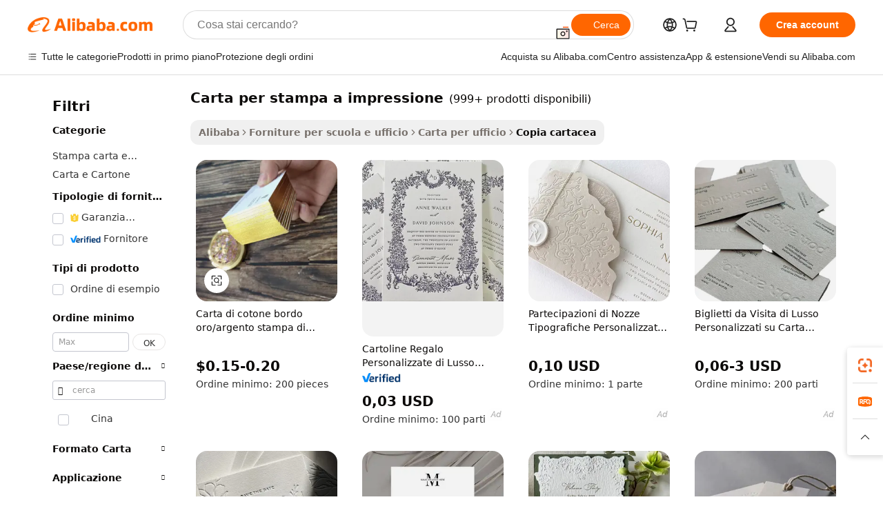

--- FILE ---
content_type: text/html;charset=UTF-8
request_url: https://italian.alibaba.com/g/letterpress-printing-paper.html
body_size: 188713
content:

<!-- screen_content -->

    <!-- tangram:5410 begin-->
    <!-- tangram:529998 begin-->
    
<!DOCTYPE html>
<html lang="it" dir="ltr">
  <head>
        <script>
      window.__BB = {
        scene: window.__bb_scene || 'traffic-free-goods'
      };
      window.__BB.BB_CWV_IGNORE = {
          lcp_element: ['#icbu-buyer-pc-top-banner'],
          lcp_url: [],
        };
      window._timing = {}
      window._timing.first_start = Date.now();
      window.needLoginInspiration = Boolean(false);
      // 变量用于标记页面首次可见时间
      let firstVisibleTime = null;
      if (typeof document.hidden !== 'undefined') {
        // 页面首次加载时直接统计
        if (!document.hidden) {
          firstVisibleTime = Date.now();
          window.__BB_timex = 1
        } else {
          // 页面不可见时监听 visibilitychange 事件
          document.addEventListener('visibilitychange', () => {
            if (!document.hidden) {
              firstVisibleTime = Date.now();
              window.__BB_timex = firstVisibleTime - window.performance.timing.navigationStart
              window.__BB.firstVisibleTime = window.__BB_timex
              console.log("Page became visible after "+ window.__BB_timex + " ms");
            }
          }, { once: true });  // 确保只触发一次
        }
      } else {
        console.warn('Page Visibility API is not supported in this browser.');
      }
    </script>
        <meta name="data-spm" content="a2700">
        <meta name="aplus-xplug" content="NONE">
        <meta name="aplus-icbu-disable-umid" content="1">
        <meta name="google-translate-customization" content="9de59014edaf3b99-22e1cf3b5ca21786-g00bb439a5e9e5f8f-f">
    <meta name="yandex-verification" content="25a76ba8e4443bb3" />
    <meta name="msvalidate.01" content="E3FBF0E89B724C30844BF17C59608E8F" />
    <meta name="viewport" content="width=device-width, initial-scale=1.0, maximum-scale=5.0, user-scalable=yes">
        <link rel="preconnect" href="https://s.alicdn.com/" crossorigin>
    <link rel="dns-prefetch" href="https://s.alicdn.com">
                        <link rel="preload" href="https://s.alicdn.com/@g/alilog/??aplus_plugin_icbufront/index.js,mlog/aplus_v2.js" as="script">
        <link rel="preload" href="https://s.alicdn.com/@img/imgextra/i2/O1CN0153JdbU26g4bILVOyC_!!6000000007690-2-tps-418-58.png" as="image">
        <script>
            window.__APLUS_ABRATE__ = {
        perf_group: 'base64cached',
        scene: "traffic-free-goods",
      };
    </script>
    <meta name="aplus-mmstat-timeout" content="15000">
        <meta content="text/html; charset=utf-8" http-equiv="Content-Type">
          <title>Qualità Superiore carta per stampa a impressione per Esigenze di Stampa Efficienti</title>
      <meta name="keywords" content="printing paper,custom printed paper bags,kraft paper printing machine">
      <meta name="description" content="Scopri la carta per stampa a impressione di qualità superiore, progettata per una stampa fluida e testi nitidi. Ideale per qualsiasi ambiente d'ufficio, la nostra selezione garantisce efficienza e affidabilità, assicurando risultati professionali ogni volta.">
            <meta name="pagetiming-rate" content="9">
      <meta name="pagetiming-resource-rate" content="4">
                    <link rel="canonical" href="https://italian.alibaba.com/g/letterpress-printing-paper.html">
                              <link rel="alternate" hreflang="fr" href="https://french.alibaba.com/g/letterpress-printing-paper.html">
                  <link rel="alternate" hreflang="de" href="https://german.alibaba.com/g/letterpress-printing-paper.html">
                  <link rel="alternate" hreflang="pt" href="https://portuguese.alibaba.com/g/letterpress-printing-paper.html">
                  <link rel="alternate" hreflang="it" href="https://italian.alibaba.com/g/letterpress-printing-paper.html">
                  <link rel="alternate" hreflang="es" href="https://spanish.alibaba.com/g/letterpress-printing-paper.html">
                  <link rel="alternate" hreflang="ru" href="https://russian.alibaba.com/g/letterpress-printing-paper.html">
                  <link rel="alternate" hreflang="ko" href="https://korean.alibaba.com/g/letterpress-printing-paper.html">
                  <link rel="alternate" hreflang="ar" href="https://arabic.alibaba.com/g/letterpress-printing-paper.html">
                  <link rel="alternate" hreflang="ja" href="https://japanese.alibaba.com/g/letterpress-printing-paper.html">
                  <link rel="alternate" hreflang="tr" href="https://turkish.alibaba.com/g/letterpress-printing-paper.html">
                  <link rel="alternate" hreflang="th" href="https://thai.alibaba.com/g/letterpress-printing-paper.html">
                  <link rel="alternate" hreflang="vi" href="https://vietnamese.alibaba.com/g/letterpress-printing-paper.html">
                  <link rel="alternate" hreflang="nl" href="https://dutch.alibaba.com/g/letterpress-printing-paper.html">
                  <link rel="alternate" hreflang="he" href="https://hebrew.alibaba.com/g/letterpress-printing-paper.html">
                  <link rel="alternate" hreflang="id" href="https://indonesian.alibaba.com/g/letterpress-printing-paper.html">
                  <link rel="alternate" hreflang="hi" href="https://hindi.alibaba.com/g/letterpress-printing-paper.html">
                  <link rel="alternate" hreflang="en" href="https://www.alibaba.com/showroom/letterpress-printing-paper.html">
                  <link rel="alternate" hreflang="zh" href="https://chinese.alibaba.com/g/letterpress-printing-paper.html">
                  <link rel="alternate" hreflang="x-default" href="https://www.alibaba.com/showroom/letterpress-printing-paper.html">
                                        <script>
      // Aplus 配置自动打点
      var queue = window.goldlog_queue || (window.goldlog_queue = []);
      var tags = ["button", "a", "div", "span", "i", "svg", "input", "li", "tr"];
      queue.push(
        {
          action: 'goldlog.appendMetaInfo',
          arguments: [
            'aplus-auto-exp',
            [
              {
                logkey: '/sc.ug_msite.new_product_exp',
                cssSelector: '[data-spm-exp]',
                props: ["data-spm-exp"],
              },
              {
                logkey: '/sc.ug_pc.seolist_product_exp',
                cssSelector: '.traffic-card-gallery',
                props: ["data-spm-exp"],
              }
            ]
          ]
        }
      )
      queue.push({
        action: 'goldlog.setMetaInfo',
        arguments: ['aplus-auto-clk', JSON.stringify(tags.map(tag =>({
          "logkey": "/sc.ug_msite.new_product_clk",
          tag,
          "filter": "data-spm-clk",
          "props": ["data-spm-clk"]
        })))],
      });
    </script>
  </head>
  <div id="icbu-header"><div id="the-new-header" data-version="4.4.0" data-tnh-auto-exp="tnh-expose" data-scenes="search-products" style="position: relative;background-color: #fff;border-bottom: 1px solid #ddd;box-sizing: border-box; font-family:Inter,SF Pro Text,Roboto,Helvetica Neue,Helvetica,Tahoma,Arial,PingFang SC,Microsoft YaHei;"><div style="display: flex;align-items:center;height: 72px;min-width: 1200px;max-width: 1580px;margin: 0 auto;padding: 0 40px;box-sizing: border-box;"><img style="height: 29px; width: 209px;" src="https://s.alicdn.com/@img/imgextra/i2/O1CN0153JdbU26g4bILVOyC_!!6000000007690-2-tps-418-58.png" alt="" /></div><div style="min-width: 1200px;max-width: 1580px;margin: 0 auto;overflow: hidden;font-size: 14px;display: flex;justify-content: space-between;padding: 0 40px;box-sizing: border-box;"><div style="display: flex; align-items: center; justify-content: space-between"><div style="position: relative; height: 36px; padding: 0 28px 0 20px">All categories</div><div style="position: relative; height: 36px; padding-right: 28px">Featured selections</div><div style="position: relative; height: 36px">Trade Assurance</div></div><div style="display: flex; align-items: center; justify-content: space-between"><div style="position: relative; height: 36px; padding-right: 28px">Buyer Central</div><div style="position: relative; height: 36px; padding-right: 28px">Help Center</div><div style="position: relative; height: 36px; padding-right: 28px">Get the app</div><div style="position: relative; height: 36px">Become a supplier</div></div></div></div></div></div>
  <body data-spm="7724857" style="min-height: calc(100vh + 1px)"><script 
id="beacon-aplus"   
src="//s.alicdn.com/@g/alilog/??aplus_plugin_icbufront/index.js,mlog/aplus_v2.js"
exparams="aplus=async&userid=&aplus&ali_beacon_id=&ali_apache_id=&ali_apache_track=&ali_apache_tracktmp=&eagleeye_traceid=210323f117692502750887632e0e59&ip=18%2e117%2e233%2e117&dmtrack_c={ali%5fresin%5ftrace%3dse%5frst%3dnull%7csp%5fviewtype%3dY%7cset%3d3%7cser%3d1007%7cpageId%3d27c8667f739d4530b1d19d55a49aef85%7cm%5fpageid%3dnull%7cpvmi%3da1300a3ab9784252be3b75cae7241856%7csek%5fsepd%3dcarta%2bper%2bstampa%2ba%2bimpressione%7csek%3dletterpress%2bprinting%2bpaper%7cse%5fpn%3d1%7cp4pid%3debe67afb%2db81c%2d4594%2da359%2df95541d62315%7csclkid%3dnull%7cforecast%5fpost%5fcate%3dnull%7cseo%5fnew%5fuser%5fflag%3dfalse%7ccategoryId%3d211203%7cseo%5fsearch%5fmodel%5fupgrade%5fv2%3d2025070801%7cseo%5fmodule%5fcard%5f20240624%3d202406242%7clong%5ftext%5fgoogle%5ftranslate%5fv2%3d2407142%7cseo%5fcontent%5ftd%5fbottom%5ftext%5fupdate%5fkey%3d2025070801%7cseo%5fsearch%5fmodel%5fupgrade%5fv3%3d2025072201%7cseo%5fsearch%5fmodel%5fmulti%5fupgrade%5fv3%3d2025081101%7cdamo%5falt%5freplace%3dnull%7cwap%5fcross%3d2007659%7cwap%5fcs%5faction%3d2005494%7cAPP%5fVisitor%5fActive%3d26705%7cseo%5fshowroom%5fgoods%5fmix%3d2005244%7cseo%5fdefault%5fcached%5flong%5ftext%5ffrom%5fnew%5fkeyword%5fstep%3d2024122502%7cshowroom%5fgeneral%5ftemplate%3d2005292%7cshowroom%5freview%3d20230308%7cwap%5fcs%5ftext%3dnull%7cstructured%5fdata%3d2025052702%7cseo%5fmulti%5fstyle%5ftext%5fupdate%3d2511181%7cpc%5fnew%5fheader%3dnull%7cseo%5fmeta%5fcate%5ftemplate%5fv1%3d2025042401%7cseo%5fmeta%5ftd%5fsearch%5fkeyword%5fstep%5fv1%3d2025040999%7cseo%5fshowroom%5fbiz%5fbabablog%3d2809001%7cshowroom%5fft%5flong%5ftext%5fbaks%3d80802%7cAPP%5fGrowing%5fBuyer%5fHigh%5fIntent%5fActive%3d25488%7cshowroom%5fpc%5fv2019%3d2104%7cAPP%5fProspecting%5fBuyer%3d26707%7ccache%5fcontrol%3dnull%7cAPP%5fChurned%5fCore%5fBuyer%3d25463%7cseo%5fdefault%5fcached%5flong%5ftext%5fstep%3d24110802%7camp%5flighthouse%5fscore%5fimage%3d19657%7cseo%5fft%5ftranslate%5fgemini%3d25012003%7cwap%5fnode%5fssr%3d2015725%7cdataphant%5fopen%3d27030%7clongtext%5fmulti%5fstyle%5fexpand%5frussian%3d2510141%7cseo%5flongtext%5fgoogle%5fdata%5fsection%3d25021702%7cindustry%5fpopular%5ffloor%3dnull%7cwap%5fad%5fgoods%5fproduct%5finterval%3dnull%7cseo%5fgoods%5fbootom%5fwholesale%5flink%3d2486162%7cseo%5fmiddle%5fwholesale%5flink%3d2486164%7cseo%5fkeyword%5faatest%3d17%7cft%5flong%5ftext%5fenpand%5fstep2%3d121602%7cseo%5fft%5flongtext%5fexpand%5fstep3%3d25012102%7cseo%5fwap%5fheadercard%3d2006288%7cAPP%5fChurned%5fInactive%5fVisitor%3d25497%7cAPP%5fGrowing%5fBuyer%5fHigh%5fIntent%5fInactive%3d25484%7cseo%5fmeta%5ftd%5fmulti%5fkey%3d2025061801%7ctop%5frecommend%5f20250120%3d202501201%7clongtext%5fmulti%5fstyle%5fexpand%5ffrench%5fcopy%3d25091802%7clongtext%5fmulti%5fstyle%5fexpand%5ffrench%5fcopy%5fcopy%3d25092502%7clong%5ftext%5fpaa%3d2020801%7cseo%5ffloor%5fexp%3dnull%7cseo%5fshowroom%5falgo%5flink%3d17764%7cseo%5fmeta%5ftd%5faib%5fgeneral%5fkey%3d2025091901%7ccountry%5findustry%3d202311033%7cshowroom%5fft%5flong%5ftext%5fenpand%5fstep1%3d101102%7cseo%5fshowroom%5fnorel%3dnull%7cplp%5fstyle%5f25%5fpc%3d202505222%7cseo%5fggs%5flayer%3d10011%7cquery%5fmutil%5flang%5ftranslate%3d2025060300%7cseo%5fsearch%5fmulti%5fsearch%5ftype%5fv2%3d2026012201%7cAPP%5fChurned%5fBuyer%3d25468%7cstream%5frender%5fperf%5fopt%3d2309181%7cwap%5fgoods%3d2007383%7cseo%5fshowroom%5fsimilar%5f20240614%3d202406142%7cchinese%5fopen%3d6307%7cquery%5fgpt%5ftranslate%3d20240820%7cad%5fproduct%5finterval%3dnull%7camp%5fto%5fpwa%3d2007359%7cplp%5faib%5fmulti%5fai%5fmeta%3d20250401%7cwap%5fsupplier%5fcontent%3dnull%7cpc%5ffree%5frefactoring%3d20220315%7csso%5foem%5ffloor%3d30031%7cAPP%5fGrowing%5fBuyer%5fInactive%3d25475%7cseo%5fpc%5fnew%5fview%5f20240807%3d202408072%7cseo%5fbottom%5ftext%5fentity%5fkey%5fcopy%3d2025062400%7cstream%5frender%3d433763%7cseo%5fmodule%5fcard%5f20240424%3d202404241%7cseo%5ftitle%5freplace%5f20191226%3d5841%7clongtext%5fmulti%5fstyle%5fexpand%3d25090802%7cgoogleweblight%3d6516%7clighthouse%5fbase64%3dnull%7cAPP%5fProspecting%5fBuyer%5fActive%3d26719%7cad%5fgoods%5fproduct%5finterval%3dnull%7cseo%5fbottom%5fdeep%5fextend%5fkw%5fkey%3d2025071101%7clongtext%5fmulti%5fstyle%5fexpand%5fturkish%3d25102801%7cilink%5fuv%3d20240911%7cwap%5flist%5fwakeup%3d2005832%7ctpp%5fcrosslink%5fpc%3d20205311%7cseo%5ftop%5fbooth%3d18501%7cAPP%5fGrowing%5fBuyer%5fLess%5fActive%3d25472%7cseo%5fsearch%5fmodel%5fupgrade%5frank%3d2025092401%7cgoodslayer%3d7977%7cft%5flong%5ftext%5ftranslate%5fexpand%5fstep1%3d24110802%7cseo%5fheaderstyle%5ftraffic%5fkey%5fv1%3d2025072100%7ccrosslink%5fswitch%3d2008141%7cp4p%5foutline%3d20240328%7cseo%5fmeta%5ftd%5faib%5fv2%5fkey%3d2025091800%7crts%5fmulti%3d2008404%7cseo%5fad%5foptimization%5fkey%5fv2%3d2025072300%7cAPP%5fVisitor%5fLess%5fActive%3d26698%7cseo%5fsearch%5franker%5fid%3d2025112401%7cplp%5fstyle%5f25%3d202505192%7ccdn%5fvm%3d2007368%7cwap%5fad%5fproduct%5finterval%3dnull%7cseo%5fsearch%5fmodel%5fmulti%5fupgrade%5frank%3d2025092401%7cpc%5fcard%5fshare%3d2025081201%7cAPP%5fGrowing%5fBuyer%5fHigh%5fIntent%5fLess%5fActive%3d25480%7cgoods%5ftitle%5fsubstitute%3d9618%7cwap%5fscreen%5fexp%3d2025081400%7creact%5fheader%5ftest%3d202502182%7cpc%5fcs%5fcolor%3d2005788%7cshowroom%5fft%5flong%5ftext%5ftest%3d72502%7cone%5ftap%5flogin%5fABTest%3d202308153%7cseo%5fhyh%5fshow%5ftags%3d9867%7cplp%5fstructured%5fdata%3d2508182%7cguide%5fdelete%3d2008526%7cseo%5findustry%5ftemplate%3dnull%7cseo%5fmeta%5ftd%5fmulti%5fes%5fkey%3d2025073101%7cseo%5fshowroom%5fdata%5fmix%3d19888%7csso%5ftop%5franking%5ffloor%3d20031%7cseo%5ftd%5fdeep%5fupgrade%5fkey%5fv3%3d2025081101%7cwap%5fue%5fone%3d2025111401%7cshowroom%5fto%5frts%5flink%3d2008480%7ccountrysearch%5ftest%3dnull%7cshowroom%5flist%5fnew%5farrival%3d2811002%7cchannel%5famp%5fto%5fpwa%3d2008435%7cseo%5fmulti%5fstyles%5flong%5ftext%3d2503172%7cseo%5fmeta%5ftext%5fmutli%5fcate%5ftemplate%5fv1%3d2025080801%7cseo%5fdefault%5fcached%5fmutil%5flong%5ftext%5fstep%3d24110436%7cseo%5faction%5fpoint%5ftype%3d22823%7cseo%5faib%5ftd%5flaunch%5f20240828%5fcopy%3d202408282%7cseo%5fshowroom%5fwholesale%5flink%3d2486142%7cseo%5fperf%5fimprove%3d2023999%7cseo%5fwap%5flist%5fbounce%5f01%3d2063%7cseo%5fwap%5flist%5fbounce%5f02%3d2128%7cAPP%5fGrowing%5fBuyer%5fActive%3d25489%7cvideolayer%3dnull%7cvideo%5fplay%3dnull%7cAPP%5fChurned%5fMember%5fInactive%3d25501%7cseo%5fgoogle%5fnew%5fstruct%3d438326%7cicbu%5falgo%5fp4p%5fseo%5fad%3d2025072300%7ctpp%5ftrace%3dseoKeyword%2dseoKeyword%5fv3%2dproduct%2dPRODUCT%5fFAIL}&pageid=1275e975210301b11769250275&hn=ensearchweb033003001177%2erg%2dus%2deast%2eus68&asid=AQAAAADjnXRpkiNvLgAAAACfv5HiXkIotg==&treq=&tres=" async>
</script>
            <style>body{background-color:white;}.no-scrollbar.il-sticky.il-top-0.il-max-h-\[100vh\].il-w-\[200px\].il-flex-shrink-0.il-flex-grow-0.il-overflow-y-scroll{background-color:#FFF;padding-left:12px}</style>
                    <!-- tangram:530006 begin-->
<!--  -->
 <style>
   @keyframes il-spin {
     to {
       transform: rotate(360deg);
     }
   }
   @keyframes il-pulse {
     50% {
       opacity: 0.5;
     }
   }
   .traffic-card-gallery {display: flex;position: relative;flex-direction: column;justify-content: flex-start;border-radius: 0.5rem;background-color: #fff;padding: 0.5rem 0.5rem 1rem;overflow: hidden;font-size: 0.75rem;line-height: 1rem;}
   .traffic-card-list {display: flex;position: relative;flex-direction: row;justify-content: flex-start;border-bottom-width: 1px;background-color: #fff;padding: 1rem;height: 292px;overflow: hidden;font-size: 0.75rem;line-height: 1rem;}
   .product-price {
     b {
       font-size: 22px;
     }
   }
   .skel-loading {
       animation: il-pulse 2s cubic-bezier(0.4, 0, 0.6, 1) infinite;background-color: hsl(60, 4.8%, 95.9%);
   }
 </style>
<div id="first-cached-card">
  <div style="box-sizing:border-box;display: flex;position: absolute;left: 0;right: 0;margin: 0 auto;z-index: 1;min-width: 1200px;max-width: 1580px;padding: 0.75rem 3.25rem 0;pointer-events: none;">
    <!--页面左侧区域-->
    <div style="width: 200px;padding-top: 1rem;padding-left:12px; background-color: #fff;border-radius: 0.25rem">
      <div class="skel-loading" style="height: 1.5rem;width: 50%;border-radius: 0.25rem;"></div>
      <div style="margin-top: 1rem;margin-bottom: 1rem;">
        <div class="skel-loading" style="height: 1rem;width: calc(100% * 5 / 6);"></div>
        <div
          class="skel-loading"
          style="margin-top: 1rem;height: 1rem;width: calc(100% * 8 / 12);"
        ></div>
        <div class="skel-loading" style="margin-top: 1rem;height: 1rem;width: 75%;"></div>
        <div
          class="skel-loading"
          style="margin-top: 1rem;height: 1rem;width: calc(100% * 7 / 12);"
        ></div>
      </div>
      <div class="skel-loading" style="height: 1.5rem;width: 50%;border-radius: 0.25rem;"></div>
      <div style="margin-top: 1rem;margin-bottom: 1rem;">
        <div class="skel-loading" style="height: 1rem;width: calc(100% * 5 / 6);"></div>
        <div
          class="skel-loading"
          style="margin-top: 1rem;height: 1rem;width: calc(100% * 8 / 12);"
        ></div>
        <div class="skel-loading" style="margin-top: 1rem;height: 1rem;width: 75%;"></div>
        <div
          class="skel-loading"
          style="margin-top: 1rem;height: 1rem;width: calc(100% * 7 / 12);"
        ></div>
      </div>
      <div class="skel-loading" style="height: 1.5rem;width: 50%;border-radius: 0.25rem;"></div>
      <div style="margin-top: 1rem;margin-bottom: 1rem;">
        <div class="skel-loading" style="height: 1rem;width: calc(100% * 5 / 6);"></div>
        <div
          class="skel-loading"
          style="margin-top: 1rem;height: 1rem;width: calc(100% * 8 / 12);"
        ></div>
        <div class="skel-loading" style="margin-top: 1rem;height: 1rem;width: 75%;"></div>
        <div
          class="skel-loading"
          style="margin-top: 1rem;height: 1rem;width: calc(100% * 7 / 12);"
        ></div>
      </div>
      <div class="skel-loading" style="height: 1.5rem;width: 50%;border-radius: 0.25rem;"></div>
      <div style="margin-top: 1rem;margin-bottom: 1rem;">
        <div class="skel-loading" style="height: 1rem;width: calc(100% * 5 / 6);"></div>
        <div
          class="skel-loading"
          style="margin-top: 1rem;height: 1rem;width: calc(100% * 8 / 12);"
        ></div>
        <div class="skel-loading" style="margin-top: 1rem;height: 1rem;width: 75%;"></div>
        <div
          class="skel-loading"
          style="margin-top: 1rem;height: 1rem;width: calc(100% * 7 / 12);"
        ></div>
      </div>
      <div class="skel-loading" style="height: 1.5rem;width: 50%;border-radius: 0.25rem;"></div>
      <div style="margin-top: 1rem;margin-bottom: 1rem;">
        <div class="skel-loading" style="height: 1rem;width: calc(100% * 5 / 6);"></div>
        <div
          class="skel-loading"
          style="margin-top: 1rem;height: 1rem;width: calc(100% * 8 / 12);"
        ></div>
        <div class="skel-loading" style="margin-top: 1rem;height: 1rem;width: 75%;"></div>
        <div
          class="skel-loading"
          style="margin-top: 1rem;height: 1rem;width: calc(100% * 7 / 12);"
        ></div>
      </div>
      <div class="skel-loading" style="height: 1.5rem;width: 50%;border-radius: 0.25rem;"></div>
      <div style="margin-top: 1rem;margin-bottom: 1rem;">
        <div class="skel-loading" style="height: 1rem;width: calc(100% * 5 / 6);"></div>
        <div
          class="skel-loading"
          style="margin-top: 1rem;height: 1rem;width: calc(100% * 8 / 12);"
        ></div>
        <div class="skel-loading" style="margin-top: 1rem;height: 1rem;width: 75%;"></div>
        <div
          class="skel-loading"
          style="margin-top: 1rem;height: 1rem;width: calc(100% * 7 / 12);"
        ></div>
      </div>
    </div>
    <!--页面主体区域-->
    <div style="flex: 1 1 0%; overflow: hidden;padding: 0.5rem 0.5rem 0.5rem 1.5rem">
      <div style="height: 1.25rem;margin-bottom: 1rem;"></div>
      <!-- keywords -->
      <div style="margin-bottom: 1rem;height: 1.75rem;font-weight: 700;font-size: 1.25rem;line-height: 1.75rem;"></div>
      <!-- longtext -->
            <div style="width: calc(25% - 0.9rem);pointer-events: auto">
        <div class="traffic-card-gallery">
          <!-- ProductImage -->
          <a href="//www.alibaba.com/product-detail/Cotton-Paper-Gold-Silver-Edge-Letterpress_62039992888.html?from=SEO" target="_blank" style="position: relative;margin-bottom: 0.5rem;aspect-ratio: 1;overflow: hidden;border-radius: 0.5rem;">
            <div style="display: flex; overflow: hidden">
              <div style="position: relative;margin: 0;width: 100%;min-width: 0;flex-shrink: 0;flex-grow: 0;flex-basis: 100%;padding: 0;">
                <img style="position: relative; aspect-ratio: 1; width: 100%" src="[data-uri]" loading="eager" />
                <div style="position: absolute;left: 0;bottom: 0;right: 0;top: 0;background-color: #000;opacity: 0.05;"></div>
              </div>
            </div>
          </a>
          <div style="display: flex;flex: 1 1 0%;flex-direction: column;justify-content: space-between;">
            <div>
              <a class="skel-loading" style="margin-top: 0.5rem;display:inline-block;width:100%;height:1rem;" href="//www.alibaba.com/product-detail/Cotton-Paper-Gold-Silver-Edge-Letterpress_62039992888.html" target="_blank"></a>
              <a class="skel-loading" style="margin-top: 0.125rem;display:inline-block;width:100%;height:1rem;" href="//www.alibaba.com/product-detail/Cotton-Paper-Gold-Silver-Edge-Letterpress_62039992888.html" target="_blank"></a>
              <div class="skel-loading" style="margin-top: 0.25rem;height:1.625rem;width:75%"></div>
              <div class="skel-loading" style="margin-top: 0.5rem;height: 1rem;width:50%"></div>
              <div class="skel-loading" style="margin-top:0.25rem;height:1rem;width:25%"></div>
            </div>
          </div>

        </div>
      </div>

    </div>
  </div>
</div>
<!-- tangram:530006 end-->
            <style>.component-left-filter-callback{display:flex;position:relative;margin-top:10px;height:1200px}.component-left-filter-callback img{width:200px}.component-left-filter-callback i{position:absolute;top:5%;left:50%}.related-search-wrapper{padding:.5rem;--tw-bg-opacity: 1;background-color:#fff;background-color:rgba(255,255,255,var(--tw-bg-opacity, 1));border-width:1px;border-color:var(--input)}.related-search-wrapper .related-search-box{margin:12px 16px}.related-search-wrapper .related-search-box .related-search-title{display:inline;float:start;color:#666;word-wrap:break-word;margin-right:12px;width:13%}.related-search-wrapper .related-search-box .related-search-content{display:flex;flex-wrap:wrap}.related-search-wrapper .related-search-box .related-search-content .related-search-link{margin-right:12px;width:23%;overflow:hidden;color:#666;text-overflow:ellipsis;white-space:nowrap}.product-title img{margin-right:.5rem;display:inline-block;height:1rem;vertical-align:sub}.product-price b{font-size:22px}.similar-icon{position:absolute;bottom:12px;z-index:2;right:12px}.rfq-card{display:inline-block;position:relative;box-sizing:border-box;margin-bottom:36px}.rfq-card .rfq-card-content{display:flex;position:relative;flex-direction:column;align-items:flex-start;background-size:cover;background-color:#fff;padding:12px;width:100%;height:100%}.rfq-card .rfq-card-content .rfq-card-icon{margin-top:50px}.rfq-card .rfq-card-content .rfq-card-icon img{width:45px}.rfq-card .rfq-card-content .rfq-card-top-title{margin-top:14px;color:#222;font-weight:400;font-size:16px}.rfq-card .rfq-card-content .rfq-card-title{margin-top:24px;color:#333;font-weight:800;font-size:20px}.rfq-card .rfq-card-content .rfq-card-input-box{margin-top:24px;width:100%}.rfq-card .rfq-card-content .rfq-card-input-box textarea{box-sizing:border-box;border:1px solid #ddd;border-radius:4px;background-color:#fff;padding:9px 12px;width:100%;height:88px;resize:none;color:#666;font-weight:400;font-size:13px;font-family:inherit}.rfq-card .rfq-card-content .rfq-card-button{margin-top:24px;border:1px solid #666;border-radius:16px;background-color:#fff;width:67%;color:#000;font-weight:700;font-size:14px;line-height:30px;text-align:center}[data-modulename^=ProductList-] div{contain-intrinsic-size:auto 500px}.traffic-card-gallery:hover{--tw-shadow: 0px 2px 6px 2px rgba(0,0,0,.12157);--tw-shadow-colored: 0px 2px 6px 2px var(--tw-shadow-color);box-shadow:0 0 #0000,0 0 #0000,0 2px 6px 2px #0000001f;box-shadow:var(--tw-ring-offset-shadow, 0 0 rgba(0,0,0,0)),var(--tw-ring-shadow, 0 0 rgba(0,0,0,0)),var(--tw-shadow);z-index:10}.traffic-card-gallery{position:relative;display:flex;flex-direction:column;justify-content:flex-start;overflow:hidden;border-radius:.75rem;--tw-bg-opacity: 1;background-color:#fff;background-color:rgba(255,255,255,var(--tw-bg-opacity, 1));padding:.5rem;font-size:.75rem;line-height:1rem}.traffic-card-list{position:relative;display:flex;height:292px;flex-direction:row;justify-content:flex-start;overflow:hidden;border-bottom-width:1px;--tw-bg-opacity: 1;background-color:#fff;background-color:rgba(255,255,255,var(--tw-bg-opacity, 1));padding:1rem;font-size:.75rem;line-height:1rem}.traffic-card-g-industry:hover{--tw-shadow: 0 0 10px rgba(0,0,0,.1);--tw-shadow-colored: 0 0 10px var(--tw-shadow-color);box-shadow:0 0 #0000,0 0 #0000,0 0 10px #0000001a;box-shadow:var(--tw-ring-offset-shadow, 0 0 rgba(0,0,0,0)),var(--tw-ring-shadow, 0 0 rgba(0,0,0,0)),var(--tw-shadow)}.traffic-card-g-industry{position:relative;border-radius:var(--radius);--tw-bg-opacity: 1;background-color:#fff;background-color:rgba(255,255,255,var(--tw-bg-opacity, 1));padding:1.25rem .75rem .75rem;font-size:.875rem;line-height:1.25rem}.module-filter-section-wrapper{max-height:none!important;overflow-x:hidden}*,:before,:after{--tw-border-spacing-x: 0;--tw-border-spacing-y: 0;--tw-translate-x: 0;--tw-translate-y: 0;--tw-rotate: 0;--tw-skew-x: 0;--tw-skew-y: 0;--tw-scale-x: 1;--tw-scale-y: 1;--tw-pan-x: ;--tw-pan-y: ;--tw-pinch-zoom: ;--tw-scroll-snap-strictness: proximity;--tw-gradient-from-position: ;--tw-gradient-via-position: ;--tw-gradient-to-position: ;--tw-ordinal: ;--tw-slashed-zero: ;--tw-numeric-figure: ;--tw-numeric-spacing: ;--tw-numeric-fraction: ;--tw-ring-inset: ;--tw-ring-offset-width: 0px;--tw-ring-offset-color: #fff;--tw-ring-color: rgba(59, 130, 246, .5);--tw-ring-offset-shadow: 0 0 rgba(0,0,0,0);--tw-ring-shadow: 0 0 rgba(0,0,0,0);--tw-shadow: 0 0 rgba(0,0,0,0);--tw-shadow-colored: 0 0 rgba(0,0,0,0);--tw-blur: ;--tw-brightness: ;--tw-contrast: ;--tw-grayscale: ;--tw-hue-rotate: ;--tw-invert: ;--tw-saturate: ;--tw-sepia: ;--tw-drop-shadow: ;--tw-backdrop-blur: ;--tw-backdrop-brightness: ;--tw-backdrop-contrast: ;--tw-backdrop-grayscale: ;--tw-backdrop-hue-rotate: ;--tw-backdrop-invert: ;--tw-backdrop-opacity: ;--tw-backdrop-saturate: ;--tw-backdrop-sepia: ;--tw-contain-size: ;--tw-contain-layout: ;--tw-contain-paint: ;--tw-contain-style: }::backdrop{--tw-border-spacing-x: 0;--tw-border-spacing-y: 0;--tw-translate-x: 0;--tw-translate-y: 0;--tw-rotate: 0;--tw-skew-x: 0;--tw-skew-y: 0;--tw-scale-x: 1;--tw-scale-y: 1;--tw-pan-x: ;--tw-pan-y: ;--tw-pinch-zoom: ;--tw-scroll-snap-strictness: proximity;--tw-gradient-from-position: ;--tw-gradient-via-position: ;--tw-gradient-to-position: ;--tw-ordinal: ;--tw-slashed-zero: ;--tw-numeric-figure: ;--tw-numeric-spacing: ;--tw-numeric-fraction: ;--tw-ring-inset: ;--tw-ring-offset-width: 0px;--tw-ring-offset-color: #fff;--tw-ring-color: rgba(59, 130, 246, .5);--tw-ring-offset-shadow: 0 0 rgba(0,0,0,0);--tw-ring-shadow: 0 0 rgba(0,0,0,0);--tw-shadow: 0 0 rgba(0,0,0,0);--tw-shadow-colored: 0 0 rgba(0,0,0,0);--tw-blur: ;--tw-brightness: ;--tw-contrast: ;--tw-grayscale: ;--tw-hue-rotate: ;--tw-invert: ;--tw-saturate: ;--tw-sepia: ;--tw-drop-shadow: ;--tw-backdrop-blur: ;--tw-backdrop-brightness: ;--tw-backdrop-contrast: ;--tw-backdrop-grayscale: ;--tw-backdrop-hue-rotate: ;--tw-backdrop-invert: ;--tw-backdrop-opacity: ;--tw-backdrop-saturate: ;--tw-backdrop-sepia: ;--tw-contain-size: ;--tw-contain-layout: ;--tw-contain-paint: ;--tw-contain-style: }*,:before,:after{box-sizing:border-box;border-width:0;border-style:solid;border-color:#e5e7eb}:before,:after{--tw-content: ""}html,:host{line-height:1.5;-webkit-text-size-adjust:100%;-moz-tab-size:4;-o-tab-size:4;tab-size:4;font-family:ui-sans-serif,system-ui,-apple-system,Segoe UI,Roboto,Ubuntu,Cantarell,Noto Sans,sans-serif,"Apple Color Emoji","Segoe UI Emoji",Segoe UI Symbol,"Noto Color Emoji";font-feature-settings:normal;font-variation-settings:normal;-webkit-tap-highlight-color:transparent}body{margin:0;line-height:inherit}hr{height:0;color:inherit;border-top-width:1px}abbr:where([title]){text-decoration:underline;-webkit-text-decoration:underline dotted;text-decoration:underline dotted}h1,h2,h3,h4,h5,h6{font-size:inherit;font-weight:inherit}a{color:inherit;text-decoration:inherit}b,strong{font-weight:bolder}code,kbd,samp,pre{font-family:ui-monospace,SFMono-Regular,Menlo,Monaco,Consolas,Liberation Mono,Courier New,monospace;font-feature-settings:normal;font-variation-settings:normal;font-size:1em}small{font-size:80%}sub,sup{font-size:75%;line-height:0;position:relative;vertical-align:baseline}sub{bottom:-.25em}sup{top:-.5em}table{text-indent:0;border-color:inherit;border-collapse:collapse}button,input,optgroup,select,textarea{font-family:inherit;font-feature-settings:inherit;font-variation-settings:inherit;font-size:100%;font-weight:inherit;line-height:inherit;letter-spacing:inherit;color:inherit;margin:0;padding:0}button,select{text-transform:none}button,input:where([type=button]),input:where([type=reset]),input:where([type=submit]){-webkit-appearance:button;background-color:transparent;background-image:none}:-moz-focusring{outline:auto}:-moz-ui-invalid{box-shadow:none}progress{vertical-align:baseline}::-webkit-inner-spin-button,::-webkit-outer-spin-button{height:auto}[type=search]{-webkit-appearance:textfield;outline-offset:-2px}::-webkit-search-decoration{-webkit-appearance:none}::-webkit-file-upload-button{-webkit-appearance:button;font:inherit}summary{display:list-item}blockquote,dl,dd,h1,h2,h3,h4,h5,h6,hr,figure,p,pre{margin:0}fieldset{margin:0;padding:0}legend{padding:0}ol,ul,menu{list-style:none;margin:0;padding:0}dialog{padding:0}textarea{resize:vertical}input::-moz-placeholder,textarea::-moz-placeholder{opacity:1;color:#9ca3af}input::placeholder,textarea::placeholder{opacity:1;color:#9ca3af}button,[role=button]{cursor:pointer}:disabled{cursor:default}img,svg,video,canvas,audio,iframe,embed,object{display:block;vertical-align:middle}img,video{max-width:100%;height:auto}[hidden]:where(:not([hidden=until-found])){display:none}:root{--background: hsl(0, 0%, 100%);--foreground: hsl(20, 14.3%, 4.1%);--card: hsl(0, 0%, 100%);--card-foreground: hsl(20, 14.3%, 4.1%);--popover: hsl(0, 0%, 100%);--popover-foreground: hsl(20, 14.3%, 4.1%);--primary: hsl(24, 100%, 50%);--primary-foreground: hsl(60, 9.1%, 97.8%);--secondary: hsl(60, 4.8%, 95.9%);--secondary-foreground: #333;--muted: hsl(60, 4.8%, 95.9%);--muted-foreground: hsl(25, 5.3%, 44.7%);--accent: hsl(60, 4.8%, 95.9%);--accent-foreground: hsl(24, 9.8%, 10%);--destructive: hsl(0, 84.2%, 60.2%);--destructive-foreground: hsl(60, 9.1%, 97.8%);--border: hsl(20, 5.9%, 90%);--input: hsl(20, 5.9%, 90%);--ring: hsl(24.6, 95%, 53.1%);--radius: 1rem}.dark{--background: hsl(20, 14.3%, 4.1%);--foreground: hsl(60, 9.1%, 97.8%);--card: hsl(20, 14.3%, 4.1%);--card-foreground: hsl(60, 9.1%, 97.8%);--popover: hsl(20, 14.3%, 4.1%);--popover-foreground: hsl(60, 9.1%, 97.8%);--primary: hsl(20.5, 90.2%, 48.2%);--primary-foreground: hsl(60, 9.1%, 97.8%);--secondary: hsl(12, 6.5%, 15.1%);--secondary-foreground: hsl(60, 9.1%, 97.8%);--muted: hsl(12, 6.5%, 15.1%);--muted-foreground: hsl(24, 5.4%, 63.9%);--accent: hsl(12, 6.5%, 15.1%);--accent-foreground: hsl(60, 9.1%, 97.8%);--destructive: hsl(0, 72.2%, 50.6%);--destructive-foreground: hsl(60, 9.1%, 97.8%);--border: hsl(12, 6.5%, 15.1%);--input: hsl(12, 6.5%, 15.1%);--ring: hsl(20.5, 90.2%, 48.2%)}*{border-color:#e7e5e4;border-color:var(--border)}body{background-color:#fff;background-color:var(--background);color:#0c0a09;color:var(--foreground)}.il-sr-only{position:absolute;width:1px;height:1px;padding:0;margin:-1px;overflow:hidden;clip:rect(0,0,0,0);white-space:nowrap;border-width:0}.il-invisible{visibility:hidden}.il-fixed{position:fixed}.il-absolute{position:absolute}.il-relative{position:relative}.il-sticky{position:sticky}.il-inset-0{inset:0}.il--bottom-12{bottom:-3rem}.il--top-12{top:-3rem}.il-bottom-0{bottom:0}.il-bottom-2{bottom:.5rem}.il-bottom-3{bottom:.75rem}.il-bottom-4{bottom:1rem}.il-end-0{right:0}.il-end-2{right:.5rem}.il-end-3{right:.75rem}.il-end-4{right:1rem}.il-left-0{left:0}.il-left-3{left:.75rem}.il-right-0{right:0}.il-right-2{right:.5rem}.il-right-3{right:.75rem}.il-start-0{left:0}.il-start-1\/2{left:50%}.il-start-2{left:.5rem}.il-start-3{left:.75rem}.il-start-\[50\%\]{left:50%}.il-top-0{top:0}.il-top-1\/2{top:50%}.il-top-16{top:4rem}.il-top-4{top:1rem}.il-top-\[50\%\]{top:50%}.il-z-10{z-index:10}.il-z-50{z-index:50}.il-z-\[9999\]{z-index:9999}.il-col-span-4{grid-column:span 4 / span 4}.il-m-0{margin:0}.il-m-3{margin:.75rem}.il-m-auto{margin:auto}.il-mx-auto{margin-left:auto;margin-right:auto}.il-my-3{margin-top:.75rem;margin-bottom:.75rem}.il-my-5{margin-top:1.25rem;margin-bottom:1.25rem}.il-my-auto{margin-top:auto;margin-bottom:auto}.\!il-mb-4{margin-bottom:1rem!important}.il--mt-4{margin-top:-1rem}.il-mb-0{margin-bottom:0}.il-mb-1{margin-bottom:.25rem}.il-mb-2{margin-bottom:.5rem}.il-mb-3{margin-bottom:.75rem}.il-mb-4{margin-bottom:1rem}.il-mb-5{margin-bottom:1.25rem}.il-mb-6{margin-bottom:1.5rem}.il-mb-8{margin-bottom:2rem}.il-mb-\[-0\.75rem\]{margin-bottom:-.75rem}.il-mb-\[0\.125rem\]{margin-bottom:.125rem}.il-me-1{margin-right:.25rem}.il-me-2{margin-right:.5rem}.il-me-3{margin-right:.75rem}.il-me-auto{margin-right:auto}.il-mr-1{margin-right:.25rem}.il-mr-2{margin-right:.5rem}.il-ms-1{margin-left:.25rem}.il-ms-4{margin-left:1rem}.il-ms-5{margin-left:1.25rem}.il-ms-8{margin-left:2rem}.il-ms-\[\.375rem\]{margin-left:.375rem}.il-ms-auto{margin-left:auto}.il-mt-0{margin-top:0}.il-mt-0\.5{margin-top:.125rem}.il-mt-1{margin-top:.25rem}.il-mt-2{margin-top:.5rem}.il-mt-3{margin-top:.75rem}.il-mt-4{margin-top:1rem}.il-mt-6{margin-top:1.5rem}.il-line-clamp-1{overflow:hidden;display:-webkit-box;-webkit-box-orient:vertical;-webkit-line-clamp:1}.il-line-clamp-2{overflow:hidden;display:-webkit-box;-webkit-box-orient:vertical;-webkit-line-clamp:2}.il-line-clamp-6{overflow:hidden;display:-webkit-box;-webkit-box-orient:vertical;-webkit-line-clamp:6}.il-inline-block{display:inline-block}.il-inline{display:inline}.il-flex{display:flex}.il-inline-flex{display:inline-flex}.il-grid{display:grid}.il-aspect-square{aspect-ratio:1 / 1}.il-size-5{width:1.25rem;height:1.25rem}.il-h-1{height:.25rem}.il-h-10{height:2.5rem}.il-h-11{height:2.75rem}.il-h-20{height:5rem}.il-h-24{height:6rem}.il-h-3\.5{height:.875rem}.il-h-4{height:1rem}.il-h-40{height:10rem}.il-h-6{height:1.5rem}.il-h-8{height:2rem}.il-h-9{height:2.25rem}.il-h-\[150px\]{height:150px}.il-h-\[152px\]{height:152px}.il-h-\[18\.25rem\]{height:18.25rem}.il-h-\[292px\]{height:292px}.il-h-\[600px\]{height:600px}.il-h-auto{height:auto}.il-h-fit{height:-moz-fit-content;height:fit-content}.il-h-full{height:100%}.il-h-screen{height:100vh}.il-max-h-\[100vh\]{max-height:100vh}.il-w-1\/2{width:50%}.il-w-10{width:2.5rem}.il-w-10\/12{width:83.333333%}.il-w-4{width:1rem}.il-w-6{width:1.5rem}.il-w-64{width:16rem}.il-w-7\/12{width:58.333333%}.il-w-72{width:18rem}.il-w-8{width:2rem}.il-w-8\/12{width:66.666667%}.il-w-9{width:2.25rem}.il-w-9\/12{width:75%}.il-w-\[200px\]{width:200px}.il-w-\[84px\]{width:84px}.il-w-fit{width:-moz-fit-content;width:fit-content}.il-w-full{width:100%}.il-w-screen{width:100vw}.il-min-w-0{min-width:0px}.il-min-w-3{min-width:.75rem}.il-min-w-\[1200px\]{min-width:1200px}.il-max-w-\[1000px\]{max-width:1000px}.il-max-w-\[1580px\]{max-width:1580px}.il-max-w-full{max-width:100%}.il-max-w-lg{max-width:32rem}.il-flex-1{flex:1 1 0%}.il-flex-shrink-0,.il-shrink-0{flex-shrink:0}.il-flex-grow-0,.il-grow-0{flex-grow:0}.il-basis-24{flex-basis:6rem}.il-basis-full{flex-basis:100%}.il-origin-\[--radix-tooltip-content-transform-origin\]{transform-origin:var(--radix-tooltip-content-transform-origin)}.il--translate-x-1\/2{--tw-translate-x: -50%;transform:translate(-50%,var(--tw-translate-y)) rotate(var(--tw-rotate)) skew(var(--tw-skew-x)) skewY(var(--tw-skew-y)) scaleX(var(--tw-scale-x)) scaleY(var(--tw-scale-y));transform:translate(var(--tw-translate-x),var(--tw-translate-y)) rotate(var(--tw-rotate)) skew(var(--tw-skew-x)) skewY(var(--tw-skew-y)) scaleX(var(--tw-scale-x)) scaleY(var(--tw-scale-y))}.il--translate-y-1\/2{--tw-translate-y: -50%;transform:translate(var(--tw-translate-x),-50%) rotate(var(--tw-rotate)) skew(var(--tw-skew-x)) skewY(var(--tw-skew-y)) scaleX(var(--tw-scale-x)) scaleY(var(--tw-scale-y));transform:translate(var(--tw-translate-x),var(--tw-translate-y)) rotate(var(--tw-rotate)) skew(var(--tw-skew-x)) skewY(var(--tw-skew-y)) scaleX(var(--tw-scale-x)) scaleY(var(--tw-scale-y))}.il-translate-x-\[-50\%\]{--tw-translate-x: -50%;transform:translate(-50%,var(--tw-translate-y)) rotate(var(--tw-rotate)) skew(var(--tw-skew-x)) skewY(var(--tw-skew-y)) scaleX(var(--tw-scale-x)) scaleY(var(--tw-scale-y));transform:translate(var(--tw-translate-x),var(--tw-translate-y)) rotate(var(--tw-rotate)) skew(var(--tw-skew-x)) skewY(var(--tw-skew-y)) scaleX(var(--tw-scale-x)) scaleY(var(--tw-scale-y))}.il-translate-y-\[-50\%\]{--tw-translate-y: -50%;transform:translate(var(--tw-translate-x),-50%) rotate(var(--tw-rotate)) skew(var(--tw-skew-x)) skewY(var(--tw-skew-y)) scaleX(var(--tw-scale-x)) scaleY(var(--tw-scale-y));transform:translate(var(--tw-translate-x),var(--tw-translate-y)) rotate(var(--tw-rotate)) skew(var(--tw-skew-x)) skewY(var(--tw-skew-y)) scaleX(var(--tw-scale-x)) scaleY(var(--tw-scale-y))}.il-rotate-90{--tw-rotate: 90deg;transform:translate(var(--tw-translate-x),var(--tw-translate-y)) rotate(90deg) skew(var(--tw-skew-x)) skewY(var(--tw-skew-y)) scaleX(var(--tw-scale-x)) scaleY(var(--tw-scale-y));transform:translate(var(--tw-translate-x),var(--tw-translate-y)) rotate(var(--tw-rotate)) skew(var(--tw-skew-x)) skewY(var(--tw-skew-y)) scaleX(var(--tw-scale-x)) scaleY(var(--tw-scale-y))}@keyframes il-pulse{50%{opacity:.5}}.il-animate-pulse{animation:il-pulse 2s cubic-bezier(.4,0,.6,1) infinite}@keyframes il-spin{to{transform:rotate(360deg)}}.il-animate-spin{animation:il-spin 1s linear infinite}.il-cursor-pointer{cursor:pointer}.il-list-disc{list-style-type:disc}.il-grid-cols-2{grid-template-columns:repeat(2,minmax(0,1fr))}.il-grid-cols-4{grid-template-columns:repeat(4,minmax(0,1fr))}.il-flex-row{flex-direction:row}.il-flex-col{flex-direction:column}.il-flex-col-reverse{flex-direction:column-reverse}.il-flex-wrap{flex-wrap:wrap}.il-flex-nowrap{flex-wrap:nowrap}.il-items-start{align-items:flex-start}.il-items-center{align-items:center}.il-items-baseline{align-items:baseline}.il-justify-start{justify-content:flex-start}.il-justify-end{justify-content:flex-end}.il-justify-center{justify-content:center}.il-justify-between{justify-content:space-between}.il-gap-1{gap:.25rem}.il-gap-1\.5{gap:.375rem}.il-gap-10{gap:2.5rem}.il-gap-2{gap:.5rem}.il-gap-3{gap:.75rem}.il-gap-4{gap:1rem}.il-gap-8{gap:2rem}.il-gap-\[\.0938rem\]{gap:.0938rem}.il-gap-\[\.375rem\]{gap:.375rem}.il-gap-\[0\.125rem\]{gap:.125rem}.\!il-gap-x-5{-moz-column-gap:1.25rem!important;column-gap:1.25rem!important}.\!il-gap-y-5{row-gap:1.25rem!important}.il-space-y-1\.5>:not([hidden])~:not([hidden]){--tw-space-y-reverse: 0;margin-top:calc(.375rem * (1 - var(--tw-space-y-reverse)));margin-top:.375rem;margin-top:calc(.375rem * calc(1 - var(--tw-space-y-reverse)));margin-bottom:0rem;margin-bottom:calc(.375rem * var(--tw-space-y-reverse))}.il-space-y-4>:not([hidden])~:not([hidden]){--tw-space-y-reverse: 0;margin-top:calc(1rem * (1 - var(--tw-space-y-reverse)));margin-top:1rem;margin-top:calc(1rem * calc(1 - var(--tw-space-y-reverse)));margin-bottom:0rem;margin-bottom:calc(1rem * var(--tw-space-y-reverse))}.il-overflow-hidden{overflow:hidden}.il-overflow-y-auto{overflow-y:auto}.il-overflow-y-scroll{overflow-y:scroll}.il-truncate{overflow:hidden;text-overflow:ellipsis;white-space:nowrap}.il-text-ellipsis{text-overflow:ellipsis}.il-whitespace-normal{white-space:normal}.il-whitespace-nowrap{white-space:nowrap}.il-break-normal{word-wrap:normal;word-break:normal}.il-break-words{word-wrap:break-word}.il-break-all{word-break:break-all}.il-rounded{border-radius:.25rem}.il-rounded-2xl{border-radius:1rem}.il-rounded-\[0\.5rem\]{border-radius:.5rem}.il-rounded-\[1\.25rem\]{border-radius:1.25rem}.il-rounded-full{border-radius:9999px}.il-rounded-lg{border-radius:1rem;border-radius:var(--radius)}.il-rounded-md{border-radius:calc(1rem - 2px);border-radius:calc(var(--radius) - 2px)}.il-rounded-sm{border-radius:calc(1rem - 4px);border-radius:calc(var(--radius) - 4px)}.il-rounded-xl{border-radius:.75rem}.il-border,.il-border-\[1px\]{border-width:1px}.il-border-b,.il-border-b-\[1px\]{border-bottom-width:1px}.il-border-solid{border-style:solid}.il-border-none{border-style:none}.il-border-\[\#222\]{--tw-border-opacity: 1;border-color:#222;border-color:rgba(34,34,34,var(--tw-border-opacity, 1))}.il-border-\[\#DDD\]{--tw-border-opacity: 1;border-color:#ddd;border-color:rgba(221,221,221,var(--tw-border-opacity, 1))}.il-border-foreground{border-color:#0c0a09;border-color:var(--foreground)}.il-border-input{border-color:#e7e5e4;border-color:var(--input)}.il-bg-\[\#F8F8F8\]{--tw-bg-opacity: 1;background-color:#f8f8f8;background-color:rgba(248,248,248,var(--tw-bg-opacity, 1))}.il-bg-\[\#d9d9d963\]{background-color:#d9d9d963}.il-bg-accent{background-color:#f5f5f4;background-color:var(--accent)}.il-bg-background{background-color:#fff;background-color:var(--background)}.il-bg-black{--tw-bg-opacity: 1;background-color:#000;background-color:rgba(0,0,0,var(--tw-bg-opacity, 1))}.il-bg-black\/80{background-color:#000c}.il-bg-destructive{background-color:#ef4444;background-color:var(--destructive)}.il-bg-gray-300{--tw-bg-opacity: 1;background-color:#d1d5db;background-color:rgba(209,213,219,var(--tw-bg-opacity, 1))}.il-bg-muted{background-color:#f5f5f4;background-color:var(--muted)}.il-bg-orange-500{--tw-bg-opacity: 1;background-color:#f97316;background-color:rgba(249,115,22,var(--tw-bg-opacity, 1))}.il-bg-popover{background-color:#fff;background-color:var(--popover)}.il-bg-primary{background-color:#f60;background-color:var(--primary)}.il-bg-secondary{background-color:#f5f5f4;background-color:var(--secondary)}.il-bg-transparent{background-color:transparent}.il-bg-white{--tw-bg-opacity: 1;background-color:#fff;background-color:rgba(255,255,255,var(--tw-bg-opacity, 1))}.il-bg-opacity-80{--tw-bg-opacity: .8}.il-bg-cover{background-size:cover}.il-bg-no-repeat{background-repeat:no-repeat}.il-fill-black{fill:#000}.il-object-cover{-o-object-fit:cover;object-fit:cover}.il-p-0{padding:0}.il-p-1{padding:.25rem}.il-p-2{padding:.5rem}.il-p-3{padding:.75rem}.il-p-4{padding:1rem}.il-p-5{padding:1.25rem}.il-p-6{padding:1.5rem}.il-px-2{padding-left:.5rem;padding-right:.5rem}.il-px-3{padding-left:.75rem;padding-right:.75rem}.il-py-0\.5{padding-top:.125rem;padding-bottom:.125rem}.il-py-1\.5{padding-top:.375rem;padding-bottom:.375rem}.il-py-10{padding-top:2.5rem;padding-bottom:2.5rem}.il-py-2{padding-top:.5rem;padding-bottom:.5rem}.il-py-3{padding-top:.75rem;padding-bottom:.75rem}.il-pb-0{padding-bottom:0}.il-pb-3{padding-bottom:.75rem}.il-pb-4{padding-bottom:1rem}.il-pb-8{padding-bottom:2rem}.il-pe-0{padding-right:0}.il-pe-2{padding-right:.5rem}.il-pe-3{padding-right:.75rem}.il-pe-4{padding-right:1rem}.il-pe-6{padding-right:1.5rem}.il-pe-8{padding-right:2rem}.il-pe-\[12px\]{padding-right:12px}.il-pe-\[3\.25rem\]{padding-right:3.25rem}.il-pl-4{padding-left:1rem}.il-ps-0{padding-left:0}.il-ps-2{padding-left:.5rem}.il-ps-3{padding-left:.75rem}.il-ps-4{padding-left:1rem}.il-ps-6{padding-left:1.5rem}.il-ps-8{padding-left:2rem}.il-ps-\[12px\]{padding-left:12px}.il-ps-\[3\.25rem\]{padding-left:3.25rem}.il-pt-10{padding-top:2.5rem}.il-pt-4{padding-top:1rem}.il-pt-5{padding-top:1.25rem}.il-pt-6{padding-top:1.5rem}.il-pt-7{padding-top:1.75rem}.il-text-center{text-align:center}.il-text-start{text-align:left}.il-text-2xl{font-size:1.5rem;line-height:2rem}.il-text-base{font-size:1rem;line-height:1.5rem}.il-text-lg{font-size:1.125rem;line-height:1.75rem}.il-text-sm{font-size:.875rem;line-height:1.25rem}.il-text-xl{font-size:1.25rem;line-height:1.75rem}.il-text-xs{font-size:.75rem;line-height:1rem}.il-font-\[600\]{font-weight:600}.il-font-bold{font-weight:700}.il-font-medium{font-weight:500}.il-font-normal{font-weight:400}.il-font-semibold{font-weight:600}.il-leading-3{line-height:.75rem}.il-leading-4{line-height:1rem}.il-leading-\[1\.43\]{line-height:1.43}.il-leading-\[18px\]{line-height:18px}.il-leading-\[26px\]{line-height:26px}.il-leading-none{line-height:1}.il-tracking-tight{letter-spacing:-.025em}.il-text-\[\#00820D\]{--tw-text-opacity: 1;color:#00820d;color:rgba(0,130,13,var(--tw-text-opacity, 1))}.il-text-\[\#222\]{--tw-text-opacity: 1;color:#222;color:rgba(34,34,34,var(--tw-text-opacity, 1))}.il-text-\[\#444\]{--tw-text-opacity: 1;color:#444;color:rgba(68,68,68,var(--tw-text-opacity, 1))}.il-text-\[\#4B1D1F\]{--tw-text-opacity: 1;color:#4b1d1f;color:rgba(75,29,31,var(--tw-text-opacity, 1))}.il-text-\[\#767676\]{--tw-text-opacity: 1;color:#767676;color:rgba(118,118,118,var(--tw-text-opacity, 1))}.il-text-\[\#D04A0A\]{--tw-text-opacity: 1;color:#d04a0a;color:rgba(208,74,10,var(--tw-text-opacity, 1))}.il-text-\[\#F7421E\]{--tw-text-opacity: 1;color:#f7421e;color:rgba(247,66,30,var(--tw-text-opacity, 1))}.il-text-\[\#FF6600\]{--tw-text-opacity: 1;color:#f60;color:rgba(255,102,0,var(--tw-text-opacity, 1))}.il-text-\[\#f7421e\]{--tw-text-opacity: 1;color:#f7421e;color:rgba(247,66,30,var(--tw-text-opacity, 1))}.il-text-destructive-foreground{color:#fafaf9;color:var(--destructive-foreground)}.il-text-foreground{color:#0c0a09;color:var(--foreground)}.il-text-muted-foreground{color:#78716c;color:var(--muted-foreground)}.il-text-popover-foreground{color:#0c0a09;color:var(--popover-foreground)}.il-text-primary{color:#f60;color:var(--primary)}.il-text-primary-foreground{color:#fafaf9;color:var(--primary-foreground)}.il-text-secondary-foreground{color:#333;color:var(--secondary-foreground)}.il-text-white{--tw-text-opacity: 1;color:#fff;color:rgba(255,255,255,var(--tw-text-opacity, 1))}.il-underline{text-decoration-line:underline}.il-line-through{text-decoration-line:line-through}.il-underline-offset-4{text-underline-offset:4px}.il-opacity-5{opacity:.05}.il-opacity-70{opacity:.7}.il-shadow-\[0_2px_6px_2px_rgba\(0\,0\,0\,0\.12\)\]{--tw-shadow: 0 2px 6px 2px rgba(0,0,0,.12);--tw-shadow-colored: 0 2px 6px 2px var(--tw-shadow-color);box-shadow:0 0 #0000,0 0 #0000,0 2px 6px 2px #0000001f;box-shadow:var(--tw-ring-offset-shadow, 0 0 rgba(0,0,0,0)),var(--tw-ring-shadow, 0 0 rgba(0,0,0,0)),var(--tw-shadow)}.il-shadow-cards{--tw-shadow: 0 0 10px rgba(0,0,0,.1);--tw-shadow-colored: 0 0 10px var(--tw-shadow-color);box-shadow:0 0 #0000,0 0 #0000,0 0 10px #0000001a;box-shadow:var(--tw-ring-offset-shadow, 0 0 rgba(0,0,0,0)),var(--tw-ring-shadow, 0 0 rgba(0,0,0,0)),var(--tw-shadow)}.il-shadow-lg{--tw-shadow: 0 10px 15px -3px rgba(0, 0, 0, .1), 0 4px 6px -4px rgba(0, 0, 0, .1);--tw-shadow-colored: 0 10px 15px -3px var(--tw-shadow-color), 0 4px 6px -4px var(--tw-shadow-color);box-shadow:0 0 #0000,0 0 #0000,0 10px 15px -3px #0000001a,0 4px 6px -4px #0000001a;box-shadow:var(--tw-ring-offset-shadow, 0 0 rgba(0,0,0,0)),var(--tw-ring-shadow, 0 0 rgba(0,0,0,0)),var(--tw-shadow)}.il-shadow-md{--tw-shadow: 0 4px 6px -1px rgba(0, 0, 0, .1), 0 2px 4px -2px rgba(0, 0, 0, .1);--tw-shadow-colored: 0 4px 6px -1px var(--tw-shadow-color), 0 2px 4px -2px var(--tw-shadow-color);box-shadow:0 0 #0000,0 0 #0000,0 4px 6px -1px #0000001a,0 2px 4px -2px #0000001a;box-shadow:var(--tw-ring-offset-shadow, 0 0 rgba(0,0,0,0)),var(--tw-ring-shadow, 0 0 rgba(0,0,0,0)),var(--tw-shadow)}.il-outline-none{outline:2px solid transparent;outline-offset:2px}.il-outline-1{outline-width:1px}.il-ring-offset-background{--tw-ring-offset-color: var(--background)}.il-transition-colors{transition-property:color,background-color,border-color,text-decoration-color,fill,stroke;transition-timing-function:cubic-bezier(.4,0,.2,1);transition-duration:.15s}.il-transition-opacity{transition-property:opacity;transition-timing-function:cubic-bezier(.4,0,.2,1);transition-duration:.15s}.il-transition-transform{transition-property:transform;transition-timing-function:cubic-bezier(.4,0,.2,1);transition-duration:.15s}.il-duration-200{transition-duration:.2s}.il-duration-300{transition-duration:.3s}.il-ease-in-out{transition-timing-function:cubic-bezier(.4,0,.2,1)}@keyframes enter{0%{opacity:1;opacity:var(--tw-enter-opacity, 1);transform:translateZ(0) scaleZ(1) rotate(0);transform:translate3d(var(--tw-enter-translate-x, 0),var(--tw-enter-translate-y, 0),0) scale3d(var(--tw-enter-scale, 1),var(--tw-enter-scale, 1),var(--tw-enter-scale, 1)) rotate(var(--tw-enter-rotate, 0))}}@keyframes exit{to{opacity:1;opacity:var(--tw-exit-opacity, 1);transform:translateZ(0) scaleZ(1) rotate(0);transform:translate3d(var(--tw-exit-translate-x, 0),var(--tw-exit-translate-y, 0),0) scale3d(var(--tw-exit-scale, 1),var(--tw-exit-scale, 1),var(--tw-exit-scale, 1)) rotate(var(--tw-exit-rotate, 0))}}.il-animate-in{animation-name:enter;animation-duration:.15s;--tw-enter-opacity: initial;--tw-enter-scale: initial;--tw-enter-rotate: initial;--tw-enter-translate-x: initial;--tw-enter-translate-y: initial}.il-fade-in-0{--tw-enter-opacity: 0}.il-zoom-in-95{--tw-enter-scale: .95}.il-duration-200{animation-duration:.2s}.il-duration-300{animation-duration:.3s}.il-ease-in-out{animation-timing-function:cubic-bezier(.4,0,.2,1)}.no-scrollbar::-webkit-scrollbar{display:none}.no-scrollbar{-ms-overflow-style:none;scrollbar-width:none}.longtext-style-inmodel h2{margin-bottom:.5rem;margin-top:1rem;font-size:1rem;line-height:1.5rem;font-weight:700}.first-of-type\:il-ms-4:first-of-type{margin-left:1rem}.hover\:il-bg-\[\#f4f4f4\]:hover{--tw-bg-opacity: 1;background-color:#f4f4f4;background-color:rgba(244,244,244,var(--tw-bg-opacity, 1))}.hover\:il-bg-accent:hover{background-color:#f5f5f4;background-color:var(--accent)}.hover\:il-text-accent-foreground:hover{color:#1c1917;color:var(--accent-foreground)}.hover\:il-text-foreground:hover{color:#0c0a09;color:var(--foreground)}.hover\:il-underline:hover{text-decoration-line:underline}.hover\:il-opacity-100:hover{opacity:1}.hover\:il-opacity-90:hover{opacity:.9}.focus\:il-outline-none:focus{outline:2px solid transparent;outline-offset:2px}.focus\:il-ring-2:focus{--tw-ring-offset-shadow: var(--tw-ring-inset) 0 0 0 var(--tw-ring-offset-width) var(--tw-ring-offset-color);--tw-ring-shadow: var(--tw-ring-inset) 0 0 0 calc(2px + var(--tw-ring-offset-width)) var(--tw-ring-color);box-shadow:var(--tw-ring-offset-shadow),var(--tw-ring-shadow),0 0 #0000;box-shadow:var(--tw-ring-offset-shadow),var(--tw-ring-shadow),var(--tw-shadow, 0 0 rgba(0,0,0,0))}.focus\:il-ring-ring:focus{--tw-ring-color: var(--ring)}.focus\:il-ring-offset-2:focus{--tw-ring-offset-width: 2px}.focus-visible\:il-outline-none:focus-visible{outline:2px solid transparent;outline-offset:2px}.focus-visible\:il-ring-2:focus-visible{--tw-ring-offset-shadow: var(--tw-ring-inset) 0 0 0 var(--tw-ring-offset-width) var(--tw-ring-offset-color);--tw-ring-shadow: var(--tw-ring-inset) 0 0 0 calc(2px + var(--tw-ring-offset-width)) var(--tw-ring-color);box-shadow:var(--tw-ring-offset-shadow),var(--tw-ring-shadow),0 0 #0000;box-shadow:var(--tw-ring-offset-shadow),var(--tw-ring-shadow),var(--tw-shadow, 0 0 rgba(0,0,0,0))}.focus-visible\:il-ring-ring:focus-visible{--tw-ring-color: var(--ring)}.focus-visible\:il-ring-offset-2:focus-visible{--tw-ring-offset-width: 2px}.active\:il-bg-primary:active{background-color:#f60;background-color:var(--primary)}.active\:il-bg-white:active{--tw-bg-opacity: 1;background-color:#fff;background-color:rgba(255,255,255,var(--tw-bg-opacity, 1))}.disabled\:il-pointer-events-none:disabled{pointer-events:none}.disabled\:il-opacity-10:disabled{opacity:.1}.il-group:hover .group-hover\:il-visible{visibility:visible}.il-group:hover .group-hover\:il-scale-110{--tw-scale-x: 1.1;--tw-scale-y: 1.1;transform:translate(var(--tw-translate-x),var(--tw-translate-y)) rotate(var(--tw-rotate)) skew(var(--tw-skew-x)) skewY(var(--tw-skew-y)) scaleX(1.1) scaleY(1.1);transform:translate(var(--tw-translate-x),var(--tw-translate-y)) rotate(var(--tw-rotate)) skew(var(--tw-skew-x)) skewY(var(--tw-skew-y)) scaleX(var(--tw-scale-x)) scaleY(var(--tw-scale-y))}.il-group:hover .group-hover\:il-underline{text-decoration-line:underline}.data-\[state\=open\]\:il-animate-in[data-state=open]{animation-name:enter;animation-duration:.15s;--tw-enter-opacity: initial;--tw-enter-scale: initial;--tw-enter-rotate: initial;--tw-enter-translate-x: initial;--tw-enter-translate-y: initial}.data-\[state\=closed\]\:il-animate-out[data-state=closed]{animation-name:exit;animation-duration:.15s;--tw-exit-opacity: initial;--tw-exit-scale: initial;--tw-exit-rotate: initial;--tw-exit-translate-x: initial;--tw-exit-translate-y: initial}.data-\[state\=closed\]\:il-fade-out-0[data-state=closed]{--tw-exit-opacity: 0}.data-\[state\=open\]\:il-fade-in-0[data-state=open]{--tw-enter-opacity: 0}.data-\[state\=closed\]\:il-zoom-out-95[data-state=closed]{--tw-exit-scale: .95}.data-\[state\=open\]\:il-zoom-in-95[data-state=open]{--tw-enter-scale: .95}.data-\[side\=bottom\]\:il-slide-in-from-top-2[data-side=bottom]{--tw-enter-translate-y: -.5rem}.data-\[side\=left\]\:il-slide-in-from-right-2[data-side=left]{--tw-enter-translate-x: .5rem}.data-\[side\=right\]\:il-slide-in-from-left-2[data-side=right]{--tw-enter-translate-x: -.5rem}.data-\[side\=top\]\:il-slide-in-from-bottom-2[data-side=top]{--tw-enter-translate-y: .5rem}@media (min-width: 640px){.sm\:il-flex-row{flex-direction:row}.sm\:il-justify-end{justify-content:flex-end}.sm\:il-gap-2\.5{gap:.625rem}.sm\:il-space-x-2>:not([hidden])~:not([hidden]){--tw-space-x-reverse: 0;margin-right:0rem;margin-right:calc(.5rem * var(--tw-space-x-reverse));margin-left:calc(.5rem * (1 - var(--tw-space-x-reverse)));margin-left:.5rem;margin-left:calc(.5rem * calc(1 - var(--tw-space-x-reverse)))}.sm\:il-rounded-lg{border-radius:1rem;border-radius:var(--radius)}.sm\:il-text-left{text-align:left}}.rtl\:il-translate-x-\[50\%\]:where([dir=rtl],[dir=rtl] *){--tw-translate-x: 50%;transform:translate(50%,var(--tw-translate-y)) rotate(var(--tw-rotate)) skew(var(--tw-skew-x)) skewY(var(--tw-skew-y)) scaleX(var(--tw-scale-x)) scaleY(var(--tw-scale-y));transform:translate(var(--tw-translate-x),var(--tw-translate-y)) rotate(var(--tw-rotate)) skew(var(--tw-skew-x)) skewY(var(--tw-skew-y)) scaleX(var(--tw-scale-x)) scaleY(var(--tw-scale-y))}.rtl\:il-scale-\[-1\]:where([dir=rtl],[dir=rtl] *){--tw-scale-x: -1;--tw-scale-y: -1;transform:translate(var(--tw-translate-x),var(--tw-translate-y)) rotate(var(--tw-rotate)) skew(var(--tw-skew-x)) skewY(var(--tw-skew-y)) scaleX(-1) scaleY(-1);transform:translate(var(--tw-translate-x),var(--tw-translate-y)) rotate(var(--tw-rotate)) skew(var(--tw-skew-x)) skewY(var(--tw-skew-y)) scaleX(var(--tw-scale-x)) scaleY(var(--tw-scale-y))}.rtl\:il-scale-x-\[-1\]:where([dir=rtl],[dir=rtl] *){--tw-scale-x: -1;transform:translate(var(--tw-translate-x),var(--tw-translate-y)) rotate(var(--tw-rotate)) skew(var(--tw-skew-x)) skewY(var(--tw-skew-y)) scaleX(-1) scaleY(var(--tw-scale-y));transform:translate(var(--tw-translate-x),var(--tw-translate-y)) rotate(var(--tw-rotate)) skew(var(--tw-skew-x)) skewY(var(--tw-skew-y)) scaleX(var(--tw-scale-x)) scaleY(var(--tw-scale-y))}.rtl\:il-flex-row-reverse:where([dir=rtl],[dir=rtl] *){flex-direction:row-reverse}.\[\&\>svg\]\:il-size-3\.5>svg{width:.875rem;height:.875rem}
</style>
            <style>.switch-to-popover-trigger{position:relative}.switch-to-popover-trigger .switch-to-popover-content{position:absolute;left:50%;z-index:9999;cursor:default}html[dir=rtl] .switch-to-popover-trigger .switch-to-popover-content{left:auto;right:50%}.switch-to-popover-trigger .switch-to-popover-content .down-arrow{width:0;height:0;border-left:11px solid transparent;border-right:11px solid transparent;border-bottom:12px solid #222;transform:translate(-50%);filter:drop-shadow(0 -2px 2px rgba(0,0,0,.05));z-index:1}html[dir=rtl] .switch-to-popover-trigger .switch-to-popover-content .down-arrow{transform:translate(50%)}.switch-to-popover-trigger .switch-to-popover-content .content-container{background-color:#222;border-radius:12px;padding:16px;color:#fff;transform:translate(-50%);width:320px;height:-moz-fit-content;height:fit-content;display:flex;justify-content:space-between;align-items:start}html[dir=rtl] .switch-to-popover-trigger .switch-to-popover-content .content-container{transform:translate(50%)}.switch-to-popover-trigger .switch-to-popover-content .content-container .content .title{font-size:14px;line-height:18px;font-weight:400}.switch-to-popover-trigger .switch-to-popover-content .content-container .actions{display:flex;justify-content:start;align-items:center;gap:12px;margin-top:12px}.switch-to-popover-trigger .switch-to-popover-content .content-container .actions .switch-button{background-color:#fff;color:#222;border-radius:999px;padding:4px 8px;font-weight:600;font-size:12px;line-height:16px;cursor:pointer}.switch-to-popover-trigger .switch-to-popover-content .content-container .actions .choose-another-button{color:#fff;padding:4px 8px;font-weight:600;font-size:12px;line-height:16px;cursor:pointer}.switch-to-popover-trigger .switch-to-popover-content .content-container .close-button{cursor:pointer}.tnh-message-content .tnh-messages-nodata .tnh-messages-nodata-info .img{width:100%;height:101px;margin-top:40px;margin-bottom:20px;background:url(https://s.alicdn.com/@img/imgextra/i4/O1CN01lnw1WK1bGeXDIoBnB_!!6000000003438-2-tps-399-303.png) no-repeat center center;background-size:133px 101px}#popup-root .functional-content .thirdpart-login .icon-facebook{background-image:url(https://s.alicdn.com/@img/imgextra/i1/O1CN01hUG9f21b67dGOuB2W_!!6000000003415-55-tps-40-40.svg)}#popup-root .functional-content .thirdpart-login .icon-google{background-image:url(https://s.alicdn.com/@img/imgextra/i1/O1CN01Qd3ZsM1C2aAxLHO2h_!!6000000000023-2-tps-120-120.png)}#popup-root .functional-content .thirdpart-login .icon-linkedin{background-image:url(https://s.alicdn.com/@img/imgextra/i1/O1CN01qVG1rv1lNCYkhep7t_!!6000000004806-55-tps-40-40.svg)}.tnh-logo{z-index:9999;display:flex;flex-shrink:0;width:185px;height:22px;background:url(https://s.alicdn.com/@img/imgextra/i2/O1CN0153JdbU26g4bILVOyC_!!6000000007690-2-tps-418-58.png) no-repeat 0 0;background-size:auto 22px;cursor:pointer}html[dir=rtl] .tnh-logo{background:url(https://s.alicdn.com/@img/imgextra/i2/O1CN0153JdbU26g4bILVOyC_!!6000000007690-2-tps-418-58.png) no-repeat 100% 0}.tnh-new-logo{width:185px;background:url(https://s.alicdn.com/@img/imgextra/i1/O1CN01e5zQ2S1cAWz26ivMo_!!6000000003560-2-tps-920-110.png) no-repeat 0 0;background-size:auto 22px;height:22px}html[dir=rtl] .tnh-new-logo{background:url(https://s.alicdn.com/@img/imgextra/i1/O1CN01e5zQ2S1cAWz26ivMo_!!6000000003560-2-tps-920-110.png) no-repeat 100% 0}.source-in-europe{display:flex;gap:32px;padding:0 10px}.source-in-europe .divider{flex-shrink:0;width:1px;background-color:#ddd}.source-in-europe .sie_info{flex-shrink:0;width:520px}.source-in-europe .sie_info .sie_info-logo{display:inline-block!important;height:28px}.source-in-europe .sie_info .sie_info-title{margin-top:24px;font-weight:700;font-size:20px;line-height:26px}.source-in-europe .sie_info .sie_info-description{margin-top:8px;font-size:14px;line-height:18px}.source-in-europe .sie_info .sie_info-sell-list{margin-top:24px;display:flex;flex-wrap:wrap;justify-content:space-between;gap:16px}.source-in-europe .sie_info .sie_info-sell-list-item{width:calc(50% - 8px);display:flex;align-items:center;padding:20px 16px;gap:12px;border-radius:12px;font-size:14px;line-height:18px;font-weight:600}.source-in-europe .sie_info .sie_info-sell-list-item img{width:28px;height:28px}.source-in-europe .sie_info .sie_info-btn{display:inline-block;min-width:240px;margin-top:24px;margin-bottom:30px;padding:13px 24px;background-color:#f60;opacity:.9;color:#fff!important;border-radius:99px;font-size:16px;font-weight:600;line-height:22px;-webkit-text-decoration:none;text-decoration:none;text-align:center;cursor:pointer;border:none}.source-in-europe .sie_info .sie_info-btn:hover{opacity:1}.source-in-europe .sie_cards{display:flex;flex-grow:1}.source-in-europe .sie_cards .sie_cards-product-list{display:flex;flex-grow:1;flex-wrap:wrap;justify-content:space-between;gap:32px 16px;max-height:376px;overflow:hidden}.source-in-europe .sie_cards .sie_cards-product-list.lt-14{justify-content:flex-start}.source-in-europe .sie_cards .sie_cards-product{width:110px;height:172px;display:flex;flex-direction:column;align-items:center;color:#222;box-sizing:border-box}.source-in-europe .sie_cards .sie_cards-product .img{display:flex;justify-content:center;align-items:center;position:relative;width:88px;height:88px;overflow:hidden;border-radius:88px}.source-in-europe .sie_cards .sie_cards-product .img img{width:88px;height:88px;-o-object-fit:cover;object-fit:cover}.source-in-europe .sie_cards .sie_cards-product .img:after{content:"";background-color:#0000001a;position:absolute;left:0;top:0;width:100%;height:100%}html[dir=rtl] .source-in-europe .sie_cards .sie_cards-product .img:after{left:auto;right:0}.source-in-europe .sie_cards .sie_cards-product .text{font-size:12px;line-height:16px;display:-webkit-box;overflow:hidden;text-overflow:ellipsis;-webkit-box-orient:vertical;-webkit-line-clamp:1}.source-in-europe .sie_cards .sie_cards-product .sie_cards-product-title{margin-top:12px;color:#222}.source-in-europe .sie_cards .sie_cards-product .sie_cards-product-sell,.source-in-europe .sie_cards .sie_cards-product .sie_cards-product-country-list{margin-top:4px;color:#767676}.source-in-europe .sie_cards .sie_cards-product .sie_cards-product-country-list{display:flex;gap:8px}.source-in-europe .sie_cards .sie_cards-product .sie_cards-product-country-list.one-country{gap:4px}.source-in-europe .sie_cards .sie_cards-product .sie_cards-product-country-list img{width:18px;height:13px}.source-in-europe.source-in-europe-europages .sie_info-btn{background-color:#7faf0d}.source-in-europe.source-in-europe-europages .sie_info-sell-list-item{background-color:#f2f7e7}.source-in-europe.source-in-europe-europages .sie_card{background:#7faf0d0d}.source-in-europe.source-in-europe-wlw .sie_info-btn{background-color:#0060df}.source-in-europe.source-in-europe-wlw .sie_info-sell-list-item{background-color:#f1f5fc}.source-in-europe.source-in-europe-wlw .sie_card{background:#0060df0d}.whatsapp-widget-content{display:flex;justify-content:space-between;gap:32px;align-items:center;width:100%;height:100%}.whatsapp-widget-content-left{display:flex;flex-direction:column;align-items:flex-start;gap:20px;flex:1 0 0;max-width:720px}.whatsapp-widget-content-left-image{width:138px;height:32px}.whatsapp-widget-content-left-content-title{color:#222;font-family:Inter;font-size:32px;font-style:normal;font-weight:700;line-height:42px;letter-spacing:0;margin-bottom:8px}.whatsapp-widget-content-left-content-info{color:#666;font-family:Inter;font-size:20px;font-style:normal;font-weight:400;line-height:26px;letter-spacing:0}.whatsapp-widget-content-left-button{display:flex;height:48px;padding:0 20px;justify-content:center;align-items:center;border-radius:24px;background:#d64000;overflow:hidden;color:#fff;text-align:center;text-overflow:ellipsis;font-family:Inter;font-size:16px;font-style:normal;font-weight:600;line-height:22px;line-height:var(--PC-Heading-S-line-height, 22px);letter-spacing:0;letter-spacing:var(--PC-Heading-S-tracking, 0)}.whatsapp-widget-content-right{display:flex;height:270px;flex-direction:row;align-items:center}.whatsapp-widget-content-right-QRCode{border-top-left-radius:20px;border-bottom-left-radius:20px;display:flex;height:270px;min-width:284px;padding:0 24px;flex-direction:column;justify-content:center;align-items:center;background:#ece8dd;gap:24px}html[dir=rtl] .whatsapp-widget-content-right-QRCode{border-radius:0 20px 20px 0}.whatsapp-widget-content-right-QRCode-container{width:144px;height:144px;padding:12px;border-radius:20px;background:#fff}.whatsapp-widget-content-right-QRCode-text{color:#767676;text-align:center;font-family:SF Pro Text;font-size:16px;font-style:normal;font-weight:400;line-height:19px;letter-spacing:0}.whatsapp-widget-content-right-image{border-top-right-radius:20px;border-bottom-right-radius:20px;width:270px;height:270px;aspect-ratio:1/1}html[dir=rtl] .whatsapp-widget-content-right-image{border-radius:20px 0 0 20px}.tnh-sub-tab{margin-left:28px;display:flex;flex-direction:row;gap:24px}html[dir=rtl] .tnh-sub-tab{margin-left:0;margin-right:28px}.tnh-sub-tab-item{display:flex;height:40px;max-width:160px;justify-content:center;align-items:center;color:#222;text-align:center;font-family:Inter;font-size:16px;font-style:normal;font-weight:500;line-height:normal;letter-spacing:-.48px}.tnh-sub-tab-item-active{font-weight:700;border-bottom:2px solid #222}.tnh-sub-title{padding-left:12px;margin-left:13px;position:relative;color:#222;-webkit-text-decoration:none;text-decoration:none;white-space:nowrap;font-weight:600;font-size:20px;line-height:22px}html[dir=rtl] .tnh-sub-title{padding-left:0;padding-right:12px;margin-left:0;margin-right:13px}.tnh-sub-title:active{-webkit-text-decoration:none;text-decoration:none}.tnh-sub-title:before{content:"";height:24px;width:1px;position:absolute;display:inline-block;background-color:#222;left:0;top:50%;transform:translateY(-50%)}html[dir=rtl] .tnh-sub-title:before{left:auto;right:0}.popup-content{margin:auto;background:#fff;width:50%;padding:5px;border:1px solid #d7d7d7}[role=tooltip].popup-content{width:200px;box-shadow:0 0 3px #00000029;border-radius:5px}.popup-overlay{background:#00000080}[data-popup=tooltip].popup-overlay{background:transparent}.popup-arrow{filter:drop-shadow(0 -3px 3px rgba(0,0,0,.16));color:#fff;stroke-width:2px;stroke:#d7d7d7;stroke-dasharray:30px;stroke-dashoffset:-54px;inset:0}.tnh-badge{position:relative}.tnh-badge i{position:absolute;top:-8px;left:50%;height:16px;padding:0 6px;border-radius:8px;background-color:#e52828;color:#fff;font-style:normal;font-size:12px;line-height:16px}html[dir=rtl] .tnh-badge i{left:auto;right:50%}.tnh-badge-nf i{position:relative;top:auto;left:auto;height:16px;padding:0 8px;border-radius:8px;background-color:#e52828;color:#fff;font-style:normal;font-size:12px;line-height:16px}html[dir=rtl] .tnh-badge-nf i{left:auto;right:auto}.tnh-button{display:block;flex-shrink:0;height:36px;padding:0 24px;outline:none;border-radius:9999px;background-color:#f60;color:#fff!important;text-align:center;font-weight:600;font-size:14px;line-height:36px;cursor:pointer}.tnh-button:active{-webkit-text-decoration:none;text-decoration:none;transform:scale(.9)}.tnh-button:hover{background-color:#d04a0a}@keyframes circle-360-ltr{0%{transform:rotate(0)}to{transform:rotate(360deg)}}@keyframes circle-360-rtl{0%{transform:rotate(0)}to{transform:rotate(-360deg)}}.circle-360{animation:circle-360-ltr infinite 1s linear;-webkit-animation:circle-360-ltr infinite 1s linear}html[dir=rtl] .circle-360{animation:circle-360-rtl infinite 1s linear;-webkit-animation:circle-360-rtl infinite 1s linear}.tnh-loading{display:flex;align-items:center;justify-content:center;width:100%}.tnh-loading .tnh-icon{color:#ddd;font-size:40px}#the-new-header.tnh-fixed{position:fixed;top:0;left:0;border-bottom:1px solid #ddd;background-color:#fff!important}html[dir=rtl] #the-new-header.tnh-fixed{left:auto;right:0}.tnh-overlay{position:fixed;top:0;left:0;width:100%;height:100vh}html[dir=rtl] .tnh-overlay{left:auto;right:0}.tnh-icon{display:inline-block;width:1em;height:1em;margin-right:6px;overflow:hidden;vertical-align:-.15em;fill:currentColor}html[dir=rtl] .tnh-icon{margin-right:0;margin-left:6px}.tnh-hide{display:none}.tnh-more{color:#222!important;-webkit-text-decoration:underline!important;text-decoration:underline!important}#the-new-header.tnh-dark{background-color:transparent;color:#fff}#the-new-header.tnh-dark a:link,#the-new-header.tnh-dark a:visited,#the-new-header.tnh-dark a:hover,#the-new-header.tnh-dark a:active,#the-new-header.tnh-dark .tnh-sign-in{color:#fff}#the-new-header.tnh-dark .functional-content a{color:#222}#the-new-header.tnh-dark .tnh-logo{background:url(https://s.alicdn.com/@logo/logo_en_dark_horizontal_default_full.png) no-repeat 0 0;background-size:auto 22px}#the-new-header.tnh-dark .tnh-new-logo{background:url(https://s.alicdn.com/@logo/logo_en_dark_horizontal_default_full.png) no-repeat 0 0;background-size:auto 22px}#the-new-header.tnh-dark .tnh-sub-title{color:#fff}#the-new-header.tnh-dark .tnh-sub-title:before{content:"";height:24px;width:1px;position:absolute;display:inline-block;background-color:#fff;left:0;top:50%;transform:translateY(-50%)}html[dir=rtl] #the-new-header.tnh-dark .tnh-sub-title:before{left:auto;right:0}#the-new-header.tnh-white,#the-new-header.tnh-white-overlay{background-color:#fff;color:#222}#the-new-header.tnh-white a:link,#the-new-header.tnh-white-overlay a:link,#the-new-header.tnh-white a:visited,#the-new-header.tnh-white-overlay a:visited,#the-new-header.tnh-white a:hover,#the-new-header.tnh-white-overlay a:hover,#the-new-header.tnh-white a:active,#the-new-header.tnh-white-overlay a:active,#the-new-header.tnh-white .tnh-sign-in,#the-new-header.tnh-white-overlay .tnh-sign-in{color:#222}#the-new-header.tnh-white .tnh-logo,#the-new-header.tnh-white-overlay .tnh-logo{background:url(https://s.alicdn.com/@logo/logo_en_light_horizontal_default_full.png) no-repeat 0 0;background-size:209px 29px}#the-new-header.tnh-white .tnh-new-logo,#the-new-header.tnh-white-overlay .tnh-new-logo{background:url(https://s.alicdn.com/@logo/logo_en_light_horizontal_default_full.png) no-repeat 0 0;background-size:auto 22px}#the-new-header.tnh-white .tnh-sub-title,#the-new-header.tnh-white-overlay .tnh-sub-title{color:#222}#the-new-header.tnh-white{border-bottom:1px solid #ddd;background-color:#fff!important}#the-new-header.tnh-no-border{border:none}#the-new-header.tnh-transparent{background-color:transparent!important;border-bottom:none!important}@keyframes color-change-to-fff{0%{background:transparent}to{background:#fff}}#the-new-header.tnh-white-overlay{animation:color-change-to-fff .1s cubic-bezier(.65,0,.35,1);-webkit-animation:color-change-to-fff .1s cubic-bezier(.65,0,.35,1)}.ta-content .ta-card{display:flex;align-items:center;justify-content:flex-start;width:49%;height:120px;margin-bottom:20px;padding:20px;border-radius:16px;background-color:#f7f7f7}.ta-content .ta-card .img{width:70px;height:70px;background-size:70px 70px}.ta-content .ta-card .text{display:flex;align-items:center;justify-content:space-between;width:calc(100% - 76px);margin-left:16px;font-size:20px;line-height:26px}html[dir=rtl] .ta-content .ta-card .text{margin-left:0;margin-right:16px}.ta-content .ta-card .text h3{max-width:200px;margin-right:8px;text-align:left;font-weight:600;font-size:14px}html[dir=rtl] .ta-content .ta-card .text h3{margin-right:0;margin-left:8px;text-align:right}.ta-content .ta-card .text .tnh-icon{flex-shrink:0;font-size:24px}.ta-content .ta-card .text .tnh-icon.rtl{transform:scaleX(-1)}.ta-content{display:flex;justify-content:space-between}.ta-content .info{width:50%;margin:40px 40px 40px 134px}html[dir=rtl] .ta-content .info{margin:40px 134px 40px 40px}.ta-content .info h3{display:block;margin:20px 0 28px;font-weight:600;font-size:32px;line-height:40px}.ta-content .info .img{width:212px;height:32px}.ta-content .info .tnh-button{display:block;width:180px;color:#fff}.ta-content .cards{display:flex;flex-shrink:0;flex-wrap:wrap;justify-content:space-between;width:716px}.help-center-content{display:flex;justify-content:center;gap:40px}.help-center-content .hc-item{display:flex;flex-direction:column;align-items:center;justify-content:center;width:280px;height:144px;border:1px solid #ddd;font-size:14px}.help-center-content .hc-item .tnh-icon{margin-bottom:14px;font-size:40px;line-height:40px}.help-center-content .help-center-links{min-width:250px;margin-left:40px;padding-left:40px;border-left:1px solid #ddd}html[dir=rtl] .help-center-content .help-center-links{margin-left:0;margin-right:40px;padding-left:0;padding-right:40px;border-left:none;border-right:1px solid #ddd}.help-center-content .help-center-links a{display:block;padding:12px 14px;outline:none;color:#222;-webkit-text-decoration:none;text-decoration:none;font-size:14px}.help-center-content .help-center-links a:hover{-webkit-text-decoration:underline!important;text-decoration:underline!important}.get-the-app-content-tnh{display:flex;justify-content:center;flex:0 0 auto}.get-the-app-content-tnh .info-tnh .title-tnh{font-weight:700;font-size:20px;margin-bottom:20px}.get-the-app-content-tnh .info-tnh .content-wrapper{display:flex;justify-content:center}.get-the-app-content-tnh .info-tnh .content-tnh{margin-right:40px;width:300px;font-size:16px}html[dir=rtl] .get-the-app-content-tnh .info-tnh .content-tnh{margin-right:0;margin-left:40px}.get-the-app-content-tnh .info-tnh a{-webkit-text-decoration:underline!important;text-decoration:underline!important}.get-the-app-content-tnh .download{display:flex}.get-the-app-content-tnh .download .store{display:flex;flex-direction:column;margin-right:40px}html[dir=rtl] .get-the-app-content-tnh .download .store{margin-right:0;margin-left:40px}.get-the-app-content-tnh .download .store a{margin-bottom:20px}.get-the-app-content-tnh .download .store a img{height:44px}.get-the-app-content-tnh .download .qr img{height:120px}.get-the-app-content-tnh-wrapper{display:flex;justify-content:center;align-items:start;height:100%}.get-the-app-content-tnh-divider{width:1px;height:100%;background-color:#ddd;margin:0 67px;flex:0 0 auto}.tnh-alibaba-lens-install-btn{background-color:#f60;height:48px;border-radius:65px;padding:0 24px;margin-left:71px;color:#fff;flex:0 0 auto;display:flex;align-items:center;border:none;cursor:pointer;font-size:16px;font-weight:600;line-height:22px}html[dir=rtl] .tnh-alibaba-lens-install-btn{margin-left:0;margin-right:71px}.tnh-alibaba-lens-install-btn img{width:24px;height:24px}.tnh-alibaba-lens-install-btn span{margin-left:8px}html[dir=rtl] .tnh-alibaba-lens-install-btn span{margin-left:0;margin-right:8px}.tnh-alibaba-lens-info{display:flex;margin-bottom:20px;font-size:16px}.tnh-alibaba-lens-info div{width:400px}.tnh-alibaba-lens-title{color:#222;font-family:Inter;font-size:20px;font-weight:700;line-height:26px;margin-bottom:20px}.tnh-alibaba-lens-extra{-webkit-text-decoration:underline!important;text-decoration:underline!important;font-size:16px;font-style:normal;font-weight:400;line-height:22px}.featured-content{display:flex;justify-content:center;gap:40px}.featured-content .card-links{min-width:250px;margin-left:40px;padding-left:40px;border-left:1px solid #ddd}html[dir=rtl] .featured-content .card-links{margin-left:0;margin-right:40px;padding-left:0;padding-right:40px;border-left:none;border-right:1px solid #ddd}.featured-content .card-links a{display:block;padding:14px;outline:none;-webkit-text-decoration:none;text-decoration:none;font-size:14px}.featured-content .card-links a:hover{-webkit-text-decoration:underline!important;text-decoration:underline!important}.featured-content .featured-item{display:flex;flex-direction:column;align-items:center;justify-content:center;width:280px;height:144px;border:1px solid #ddd;color:#222;font-size:14px}.featured-content .featured-item .tnh-icon{margin-bottom:14px;font-size:40px;line-height:40px}.buyer-central-content{display:flex;justify-content:space-between;gap:30px;margin:auto 20px;font-size:14px}.buyer-central-content .bcc-item{width:20%}.buyer-central-content .bcc-item .bcc-item-title,.buyer-central-content .bcc-item .bcc-item-child{margin-bottom:18px}.buyer-central-content .bcc-item .bcc-item-title{font-weight:600}.buyer-central-content .bcc-item .bcc-item-child a:hover{-webkit-text-decoration:underline!important;text-decoration:underline!important}.become-supplier-content{display:flex;justify-content:center;gap:40px}.become-supplier-content a{display:flex;flex-direction:column;align-items:center;justify-content:center;width:280px;height:144px;padding:0 20px;border:1px solid #ddd;font-size:14px}.become-supplier-content a .tnh-icon{margin-bottom:14px;font-size:40px;line-height:40px}.become-supplier-content a .become-supplier-content-desc{height:44px;text-align:center}@keyframes sub-header-title-hover{0%{transform:scaleX(.4);-webkit-transform:scaleX(.4)}to{transform:scaleX(1);-webkit-transform:scaleX(1)}}.sub-header{min-width:1200px;max-width:1580px;height:36px;margin:0 auto;overflow:hidden;font-size:14px}.sub-header .sub-header-top{position:absolute;bottom:0;z-index:2;width:100%;min-width:1200px;max-width:1600px;height:36px;margin:0 auto;background-color:transparent}.sub-header .sub-header-default{display:flex;justify-content:space-between;width:100%;height:40px;padding:0 40px}.sub-header .sub-header-default .sub-header-main,.sub-header .sub-header-default .sub-header-sub{display:flex;align-items:center;justify-content:space-between;gap:28px}.sub-header .sub-header-default .sub-header-main .sh-current-item .animated-tab-content,.sub-header .sub-header-default .sub-header-sub .sh-current-item .animated-tab-content{top:108px;opacity:1;visibility:visible}.sub-header .sub-header-default .sub-header-main .sh-current-item .animated-tab-content img,.sub-header .sub-header-default .sub-header-sub .sh-current-item .animated-tab-content img{display:inline}.sub-header .sub-header-default .sub-header-main .sh-current-item .animated-tab-content .item-img,.sub-header .sub-header-default .sub-header-sub .sh-current-item .animated-tab-content .item-img{display:block}.sub-header .sub-header-default .sub-header-main .sh-current-item .tab-title:after,.sub-header .sub-header-default .sub-header-sub .sh-current-item .tab-title:after{position:absolute;bottom:1px;display:block;width:100%;height:2px;border-bottom:2px solid #222!important;content:" ";animation:sub-header-title-hover .3s cubic-bezier(.6,0,.4,1) both;-webkit-animation:sub-header-title-hover .3s cubic-bezier(.6,0,.4,1) both}.sub-header .sub-header-default .sub-header-main .sh-current-item .tab-title-click:hover,.sub-header .sub-header-default .sub-header-sub .sh-current-item .tab-title-click:hover{-webkit-text-decoration:underline;text-decoration:underline}.sub-header .sub-header-default .sub-header-main .sh-current-item .tab-title-click:after,.sub-header .sub-header-default .sub-header-sub .sh-current-item .tab-title-click:after{display:none}.sub-header .sub-header-default .sub-header-main>div,.sub-header .sub-header-default .sub-header-sub>div{display:flex;align-items:center;margin-top:-2px;cursor:pointer}.sub-header .sub-header-default .sub-header-main>div:last-child,.sub-header .sub-header-default .sub-header-sub>div:last-child{padding-right:0}html[dir=rtl] .sub-header .sub-header-default .sub-header-main>div:last-child,html[dir=rtl] .sub-header .sub-header-default .sub-header-sub>div:last-child{padding-right:0;padding-left:0}.sub-header .sub-header-default .sub-header-main>div:last-child.sh-current-item:after,.sub-header .sub-header-default .sub-header-sub>div:last-child.sh-current-item:after{width:100%}.sub-header .sub-header-default .sub-header-main>div .tab-title,.sub-header .sub-header-default .sub-header-sub>div .tab-title{position:relative;height:36px}.sub-header .sub-header-default .sub-header-main>div .animated-tab-content,.sub-header .sub-header-default .sub-header-sub>div .animated-tab-content{position:absolute;top:108px;left:0;width:100%;overflow:hidden;border-top:1px solid #ddd;background-color:#fff;opacity:0;visibility:hidden}html[dir=rtl] .sub-header .sub-header-default .sub-header-main>div .animated-tab-content,html[dir=rtl] .sub-header .sub-header-default .sub-header-sub>div .animated-tab-content{left:auto;right:0}.sub-header .sub-header-default .sub-header-main>div .animated-tab-content img,.sub-header .sub-header-default .sub-header-sub>div .animated-tab-content img{display:none}.sub-header .sub-header-default .sub-header-main>div .animated-tab-content .item-img,.sub-header .sub-header-default .sub-header-sub>div .animated-tab-content .item-img{display:none}.sub-header .sub-header-default .sub-header-main>div .tab-content,.sub-header .sub-header-default .sub-header-sub>div .tab-content{display:flex;justify-content:flex-start;width:100%;min-width:1200px;max-height:calc(100vh - 220px)}.sub-header .sub-header-default .sub-header-main>div .tab-content .animated-tab-content-children,.sub-header .sub-header-default .sub-header-sub>div .tab-content .animated-tab-content-children{width:100%;min-width:1200px;max-width:1600px;margin:40px auto;padding:0 40px;opacity:0}.sub-header .sub-header-default .sub-header-main>div .tab-content .animated-tab-content-children-no-animation,.sub-header .sub-header-default .sub-header-sub>div .tab-content .animated-tab-content-children-no-animation{opacity:1}.sub-header .sub-header-props{height:36px}.sub-header .sub-header-props-hide{position:relative;height:0;padding:0 40px}.sub-header .rounded{border-radius:8px}.tnh-logo{z-index:9999;display:flex;flex-shrink:0;width:185px;height:22px;background:url(https://s.alicdn.com/@img/imgextra/i2/O1CN0153JdbU26g4bILVOyC_!!6000000007690-2-tps-418-58.png) no-repeat 0 0;background-size:auto 22px;cursor:pointer}html[dir=rtl] .tnh-logo{background:url(https://s.alicdn.com/@img/imgextra/i2/O1CN0153JdbU26g4bILVOyC_!!6000000007690-2-tps-418-58.png) no-repeat 100% 0}.tnh-new-logo{width:185px;background:url(https://s.alicdn.com/@img/imgextra/i1/O1CN01e5zQ2S1cAWz26ivMo_!!6000000003560-2-tps-920-110.png) no-repeat 0 0;background-size:auto 22px;height:22px}html[dir=rtl] .tnh-new-logo{background:url(https://s.alicdn.com/@img/imgextra/i1/O1CN01e5zQ2S1cAWz26ivMo_!!6000000003560-2-tps-920-110.png) no-repeat 100% 0}#popup-root .functional-content{width:360px;max-height:calc(100vh - 40px);padding:20px;border-radius:12px;background-color:#fff;box-shadow:0 6px 12px 4px #00000014;-webkit-box-shadow:0 6px 12px 4px rgba(0,0,0,.08)}#popup-root .functional-content a{outline:none}#popup-root .functional-content a:link,#popup-root .functional-content a:visited,#popup-root .functional-content a:hover,#popup-root .functional-content a:active{color:#222;-webkit-text-decoration:none;text-decoration:none}#popup-root .functional-content ul{padding:0;list-style:none}#popup-root .functional-content h3{font-weight:600;font-size:14px;line-height:18px;color:#222}#popup-root .functional-content .css-jrh21l-control{outline:none!important;border-color:#ccc;box-shadow:none}#popup-root .functional-content .css-jrh21l-control .css-15lsz6c-indicatorContainer{color:#ccc}#popup-root .functional-content .thirdpart-login{display:flex;justify-content:space-between;width:245px;margin:0 auto 20px}#popup-root .functional-content .thirdpart-login a{border-radius:8px}#popup-root .functional-content .thirdpart-login .icon-facebook{background-image:url(https://s.alicdn.com/@img/imgextra/i1/O1CN01hUG9f21b67dGOuB2W_!!6000000003415-55-tps-40-40.svg)}#popup-root .functional-content .thirdpart-login .icon-google{background-image:url(https://s.alicdn.com/@img/imgextra/i1/O1CN01Qd3ZsM1C2aAxLHO2h_!!6000000000023-2-tps-120-120.png)}#popup-root .functional-content .thirdpart-login .icon-linkedin{background-image:url(https://s.alicdn.com/@img/imgextra/i1/O1CN01qVG1rv1lNCYkhep7t_!!6000000004806-55-tps-40-40.svg)}#popup-root .functional-content .login-with{width:100%;text-align:center;margin-bottom:16px}#popup-root .functional-content .login-tips{font-size:12px;margin-bottom:20px;color:#767676}#popup-root .functional-content .login-tips a{outline:none;color:#767676!important;-webkit-text-decoration:underline!important;text-decoration:underline!important}#popup-root .functional-content .tnh-button{outline:none!important;color:#fff}#popup-root .functional-content .login-links>div{border-top:1px solid #ddd}#popup-root .functional-content .login-links>div ul{margin:8px 0;list-style:none}#popup-root .functional-content .login-links>div a{display:flex;align-items:center;min-height:40px;-webkit-text-decoration:none;text-decoration:none;font-size:14px;color:#222}#popup-root .functional-content .login-links>div a:hover{margin:0 -20px;padding:0 20px;background-color:#f4f4f4;font-weight:600}.tnh-languages{position:relative;display:flex}.tnh-languages .current{display:flex;align-items:center}.tnh-languages .current>div{margin-right:4px}html[dir=rtl] .tnh-languages .current>div{margin-right:0;margin-left:4px}.tnh-languages .current .tnh-icon{font-size:24px}.tnh-languages .current .tnh-icon:last-child{margin-right:0}html[dir=rtl] .tnh-languages .current .tnh-icon:last-child{margin-right:0;margin-left:0}.tnh-languages-overlay{font-size:14px}.tnh-languages-overlay .tnh-l-o-title{margin-bottom:8px;font-weight:600;font-size:14px;line-height:18px}.tnh-languages-overlay .tnh-l-o-select{width:100%;margin:8px 0 16px}.tnh-languages-overlay .select-item{background-color:#fff4ed}.tnh-languages-overlay .tnh-l-o-control{display:flex;justify-content:center}.tnh-languages-overlay .tnh-l-o-control .tnh-button{width:100%}.tnh-cart-content{max-height:600px;overflow-y:scroll}.tnh-cart-content .tnh-cart-item h3{overflow:hidden;text-overflow:ellipsis;white-space:nowrap}.tnh-cart-content .tnh-cart-item h3 a:hover{-webkit-text-decoration:underline!important;text-decoration:underline!important}.cart-popup-content{padding:0!important}.cart-popup-content .cart-logged-popup-arrow{transform:translate(-20px)}html[dir=rtl] .cart-popup-content .cart-logged-popup-arrow{transform:translate(20px)}.tnh-ma-content .tnh-ma-content-title{display:flex;align-items:center;margin-bottom:20px}.tnh-ma-content .tnh-ma-content-title h3{margin:0 12px 0 0;overflow:hidden;text-overflow:ellipsis;white-space:nowrap}html[dir=rtl] .tnh-ma-content .tnh-ma-content-title h3{margin:0 0 0 12px}.tnh-ma-content .tnh-ma-content-title img{height:16px}.ma-portrait-waiting{margin-left:12px}html[dir=rtl] .ma-portrait-waiting{margin-left:0;margin-right:12px}.tnh-message-content .tnh-messages-buyer .tnh-messages-list{display:flex;flex-direction:column}.tnh-message-content .tnh-messages-buyer .tnh-messages-list .tnh-message-unread-item{display:flex;align-items:center;justify-content:space-between;padding:16px 0;color:#222}.tnh-message-content .tnh-messages-buyer .tnh-messages-list .tnh-message-unread-item:last-child{margin-bottom:20px}.tnh-message-content .tnh-messages-buyer .tnh-messages-list .tnh-message-unread-item .img{width:48px;height:48px;margin-right:12px;overflow:hidden;border:1px solid #ddd;border-radius:100%}html[dir=rtl] .tnh-message-content .tnh-messages-buyer .tnh-messages-list .tnh-message-unread-item .img{margin-right:0;margin-left:12px}.tnh-message-content .tnh-messages-buyer .tnh-messages-list .tnh-message-unread-item .img img{width:48px;height:48px;-o-object-fit:cover;object-fit:cover}.tnh-message-content .tnh-messages-buyer .tnh-messages-list .tnh-message-unread-item .user-info{display:flex;flex-direction:column}.tnh-message-content .tnh-messages-buyer .tnh-messages-list .tnh-message-unread-item .user-info strong{margin-bottom:6px;font-weight:600;font-size:14px}.tnh-message-content .tnh-messages-buyer .tnh-messages-list .tnh-message-unread-item .user-info span{width:220px;margin-right:12px;overflow:hidden;text-overflow:ellipsis;white-space:nowrap;font-size:12px}html[dir=rtl] .tnh-message-content .tnh-messages-buyer .tnh-messages-list .tnh-message-unread-item .user-info span{margin-right:0;margin-left:12px}.tnh-message-content .tnh-messages-unread-content{margin:20px 0;text-align:center;font-size:14px}.tnh-message-content .tnh-messages-unread-hascookie{display:flex;flex-direction:column;margin:20px 0 16px;text-align:center;font-size:14px}.tnh-message-content .tnh-messages-unread-hascookie strong{margin-bottom:20px}.tnh-message-content .tnh-messages-nodata .tnh-messages-nodata-info{display:flex;flex-direction:column;text-align:center}.tnh-message-content .tnh-messages-nodata .tnh-messages-nodata-info .img{width:100%;height:101px;margin-top:40px;margin-bottom:20px;background:url(https://s.alicdn.com/@img/imgextra/i4/O1CN01lnw1WK1bGeXDIoBnB_!!6000000003438-2-tps-399-303.png) no-repeat center center;background-size:133px 101px}.tnh-message-content .tnh-messages-nodata .tnh-messages-nodata-info span{margin-bottom:40px}.tnh-order-content .tnh-order-buyer,.tnh-order-content .tnh-order-seller{display:flex;flex-direction:column;margin-bottom:20px;font-size:14px}.tnh-order-content .tnh-order-buyer h3,.tnh-order-content .tnh-order-seller h3{margin-bottom:16px;font-size:14px;line-height:18px}.tnh-order-content .tnh-order-buyer a,.tnh-order-content .tnh-order-seller a{padding:11px 0;color:#222!important}.tnh-order-content .tnh-order-buyer a:hover,.tnh-order-content .tnh-order-seller a:hover{-webkit-text-decoration:underline!important;text-decoration:underline!important}.tnh-order-content .tnh-order-buyer a span,.tnh-order-content .tnh-order-seller a span{margin-right:4px}html[dir=rtl] .tnh-order-content .tnh-order-buyer a span,html[dir=rtl] .tnh-order-content .tnh-order-seller a span{margin-right:0;margin-left:4px}.tnh-order-content .tnh-order-seller,.tnh-order-content .tnh-order-ta{padding-top:20px;border-top:1px solid #ddd}.tnh-order-content .tnh-order-seller:first-child,.tnh-order-content .tnh-order-ta:first-child{border-top:0;padding-top:0}.tnh-order-content .tnh-order-ta .img{margin-bottom:12px}.tnh-order-content .tnh-order-ta .img img{width:186px;height:28px;-o-object-fit:cover;object-fit:cover}.tnh-order-content .tnh-order-ta .ta-info{margin-bottom:16px;font-size:14px;line-height:18px}.tnh-order-content .tnh-order-ta .ta-info a{margin-left:4px;-webkit-text-decoration:underline!important;text-decoration:underline!important}html[dir=rtl] .tnh-order-content .tnh-order-ta .ta-info a{margin-left:0;margin-right:4px}.tnh-order-content .tnh-order-nodata .ta-info .ta-logo{margin:24px 0 16px}.tnh-order-content .tnh-order-nodata .ta-info .ta-logo img{height:28px}.tnh-order-content .tnh-order-nodata .ta-info h3{margin-bottom:24px;font-size:20px}.tnh-order-content .tnh-order-nodata .ta-card{display:flex;align-items:center;justify-content:flex-start;margin-bottom:20px;color:#222}.tnh-order-content .tnh-order-nodata .ta-card:hover{-webkit-text-decoration:underline!important;text-decoration:underline!important}.tnh-order-content .tnh-order-nodata .ta-card .img{width:36px;height:36px;margin-right:8px;background-size:36px 36px!important}html[dir=rtl] .tnh-order-content .tnh-order-nodata .ta-card .img{margin-right:0;margin-left:8px}.tnh-order-content .tnh-order-nodata .ta-card .text{display:flex;align-items:center;justify-content:space-between}.tnh-order-content .tnh-order-nodata .ta-card .text h3{margin:0;font-weight:600;font-size:14px}.tnh-order-content .tnh-order-nodata .ta-card .text .tnh-icon{display:none}.tnh-order-content .tnh-order-nodata .tnh-more{display:block;margin-bottom:24px}.tnh-login{display:flex;flex-grow:2;flex-shrink:1;align-items:center;justify-content:space-between}.tnh-login .tnh-sign-in,.tnh-login .tnh-sign-up{flex-grow:1}.tnh-login .tnh-sign-in{display:flex;align-items:center;justify-content:center;margin-right:28px;color:#222}html[dir=rtl] .tnh-login .tnh-sign-in{margin-right:0;margin-left:28px}.tnh-login .tnh-sign-in:hover{-webkit-text-decoration:underline!important;text-decoration:underline!important}.tnh-login .tnh-sign-up{min-width:120px;color:#fff}.tnh-login .tnh-icon{font-size:24px}.tnh-loggedin{display:flex;align-items:center;gap:28px}.tnh-loggedin .tnh-icon{margin-right:0;font-size:24px}html[dir=rtl] .tnh-loggedin .tnh-icon{margin-right:0;margin-left:0}.tnh-loggedin .user-portrait{width:36px;height:36px;border-radius:36px}.sign-in-content{max-height:calc(100vh - 20px);margin:-20px;padding:20px;overflow-y:scroll}.sign-in-content-title,.sign-in-content-button{margin-bottom:20px}.ma-content{border-radius:12px 5px 12px 12px!important}html[dir=rtl] .ma-content{border-radius:5px 12px 12px!important}.tnh-ship-to{position:relative;display:flex;justify-content:center}.tnh-ship-to .tnh-ship-to-tips{position:absolute;border-radius:16px;width:400px;background:#222;padding:16px;color:#fff;top:50px;z-index:9999;box-shadow:0 4px 12px #0003;cursor:auto}.tnh-ship-to .tnh-ship-to-tips:before{content:"";width:0;height:0;border-left:8px solid transparent;border-right:8px solid transparent;border-bottom:8px solid #222;position:absolute;top:-8px;left:50%;margin-left:-8px}html[dir=rtl] .tnh-ship-to .tnh-ship-to-tips:before{left:auto;right:50%;margin-left:0;margin-right:-8px}.tnh-ship-to .tnh-ship-to-tips .tnh-ship-to-tips-container{display:flex;flex-direction:column}.tnh-ship-to .tnh-ship-to-tips .tnh-ship-to-tips-container .tnh-ship-to-tips-title-container{display:flex;justify-content:space-between}.tnh-ship-to .tnh-ship-to-tips .tnh-ship-to-tips-container .tnh-ship-to-tips-title-container>img{width:24px;height:24px;cursor:pointer;margin-left:8px}html[dir=rtl] .tnh-ship-to .tnh-ship-to-tips .tnh-ship-to-tips-container .tnh-ship-to-tips-title-container>img{margin-left:0;margin-right:8px}.tnh-ship-to .tnh-ship-to-tips .tnh-ship-to-tips-container .tnh-ship-to-tips-title-container .tnh-ship-to-tips-title{color:#fff;font-size:14px;font-weight:600;line-height:18px}.tnh-ship-to .tnh-ship-to-tips .tnh-ship-to-tips-container .tnh-ship-to-tips-desc{color:#fff;font-size:14px;font-weight:400;line-height:18px;padding-right:32px}html[dir=rtl] .tnh-ship-to .tnh-ship-to-tips .tnh-ship-to-tips-container .tnh-ship-to-tips-desc{padding-right:0;padding-left:32px}.tnh-ship-to .tnh-ship-to-tips .tnh-ship-to-tips-container .tnh-ship-to-tips-actions{margin-top:12px;display:flex;align-items:center}.tnh-ship-to .tnh-ship-to-tips .tnh-ship-to-tips-container .tnh-ship-to-tips-actions .tnh-ship-to-action{margin-left:8px;padding:4px 8px;border-radius:50px;font-size:12px;line-height:16px;font-weight:600;cursor:pointer}html[dir=rtl] .tnh-ship-to .tnh-ship-to-tips .tnh-ship-to-tips-container .tnh-ship-to-tips-actions .tnh-ship-to-action{margin-left:0;margin-right:8px}.tnh-ship-to .tnh-ship-to-tips .tnh-ship-to-tips-container .tnh-ship-to-tips-actions .tnh-ship-to-action:first-child{margin-left:0}html[dir=rtl] .tnh-ship-to .tnh-ship-to-tips .tnh-ship-to-tips-container .tnh-ship-to-tips-actions .tnh-ship-to-action:first-child{margin-left:0;margin-right:0}.tnh-ship-to .tnh-ship-to-tips .tnh-ship-to-tips-container .tnh-ship-to-tips-actions .tnh-ship-to-action.primary{background-color:#fff;color:#222}.tnh-ship-to .tnh-ship-to-tips .tnh-ship-to-tips-container .tnh-ship-to-tips-actions .tnh-ship-to-action.secondary{color:#fff}.tnh-ship-to .tnh-current-country{display:flex;flex-direction:column}.tnh-ship-to .tnh-current-country .deliver-span{font-size:12px;font-weight:400;line-height:16px}.tnh-ship-to .tnh-country-flag{min-width:23px;display:flex;align-items:center}.tnh-ship-to .tnh-country-flag img{height:14px;margin-right:4px}html[dir=rtl] .tnh-ship-to .tnh-country-flag img{margin-right:0;margin-left:4px}.tnh-ship-to .tnh-country-flag>span{font-size:14px;font-weight:600}.tnh-ship-to-content{width:382px!important;padding:0!important}.tnh-ship-to-content .crated-header-ship-to{border-radius:12px}.tnh-smart-assistant{display:flex}.tnh-smart-assistant>img{height:36px}.tnh-no-scenes{position:absolute;top:0;left:0;z-index:9999;width:100%;height:108px;background-color:#00000080;color:#fff;text-align:center;font-size:30px;line-height:108px}html[dir=rtl] .tnh-no-scenes{left:auto;right:0}body{line-height:inherit;margin:0}.the-new-header-wrapper{min-height:109px}.the-new-header{position:relative;width:100%;font-size:14px;font-family:Inter,SF Pro Text,Roboto,Helvetica Neue,Helvetica,Tahoma,Arial,PingFang SC,Microsoft YaHei;line-height:18px}.the-new-header *,.the-new-header :after,.the-new-header :before{box-sizing:border-box}.the-new-header ul,.the-new-header li{margin:0;padding:0;list-style:none}.the-new-header a{text-decoration:inherit}.the-new-header .header-content{min-width:1200px;max-width:1580px;margin:0 auto;padding:0 40px;font-size:14px}.the-new-header .header-content .tnh-main{display:flex;align-items:center;justify-content:space-between;height:72px}.the-new-header .header-content .tnh-main .tnh-logo-content{display:flex;align-items:center}.the-new-header .header-content .tnh-main .tnh-searchbar{flex-grow:1;flex-shrink:1;margin:0 40px}.the-new-header .header-content .tnh-main .functional{display:flex;flex-shrink:0;align-items:center;gap:28px}.the-new-header .header-content .tnh-main .functional>div{cursor:pointer}@media (max-width: 1440){.the-new-header .header-content .main .tnh-searchbar{margin:0 28px!important}}@media (max-width: 1280px){.hide-item{display:none}.the-new-header .header-content .main .tnh-searchbar{margin:0 24px!important}.tnh-languages{width:auto!important}.sub-header .sub-header-main>div:last-child,.sub-header .sub-header-sub>div:last-child{padding-right:0!important}html[dir=rtl] .sub-header .sub-header-main>div:last-child,html[dir=rtl] .sub-header .sub-header-sub>div:last-child{padding-right:0!important;padding-left:0!important}.functional .tnh-login .tnh-sign-in{margin-right:24px!important}html[dir=rtl] .functional .tnh-login .tnh-sign-in{margin-right:0!important;margin-left:24px!important}.tnh-languages{min-width:30px}}.tnh-popup-root .functional-content{top:60px!important;color:#222}@media (max-height: 550px){.ship-to-content,.tnh-languages-overlay{max-height:calc(100vh - 180px)!important;overflow-y:scroll!important}}.cratedx-doc-playground-preview{position:fixed;top:0;left:0;padding:0}html[dir=rtl] .cratedx-doc-playground-preview{left:auto;right:0}
</style>
        <script>
      window.TheNewHeaderProps = {"scenes":"search-products","useCommonStyle":false};
      window._TrafficHeader_ =  {"scenes":"search-products","useCommonStyle":false};
      window._timing.first_end = Date.now();
    </script>
    <!--ssrStatus:-->
    <!-- streaming partpc -->
    <script>
      window._timing.second_start = Date.now();
    </script>
        <!-- 只有存在商品数据的值，才去调用同构，避免第一段时重复调用同构，商品列表的大小为: 33 -->
            <div id="root"><!-- Silkworm Render: 210301b117692502762386196d0ef6 --><div class="page-traffic-free il-m-auto il-min-w-[1200px] il-max-w-[1580px] il-py-3 il-pe-[3.25rem] il-ps-[3.25rem]"><div class="il-relative il-m-auto il-mb-4 il-flex il-flex-row"><div class="no-scrollbar il-sticky il-top-0 il-max-h-[100vh] il-w-[200px] il-flex-shrink-0 il-flex-grow-0 il-overflow-y-scroll il-rounded il-bg-white" role="navigation" aria-label="Product filters" tabindex="0"><div class="il-flex il-flex-col il-space-y-4 il-pt-4"><div class="il-animate-pulse il-h-6 il-w-1/2 il-rounded il-bg-accent"></div><div class="il-space-y-4"><div class="il-animate-pulse il-rounded-md il-bg-muted il-h-4 il-w-10/12"></div><div class="il-animate-pulse il-rounded-md il-bg-muted il-h-4 il-w-8/12"></div><div class="il-animate-pulse il-rounded-md il-bg-muted il-h-4 il-w-9/12"></div><div class="il-animate-pulse il-rounded-md il-bg-muted il-h-4 il-w-7/12"></div></div><div class="il-animate-pulse il-h-6 il-w-1/2 il-rounded il-bg-accent"></div><div class="il-space-y-4"><div class="il-animate-pulse il-rounded-md il-bg-muted il-h-4 il-w-10/12"></div><div class="il-animate-pulse il-rounded-md il-bg-muted il-h-4 il-w-8/12"></div><div class="il-animate-pulse il-rounded-md il-bg-muted il-h-4 il-w-9/12"></div><div class="il-animate-pulse il-rounded-md il-bg-muted il-h-4 il-w-7/12"></div></div><div class="il-animate-pulse il-h-6 il-w-1/2 il-rounded il-bg-accent"></div><div class="il-space-y-4"><div class="il-animate-pulse il-rounded-md il-bg-muted il-h-4 il-w-10/12"></div><div class="il-animate-pulse il-rounded-md il-bg-muted il-h-4 il-w-8/12"></div><div class="il-animate-pulse il-rounded-md il-bg-muted il-h-4 il-w-9/12"></div><div class="il-animate-pulse il-rounded-md il-bg-muted il-h-4 il-w-7/12"></div></div><div class="il-animate-pulse il-h-6 il-w-1/2 il-rounded il-bg-accent"></div><div class="il-space-y-4"><div class="il-animate-pulse il-rounded-md il-bg-muted il-h-4 il-w-10/12"></div><div class="il-animate-pulse il-rounded-md il-bg-muted il-h-4 il-w-8/12"></div><div class="il-animate-pulse il-rounded-md il-bg-muted il-h-4 il-w-9/12"></div><div class="il-animate-pulse il-rounded-md il-bg-muted il-h-4 il-w-7/12"></div></div><div class="il-animate-pulse il-h-6 il-w-1/2 il-rounded il-bg-accent"></div><div class="il-space-y-4"><div class="il-animate-pulse il-rounded-md il-bg-muted il-h-4 il-w-10/12"></div><div class="il-animate-pulse il-rounded-md il-bg-muted il-h-4 il-w-8/12"></div><div class="il-animate-pulse il-rounded-md il-bg-muted il-h-4 il-w-9/12"></div><div class="il-animate-pulse il-rounded-md il-bg-muted il-h-4 il-w-7/12"></div></div><div class="il-animate-pulse il-h-6 il-w-1/2 il-rounded il-bg-accent"></div><div class="il-space-y-4"><div class="il-animate-pulse il-rounded-md il-bg-muted il-h-4 il-w-10/12"></div><div class="il-animate-pulse il-rounded-md il-bg-muted il-h-4 il-w-8/12"></div><div class="il-animate-pulse il-rounded-md il-bg-muted il-h-4 il-w-9/12"></div><div class="il-animate-pulse il-rounded-md il-bg-muted il-h-4 il-w-7/12"></div></div></div></div><div class="il-flex-1 il-overflow-hidden il-p-2 il-ps-6"><div class="il-mb-4 il-flex il-items-baseline" data-modulename="Keywords"><h1 class="il-me-2 il-text-xl il-font-bold">Carta per stampa a impressione</h1><p>(999+ prodotti disponibili)</p></div><div class="il-flex il-items-center il-gap-3 il-h-10 il-mb-3"><div class="il-rounded-sm il-bg-[#d9d9d963] il-px-3 il-py-2 il-font-semibold"><nav aria-label="breadcrumb" data-modulename="Breadcrumb"><ol class="il-flex il-flex-wrap il-items-center il-gap-1.5 il-break-words il-text-sm il-text-muted-foreground sm:il-gap-2.5"><li class="il-inline-flex il-items-center il-gap-1.5"><a class="il-transition-colors hover:il-text-foreground il-text-sm" href="https://italian.alibaba.com">Alibaba</a></li><li role="presentation" aria-hidden="true" class="rtl:il-scale-[-1] [&amp;&gt;svg]:il-size-3.5"><svg xmlns="http://www.w3.org/2000/svg" width="24" height="24" viewBox="0 0 24 24" fill="none" stroke="currentColor" stroke-width="2" stroke-linecap="round" stroke-linejoin="round" class="lucide lucide-chevron-right "><path d="m9 18 6-6-6-6"></path></svg></li><li class="il-inline-flex il-items-center il-gap-1.5"><a class="il-transition-colors hover:il-text-foreground il-text-sm" href="https://italian.alibaba.com/school-office-supplies_p21">Forniture per scuola e ufficio</a></li><li role="presentation" aria-hidden="true" class="rtl:il-scale-[-1] [&amp;&gt;svg]:il-size-3.5"><svg xmlns="http://www.w3.org/2000/svg" width="24" height="24" viewBox="0 0 24 24" fill="none" stroke="currentColor" stroke-width="2" stroke-linecap="round" stroke-linejoin="round" class="lucide lucide-chevron-right "><path d="m9 18 6-6-6-6"></path></svg></li><li class="il-inline-flex il-items-center il-gap-1.5"><a class="il-transition-colors hover:il-text-foreground il-text-sm" href="https://italian.alibaba.com/catalog/office-paper_cid2112">Carta per ufficio</a></li><li role="presentation" aria-hidden="true" class="rtl:il-scale-[-1] [&amp;&gt;svg]:il-size-3.5"><svg xmlns="http://www.w3.org/2000/svg" width="24" height="24" viewBox="0 0 24 24" fill="none" stroke="currentColor" stroke-width="2" stroke-linecap="round" stroke-linejoin="round" class="lucide lucide-chevron-right "><path d="m9 18 6-6-6-6"></path></svg></li><li class="il-inline-flex il-items-center il-gap-1.5"><span role="link" aria-disabled="true" aria-current="page" class="il-text-foreground il-font-semibold">Copia cartacea</span></li></ol></nav></div></div><div class="il-mb-4 il-grid il-grid-cols-4 !il-gap-x-5 !il-gap-y-5 il-pb-4" data-modulename="ProductList-G"><div class="traffic-card-gallery" data-spm-exp="product_id=62039992888&amp;se_kw=carta+per+stampa+a+impressione&amp;floor_name=normalOffer&amp;is_p4p=N&amp;module_type=gallery&amp;pos=0&amp;page_pos=1&amp;track_info=pageid%3Aa04516c112554ea4812165826d926513%40%40core_properties%3A%40%40item_type%3Anormal%40%40user_growth_channel%3Anull%40%40user_growth_product_id%3Anull%40%40user_growth_category_id%3Anull%40%40user_growth_i2q_keyword%3Aletterpress%2Bprinting%2Bpaper%40%40skuIntentionTag%3A0%40%40originalFileName%3AHTB1uB3uXLfsK1RjSszbq6AqBXXaZ.jpg%40%40skuImgReplace%3Afalse%40%40queryFirstCateId%3A-1%40%40pid%3A607_0000_5401%40%40product_id%3A62039992888%40%40page_number%3A1%40%40rlt_rank%3A0%40%40brand_abs_pos%3A20%40%40product_type%3Anormal%40%40company_id%3A235909933%40%40p4pid%3A30434549417146b386adc951056cce17%40%40country_id%3ACN%40%40is_live%3Afalse%40%40prod_image_show%3Anull%40%40searchType%3Amain_showroom_search_product_keyword%40%40openSceneId%3A1%40%40isPay%3A1%40%40itemSubType%3Anormal%40%40language%3Aen%40%40oriKeyWord%3Aletterpress%252Bprinting%252Bpaper&amp;track_info_detail=undefined&amp;click_param=undefined&amp;trace_info=undefined&amp;extra=%7B%22page_size%22%3A40%2C%22page_no%22%3A1%2C%22seq_id%22%3A0%2C%22rank_score_info%22%3A%22pG%3A2.0%2CrankS%3A6.824802073653986E7%2CrelS%3A0.5827262457151515%2CrelL%3A0.8%2CrelTST%3A0.8%2CrelABTest%3A0.8%2CrelET_old%3A0.8%2CrelET%3A0.8%2Crandom%3A0.0%2Cpimg%3A0.01616%2Cppop%3A0.47708%2Csms%3A0.26154%2CoType%3A66.0%2Cfbcnt%3A0.0%2Cctryops%3A0.0%2Cunnormal_neg%3A0.0%2Cprod_neg3%3A0.0%2Cprod_neg2%3A0.0%2Cfake_price%3A0.0%2Ccomp_rdu2%3A0.0%2Ccomp_neg2%3A0.0%2Cfc_comp_neg1%3A0.0%2Cfc_comp_neg2%3A0.0%2Cfc_comp_neg_budget%3A0.0%2Cfc_comp_neg4%3A0.0%2Cfc_comp_neg5%3A0.0%2Cfc_comp_neg6%3A0.0%2Cfc_comp_neg7%3A0.0%2Cfc_comp_neg8%3A0.0%2Cfc_comp_neg9%3A0.0%2Ccomp_neg1%3A0.0%2Ccomp_neg%3A0.0%2Cstar%3A0.0%2Cstarctr%3A0.0%2Cstarbs%3A0.0%2Cstarlevel%3A0.0%2Cpersonalize_v6%3A0.0%2Cmtl_cd_comp_ab_abpro%3A0.1538%2Cpro_ranking_weight%3A1.0%2CoffRecType%3A1.0%2Cpervec_score%3A0.0%2Cpervec_score_v1%3A0.0%2Cpervec_score_v2%3A0.0%2Cprerank_score%3A2009891.0%2Cfp_retrieval%3A0.0%2CoeStrategy%3A0.0%2CrmktStrategy%3A0.0%2Cbeta_ad_score%3A0.0%2Cweighted_fc_risk%3A0.0%2Cweighted_fc_service%3A0.0%2Cweighted_fc_value%3A0.0%2Cweighted_fc_growth%3A0.0%2Cweighted_mtl_ctr%3A0.0%2Cweighted_rk_risk%3A0.0%2Cis_pay_v6%3A2.5248020736539856E7%2Ctms_bf_v1%3A2.5248020736539856E7%2Crel_group_variable%3A2.5248020736539856E7%2Clevel_score%3A6.5248020736539856E7%2Ctms_af_v1%3A6.5248020736539856E7%2CquaR%3A6.824802073653986E7%2Cltr_add_score%3A6.824802073653986E7%2Cranking_mtl_score%3A0.0%2Cquery_type%3A2.0%2Cquery_words_size%3A1.0%2Cquery_type_aggr%3A0.0%2Cfc_risk_final%3A6.824802073653986E7%2Cfc_comp_prod_final%3A6.824802073653986E7%22%7D" data-product_id="62039992888" data-floor_name="normalOffer" data-is_p4p="N" data-module_type="G" data-pos="0" data-page_pos="1" data-se_kw="carta per stampa a impressione" data-track_info="pageid:a04516c112554ea4812165826d926513@@core_properties:@@item_type:normal@@user_growth_channel:null@@user_growth_product_id:null@@user_growth_category_id:null@@user_growth_i2q_keyword:letterpress+printing+paper@@skuIntentionTag:0@@originalFileName:HTB1uB3uXLfsK1RjSszbq6AqBXXaZ.jpg@@skuImgReplace:false@@queryFirstCateId:-1@@pid:607_0000_5401@@product_id:62039992888@@page_number:1@@rlt_rank:0@@brand_abs_pos:20@@product_type:normal@@company_id:235909933@@p4pid:30434549417146b386adc951056cce17@@country_id:CN@@is_live:false@@prod_image_show:null@@searchType:main_showroom_search_product_keyword@@openSceneId:1@@isPay:1@@itemSubType:normal@@language:en@@oriKeyWord:letterpress%2Bprinting%2Bpaper" data-extra="{&quot;page_size&quot;:40,&quot;page_no&quot;:1,&quot;seq_id&quot;:0}"><a href="//www.alibaba.com/product-detail/Cotton-Paper-Gold-Silver-Edge-Letterpress_62039992888.html" target="_blank" data-spm-clk="product_id=62039992888&amp;se_kw=carta+per+stampa+a+impressione&amp;is_p4p=N&amp;module_type=gallery&amp;pos=0&amp;page_pos=1&amp;action=openProduct&amp;type=title&amp;floor_name=normalOffer&amp;track_info=%22pageid%3Aa04516c112554ea4812165826d926513%40%40core_properties%3A%40%40item_type%3Anormal%40%40user_growth_channel%3Anull%40%40user_growth_product_id%3Anull%40%40user_growth_category_id%3Anull%40%40user_growth_i2q_keyword%3Aletterpress%2Bprinting%2Bpaper%40%40skuIntentionTag%3A0%40%40originalFileName%3AHTB1uB3uXLfsK1RjSszbq6AqBXXaZ.jpg%40%40skuImgReplace%3Afalse%40%40queryFirstCateId%3A-1%40%40pid%3A607_0000_5401%40%40product_id%3A62039992888%40%40page_number%3A1%40%40rlt_rank%3A0%40%40brand_abs_pos%3A20%40%40product_type%3Anormal%40%40company_id%3A235909933%40%40p4pid%3A30434549417146b386adc951056cce17%40%40country_id%3ACN%40%40is_live%3Afalse%40%40prod_image_show%3Anull%40%40searchType%3Amain_showroom_search_product_keyword%40%40openSceneId%3A1%40%40isPay%3A1%40%40itemSubType%3Anormal%40%40language%3Aen%40%40oriKeyWord%3Aletterpress%252Bprinting%252Bpaper%22&amp;extra=%7B%22page_size%22%3A40%2C%22page_no%22%3A1%2C%22seq_id%22%3A0%7D" class="product-image il-group il-relative il-mb-2 il-aspect-square il-overflow-hidden il-rounded-lg" rel="noreferrer"><div class="il-relative" role="region" aria-roledescription="carousel"><div class="il-overflow-hidden"><div class="il-flex"><div role="group" aria-roledescription="slide" class="il-min-w-0 il-shrink-0 il-grow-0 il-relative il-m-0 il-w-full il-basis-full il-p-0"><img fetchPriority="high" id="seo-pc-product-img-pos0-index0" alt="Carta di cotone bordo oro/argento stampa di biglietti da visita stampa 4c + 4c CMYK Pantone Design stampa di carta Business Personal - Product Image 1" class="il-relative il-aspect-square il-w-full product-pos-0 il-transition-transform il-duration-300 il-ease-in-out group-hover:il-scale-110" src="//s.alicdn.com/@sc04/kf/HTB1uB3uXLfsK1RjSszbq6AqBXXaZ.jpg_300x300.jpg" loading="eager"/><div class="il-absolute il-bottom-0 il-end-0 il-start-0 il-top-0 il-bg-black il-opacity-5"></div></div><div role="group" aria-roledescription="slide" class="il-min-w-0 il-shrink-0 il-grow-0 il-relative il-m-0 il-w-full il-basis-full il-p-0"><img fetchPriority="auto" id="seo-pc-product-img-pos0-index1" alt="Carta di cotone bordo oro/argento stampa di biglietti da visita stampa 4c + 4c CMYK Pantone Design stampa di carta Business Personal - Product Image 2" class="il-relative il-aspect-square il-w-full product-pos-1 " src="//s.alicdn.com/@sc04/kf/HTB1SnLqRQzoK1RjSZFlq6yi4VXa3.jpg_300x300.jpg" loading="lazy"/><div class="il-absolute il-bottom-0 il-end-0 il-start-0 il-top-0 il-bg-black il-opacity-5"></div></div><div role="group" aria-roledescription="slide" class="il-min-w-0 il-shrink-0 il-grow-0 il-relative il-m-0 il-w-full il-basis-full il-p-0"><img fetchPriority="auto" id="seo-pc-product-img-pos0-index2" alt="Carta di cotone bordo oro/argento stampa di biglietti da visita stampa 4c + 4c CMYK Pantone Design stampa di carta Business Personal - Product Image 3" class="il-relative il-aspect-square il-w-full product-pos-2 " src="//s.alicdn.com/@sc04/kf/HTB1JeRnbyjrK1RjSsplq6xHmVXaP.jpg_300x300.jpg" loading="lazy"/><div class="il-absolute il-bottom-0 il-end-0 il-start-0 il-top-0 il-bg-black il-opacity-5"></div></div><div role="group" aria-roledescription="slide" class="il-min-w-0 il-shrink-0 il-grow-0 il-relative il-m-0 il-w-full il-basis-full il-p-0"><img fetchPriority="auto" id="seo-pc-product-img-pos0-index3" alt="Carta di cotone bordo oro/argento stampa di biglietti da visita stampa 4c + 4c CMYK Pantone Design stampa di carta Business Personal - Product Image 4" class="il-relative il-aspect-square il-w-full product-pos-3 " src="//s.alicdn.com/@sc04/kf/HTB1qGleauH2gK0jSZJnq6yT1FXaU.jpg_300x300.jpg" loading="lazy"/><div class="il-absolute il-bottom-0 il-end-0 il-start-0 il-top-0 il-bg-black il-opacity-5"></div></div><div role="group" aria-roledescription="slide" class="il-min-w-0 il-shrink-0 il-grow-0 il-relative il-m-0 il-w-full il-basis-full il-p-0"><img fetchPriority="auto" id="seo-pc-product-img-pos0-index4" alt="Carta di cotone bordo oro/argento stampa di biglietti da visita stampa 4c + 4c CMYK Pantone Design stampa di carta Business Personal - Product Image 5" class="il-relative il-aspect-square il-w-full product-pos-4 " src="//s.alicdn.com/@sc04/kf/HTB17AAzaDjxK1Rjy0Fnq6yBaFXam.jpg_300x300.jpg" loading="lazy"/><div class="il-absolute il-bottom-0 il-end-0 il-start-0 il-top-0 il-bg-black il-opacity-5"></div></div><div role="group" aria-roledescription="slide" class="il-min-w-0 il-shrink-0 il-grow-0 il-relative il-m-0 il-w-full il-basis-full il-p-0"><img fetchPriority="auto" id="seo-pc-product-img-pos0-index5" alt="Carta di cotone bordo oro/argento stampa di biglietti da visita stampa 4c + 4c CMYK Pantone Design stampa di carta Business Personal - Product Image 6" class="il-relative il-aspect-square il-w-full product-pos-5 " src="//s.alicdn.com/@sc04/kf/HTB1zb9WXPzuK1RjSsppq6xz0XXaJ.jpg_300x300.jpg" loading="lazy"/><div class="il-absolute il-bottom-0 il-end-0 il-start-0 il-top-0 il-bg-black il-opacity-5"></div></div></div></div><button class="il-inline-flex il-items-center il-justify-center il-whitespace-nowrap il-text-xs il-font-medium il-ring-offset-background il-transition-colors focus-visible:il-outline-none focus-visible:il-ring-2 focus-visible:il-ring-ring focus-visible:il-ring-offset-2 disabled:il-pointer-events-none disabled:il-opacity-10 il-border il-bg-background hover:il-bg-accent hover:il-text-accent-foreground il-absolute il-h-8 il-w-8 il-rounded-full il-border-input rtl:il-scale-x-[-1] il-start-2 il-top-1/2 il--translate-y-1/2 il-invisible group-hover:il-visible" disabled=""><svg xmlns="http://www.w3.org/2000/svg" width="24" height="24" viewBox="0 0 24 24" fill="none" stroke="currentColor" stroke-width="2" stroke-linecap="round" stroke-linejoin="round" class="lucide lucide-arrow-left il-h-4 il-w-4"><path d="m12 19-7-7 7-7"></path><path d="M19 12H5"></path></svg><span class="il-sr-only">Previous slide</span></button><button class="il-inline-flex il-items-center il-justify-center il-whitespace-nowrap il-text-xs il-font-medium il-ring-offset-background il-transition-colors focus-visible:il-outline-none focus-visible:il-ring-2 focus-visible:il-ring-ring focus-visible:il-ring-offset-2 disabled:il-pointer-events-none disabled:il-opacity-10 il-border il-bg-background hover:il-bg-accent hover:il-text-accent-foreground il-absolute il-h-8 il-w-8 il-rounded-full il-border-input rtl:il-scale-x-[-1] il-end-2 il-top-1/2 il--translate-y-1/2 il-invisible group-hover:il-visible" disabled=""><svg xmlns="http://www.w3.org/2000/svg" width="24" height="24" viewBox="0 0 24 24" fill="none" stroke="currentColor" stroke-width="2" stroke-linecap="round" stroke-linejoin="round" class="lucide lucide-arrow-right il-h-4 il-w-4"><path d="M5 12h14"></path><path d="m12 5 7 7-7 7"></path></svg><span class="il-sr-only">Next slide</span></button></div></a><div class="il-flex il-flex-1 il-flex-col il-justify-start"><a class="product-title il-mb-1 il-line-clamp-2 il-text-sm hover:il-underline" href="//www.alibaba.com/product-detail/Cotton-Paper-Gold-Silver-Edge-Letterpress_62039992888.html" target="_blank" data-spm-clk="product_id=62039992888&amp;se_kw=carta+per+stampa+a+impressione&amp;is_p4p=N&amp;module_type=gallery&amp;pos=0&amp;page_pos=1&amp;action=openProduct&amp;type=title&amp;floor_name=normalOffer&amp;track_info=%22pageid%3Aa04516c112554ea4812165826d926513%40%40core_properties%3A%40%40item_type%3Anormal%40%40user_growth_channel%3Anull%40%40user_growth_product_id%3Anull%40%40user_growth_category_id%3Anull%40%40user_growth_i2q_keyword%3Aletterpress%2Bprinting%2Bpaper%40%40skuIntentionTag%3A0%40%40originalFileName%3AHTB1uB3uXLfsK1RjSszbq6AqBXXaZ.jpg%40%40skuImgReplace%3Afalse%40%40queryFirstCateId%3A-1%40%40pid%3A607_0000_5401%40%40product_id%3A62039992888%40%40page_number%3A1%40%40rlt_rank%3A0%40%40brand_abs_pos%3A20%40%40product_type%3Anormal%40%40company_id%3A235909933%40%40p4pid%3A30434549417146b386adc951056cce17%40%40country_id%3ACN%40%40is_live%3Afalse%40%40prod_image_show%3Anull%40%40searchType%3Amain_showroom_search_product_keyword%40%40openSceneId%3A1%40%40isPay%3A1%40%40itemSubType%3Anormal%40%40language%3Aen%40%40oriKeyWord%3Aletterpress%252Bprinting%252Bpaper%22&amp;extra=%7B%22page_size%22%3A40%2C%22page_no%22%3A1%2C%22seq_id%22%3A0%7D" data-component="ProductTitle" rel="noreferrer"><span data-role="tags-before-title"></span><h2 style="display:inline">Carta di cotone bordo oro/argento stampa di biglietti da visita stampa 4c + 4c CMYK Pantone Design stampa di carta Business Personal</h2></a><div class="il-mb-3 il-flex il-h-4 il-flex-nowrap il-items-center il-overflow-hidden" data-component="ProductTag"></div><div class="il-mb-[0.125rem] il-text-xl il-font-bold il-flex il-items-start" data-component="ProductPrice">$0.15-0.20</div><div class="il-text-sm il-text-secondary-foreground" data-component="LowestPrice"></div><div class="il-text-sm il-text-secondary-foreground" data-component="ProductMoq">Ordine minimo: 200 pieces</div></div></div><div class="traffic-card-gallery" data-spm-exp="product_id=1601437564135&amp;se_kw=carta+per+stampa+a+impressione&amp;floor_name=normalOffer&amp;is_p4p=Y&amp;module_type=gallery&amp;pos=1&amp;page_pos=1&amp;track_info=pageid%3A27c8667f739d4530b1d19d55a49aef85%40%40core_properties%3A%40%40item_type%3Ap4p%40%40user_growth_channel%3Anull%40%40user_growth_product_id%3Anull%40%40user_growth_category_id%3Anull%40%40user_growth_i2q_keyword%3Aletterpress+printing+paper%40%40skuIntentionTag%3A0%40%40originalFileName%3AH98013f3959354abe8b786cff75372805A.png%40%40skuImgReplace%3Afalse%40%40queryFirstCateId%3A21%40%40pc_actionstate%3AH98013f3959354abe8b786cff75372805A.png%252C605_0007_0101%255E100002844**V3%252C%253A%253Afalse%252C%252C7%252C0.00897775_0.01198044_0.00952427_0.00951500_0.00948869_0.00893864%252CDEEPMODEL%252C0.0119804%40%40pid%3A605_0007_0101%40%40product_id%3A1601437564135%40%40page_number%3A1%40%40rlt_rank%3A1%40%40brand_abs_pos%3A41%40%40product_type%3Ap4p%40%40company_id%3A251635393%40%40p4pid%3Aebe67afb-b81c-4594-a359-f95541d62315%40%40country_id%3AUS%40%40is_live%3Afalse%40%40prod_image_show%3Anull%40%40cate_ext_id%3A211203%40%40FPPosChangeIndicator%3A-1%40%40dynamic_tag%3Apidgroup%3Dother%3Btestgroup%3Dother%3BtestgroupFp%3DNULL%40%40searchType%3Amultilang_showroom_search_product_keyword%40%40openSceneId%3A24%40%40isPay%3A1%40%40language%3Ait%40%40oriKeyWord%3Aletterpress%2Bprinting%2Bpaper%40%40enKeyword%3Aletterpress%2Bprinting%2Bpaper%40%40recallKeyWord%3Aletterpress%2Bprinting%2Bpaper%40%40isMl%3Atrue%40%40langident%3Aen%40%40mlType%3Adamo%40%40brand_pctr%3A186017%40%40brand_pcvr%3A46113%40%40%40%40adMaterialsId%3AH98013f3959354abe8b786cff75372805A.png%40%40adMaterialsSource%3Aposting%40%40adCreativeId%3A%40%40adgroupId%3A12126454221%40%40videoType%3Adynamic_video%40%40imageCreativeType%3ADEEPMODEL%40%40&amp;track_info_detail=undefined&amp;click_param=undefined&amp;trace_info=undefined&amp;extra=%7B%22page_size%22%3A40%2C%22page_no%22%3A1%2C%22seq_id%22%3A1%7D" data-product_id="1601437564135" data-floor_name="normalOffer" data-is_p4p="Y" data-module_type="G" data-pos="1" data-page_pos="1" data-se_kw="carta per stampa a impressione" data-track_info="pageid:27c8667f739d4530b1d19d55a49aef85@@core_properties:@@item_type:p4p@@user_growth_channel:null@@user_growth_product_id:null@@user_growth_category_id:null@@user_growth_i2q_keyword:letterpress printing paper@@skuIntentionTag:0@@originalFileName:H98013f3959354abe8b786cff75372805A.png@@skuImgReplace:false@@queryFirstCateId:21@@pc_actionstate:H98013f3959354abe8b786cff75372805A.png%2C605_0007_0101%5E100002844**V3%2C%3A%3Afalse%2C%2C7%2C0.00897775_0.01198044_0.00952427_0.00951500_0.00948869_0.00893864%2CDEEPMODEL%2C0.0119804@@pid:605_0007_0101@@product_id:1601437564135@@page_number:1@@rlt_rank:1@@brand_abs_pos:41@@product_type:p4p@@company_id:251635393@@p4pid:ebe67afb-b81c-4594-a359-f95541d62315@@country_id:US@@is_live:false@@prod_image_show:null@@cate_ext_id:211203@@FPPosChangeIndicator:-1@@dynamic_tag:pidgroup=other;testgroup=other;testgroupFp=NULL@@searchType:multilang_showroom_search_product_keyword@@openSceneId:24@@isPay:1@@language:it@@oriKeyWord:letterpress+printing+paper@@enKeyword:letterpress+printing+paper@@recallKeyWord:letterpress+printing+paper@@isMl:true@@langident:en@@mlType:damo@@brand_pctr:186017@@brand_pcvr:46113@@@@adMaterialsId:H98013f3959354abe8b786cff75372805A.png@@adMaterialsSource:posting@@adCreativeId:@@adgroupId:12126454221@@videoType:dynamic_video@@imageCreativeType:DEEPMODEL@@" data-extra="{&quot;page_size&quot;:40,&quot;page_no&quot;:1,&quot;seq_id&quot;:1}"><a href="https://italian.alibaba.com/product-detail/Customized-High-End-Gift-Postcards-Premium-1601437564135.html" target="_blank" data-spm-clk="product_id=1601437564135&amp;se_kw=carta+per+stampa+a+impressione&amp;is_p4p=Y&amp;module_type=gallery&amp;pos=1&amp;page_pos=1&amp;action=openProduct&amp;type=title&amp;floor_name=normalOffer&amp;track_info=%22pageid%3A27c8667f739d4530b1d19d55a49aef85%40%40core_properties%3A%40%40item_type%3Ap4p%40%40user_growth_channel%3Anull%40%40user_growth_product_id%3Anull%40%40user_growth_category_id%3Anull%40%40user_growth_i2q_keyword%3Aletterpress+printing+paper%40%40skuIntentionTag%3A0%40%40originalFileName%3AH98013f3959354abe8b786cff75372805A.png%40%40skuImgReplace%3Afalse%40%40queryFirstCateId%3A21%40%40pc_actionstate%3AH98013f3959354abe8b786cff75372805A.png%252C605_0007_0101%255E100002844**V3%252C%253A%253Afalse%252C%252C7%252C0.00897775_0.01198044_0.00952427_0.00951500_0.00948869_0.00893864%252CDEEPMODEL%252C0.0119804%40%40pid%3A605_0007_0101%40%40product_id%3A1601437564135%40%40page_number%3A1%40%40rlt_rank%3A1%40%40brand_abs_pos%3A41%40%40product_type%3Ap4p%40%40company_id%3A251635393%40%40p4pid%3Aebe67afb-b81c-4594-a359-f95541d62315%40%40country_id%3AUS%40%40is_live%3Afalse%40%40prod_image_show%3Anull%40%40cate_ext_id%3A211203%40%40FPPosChangeIndicator%3A-1%40%40dynamic_tag%3Apidgroup%3Dother%3Btestgroup%3Dother%3BtestgroupFp%3DNULL%40%40searchType%3Amultilang_showroom_search_product_keyword%40%40openSceneId%3A24%40%40isPay%3A1%40%40language%3Ait%40%40oriKeyWord%3Aletterpress%2Bprinting%2Bpaper%40%40enKeyword%3Aletterpress%2Bprinting%2Bpaper%40%40recallKeyWord%3Aletterpress%2Bprinting%2Bpaper%40%40isMl%3Atrue%40%40langident%3Aen%40%40mlType%3Adamo%40%40brand_pctr%3A186017%40%40brand_pcvr%3A46113%40%40%40%40adMaterialsId%3AH98013f3959354abe8b786cff75372805A.png%40%40adMaterialsSource%3Aposting%40%40adCreativeId%3A%40%40adgroupId%3A12126454221%40%40videoType%3Adynamic_video%40%40imageCreativeType%3ADEEPMODEL%40%40%22&amp;extra=%7B%22page_size%22%3A40%2C%22page_no%22%3A1%2C%22seq_id%22%3A1%7D" class="product-image il-group il-relative il-mb-2 il-aspect-square il-overflow-hidden il-rounded-lg" rel="noreferrer"><div class="il-relative" role="region" aria-roledescription="carousel"><div class="il-overflow-hidden"><div class="il-flex"><div role="group" aria-roledescription="slide" class="il-min-w-0 il-shrink-0 il-grow-0 il-relative il-m-0 il-w-full il-basis-full il-p-0"><img fetchPriority="high" id="seo-pc-product-img-pos1-index0" alt="Cartoline Regalo Personalizzate di Lusso Stampa Tipografica di Alta Gamma Inviti di Nozze Biglietto in Carta Cotone Goffrata e Testurizzata - Product Image 1" class="il-relative il-aspect-square il-w-full product-pos-0 il-transition-transform il-duration-300 il-ease-in-out group-hover:il-scale-110" src="//s.alicdn.com/@sc04/kf/Hce127d636d374d498324384628836246D.png_300x300.jpg" loading="eager"/><div class="il-absolute il-bottom-0 il-end-0 il-start-0 il-top-0 il-bg-black il-opacity-5"></div></div><div role="group" aria-roledescription="slide" class="il-min-w-0 il-shrink-0 il-grow-0 il-relative il-m-0 il-w-full il-basis-full il-p-0"><img fetchPriority="auto" id="seo-pc-product-img-pos1-index1" alt="Cartoline Regalo Personalizzate di Lusso Stampa Tipografica di Alta Gamma Inviti di Nozze Biglietto in Carta Cotone Goffrata e Testurizzata - Product Image 2" class="il-relative il-aspect-square il-w-full product-pos-1 " src="//s.alicdn.com/@sc04/kf/H98013f3959354abe8b786cff75372805A.png_300x300.jpg" loading="lazy"/><div class="il-absolute il-bottom-0 il-end-0 il-start-0 il-top-0 il-bg-black il-opacity-5"></div></div><div role="group" aria-roledescription="slide" class="il-min-w-0 il-shrink-0 il-grow-0 il-relative il-m-0 il-w-full il-basis-full il-p-0"><img fetchPriority="auto" id="seo-pc-product-img-pos1-index2" alt="Cartoline Regalo Personalizzate di Lusso Stampa Tipografica di Alta Gamma Inviti di Nozze Biglietto in Carta Cotone Goffrata e Testurizzata - Product Image 3" class="il-relative il-aspect-square il-w-full product-pos-2 " src="//s.alicdn.com/@sc04/kf/H4db6df98290b47bbbe8cfda2704d081dA.png_300x300.jpg" loading="lazy"/><div class="il-absolute il-bottom-0 il-end-0 il-start-0 il-top-0 il-bg-black il-opacity-5"></div></div><div role="group" aria-roledescription="slide" class="il-min-w-0 il-shrink-0 il-grow-0 il-relative il-m-0 il-w-full il-basis-full il-p-0"><img fetchPriority="auto" id="seo-pc-product-img-pos1-index3" alt="Cartoline Regalo Personalizzate di Lusso Stampa Tipografica di Alta Gamma Inviti di Nozze Biglietto in Carta Cotone Goffrata e Testurizzata - Product Image 4" class="il-relative il-aspect-square il-w-full product-pos-3 " src="//s.alicdn.com/@sc04/kf/Ha36b27d7f59d45bfb7391481e6a55b61n.png_300x300.jpg" loading="lazy"/><div class="il-absolute il-bottom-0 il-end-0 il-start-0 il-top-0 il-bg-black il-opacity-5"></div></div><div role="group" aria-roledescription="slide" class="il-min-w-0 il-shrink-0 il-grow-0 il-relative il-m-0 il-w-full il-basis-full il-p-0"><img fetchPriority="auto" id="seo-pc-product-img-pos1-index4" alt="Cartoline Regalo Personalizzate di Lusso Stampa Tipografica di Alta Gamma Inviti di Nozze Biglietto in Carta Cotone Goffrata e Testurizzata - Product Image 5" class="il-relative il-aspect-square il-w-full product-pos-4 " src="//s.alicdn.com/@sc04/kf/Hb51a148a6b62485a98abae64d7d934fe4.png_300x300.jpg" loading="lazy"/><div class="il-absolute il-bottom-0 il-end-0 il-start-0 il-top-0 il-bg-black il-opacity-5"></div></div><div role="group" aria-roledescription="slide" class="il-min-w-0 il-shrink-0 il-grow-0 il-relative il-m-0 il-w-full il-basis-full il-p-0"><img fetchPriority="auto" id="seo-pc-product-img-pos1-index5" alt="Cartoline Regalo Personalizzate di Lusso Stampa Tipografica di Alta Gamma Inviti di Nozze Biglietto in Carta Cotone Goffrata e Testurizzata - Product Image 6" class="il-relative il-aspect-square il-w-full product-pos-5 " src="//s.alicdn.com/@sc04/kf/H7a13a65bc0f045f6bb6dc38cf8dc4f09x.png_300x300.jpg" loading="lazy"/><div class="il-absolute il-bottom-0 il-end-0 il-start-0 il-top-0 il-bg-black il-opacity-5"></div></div></div></div><button class="il-inline-flex il-items-center il-justify-center il-whitespace-nowrap il-text-xs il-font-medium il-ring-offset-background il-transition-colors focus-visible:il-outline-none focus-visible:il-ring-2 focus-visible:il-ring-ring focus-visible:il-ring-offset-2 disabled:il-pointer-events-none disabled:il-opacity-10 il-border il-bg-background hover:il-bg-accent hover:il-text-accent-foreground il-absolute il-h-8 il-w-8 il-rounded-full il-border-input rtl:il-scale-x-[-1] il-start-2 il-top-1/2 il--translate-y-1/2 il-invisible group-hover:il-visible" disabled=""><svg xmlns="http://www.w3.org/2000/svg" width="24" height="24" viewBox="0 0 24 24" fill="none" stroke="currentColor" stroke-width="2" stroke-linecap="round" stroke-linejoin="round" class="lucide lucide-arrow-left il-h-4 il-w-4"><path d="m12 19-7-7 7-7"></path><path d="M19 12H5"></path></svg><span class="il-sr-only">Previous slide</span></button><button class="il-inline-flex il-items-center il-justify-center il-whitespace-nowrap il-text-xs il-font-medium il-ring-offset-background il-transition-colors focus-visible:il-outline-none focus-visible:il-ring-2 focus-visible:il-ring-ring focus-visible:il-ring-offset-2 disabled:il-pointer-events-none disabled:il-opacity-10 il-border il-bg-background hover:il-bg-accent hover:il-text-accent-foreground il-absolute il-h-8 il-w-8 il-rounded-full il-border-input rtl:il-scale-x-[-1] il-end-2 il-top-1/2 il--translate-y-1/2 il-invisible group-hover:il-visible" disabled=""><svg xmlns="http://www.w3.org/2000/svg" width="24" height="24" viewBox="0 0 24 24" fill="none" stroke="currentColor" stroke-width="2" stroke-linecap="round" stroke-linejoin="round" class="lucide lucide-arrow-right il-h-4 il-w-4"><path d="M5 12h14"></path><path d="m12 5 7 7-7 7"></path></svg><span class="il-sr-only">Next slide</span></button></div></a><div class="il-flex il-flex-1 il-flex-col il-justify-start"><a class="product-title il-mb-1 il-line-clamp-2 il-text-sm hover:il-underline" href="https://italian.alibaba.com/product-detail/Customized-High-End-Gift-Postcards-Premium-1601437564135.html" target="_blank" data-spm-clk="product_id=1601437564135&amp;se_kw=carta+per+stampa+a+impressione&amp;is_p4p=Y&amp;module_type=gallery&amp;pos=1&amp;page_pos=1&amp;action=openProduct&amp;type=title&amp;floor_name=normalOffer&amp;track_info=%22pageid%3A27c8667f739d4530b1d19d55a49aef85%40%40core_properties%3A%40%40item_type%3Ap4p%40%40user_growth_channel%3Anull%40%40user_growth_product_id%3Anull%40%40user_growth_category_id%3Anull%40%40user_growth_i2q_keyword%3Aletterpress+printing+paper%40%40skuIntentionTag%3A0%40%40originalFileName%3AH98013f3959354abe8b786cff75372805A.png%40%40skuImgReplace%3Afalse%40%40queryFirstCateId%3A21%40%40pc_actionstate%3AH98013f3959354abe8b786cff75372805A.png%252C605_0007_0101%255E100002844**V3%252C%253A%253Afalse%252C%252C7%252C0.00897775_0.01198044_0.00952427_0.00951500_0.00948869_0.00893864%252CDEEPMODEL%252C0.0119804%40%40pid%3A605_0007_0101%40%40product_id%3A1601437564135%40%40page_number%3A1%40%40rlt_rank%3A1%40%40brand_abs_pos%3A41%40%40product_type%3Ap4p%40%40company_id%3A251635393%40%40p4pid%3Aebe67afb-b81c-4594-a359-f95541d62315%40%40country_id%3AUS%40%40is_live%3Afalse%40%40prod_image_show%3Anull%40%40cate_ext_id%3A211203%40%40FPPosChangeIndicator%3A-1%40%40dynamic_tag%3Apidgroup%3Dother%3Btestgroup%3Dother%3BtestgroupFp%3DNULL%40%40searchType%3Amultilang_showroom_search_product_keyword%40%40openSceneId%3A24%40%40isPay%3A1%40%40language%3Ait%40%40oriKeyWord%3Aletterpress%2Bprinting%2Bpaper%40%40enKeyword%3Aletterpress%2Bprinting%2Bpaper%40%40recallKeyWord%3Aletterpress%2Bprinting%2Bpaper%40%40isMl%3Atrue%40%40langident%3Aen%40%40mlType%3Adamo%40%40brand_pctr%3A186017%40%40brand_pcvr%3A46113%40%40%40%40adMaterialsId%3AH98013f3959354abe8b786cff75372805A.png%40%40adMaterialsSource%3Aposting%40%40adCreativeId%3A%40%40adgroupId%3A12126454221%40%40videoType%3Adynamic_video%40%40imageCreativeType%3ADEEPMODEL%40%40%22&amp;extra=%7B%22page_size%22%3A40%2C%22page_no%22%3A1%2C%22seq_id%22%3A1%7D" data-component="ProductTitle" rel="noreferrer"><span data-role="tags-before-title"></span><h2 style="display:inline">Cartoline Regalo Personalizzate di Lusso Stampa Tipografica di Alta Gamma Inviti di Nozze Biglietto in Carta Cotone Goffrata e Testurizzata</h2></a><div class="il-mb-3 il-flex il-h-4 il-flex-nowrap il-items-center il-overflow-hidden" data-component="ProductTag"><a href="https://fuwu.alibaba.com/page/verifiedsuppliers.htm?tracelog=search" class="il-me-1 il-inline-block il-h-3.5" target="_blank" data-spm-clk="product_id=1601437564135&amp;se_kw=carta+per+stampa+a+impressione&amp;is_p4p=Y&amp;module_type=gallery&amp;pos=1&amp;page_pos=1&amp;action=verifiedSupplier&amp;type=verifiedSupplier&amp;floor_name=normalOffer&amp;track_info=%22pageid%3A27c8667f739d4530b1d19d55a49aef85%40%40core_properties%3A%40%40item_type%3Ap4p%40%40user_growth_channel%3Anull%40%40user_growth_product_id%3Anull%40%40user_growth_category_id%3Anull%40%40user_growth_i2q_keyword%3Aletterpress+printing+paper%40%40skuIntentionTag%3A0%40%40originalFileName%3AH98013f3959354abe8b786cff75372805A.png%40%40skuImgReplace%3Afalse%40%40queryFirstCateId%3A21%40%40pc_actionstate%3AH98013f3959354abe8b786cff75372805A.png%252C605_0007_0101%255E100002844**V3%252C%253A%253Afalse%252C%252C7%252C0.00897775_0.01198044_0.00952427_0.00951500_0.00948869_0.00893864%252CDEEPMODEL%252C0.0119804%40%40pid%3A605_0007_0101%40%40product_id%3A1601437564135%40%40page_number%3A1%40%40rlt_rank%3A1%40%40brand_abs_pos%3A41%40%40product_type%3Ap4p%40%40company_id%3A251635393%40%40p4pid%3Aebe67afb-b81c-4594-a359-f95541d62315%40%40country_id%3AUS%40%40is_live%3Afalse%40%40prod_image_show%3Anull%40%40cate_ext_id%3A211203%40%40FPPosChangeIndicator%3A-1%40%40dynamic_tag%3Apidgroup%3Dother%3Btestgroup%3Dother%3BtestgroupFp%3DNULL%40%40searchType%3Amultilang_showroom_search_product_keyword%40%40openSceneId%3A24%40%40isPay%3A1%40%40language%3Ait%40%40oriKeyWord%3Aletterpress%2Bprinting%2Bpaper%40%40enKeyword%3Aletterpress%2Bprinting%2Bpaper%40%40recallKeyWord%3Aletterpress%2Bprinting%2Bpaper%40%40isMl%3Atrue%40%40langident%3Aen%40%40mlType%3Adamo%40%40brand_pctr%3A186017%40%40brand_pcvr%3A46113%40%40%40%40adMaterialsId%3AH98013f3959354abe8b786cff75372805A.png%40%40adMaterialsSource%3Aposting%40%40adCreativeId%3A%40%40adgroupId%3A12126454221%40%40videoType%3Adynamic_video%40%40imageCreativeType%3ADEEPMODEL%40%40%22&amp;extra=%7B%22page_size%22%3A40%2C%22page_no%22%3A1%2C%22seq_id%22%3A1%7D" rel="noreferrer"><img fetchPriority="low" class="il-h-full" src="https://img.alicdn.com/imgextra/i2/O1CN01YDryn81prCbNwab4Q_!!6000000005413-2-tps-168-42.png" alt="verify" loading="lazy"/></a></div><div class="il-mb-[0.125rem] il-text-xl il-font-bold il-flex il-items-start" data-component="ProductPrice">0,03 USD</div><div class="il-text-sm il-text-secondary-foreground" data-component="LowestPrice"></div><div class="il-text-sm il-text-secondary-foreground" data-component="ProductMoq">Ordine minimo: 100 parti</div></div><a data-state="closed"><img fetchPriority="low" class="il-absolute il-bottom-4 il-end-2 il-w-6" src="https://s.alicdn.com/@img/imgextra/i2/O1CN01DuT1eB1RVAoUqiqQS_!!6000000002116-2-tps-36-28.png" alt="ad" loading="lazy"/></a></div><div class="traffic-card-gallery" data-spm-exp="product_id=1601424680087&amp;se_kw=carta+per+stampa+a+impressione&amp;floor_name=normalOffer&amp;is_p4p=Y&amp;module_type=gallery&amp;pos=2&amp;page_pos=1&amp;track_info=pageid%3A27c8667f739d4530b1d19d55a49aef85%40%40core_properties%3A%40%40item_type%3Ap4p%40%40user_growth_channel%3Anull%40%40user_growth_product_id%3Anull%40%40user_growth_category_id%3Anull%40%40user_growth_i2q_keyword%3Aletterpress+printing+paper%40%40skuIntentionTag%3A0%40%40originalFileName%3AH23d0bc15f20f4e0e8d7ff8a16815105aR.png%40%40skuImgReplace%3Afalse%40%40queryFirstCateId%3A21%40%40pc_actionstate%3AH23d0bc15f20f4e0e8d7ff8a16815105aR.png%252C605_0007_0101%255E100002844**V3%252C%253A%253Afalse%252C%252C3%252C-1.00000000_-1.00000000_-1.00000000_-1.00000000_-1.00000000_-1.00000000%252CDEEPMODEL%252C-1.0000000%40%40pid%3A605_0007_0101%40%40product_id%3A1601424680087%40%40page_number%3A1%40%40rlt_rank%3A2%40%40brand_abs_pos%3A42%40%40product_type%3Ap4p%40%40company_id%3A291389658%40%40p4pid%3Aebe67afb-b81c-4594-a359-f95541d62315%40%40country_id%3AUS%40%40is_live%3Afalse%40%40prod_image_show%3Anull%40%40cate_ext_id%3A211203%40%40FPPosChangeIndicator%3A-1%40%40dynamic_tag%3Apidgroup%3Dother%3Btestgroup%3Dother%3BtestgroupFp%3DNULL%40%40searchType%3Amultilang_showroom_search_product_keyword%40%40openSceneId%3A24%40%40isPay%3A1%40%40language%3Ait%40%40oriKeyWord%3Aletterpress%2Bprinting%2Bpaper%40%40enKeyword%3Aletterpress%2Bprinting%2Bpaper%40%40recallKeyWord%3Aletterpress%2Bprinting%2Bpaper%40%40isMl%3Atrue%40%40langident%3Aen%40%40mlType%3Adamo%40%40brand_pctr%3A164778%40%40brand_pcvr%3A50509%40%40%40%40adMaterialsId%3AH23d0bc15f20f4e0e8d7ff8a16815105aR.png%40%40adMaterialsSource%3Aposting%40%40adCreativeId%3A%40%40adgroupId%3A11817076093%40%40videoType%3Adynamic_video%40%40imageCreativeType%3ADEEPMODEL%40%40&amp;track_info_detail=undefined&amp;click_param=undefined&amp;trace_info=undefined&amp;extra=%7B%22page_size%22%3A40%2C%22page_no%22%3A1%2C%22seq_id%22%3A2%7D" data-product_id="1601424680087" data-floor_name="normalOffer" data-is_p4p="Y" data-module_type="G" data-pos="2" data-page_pos="1" data-se_kw="carta per stampa a impressione" data-track_info="pageid:27c8667f739d4530b1d19d55a49aef85@@core_properties:@@item_type:p4p@@user_growth_channel:null@@user_growth_product_id:null@@user_growth_category_id:null@@user_growth_i2q_keyword:letterpress printing paper@@skuIntentionTag:0@@originalFileName:H23d0bc15f20f4e0e8d7ff8a16815105aR.png@@skuImgReplace:false@@queryFirstCateId:21@@pc_actionstate:H23d0bc15f20f4e0e8d7ff8a16815105aR.png%2C605_0007_0101%5E100002844**V3%2C%3A%3Afalse%2C%2C3%2C-1.00000000_-1.00000000_-1.00000000_-1.00000000_-1.00000000_-1.00000000%2CDEEPMODEL%2C-1.0000000@@pid:605_0007_0101@@product_id:1601424680087@@page_number:1@@rlt_rank:2@@brand_abs_pos:42@@product_type:p4p@@company_id:291389658@@p4pid:ebe67afb-b81c-4594-a359-f95541d62315@@country_id:US@@is_live:false@@prod_image_show:null@@cate_ext_id:211203@@FPPosChangeIndicator:-1@@dynamic_tag:pidgroup=other;testgroup=other;testgroupFp=NULL@@searchType:multilang_showroom_search_product_keyword@@openSceneId:24@@isPay:1@@language:it@@oriKeyWord:letterpress+printing+paper@@enKeyword:letterpress+printing+paper@@recallKeyWord:letterpress+printing+paper@@isMl:true@@langident:en@@mlType:damo@@brand_pctr:164778@@brand_pcvr:50509@@@@adMaterialsId:H23d0bc15f20f4e0e8d7ff8a16815105aR.png@@adMaterialsSource:posting@@adCreativeId:@@adgroupId:11817076093@@videoType:dynamic_video@@imageCreativeType:DEEPMODEL@@" data-extra="{&quot;page_size&quot;:40,&quot;page_no&quot;:1,&quot;seq_id&quot;:2}"><a href="https://italian.alibaba.com/product-detail/Custom-Handmade-Luxury-Texture-Classic-Embossed-1601424680087.html" target="_blank" data-spm-clk="product_id=1601424680087&amp;se_kw=carta+per+stampa+a+impressione&amp;is_p4p=Y&amp;module_type=gallery&amp;pos=2&amp;page_pos=1&amp;action=openProduct&amp;type=title&amp;floor_name=normalOffer&amp;track_info=%22pageid%3A27c8667f739d4530b1d19d55a49aef85%40%40core_properties%3A%40%40item_type%3Ap4p%40%40user_growth_channel%3Anull%40%40user_growth_product_id%3Anull%40%40user_growth_category_id%3Anull%40%40user_growth_i2q_keyword%3Aletterpress+printing+paper%40%40skuIntentionTag%3A0%40%40originalFileName%3AH23d0bc15f20f4e0e8d7ff8a16815105aR.png%40%40skuImgReplace%3Afalse%40%40queryFirstCateId%3A21%40%40pc_actionstate%3AH23d0bc15f20f4e0e8d7ff8a16815105aR.png%252C605_0007_0101%255E100002844**V3%252C%253A%253Afalse%252C%252C3%252C-1.00000000_-1.00000000_-1.00000000_-1.00000000_-1.00000000_-1.00000000%252CDEEPMODEL%252C-1.0000000%40%40pid%3A605_0007_0101%40%40product_id%3A1601424680087%40%40page_number%3A1%40%40rlt_rank%3A2%40%40brand_abs_pos%3A42%40%40product_type%3Ap4p%40%40company_id%3A291389658%40%40p4pid%3Aebe67afb-b81c-4594-a359-f95541d62315%40%40country_id%3AUS%40%40is_live%3Afalse%40%40prod_image_show%3Anull%40%40cate_ext_id%3A211203%40%40FPPosChangeIndicator%3A-1%40%40dynamic_tag%3Apidgroup%3Dother%3Btestgroup%3Dother%3BtestgroupFp%3DNULL%40%40searchType%3Amultilang_showroom_search_product_keyword%40%40openSceneId%3A24%40%40isPay%3A1%40%40language%3Ait%40%40oriKeyWord%3Aletterpress%2Bprinting%2Bpaper%40%40enKeyword%3Aletterpress%2Bprinting%2Bpaper%40%40recallKeyWord%3Aletterpress%2Bprinting%2Bpaper%40%40isMl%3Atrue%40%40langident%3Aen%40%40mlType%3Adamo%40%40brand_pctr%3A164778%40%40brand_pcvr%3A50509%40%40%40%40adMaterialsId%3AH23d0bc15f20f4e0e8d7ff8a16815105aR.png%40%40adMaterialsSource%3Aposting%40%40adCreativeId%3A%40%40adgroupId%3A11817076093%40%40videoType%3Adynamic_video%40%40imageCreativeType%3ADEEPMODEL%40%40%22&amp;extra=%7B%22page_size%22%3A40%2C%22page_no%22%3A1%2C%22seq_id%22%3A2%7D" class="product-image il-group il-relative il-mb-2 il-aspect-square il-overflow-hidden il-rounded-lg" rel="noreferrer"><div class="il-relative" role="region" aria-roledescription="carousel"><div class="il-overflow-hidden"><div class="il-flex"><div role="group" aria-roledescription="slide" class="il-min-w-0 il-shrink-0 il-grow-0 il-relative il-m-0 il-w-full il-basis-full il-p-0"><img fetchPriority="high" id="seo-pc-product-img-pos2-index0" alt="Partecipazioni di Nozze Tipografiche Personalizzate in Carta Classica Goffrata di Lusso Fatte a Mano con Iniziali - Product Image 1" class="il-relative il-aspect-square il-w-full product-pos-0 il-transition-transform il-duration-300 il-ease-in-out group-hover:il-scale-110" src="//s.alicdn.com/@sc04/kf/H23d0bc15f20f4e0e8d7ff8a16815105aR.png_300x300.jpg" loading="eager"/><div class="il-absolute il-bottom-0 il-end-0 il-start-0 il-top-0 il-bg-black il-opacity-5"></div></div><div role="group" aria-roledescription="slide" class="il-min-w-0 il-shrink-0 il-grow-0 il-relative il-m-0 il-w-full il-basis-full il-p-0"><img fetchPriority="auto" id="seo-pc-product-img-pos2-index1" alt="Partecipazioni di Nozze Tipografiche Personalizzate in Carta Classica Goffrata di Lusso Fatte a Mano con Iniziali - Product Image 2" class="il-relative il-aspect-square il-w-full product-pos-1 " src="//s.alicdn.com/@sc04/kf/H3c48a44ba4274052bb8dcdb90922ea7cL.png_300x300.jpg" loading="lazy"/><div class="il-absolute il-bottom-0 il-end-0 il-start-0 il-top-0 il-bg-black il-opacity-5"></div></div><div role="group" aria-roledescription="slide" class="il-min-w-0 il-shrink-0 il-grow-0 il-relative il-m-0 il-w-full il-basis-full il-p-0"><img fetchPriority="auto" id="seo-pc-product-img-pos2-index2" alt="Partecipazioni di Nozze Tipografiche Personalizzate in Carta Classica Goffrata di Lusso Fatte a Mano con Iniziali - Product Image 3" class="il-relative il-aspect-square il-w-full product-pos-2 " src="//s.alicdn.com/@sc04/kf/H6386e4ecca4e42be9d8ccd724f82952dT.png_300x300.jpg" loading="lazy"/><div class="il-absolute il-bottom-0 il-end-0 il-start-0 il-top-0 il-bg-black il-opacity-5"></div></div><div role="group" aria-roledescription="slide" class="il-min-w-0 il-shrink-0 il-grow-0 il-relative il-m-0 il-w-full il-basis-full il-p-0"><img fetchPriority="auto" id="seo-pc-product-img-pos2-index3" alt="Partecipazioni di Nozze Tipografiche Personalizzate in Carta Classica Goffrata di Lusso Fatte a Mano con Iniziali - Product Image 4" class="il-relative il-aspect-square il-w-full product-pos-3 " src="//s.alicdn.com/@sc04/kf/H1ba5b3ca34944587a66d3220a6352e4ca.png_300x300.jpg" loading="lazy"/><div class="il-absolute il-bottom-0 il-end-0 il-start-0 il-top-0 il-bg-black il-opacity-5"></div></div><div role="group" aria-roledescription="slide" class="il-min-w-0 il-shrink-0 il-grow-0 il-relative il-m-0 il-w-full il-basis-full il-p-0"><img fetchPriority="auto" id="seo-pc-product-img-pos2-index4" alt="Partecipazioni di Nozze Tipografiche Personalizzate in Carta Classica Goffrata di Lusso Fatte a Mano con Iniziali - Product Image 5" class="il-relative il-aspect-square il-w-full product-pos-4 " src="//s.alicdn.com/@sc04/kf/H1edb481254754df29829533b073d20b2U.png_300x300.jpg" loading="lazy"/><div class="il-absolute il-bottom-0 il-end-0 il-start-0 il-top-0 il-bg-black il-opacity-5"></div></div><div role="group" aria-roledescription="slide" class="il-min-w-0 il-shrink-0 il-grow-0 il-relative il-m-0 il-w-full il-basis-full il-p-0"><img fetchPriority="auto" id="seo-pc-product-img-pos2-index5" alt="Partecipazioni di Nozze Tipografiche Personalizzate in Carta Classica Goffrata di Lusso Fatte a Mano con Iniziali - Product Image 6" class="il-relative il-aspect-square il-w-full product-pos-5 " src="//s.alicdn.com/@sc04/kf/H7c555554d48141bfbf51296cf292c9704.png_300x300.jpg" loading="lazy"/><div class="il-absolute il-bottom-0 il-end-0 il-start-0 il-top-0 il-bg-black il-opacity-5"></div></div></div></div><button class="il-inline-flex il-items-center il-justify-center il-whitespace-nowrap il-text-xs il-font-medium il-ring-offset-background il-transition-colors focus-visible:il-outline-none focus-visible:il-ring-2 focus-visible:il-ring-ring focus-visible:il-ring-offset-2 disabled:il-pointer-events-none disabled:il-opacity-10 il-border il-bg-background hover:il-bg-accent hover:il-text-accent-foreground il-absolute il-h-8 il-w-8 il-rounded-full il-border-input rtl:il-scale-x-[-1] il-start-2 il-top-1/2 il--translate-y-1/2 il-invisible group-hover:il-visible" disabled=""><svg xmlns="http://www.w3.org/2000/svg" width="24" height="24" viewBox="0 0 24 24" fill="none" stroke="currentColor" stroke-width="2" stroke-linecap="round" stroke-linejoin="round" class="lucide lucide-arrow-left il-h-4 il-w-4"><path d="m12 19-7-7 7-7"></path><path d="M19 12H5"></path></svg><span class="il-sr-only">Previous slide</span></button><button class="il-inline-flex il-items-center il-justify-center il-whitespace-nowrap il-text-xs il-font-medium il-ring-offset-background il-transition-colors focus-visible:il-outline-none focus-visible:il-ring-2 focus-visible:il-ring-ring focus-visible:il-ring-offset-2 disabled:il-pointer-events-none disabled:il-opacity-10 il-border il-bg-background hover:il-bg-accent hover:il-text-accent-foreground il-absolute il-h-8 il-w-8 il-rounded-full il-border-input rtl:il-scale-x-[-1] il-end-2 il-top-1/2 il--translate-y-1/2 il-invisible group-hover:il-visible" disabled=""><svg xmlns="http://www.w3.org/2000/svg" width="24" height="24" viewBox="0 0 24 24" fill="none" stroke="currentColor" stroke-width="2" stroke-linecap="round" stroke-linejoin="round" class="lucide lucide-arrow-right il-h-4 il-w-4"><path d="M5 12h14"></path><path d="m12 5 7 7-7 7"></path></svg><span class="il-sr-only">Next slide</span></button></div></a><div class="il-flex il-flex-1 il-flex-col il-justify-start"><a class="product-title il-mb-1 il-line-clamp-2 il-text-sm hover:il-underline" href="https://italian.alibaba.com/product-detail/Custom-Handmade-Luxury-Texture-Classic-Embossed-1601424680087.html" target="_blank" data-spm-clk="product_id=1601424680087&amp;se_kw=carta+per+stampa+a+impressione&amp;is_p4p=Y&amp;module_type=gallery&amp;pos=2&amp;page_pos=1&amp;action=openProduct&amp;type=title&amp;floor_name=normalOffer&amp;track_info=%22pageid%3A27c8667f739d4530b1d19d55a49aef85%40%40core_properties%3A%40%40item_type%3Ap4p%40%40user_growth_channel%3Anull%40%40user_growth_product_id%3Anull%40%40user_growth_category_id%3Anull%40%40user_growth_i2q_keyword%3Aletterpress+printing+paper%40%40skuIntentionTag%3A0%40%40originalFileName%3AH23d0bc15f20f4e0e8d7ff8a16815105aR.png%40%40skuImgReplace%3Afalse%40%40queryFirstCateId%3A21%40%40pc_actionstate%3AH23d0bc15f20f4e0e8d7ff8a16815105aR.png%252C605_0007_0101%255E100002844**V3%252C%253A%253Afalse%252C%252C3%252C-1.00000000_-1.00000000_-1.00000000_-1.00000000_-1.00000000_-1.00000000%252CDEEPMODEL%252C-1.0000000%40%40pid%3A605_0007_0101%40%40product_id%3A1601424680087%40%40page_number%3A1%40%40rlt_rank%3A2%40%40brand_abs_pos%3A42%40%40product_type%3Ap4p%40%40company_id%3A291389658%40%40p4pid%3Aebe67afb-b81c-4594-a359-f95541d62315%40%40country_id%3AUS%40%40is_live%3Afalse%40%40prod_image_show%3Anull%40%40cate_ext_id%3A211203%40%40FPPosChangeIndicator%3A-1%40%40dynamic_tag%3Apidgroup%3Dother%3Btestgroup%3Dother%3BtestgroupFp%3DNULL%40%40searchType%3Amultilang_showroom_search_product_keyword%40%40openSceneId%3A24%40%40isPay%3A1%40%40language%3Ait%40%40oriKeyWord%3Aletterpress%2Bprinting%2Bpaper%40%40enKeyword%3Aletterpress%2Bprinting%2Bpaper%40%40recallKeyWord%3Aletterpress%2Bprinting%2Bpaper%40%40isMl%3Atrue%40%40langident%3Aen%40%40mlType%3Adamo%40%40brand_pctr%3A164778%40%40brand_pcvr%3A50509%40%40%40%40adMaterialsId%3AH23d0bc15f20f4e0e8d7ff8a16815105aR.png%40%40adMaterialsSource%3Aposting%40%40adCreativeId%3A%40%40adgroupId%3A11817076093%40%40videoType%3Adynamic_video%40%40imageCreativeType%3ADEEPMODEL%40%40%22&amp;extra=%7B%22page_size%22%3A40%2C%22page_no%22%3A1%2C%22seq_id%22%3A2%7D" data-component="ProductTitle" rel="noreferrer"><span data-role="tags-before-title"></span><h2 style="display:inline">Partecipazioni di Nozze Tipografiche Personalizzate in Carta Classica Goffrata di Lusso Fatte a Mano con Iniziali</h2></a><div class="il-mb-3 il-flex il-h-4 il-flex-nowrap il-items-center il-overflow-hidden" data-component="ProductTag"></div><div class="il-mb-[0.125rem] il-text-xl il-font-bold il-flex il-items-start" data-component="ProductPrice">0,10 USD</div><div class="il-text-sm il-text-secondary-foreground" data-component="LowestPrice"></div><div class="il-text-sm il-text-secondary-foreground" data-component="ProductMoq">Ordine minimo: 1 parte</div></div><a data-state="closed"><img fetchPriority="low" class="il-absolute il-bottom-4 il-end-2 il-w-6" src="https://s.alicdn.com/@img/imgextra/i2/O1CN01DuT1eB1RVAoUqiqQS_!!6000000002116-2-tps-36-28.png" alt="ad" loading="lazy"/></a></div><div class="traffic-card-gallery" data-spm-exp="product_id=1601461326514&amp;se_kw=carta+per+stampa+a+impressione&amp;floor_name=normalOffer&amp;is_p4p=Y&amp;module_type=gallery&amp;pos=3&amp;page_pos=1&amp;track_info=pageid%3A27c8667f739d4530b1d19d55a49aef85%40%40core_properties%3A%40%40item_type%3Ap4p%40%40user_growth_channel%3Anull%40%40user_growth_product_id%3Anull%40%40user_growth_category_id%3Anull%40%40user_growth_i2q_keyword%3Aletterpress+printing+paper%40%40skuIntentionTag%3A0%40%40originalFileName%3AHf12b9ae31d604cf5b73a30c68a578071H.png%40%40skuImgReplace%3Afalse%40%40queryFirstCateId%3A21%40%40pc_actionstate%3AHf12b9ae31d604cf5b73a30c68a578071H.png%252C605_0007_0101%255E100002844**V3%252C%253A%253Afalse%252C%252C3%252C0.01255806_0.00858003_0.00858126_0.00939314_0.01015744_0.00874015%252CDEEPMODEL%252C0.0125581%40%40pid%3A605_0007_0101%40%40product_id%3A1601461326514%40%40page_number%3A1%40%40rlt_rank%3A3%40%40brand_abs_pos%3A43%40%40product_type%3Ap4p%40%40company_id%3A251607908%40%40p4pid%3Aebe67afb-b81c-4594-a359-f95541d62315%40%40country_id%3AUS%40%40is_live%3Afalse%40%40prod_image_show%3Anull%40%40cate_ext_id%3A211203%40%40FPPosChangeIndicator%3A-1%40%40dynamic_tag%3Apidgroup%3Dother%3Btestgroup%3Dother%3BtestgroupFp%3DNULL%40%40searchType%3Amultilang_showroom_search_product_keyword%40%40openSceneId%3A24%40%40isPay%3A1%40%40language%3Ait%40%40oriKeyWord%3Aletterpress%2Bprinting%2Bpaper%40%40enKeyword%3Aletterpress%2Bprinting%2Bpaper%40%40recallKeyWord%3Aletterpress%2Bprinting%2Bpaper%40%40isMl%3Atrue%40%40langident%3Aen%40%40mlType%3Adamo%40%40brand_pctr%3A119511%40%40brand_pcvr%3A39081%40%40%40%40adMaterialsId%3AHf12b9ae31d604cf5b73a30c68a578071H.png%40%40adMaterialsSource%3Aposting%40%40adCreativeId%3A%40%40adgroupId%3A12030102646%40%40videoType%3A%40%40imageCreativeType%3ADEEPMODEL%40%40&amp;track_info_detail=undefined&amp;click_param=undefined&amp;trace_info=undefined&amp;extra=%7B%22page_size%22%3A40%2C%22page_no%22%3A1%2C%22seq_id%22%3A3%7D" data-product_id="1601461326514" data-floor_name="normalOffer" data-is_p4p="Y" data-module_type="G" data-pos="3" data-page_pos="1" data-se_kw="carta per stampa a impressione" data-track_info="pageid:27c8667f739d4530b1d19d55a49aef85@@core_properties:@@item_type:p4p@@user_growth_channel:null@@user_growth_product_id:null@@user_growth_category_id:null@@user_growth_i2q_keyword:letterpress printing paper@@skuIntentionTag:0@@originalFileName:Hf12b9ae31d604cf5b73a30c68a578071H.png@@skuImgReplace:false@@queryFirstCateId:21@@pc_actionstate:Hf12b9ae31d604cf5b73a30c68a578071H.png%2C605_0007_0101%5E100002844**V3%2C%3A%3Afalse%2C%2C3%2C0.01255806_0.00858003_0.00858126_0.00939314_0.01015744_0.00874015%2CDEEPMODEL%2C0.0125581@@pid:605_0007_0101@@product_id:1601461326514@@page_number:1@@rlt_rank:3@@brand_abs_pos:43@@product_type:p4p@@company_id:251607908@@p4pid:ebe67afb-b81c-4594-a359-f95541d62315@@country_id:US@@is_live:false@@prod_image_show:null@@cate_ext_id:211203@@FPPosChangeIndicator:-1@@dynamic_tag:pidgroup=other;testgroup=other;testgroupFp=NULL@@searchType:multilang_showroom_search_product_keyword@@openSceneId:24@@isPay:1@@language:it@@oriKeyWord:letterpress+printing+paper@@enKeyword:letterpress+printing+paper@@recallKeyWord:letterpress+printing+paper@@isMl:true@@langident:en@@mlType:damo@@brand_pctr:119511@@brand_pcvr:39081@@@@adMaterialsId:Hf12b9ae31d604cf5b73a30c68a578071H.png@@adMaterialsSource:posting@@adCreativeId:@@adgroupId:12030102646@@videoType:@@imageCreativeType:DEEPMODEL@@" data-extra="{&quot;page_size&quot;:40,&quot;page_no&quot;:1,&quot;seq_id&quot;:3}"><a href="https://italian.alibaba.com/product-detail/High-Quality-Professional-Custom-Gold-Foil-1601461326514.html" target="_blank" data-spm-clk="product_id=1601461326514&amp;se_kw=carta+per+stampa+a+impressione&amp;is_p4p=Y&amp;module_type=gallery&amp;pos=3&amp;page_pos=1&amp;action=openProduct&amp;type=title&amp;floor_name=normalOffer&amp;track_info=%22pageid%3A27c8667f739d4530b1d19d55a49aef85%40%40core_properties%3A%40%40item_type%3Ap4p%40%40user_growth_channel%3Anull%40%40user_growth_product_id%3Anull%40%40user_growth_category_id%3Anull%40%40user_growth_i2q_keyword%3Aletterpress+printing+paper%40%40skuIntentionTag%3A0%40%40originalFileName%3AHf12b9ae31d604cf5b73a30c68a578071H.png%40%40skuImgReplace%3Afalse%40%40queryFirstCateId%3A21%40%40pc_actionstate%3AHf12b9ae31d604cf5b73a30c68a578071H.png%252C605_0007_0101%255E100002844**V3%252C%253A%253Afalse%252C%252C3%252C0.01255806_0.00858003_0.00858126_0.00939314_0.01015744_0.00874015%252CDEEPMODEL%252C0.0125581%40%40pid%3A605_0007_0101%40%40product_id%3A1601461326514%40%40page_number%3A1%40%40rlt_rank%3A3%40%40brand_abs_pos%3A43%40%40product_type%3Ap4p%40%40company_id%3A251607908%40%40p4pid%3Aebe67afb-b81c-4594-a359-f95541d62315%40%40country_id%3AUS%40%40is_live%3Afalse%40%40prod_image_show%3Anull%40%40cate_ext_id%3A211203%40%40FPPosChangeIndicator%3A-1%40%40dynamic_tag%3Apidgroup%3Dother%3Btestgroup%3Dother%3BtestgroupFp%3DNULL%40%40searchType%3Amultilang_showroom_search_product_keyword%40%40openSceneId%3A24%40%40isPay%3A1%40%40language%3Ait%40%40oriKeyWord%3Aletterpress%2Bprinting%2Bpaper%40%40enKeyword%3Aletterpress%2Bprinting%2Bpaper%40%40recallKeyWord%3Aletterpress%2Bprinting%2Bpaper%40%40isMl%3Atrue%40%40langident%3Aen%40%40mlType%3Adamo%40%40brand_pctr%3A119511%40%40brand_pcvr%3A39081%40%40%40%40adMaterialsId%3AHf12b9ae31d604cf5b73a30c68a578071H.png%40%40adMaterialsSource%3Aposting%40%40adCreativeId%3A%40%40adgroupId%3A12030102646%40%40videoType%3A%40%40imageCreativeType%3ADEEPMODEL%40%40%22&amp;extra=%7B%22page_size%22%3A40%2C%22page_no%22%3A1%2C%22seq_id%22%3A3%7D" class="product-image il-group il-relative il-mb-2 il-aspect-square il-overflow-hidden il-rounded-lg" rel="noreferrer"><div class="il-relative" role="region" aria-roledescription="carousel"><div class="il-overflow-hidden"><div class="il-flex"><div role="group" aria-roledescription="slide" class="il-min-w-0 il-shrink-0 il-grow-0 il-relative il-m-0 il-w-full il-basis-full il-p-0"><img fetchPriority="high" id="seo-pc-product-img-pos3-index0" alt="Biglietti da Visita di Lusso Personalizzati su Carta Patinata con Stampa Tipografica 3D e Lamina d&#x27;Oro, Biglietti da Visita con Stampa a Rilievo, Offset e Debossing - Product Image 1" class="il-relative il-aspect-square il-w-full product-pos-0 il-transition-transform il-duration-300 il-ease-in-out group-hover:il-scale-110" src="//s.alicdn.com/@sc04/kf/Hf12b9ae31d604cf5b73a30c68a578071H.png_300x300.jpg" loading="eager"/><div class="il-absolute il-bottom-0 il-end-0 il-start-0 il-top-0 il-bg-black il-opacity-5"></div></div><div role="group" aria-roledescription="slide" class="il-min-w-0 il-shrink-0 il-grow-0 il-relative il-m-0 il-w-full il-basis-full il-p-0"><img fetchPriority="auto" id="seo-pc-product-img-pos3-index1" alt="Biglietti da Visita di Lusso Personalizzati su Carta Patinata con Stampa Tipografica 3D e Lamina d&#x27;Oro, Biglietti da Visita con Stampa a Rilievo, Offset e Debossing - Product Image 2" class="il-relative il-aspect-square il-w-full product-pos-1 " src="//s.alicdn.com/@sc04/kf/H80eb79b9fda143109c7a007fd4ad10d9Y.jpg_300x300.jpg" loading="lazy"/><div class="il-absolute il-bottom-0 il-end-0 il-start-0 il-top-0 il-bg-black il-opacity-5"></div></div><div role="group" aria-roledescription="slide" class="il-min-w-0 il-shrink-0 il-grow-0 il-relative il-m-0 il-w-full il-basis-full il-p-0"><img fetchPriority="auto" id="seo-pc-product-img-pos3-index2" alt="Biglietti da Visita di Lusso Personalizzati su Carta Patinata con Stampa Tipografica 3D e Lamina d&#x27;Oro, Biglietti da Visita con Stampa a Rilievo, Offset e Debossing - Product Image 3" class="il-relative il-aspect-square il-w-full product-pos-2 " src="//s.alicdn.com/@sc04/kf/H92c12f0b40e64be3905cd324477b170a8.jpg_300x300.jpg" loading="lazy"/><div class="il-absolute il-bottom-0 il-end-0 il-start-0 il-top-0 il-bg-black il-opacity-5"></div></div><div role="group" aria-roledescription="slide" class="il-min-w-0 il-shrink-0 il-grow-0 il-relative il-m-0 il-w-full il-basis-full il-p-0"><img fetchPriority="auto" id="seo-pc-product-img-pos3-index3" alt="Biglietti da Visita di Lusso Personalizzati su Carta Patinata con Stampa Tipografica 3D e Lamina d&#x27;Oro, Biglietti da Visita con Stampa a Rilievo, Offset e Debossing - Product Image 4" class="il-relative il-aspect-square il-w-full product-pos-3 " src="//s.alicdn.com/@sc04/kf/Hfafe32fcf1b04a10a18cd6509f6f0771X.jpg_300x300.jpg" loading="lazy"/><div class="il-absolute il-bottom-0 il-end-0 il-start-0 il-top-0 il-bg-black il-opacity-5"></div></div><div role="group" aria-roledescription="slide" class="il-min-w-0 il-shrink-0 il-grow-0 il-relative il-m-0 il-w-full il-basis-full il-p-0"><img fetchPriority="auto" id="seo-pc-product-img-pos3-index4" alt="Biglietti da Visita di Lusso Personalizzati su Carta Patinata con Stampa Tipografica 3D e Lamina d&#x27;Oro, Biglietti da Visita con Stampa a Rilievo, Offset e Debossing - Product Image 5" class="il-relative il-aspect-square il-w-full product-pos-4 " src="//s.alicdn.com/@sc04/kf/He039be8e46a14a5f898ef087fe31dcbbW.jpg_300x300.jpg" loading="lazy"/><div class="il-absolute il-bottom-0 il-end-0 il-start-0 il-top-0 il-bg-black il-opacity-5"></div></div><div role="group" aria-roledescription="slide" class="il-min-w-0 il-shrink-0 il-grow-0 il-relative il-m-0 il-w-full il-basis-full il-p-0"><img fetchPriority="auto" id="seo-pc-product-img-pos3-index5" alt="Biglietti da Visita di Lusso Personalizzati su Carta Patinata con Stampa Tipografica 3D e Lamina d&#x27;Oro, Biglietti da Visita con Stampa a Rilievo, Offset e Debossing - Product Image 6" class="il-relative il-aspect-square il-w-full product-pos-5 " src="//s.alicdn.com/@sc04/kf/Hba9ee8f2d65d4afca6ea89da1712d467u.jpg_300x300.jpg" loading="lazy"/><div class="il-absolute il-bottom-0 il-end-0 il-start-0 il-top-0 il-bg-black il-opacity-5"></div></div></div></div><button class="il-inline-flex il-items-center il-justify-center il-whitespace-nowrap il-text-xs il-font-medium il-ring-offset-background il-transition-colors focus-visible:il-outline-none focus-visible:il-ring-2 focus-visible:il-ring-ring focus-visible:il-ring-offset-2 disabled:il-pointer-events-none disabled:il-opacity-10 il-border il-bg-background hover:il-bg-accent hover:il-text-accent-foreground il-absolute il-h-8 il-w-8 il-rounded-full il-border-input rtl:il-scale-x-[-1] il-start-2 il-top-1/2 il--translate-y-1/2 il-invisible group-hover:il-visible" disabled=""><svg xmlns="http://www.w3.org/2000/svg" width="24" height="24" viewBox="0 0 24 24" fill="none" stroke="currentColor" stroke-width="2" stroke-linecap="round" stroke-linejoin="round" class="lucide lucide-arrow-left il-h-4 il-w-4"><path d="m12 19-7-7 7-7"></path><path d="M19 12H5"></path></svg><span class="il-sr-only">Previous slide</span></button><button class="il-inline-flex il-items-center il-justify-center il-whitespace-nowrap il-text-xs il-font-medium il-ring-offset-background il-transition-colors focus-visible:il-outline-none focus-visible:il-ring-2 focus-visible:il-ring-ring focus-visible:il-ring-offset-2 disabled:il-pointer-events-none disabled:il-opacity-10 il-border il-bg-background hover:il-bg-accent hover:il-text-accent-foreground il-absolute il-h-8 il-w-8 il-rounded-full il-border-input rtl:il-scale-x-[-1] il-end-2 il-top-1/2 il--translate-y-1/2 il-invisible group-hover:il-visible" disabled=""><svg xmlns="http://www.w3.org/2000/svg" width="24" height="24" viewBox="0 0 24 24" fill="none" stroke="currentColor" stroke-width="2" stroke-linecap="round" stroke-linejoin="round" class="lucide lucide-arrow-right il-h-4 il-w-4"><path d="M5 12h14"></path><path d="m12 5 7 7-7 7"></path></svg><span class="il-sr-only">Next slide</span></button></div></a><div class="il-flex il-flex-1 il-flex-col il-justify-start"><a class="product-title il-mb-1 il-line-clamp-2 il-text-sm hover:il-underline" href="https://italian.alibaba.com/product-detail/High-Quality-Professional-Custom-Gold-Foil-1601461326514.html" target="_blank" data-spm-clk="product_id=1601461326514&amp;se_kw=carta+per+stampa+a+impressione&amp;is_p4p=Y&amp;module_type=gallery&amp;pos=3&amp;page_pos=1&amp;action=openProduct&amp;type=title&amp;floor_name=normalOffer&amp;track_info=%22pageid%3A27c8667f739d4530b1d19d55a49aef85%40%40core_properties%3A%40%40item_type%3Ap4p%40%40user_growth_channel%3Anull%40%40user_growth_product_id%3Anull%40%40user_growth_category_id%3Anull%40%40user_growth_i2q_keyword%3Aletterpress+printing+paper%40%40skuIntentionTag%3A0%40%40originalFileName%3AHf12b9ae31d604cf5b73a30c68a578071H.png%40%40skuImgReplace%3Afalse%40%40queryFirstCateId%3A21%40%40pc_actionstate%3AHf12b9ae31d604cf5b73a30c68a578071H.png%252C605_0007_0101%255E100002844**V3%252C%253A%253Afalse%252C%252C3%252C0.01255806_0.00858003_0.00858126_0.00939314_0.01015744_0.00874015%252CDEEPMODEL%252C0.0125581%40%40pid%3A605_0007_0101%40%40product_id%3A1601461326514%40%40page_number%3A1%40%40rlt_rank%3A3%40%40brand_abs_pos%3A43%40%40product_type%3Ap4p%40%40company_id%3A251607908%40%40p4pid%3Aebe67afb-b81c-4594-a359-f95541d62315%40%40country_id%3AUS%40%40is_live%3Afalse%40%40prod_image_show%3Anull%40%40cate_ext_id%3A211203%40%40FPPosChangeIndicator%3A-1%40%40dynamic_tag%3Apidgroup%3Dother%3Btestgroup%3Dother%3BtestgroupFp%3DNULL%40%40searchType%3Amultilang_showroom_search_product_keyword%40%40openSceneId%3A24%40%40isPay%3A1%40%40language%3Ait%40%40oriKeyWord%3Aletterpress%2Bprinting%2Bpaper%40%40enKeyword%3Aletterpress%2Bprinting%2Bpaper%40%40recallKeyWord%3Aletterpress%2Bprinting%2Bpaper%40%40isMl%3Atrue%40%40langident%3Aen%40%40mlType%3Adamo%40%40brand_pctr%3A119511%40%40brand_pcvr%3A39081%40%40%40%40adMaterialsId%3AHf12b9ae31d604cf5b73a30c68a578071H.png%40%40adMaterialsSource%3Aposting%40%40adCreativeId%3A%40%40adgroupId%3A12030102646%40%40videoType%3A%40%40imageCreativeType%3ADEEPMODEL%40%40%22&amp;extra=%7B%22page_size%22%3A40%2C%22page_no%22%3A1%2C%22seq_id%22%3A3%7D" data-component="ProductTitle" rel="noreferrer"><span data-role="tags-before-title"></span><h2 style="display:inline">Biglietti da Visita di Lusso Personalizzati su Carta Patinata con Stampa Tipografica 3D e Lamina d'Oro, Biglietti da Visita con Stampa a Rilievo, Offset e Debossing</h2></a><div class="il-mb-3 il-flex il-h-4 il-flex-nowrap il-items-center il-overflow-hidden" data-component="ProductTag"></div><div class="il-mb-[0.125rem] il-text-xl il-font-bold il-flex il-items-start" data-component="ProductPrice">0,06-3 USD</div><div class="il-text-sm il-text-secondary-foreground" data-component="LowestPrice"></div><div class="il-text-sm il-text-secondary-foreground" data-component="ProductMoq">Ordine minimo: 200 parti</div></div><a data-state="closed"><img fetchPriority="low" class="il-absolute il-bottom-4 il-end-2 il-w-6" src="https://s.alicdn.com/@img/imgextra/i2/O1CN01DuT1eB1RVAoUqiqQS_!!6000000002116-2-tps-36-28.png" alt="ad" loading="lazy"/></a></div><div class="traffic-card-gallery" data-spm-exp="product_id=1601276858880&amp;se_kw=carta+per+stampa+a+impressione&amp;floor_name=normalOffer&amp;is_p4p=Y&amp;module_type=gallery&amp;pos=4&amp;page_pos=1&amp;track_info=pageid%3A27c8667f739d4530b1d19d55a49aef85%40%40core_properties%3A%40%40item_type%3Ap4p%40%40user_growth_channel%3Anull%40%40user_growth_product_id%3Anull%40%40user_growth_category_id%3Anull%40%40user_growth_i2q_keyword%3Aletterpress+printing+paper%40%40skuIntentionTag%3A0%40%40originalFileName%3AH6c65ad3572924dd381805f81c225aa3fq.jpg%40%40skuImgReplace%3Afalse%40%40queryFirstCateId%3A21%40%40pc_actionstate%3AH6c65ad3572924dd381805f81c225aa3fq.jpg%252C605_0007_0101%255E100002844**V3%252C%253A%253Afalse%252C%252C7%252C0.01292333_0.01353079_0.01136626_0.01157063_0.00984101_0.01059790%252CDEEPMODEL%252C0.0135308%40%40pid%3A605_0007_0101%40%40product_id%3A1601276858880%40%40page_number%3A1%40%40rlt_rank%3A4%40%40brand_abs_pos%3A44%40%40product_type%3Ap4p%40%40company_id%3A251635393%40%40p4pid%3Aebe67afb-b81c-4594-a359-f95541d62315%40%40country_id%3AUS%40%40is_live%3Afalse%40%40prod_image_show%3Anull%40%40cate_ext_id%3A211203%40%40FPPosChangeIndicator%3A-1%40%40dynamic_tag%3Apidgroup%3Dother%3Btestgroup%3Dother%3BtestgroupFp%3DNULL%40%40searchType%3Amultilang_showroom_search_product_keyword%40%40openSceneId%3A24%40%40isPay%3A1%40%40language%3Ait%40%40oriKeyWord%3Aletterpress%2Bprinting%2Bpaper%40%40enKeyword%3Aletterpress%2Bprinting%2Bpaper%40%40recallKeyWord%3Aletterpress%2Bprinting%2Bpaper%40%40isMl%3Atrue%40%40langident%3Aen%40%40mlType%3Adamo%40%40brand_pctr%3A92255%40%40brand_pcvr%3A40993%40%40%40%40adMaterialsId%3AH6c65ad3572924dd381805f81c225aa3fq.jpg%40%40adMaterialsSource%3Aposting%40%40adCreativeId%3A%40%40adgroupId%3A12126454222%40%40videoType%3Adynamic_video%40%40imageCreativeType%3ADEEPMODEL%40%40&amp;track_info_detail=undefined&amp;click_param=undefined&amp;trace_info=undefined&amp;extra=%7B%22page_size%22%3A40%2C%22page_no%22%3A1%2C%22seq_id%22%3A4%7D" data-product_id="1601276858880" data-floor_name="normalOffer" data-is_p4p="Y" data-module_type="G" data-pos="4" data-page_pos="1" data-se_kw="carta per stampa a impressione" data-track_info="pageid:27c8667f739d4530b1d19d55a49aef85@@core_properties:@@item_type:p4p@@user_growth_channel:null@@user_growth_product_id:null@@user_growth_category_id:null@@user_growth_i2q_keyword:letterpress printing paper@@skuIntentionTag:0@@originalFileName:H6c65ad3572924dd381805f81c225aa3fq.jpg@@skuImgReplace:false@@queryFirstCateId:21@@pc_actionstate:H6c65ad3572924dd381805f81c225aa3fq.jpg%2C605_0007_0101%5E100002844**V3%2C%3A%3Afalse%2C%2C7%2C0.01292333_0.01353079_0.01136626_0.01157063_0.00984101_0.01059790%2CDEEPMODEL%2C0.0135308@@pid:605_0007_0101@@product_id:1601276858880@@page_number:1@@rlt_rank:4@@brand_abs_pos:44@@product_type:p4p@@company_id:251635393@@p4pid:ebe67afb-b81c-4594-a359-f95541d62315@@country_id:US@@is_live:false@@prod_image_show:null@@cate_ext_id:211203@@FPPosChangeIndicator:-1@@dynamic_tag:pidgroup=other;testgroup=other;testgroupFp=NULL@@searchType:multilang_showroom_search_product_keyword@@openSceneId:24@@isPay:1@@language:it@@oriKeyWord:letterpress+printing+paper@@enKeyword:letterpress+printing+paper@@recallKeyWord:letterpress+printing+paper@@isMl:true@@langident:en@@mlType:damo@@brand_pctr:92255@@brand_pcvr:40993@@@@adMaterialsId:H6c65ad3572924dd381805f81c225aa3fq.jpg@@adMaterialsSource:posting@@adCreativeId:@@adgroupId:12126454222@@videoType:dynamic_video@@imageCreativeType:DEEPMODEL@@" data-extra="{&quot;page_size&quot;:40,&quot;page_no&quot;:1,&quot;seq_id&quot;:4}"><a href="https://italian.alibaba.com/product-detail/Wholesale-Luxury-Foil-Gold-Letterpress-Greeting-1601276858880.html" target="_blank" data-spm-clk="product_id=1601276858880&amp;se_kw=carta+per+stampa+a+impressione&amp;is_p4p=Y&amp;module_type=gallery&amp;pos=4&amp;page_pos=1&amp;action=openProduct&amp;type=title&amp;floor_name=normalOffer&amp;track_info=%22pageid%3A27c8667f739d4530b1d19d55a49aef85%40%40core_properties%3A%40%40item_type%3Ap4p%40%40user_growth_channel%3Anull%40%40user_growth_product_id%3Anull%40%40user_growth_category_id%3Anull%40%40user_growth_i2q_keyword%3Aletterpress+printing+paper%40%40skuIntentionTag%3A0%40%40originalFileName%3AH6c65ad3572924dd381805f81c225aa3fq.jpg%40%40skuImgReplace%3Afalse%40%40queryFirstCateId%3A21%40%40pc_actionstate%3AH6c65ad3572924dd381805f81c225aa3fq.jpg%252C605_0007_0101%255E100002844**V3%252C%253A%253Afalse%252C%252C7%252C0.01292333_0.01353079_0.01136626_0.01157063_0.00984101_0.01059790%252CDEEPMODEL%252C0.0135308%40%40pid%3A605_0007_0101%40%40product_id%3A1601276858880%40%40page_number%3A1%40%40rlt_rank%3A4%40%40brand_abs_pos%3A44%40%40product_type%3Ap4p%40%40company_id%3A251635393%40%40p4pid%3Aebe67afb-b81c-4594-a359-f95541d62315%40%40country_id%3AUS%40%40is_live%3Afalse%40%40prod_image_show%3Anull%40%40cate_ext_id%3A211203%40%40FPPosChangeIndicator%3A-1%40%40dynamic_tag%3Apidgroup%3Dother%3Btestgroup%3Dother%3BtestgroupFp%3DNULL%40%40searchType%3Amultilang_showroom_search_product_keyword%40%40openSceneId%3A24%40%40isPay%3A1%40%40language%3Ait%40%40oriKeyWord%3Aletterpress%2Bprinting%2Bpaper%40%40enKeyword%3Aletterpress%2Bprinting%2Bpaper%40%40recallKeyWord%3Aletterpress%2Bprinting%2Bpaper%40%40isMl%3Atrue%40%40langident%3Aen%40%40mlType%3Adamo%40%40brand_pctr%3A92255%40%40brand_pcvr%3A40993%40%40%40%40adMaterialsId%3AH6c65ad3572924dd381805f81c225aa3fq.jpg%40%40adMaterialsSource%3Aposting%40%40adCreativeId%3A%40%40adgroupId%3A12126454222%40%40videoType%3Adynamic_video%40%40imageCreativeType%3ADEEPMODEL%40%40%22&amp;extra=%7B%22page_size%22%3A40%2C%22page_no%22%3A1%2C%22seq_id%22%3A4%7D" class="product-image il-group il-relative il-mb-2 il-aspect-square il-overflow-hidden il-rounded-lg" rel="noreferrer"><div class="il-relative" role="region" aria-roledescription="carousel"><div class="il-overflow-hidden"><div class="il-flex"><div role="group" aria-roledescription="slide" class="il-min-w-0 il-shrink-0 il-grow-0 il-relative il-m-0 il-w-full il-basis-full il-p-0"><img fetchPriority="auto" id="seo-pc-product-img-pos4-index0" alt="Biglietto di Auguri di Lusso Stampato a Caldo con Lamina d&#x27;Oro all&#x27;Ingrosso, Biglietto da Visita Personalizzato Stampato a Rilievo, Biglietti di Ringraziamento con Buste - Product Image 1" class="il-relative il-aspect-square il-w-full product-pos-0 il-transition-transform il-duration-300 il-ease-in-out group-hover:il-scale-110" src="//s.alicdn.com/@sc04/kf/Ha1c8b3268bca4db59b6e09d5b5dc20fef.jpg_300x300.jpg" loading="lazy"/><div class="il-absolute il-bottom-0 il-end-0 il-start-0 il-top-0 il-bg-black il-opacity-5"></div></div><div role="group" aria-roledescription="slide" class="il-min-w-0 il-shrink-0 il-grow-0 il-relative il-m-0 il-w-full il-basis-full il-p-0"><img fetchPriority="auto" id="seo-pc-product-img-pos4-index1" alt="Biglietto di Auguri di Lusso Stampato a Caldo con Lamina d&#x27;Oro all&#x27;Ingrosso, Biglietto da Visita Personalizzato Stampato a Rilievo, Biglietti di Ringraziamento con Buste - Product Image 2" class="il-relative il-aspect-square il-w-full product-pos-1 " src="//s.alicdn.com/@sc04/kf/H6c65ad3572924dd381805f81c225aa3fq.jpg_300x300.jpg" loading="lazy"/><div class="il-absolute il-bottom-0 il-end-0 il-start-0 il-top-0 il-bg-black il-opacity-5"></div></div><div role="group" aria-roledescription="slide" class="il-min-w-0 il-shrink-0 il-grow-0 il-relative il-m-0 il-w-full il-basis-full il-p-0"><img fetchPriority="auto" id="seo-pc-product-img-pos4-index2" alt="Biglietto di Auguri di Lusso Stampato a Caldo con Lamina d&#x27;Oro all&#x27;Ingrosso, Biglietto da Visita Personalizzato Stampato a Rilievo, Biglietti di Ringraziamento con Buste - Product Image 3" class="il-relative il-aspect-square il-w-full product-pos-2 " src="//s.alicdn.com/@sc04/kf/Ha593afb123024599b2ba88422c83ff3cd.jpg_300x300.jpg" loading="lazy"/><div class="il-absolute il-bottom-0 il-end-0 il-start-0 il-top-0 il-bg-black il-opacity-5"></div></div><div role="group" aria-roledescription="slide" class="il-min-w-0 il-shrink-0 il-grow-0 il-relative il-m-0 il-w-full il-basis-full il-p-0"><img fetchPriority="auto" id="seo-pc-product-img-pos4-index3" alt="Biglietto di Auguri di Lusso Stampato a Caldo con Lamina d&#x27;Oro all&#x27;Ingrosso, Biglietto da Visita Personalizzato Stampato a Rilievo, Biglietti di Ringraziamento con Buste - Product Image 4" class="il-relative il-aspect-square il-w-full product-pos-3 " src="//s.alicdn.com/@sc04/kf/Haa156d606bbd48fb9a25fd110185ec2dz.jpg_300x300.jpg" loading="lazy"/><div class="il-absolute il-bottom-0 il-end-0 il-start-0 il-top-0 il-bg-black il-opacity-5"></div></div><div role="group" aria-roledescription="slide" class="il-min-w-0 il-shrink-0 il-grow-0 il-relative il-m-0 il-w-full il-basis-full il-p-0"><img fetchPriority="auto" id="seo-pc-product-img-pos4-index4" alt="Biglietto di Auguri di Lusso Stampato a Caldo con Lamina d&#x27;Oro all&#x27;Ingrosso, Biglietto da Visita Personalizzato Stampato a Rilievo, Biglietti di Ringraziamento con Buste - Product Image 5" class="il-relative il-aspect-square il-w-full product-pos-4 " src="//s.alicdn.com/@sc04/kf/H63fdef051f454dfea0e99a648a9ffda4A.jpg_300x300.jpg" loading="lazy"/><div class="il-absolute il-bottom-0 il-end-0 il-start-0 il-top-0 il-bg-black il-opacity-5"></div></div><div role="group" aria-roledescription="slide" class="il-min-w-0 il-shrink-0 il-grow-0 il-relative il-m-0 il-w-full il-basis-full il-p-0"><img fetchPriority="auto" id="seo-pc-product-img-pos4-index5" alt="Biglietto di Auguri di Lusso Stampato a Caldo con Lamina d&#x27;Oro all&#x27;Ingrosso, Biglietto da Visita Personalizzato Stampato a Rilievo, Biglietti di Ringraziamento con Buste - Product Image 6" class="il-relative il-aspect-square il-w-full product-pos-5 " src="//s.alicdn.com/@sc04/kf/H14899ef9ab5040c3907fde56986b7a7c6.jpg_300x300.jpg" loading="lazy"/><div class="il-absolute il-bottom-0 il-end-0 il-start-0 il-top-0 il-bg-black il-opacity-5"></div></div></div></div><button class="il-inline-flex il-items-center il-justify-center il-whitespace-nowrap il-text-xs il-font-medium il-ring-offset-background il-transition-colors focus-visible:il-outline-none focus-visible:il-ring-2 focus-visible:il-ring-ring focus-visible:il-ring-offset-2 disabled:il-pointer-events-none disabled:il-opacity-10 il-border il-bg-background hover:il-bg-accent hover:il-text-accent-foreground il-absolute il-h-8 il-w-8 il-rounded-full il-border-input rtl:il-scale-x-[-1] il-start-2 il-top-1/2 il--translate-y-1/2 il-invisible group-hover:il-visible" disabled=""><svg xmlns="http://www.w3.org/2000/svg" width="24" height="24" viewBox="0 0 24 24" fill="none" stroke="currentColor" stroke-width="2" stroke-linecap="round" stroke-linejoin="round" class="lucide lucide-arrow-left il-h-4 il-w-4"><path d="m12 19-7-7 7-7"></path><path d="M19 12H5"></path></svg><span class="il-sr-only">Previous slide</span></button><button class="il-inline-flex il-items-center il-justify-center il-whitespace-nowrap il-text-xs il-font-medium il-ring-offset-background il-transition-colors focus-visible:il-outline-none focus-visible:il-ring-2 focus-visible:il-ring-ring focus-visible:il-ring-offset-2 disabled:il-pointer-events-none disabled:il-opacity-10 il-border il-bg-background hover:il-bg-accent hover:il-text-accent-foreground il-absolute il-h-8 il-w-8 il-rounded-full il-border-input rtl:il-scale-x-[-1] il-end-2 il-top-1/2 il--translate-y-1/2 il-invisible group-hover:il-visible" disabled=""><svg xmlns="http://www.w3.org/2000/svg" width="24" height="24" viewBox="0 0 24 24" fill="none" stroke="currentColor" stroke-width="2" stroke-linecap="round" stroke-linejoin="round" class="lucide lucide-arrow-right il-h-4 il-w-4"><path d="M5 12h14"></path><path d="m12 5 7 7-7 7"></path></svg><span class="il-sr-only">Next slide</span></button></div></a><div class="il-flex il-flex-1 il-flex-col il-justify-start"><a class="product-title il-mb-1 il-line-clamp-2 il-text-sm hover:il-underline" href="https://italian.alibaba.com/product-detail/Wholesale-Luxury-Foil-Gold-Letterpress-Greeting-1601276858880.html" target="_blank" data-spm-clk="product_id=1601276858880&amp;se_kw=carta+per+stampa+a+impressione&amp;is_p4p=Y&amp;module_type=gallery&amp;pos=4&amp;page_pos=1&amp;action=openProduct&amp;type=title&amp;floor_name=normalOffer&amp;track_info=%22pageid%3A27c8667f739d4530b1d19d55a49aef85%40%40core_properties%3A%40%40item_type%3Ap4p%40%40user_growth_channel%3Anull%40%40user_growth_product_id%3Anull%40%40user_growth_category_id%3Anull%40%40user_growth_i2q_keyword%3Aletterpress+printing+paper%40%40skuIntentionTag%3A0%40%40originalFileName%3AH6c65ad3572924dd381805f81c225aa3fq.jpg%40%40skuImgReplace%3Afalse%40%40queryFirstCateId%3A21%40%40pc_actionstate%3AH6c65ad3572924dd381805f81c225aa3fq.jpg%252C605_0007_0101%255E100002844**V3%252C%253A%253Afalse%252C%252C7%252C0.01292333_0.01353079_0.01136626_0.01157063_0.00984101_0.01059790%252CDEEPMODEL%252C0.0135308%40%40pid%3A605_0007_0101%40%40product_id%3A1601276858880%40%40page_number%3A1%40%40rlt_rank%3A4%40%40brand_abs_pos%3A44%40%40product_type%3Ap4p%40%40company_id%3A251635393%40%40p4pid%3Aebe67afb-b81c-4594-a359-f95541d62315%40%40country_id%3AUS%40%40is_live%3Afalse%40%40prod_image_show%3Anull%40%40cate_ext_id%3A211203%40%40FPPosChangeIndicator%3A-1%40%40dynamic_tag%3Apidgroup%3Dother%3Btestgroup%3Dother%3BtestgroupFp%3DNULL%40%40searchType%3Amultilang_showroom_search_product_keyword%40%40openSceneId%3A24%40%40isPay%3A1%40%40language%3Ait%40%40oriKeyWord%3Aletterpress%2Bprinting%2Bpaper%40%40enKeyword%3Aletterpress%2Bprinting%2Bpaper%40%40recallKeyWord%3Aletterpress%2Bprinting%2Bpaper%40%40isMl%3Atrue%40%40langident%3Aen%40%40mlType%3Adamo%40%40brand_pctr%3A92255%40%40brand_pcvr%3A40993%40%40%40%40adMaterialsId%3AH6c65ad3572924dd381805f81c225aa3fq.jpg%40%40adMaterialsSource%3Aposting%40%40adCreativeId%3A%40%40adgroupId%3A12126454222%40%40videoType%3Adynamic_video%40%40imageCreativeType%3ADEEPMODEL%40%40%22&amp;extra=%7B%22page_size%22%3A40%2C%22page_no%22%3A1%2C%22seq_id%22%3A4%7D" data-component="ProductTitle" rel="noreferrer"><span data-role="tags-before-title"></span><h2 style="display:inline">Biglietto di Auguri di Lusso Stampato a Caldo con Lamina d'Oro all'Ingrosso, Biglietto da Visita Personalizzato Stampato a Rilievo, Biglietti di Ringraziamento con Buste</h2></a><div class="il-mb-3 il-flex il-h-4 il-flex-nowrap il-items-center il-overflow-hidden" data-component="ProductTag"><a href="https://fuwu.alibaba.com/page/verifiedsuppliers.htm?tracelog=search" class="il-me-1 il-inline-block il-h-3.5" target="_blank" data-spm-clk="product_id=1601276858880&amp;se_kw=carta+per+stampa+a+impressione&amp;is_p4p=Y&amp;module_type=gallery&amp;pos=4&amp;page_pos=1&amp;action=verifiedSupplier&amp;type=verifiedSupplier&amp;floor_name=normalOffer&amp;track_info=%22pageid%3A27c8667f739d4530b1d19d55a49aef85%40%40core_properties%3A%40%40item_type%3Ap4p%40%40user_growth_channel%3Anull%40%40user_growth_product_id%3Anull%40%40user_growth_category_id%3Anull%40%40user_growth_i2q_keyword%3Aletterpress+printing+paper%40%40skuIntentionTag%3A0%40%40originalFileName%3AH6c65ad3572924dd381805f81c225aa3fq.jpg%40%40skuImgReplace%3Afalse%40%40queryFirstCateId%3A21%40%40pc_actionstate%3AH6c65ad3572924dd381805f81c225aa3fq.jpg%252C605_0007_0101%255E100002844**V3%252C%253A%253Afalse%252C%252C7%252C0.01292333_0.01353079_0.01136626_0.01157063_0.00984101_0.01059790%252CDEEPMODEL%252C0.0135308%40%40pid%3A605_0007_0101%40%40product_id%3A1601276858880%40%40page_number%3A1%40%40rlt_rank%3A4%40%40brand_abs_pos%3A44%40%40product_type%3Ap4p%40%40company_id%3A251635393%40%40p4pid%3Aebe67afb-b81c-4594-a359-f95541d62315%40%40country_id%3AUS%40%40is_live%3Afalse%40%40prod_image_show%3Anull%40%40cate_ext_id%3A211203%40%40FPPosChangeIndicator%3A-1%40%40dynamic_tag%3Apidgroup%3Dother%3Btestgroup%3Dother%3BtestgroupFp%3DNULL%40%40searchType%3Amultilang_showroom_search_product_keyword%40%40openSceneId%3A24%40%40isPay%3A1%40%40language%3Ait%40%40oriKeyWord%3Aletterpress%2Bprinting%2Bpaper%40%40enKeyword%3Aletterpress%2Bprinting%2Bpaper%40%40recallKeyWord%3Aletterpress%2Bprinting%2Bpaper%40%40isMl%3Atrue%40%40langident%3Aen%40%40mlType%3Adamo%40%40brand_pctr%3A92255%40%40brand_pcvr%3A40993%40%40%40%40adMaterialsId%3AH6c65ad3572924dd381805f81c225aa3fq.jpg%40%40adMaterialsSource%3Aposting%40%40adCreativeId%3A%40%40adgroupId%3A12126454222%40%40videoType%3Adynamic_video%40%40imageCreativeType%3ADEEPMODEL%40%40%22&amp;extra=%7B%22page_size%22%3A40%2C%22page_no%22%3A1%2C%22seq_id%22%3A4%7D" rel="noreferrer"><img fetchPriority="low" class="il-h-full" src="https://img.alicdn.com/imgextra/i2/O1CN01YDryn81prCbNwab4Q_!!6000000005413-2-tps-168-42.png" alt="verify" loading="lazy"/></a></div><div class="il-mb-[0.125rem] il-text-xl il-font-bold il-flex il-items-start" data-component="ProductPrice">0,01-0,03 USD</div><div class="il-text-sm il-text-secondary-foreground" data-component="LowestPrice"></div><div class="il-text-sm il-text-secondary-foreground" data-component="ProductMoq">Ordine minimo: 100 parti</div></div><a data-state="closed"><img fetchPriority="low" class="il-absolute il-bottom-4 il-end-2 il-w-6" src="https://s.alicdn.com/@img/imgextra/i2/O1CN01DuT1eB1RVAoUqiqQS_!!6000000002116-2-tps-36-28.png" alt="ad" loading="lazy"/></a></div><div class="traffic-card-gallery" data-spm-exp="product_id=1601630512686&amp;se_kw=carta+per+stampa+a+impressione&amp;floor_name=normalOffer&amp;is_p4p=Y&amp;module_type=gallery&amp;pos=5&amp;page_pos=1&amp;track_info=pageid%3A27c8667f739d4530b1d19d55a49aef85%40%40core_properties%3A%40%40item_type%3Ap4p%40%40user_growth_channel%3Anull%40%40user_growth_product_id%3Anull%40%40user_growth_category_id%3Anull%40%40user_growth_i2q_keyword%3Aletterpress+printing+paper%40%40skuIntentionTag%3A0%40%40originalFileName%3AHc4d71e21f94949379be454e32bc08697j.jpg%40%40skuImgReplace%3Afalse%40%40queryFirstCateId%3A21%40%40pc_actionstate%3AHc4d71e21f94949379be454e32bc08697j.jpg%252C605_0007_0101%255E100002844**V3%252C%253A%253Afalse%252C%252C3%252C-1.00000000_-1.00000000_-1.00000000_-1.00000000_-1.00000000_-1.00000000%252CDEEPMODEL%252C-1.0000000%40%40pid%3A605_0007_0101%40%40product_id%3A1601630512686%40%40page_number%3A1%40%40rlt_rank%3A5%40%40brand_abs_pos%3A45%40%40product_type%3Ap4p%40%40company_id%3A291826333%40%40p4pid%3Aebe67afb-b81c-4594-a359-f95541d62315%40%40country_id%3AUS%40%40is_live%3Afalse%40%40prod_image_show%3Anull%40%40cate_ext_id%3A211203%40%40FPPosChangeIndicator%3A-1%40%40dynamic_tag%3Apidgroup%3Dother%3Btestgroup%3Dother%3BtestgroupFp%3DNULL%40%40searchType%3Amultilang_showroom_search_product_keyword%40%40openSceneId%3A24%40%40isPay%3A1%40%40language%3Ait%40%40oriKeyWord%3Aletterpress%2Bprinting%2Bpaper%40%40enKeyword%3Aletterpress%2Bprinting%2Bpaper%40%40recallKeyWord%3Aletterpress%2Bprinting%2Bpaper%40%40isMl%3Atrue%40%40langident%3Aen%40%40mlType%3Adamo%40%40brand_pctr%3A56985%40%40brand_pcvr%3A48914%40%40%40%40adMaterialsId%3AHc4d71e21f94949379be454e32bc08697j.jpg%40%40adMaterialsSource%3Aposting%40%40adCreativeId%3A%40%40adgroupId%3A12473405938%40%40videoType%3Adynamic_video%40%40imageCreativeType%3ADEEPMODEL%40%40&amp;track_info_detail=undefined&amp;click_param=undefined&amp;trace_info=undefined&amp;extra=%7B%22page_size%22%3A40%2C%22page_no%22%3A1%2C%22seq_id%22%3A5%7D" data-product_id="1601630512686" data-floor_name="normalOffer" data-is_p4p="Y" data-module_type="G" data-pos="5" data-page_pos="1" data-se_kw="carta per stampa a impressione" data-track_info="pageid:27c8667f739d4530b1d19d55a49aef85@@core_properties:@@item_type:p4p@@user_growth_channel:null@@user_growth_product_id:null@@user_growth_category_id:null@@user_growth_i2q_keyword:letterpress printing paper@@skuIntentionTag:0@@originalFileName:Hc4d71e21f94949379be454e32bc08697j.jpg@@skuImgReplace:false@@queryFirstCateId:21@@pc_actionstate:Hc4d71e21f94949379be454e32bc08697j.jpg%2C605_0007_0101%5E100002844**V3%2C%3A%3Afalse%2C%2C3%2C-1.00000000_-1.00000000_-1.00000000_-1.00000000_-1.00000000_-1.00000000%2CDEEPMODEL%2C-1.0000000@@pid:605_0007_0101@@product_id:1601630512686@@page_number:1@@rlt_rank:5@@brand_abs_pos:45@@product_type:p4p@@company_id:291826333@@p4pid:ebe67afb-b81c-4594-a359-f95541d62315@@country_id:US@@is_live:false@@prod_image_show:null@@cate_ext_id:211203@@FPPosChangeIndicator:-1@@dynamic_tag:pidgroup=other;testgroup=other;testgroupFp=NULL@@searchType:multilang_showroom_search_product_keyword@@openSceneId:24@@isPay:1@@language:it@@oriKeyWord:letterpress+printing+paper@@enKeyword:letterpress+printing+paper@@recallKeyWord:letterpress+printing+paper@@isMl:true@@langident:en@@mlType:damo@@brand_pctr:56985@@brand_pcvr:48914@@@@adMaterialsId:Hc4d71e21f94949379be454e32bc08697j.jpg@@adMaterialsSource:posting@@adCreativeId:@@adgroupId:12473405938@@videoType:dynamic_video@@imageCreativeType:DEEPMODEL@@" data-extra="{&quot;page_size&quot;:40,&quot;page_no&quot;:1,&quot;seq_id&quot;:5}"><a href="https://italian.alibaba.com/product-detail/Custom-Printed-Luxury-Letterhead-Paper-with-1601630512686.html" target="_blank" data-spm-clk="product_id=1601630512686&amp;se_kw=carta+per+stampa+a+impressione&amp;is_p4p=Y&amp;module_type=gallery&amp;pos=5&amp;page_pos=1&amp;action=openProduct&amp;type=title&amp;floor_name=normalOffer&amp;track_info=%22pageid%3A27c8667f739d4530b1d19d55a49aef85%40%40core_properties%3A%40%40item_type%3Ap4p%40%40user_growth_channel%3Anull%40%40user_growth_product_id%3Anull%40%40user_growth_category_id%3Anull%40%40user_growth_i2q_keyword%3Aletterpress+printing+paper%40%40skuIntentionTag%3A0%40%40originalFileName%3AHc4d71e21f94949379be454e32bc08697j.jpg%40%40skuImgReplace%3Afalse%40%40queryFirstCateId%3A21%40%40pc_actionstate%3AHc4d71e21f94949379be454e32bc08697j.jpg%252C605_0007_0101%255E100002844**V3%252C%253A%253Afalse%252C%252C3%252C-1.00000000_-1.00000000_-1.00000000_-1.00000000_-1.00000000_-1.00000000%252CDEEPMODEL%252C-1.0000000%40%40pid%3A605_0007_0101%40%40product_id%3A1601630512686%40%40page_number%3A1%40%40rlt_rank%3A5%40%40brand_abs_pos%3A45%40%40product_type%3Ap4p%40%40company_id%3A291826333%40%40p4pid%3Aebe67afb-b81c-4594-a359-f95541d62315%40%40country_id%3AUS%40%40is_live%3Afalse%40%40prod_image_show%3Anull%40%40cate_ext_id%3A211203%40%40FPPosChangeIndicator%3A-1%40%40dynamic_tag%3Apidgroup%3Dother%3Btestgroup%3Dother%3BtestgroupFp%3DNULL%40%40searchType%3Amultilang_showroom_search_product_keyword%40%40openSceneId%3A24%40%40isPay%3A1%40%40language%3Ait%40%40oriKeyWord%3Aletterpress%2Bprinting%2Bpaper%40%40enKeyword%3Aletterpress%2Bprinting%2Bpaper%40%40recallKeyWord%3Aletterpress%2Bprinting%2Bpaper%40%40isMl%3Atrue%40%40langident%3Aen%40%40mlType%3Adamo%40%40brand_pctr%3A56985%40%40brand_pcvr%3A48914%40%40%40%40adMaterialsId%3AHc4d71e21f94949379be454e32bc08697j.jpg%40%40adMaterialsSource%3Aposting%40%40adCreativeId%3A%40%40adgroupId%3A12473405938%40%40videoType%3Adynamic_video%40%40imageCreativeType%3ADEEPMODEL%40%40%22&amp;extra=%7B%22page_size%22%3A40%2C%22page_no%22%3A1%2C%22seq_id%22%3A5%7D" class="product-image il-group il-relative il-mb-2 il-aspect-square il-overflow-hidden il-rounded-lg" rel="noreferrer"><div class="il-relative" role="region" aria-roledescription="carousel"><div class="il-overflow-hidden"><div class="il-flex"><div role="group" aria-roledescription="slide" class="il-min-w-0 il-shrink-0 il-grow-0 il-relative il-m-0 il-w-full il-basis-full il-p-0"><img fetchPriority="auto" id="seo-pc-product-img-pos5-index0" alt="Carta Intestata di Lusso Personalizzata con Design di Sicurezza, Stampa su Carta Bond A4 120gsm - Product Image 1" class="il-relative il-aspect-square il-w-full product-pos-0 il-transition-transform il-duration-300 il-ease-in-out group-hover:il-scale-110" src="//s.alicdn.com/@sc04/kf/Hc4d71e21f94949379be454e32bc08697j.jpg_300x300.jpg" loading="lazy"/><div class="il-absolute il-bottom-0 il-end-0 il-start-0 il-top-0 il-bg-black il-opacity-5"></div></div><div role="group" aria-roledescription="slide" class="il-min-w-0 il-shrink-0 il-grow-0 il-relative il-m-0 il-w-full il-basis-full il-p-0"><img fetchPriority="auto" id="seo-pc-product-img-pos5-index1" alt="Carta Intestata di Lusso Personalizzata con Design di Sicurezza, Stampa su Carta Bond A4 120gsm - Product Image 2" class="il-relative il-aspect-square il-w-full product-pos-1 " src="//s.alicdn.com/@sc04/kf/Hfb3601a550df48f39979a158be9f40b2n.jpg_300x300.jpg" loading="lazy"/><div class="il-absolute il-bottom-0 il-end-0 il-start-0 il-top-0 il-bg-black il-opacity-5"></div></div><div role="group" aria-roledescription="slide" class="il-min-w-0 il-shrink-0 il-grow-0 il-relative il-m-0 il-w-full il-basis-full il-p-0"><img fetchPriority="auto" id="seo-pc-product-img-pos5-index2" alt="Carta Intestata di Lusso Personalizzata con Design di Sicurezza, Stampa su Carta Bond A4 120gsm - Product Image 3" class="il-relative il-aspect-square il-w-full product-pos-2 " src="//s.alicdn.com/@sc04/kf/H278aaf640b14428a862cbe676b67e7b3y.png_300x300.jpg" loading="lazy"/><div class="il-absolute il-bottom-0 il-end-0 il-start-0 il-top-0 il-bg-black il-opacity-5"></div></div><div role="group" aria-roledescription="slide" class="il-min-w-0 il-shrink-0 il-grow-0 il-relative il-m-0 il-w-full il-basis-full il-p-0"><img fetchPriority="auto" id="seo-pc-product-img-pos5-index3" alt="Carta Intestata di Lusso Personalizzata con Design di Sicurezza, Stampa su Carta Bond A4 120gsm - Product Image 4" class="il-relative il-aspect-square il-w-full product-pos-3 " src="//s.alicdn.com/@sc04/kf/Hb7755d46cdb44fb3bbea9f350e8ac2f98.jpg_300x300.jpg" loading="lazy"/><div class="il-absolute il-bottom-0 il-end-0 il-start-0 il-top-0 il-bg-black il-opacity-5"></div></div><div role="group" aria-roledescription="slide" class="il-min-w-0 il-shrink-0 il-grow-0 il-relative il-m-0 il-w-full il-basis-full il-p-0"><img fetchPriority="auto" id="seo-pc-product-img-pos5-index4" alt="Carta Intestata di Lusso Personalizzata con Design di Sicurezza, Stampa su Carta Bond A4 120gsm - Product Image 5" class="il-relative il-aspect-square il-w-full product-pos-4 " src="//s.alicdn.com/@sc04/kf/Hc6999d777e4e4ae4a9a117cf0ae7693cc.jpg_300x300.jpg" loading="lazy"/><div class="il-absolute il-bottom-0 il-end-0 il-start-0 il-top-0 il-bg-black il-opacity-5"></div></div><div role="group" aria-roledescription="slide" class="il-min-w-0 il-shrink-0 il-grow-0 il-relative il-m-0 il-w-full il-basis-full il-p-0"><img fetchPriority="auto" id="seo-pc-product-img-pos5-index5" alt="Carta Intestata di Lusso Personalizzata con Design di Sicurezza, Stampa su Carta Bond A4 120gsm - Product Image 6" class="il-relative il-aspect-square il-w-full product-pos-5 " src="//s.alicdn.com/@sc04/kf/H57dce1f52e9147b2af4ed52d2fb3df29n.png_300x300.jpg" loading="lazy"/><div class="il-absolute il-bottom-0 il-end-0 il-start-0 il-top-0 il-bg-black il-opacity-5"></div></div></div></div><button class="il-inline-flex il-items-center il-justify-center il-whitespace-nowrap il-text-xs il-font-medium il-ring-offset-background il-transition-colors focus-visible:il-outline-none focus-visible:il-ring-2 focus-visible:il-ring-ring focus-visible:il-ring-offset-2 disabled:il-pointer-events-none disabled:il-opacity-10 il-border il-bg-background hover:il-bg-accent hover:il-text-accent-foreground il-absolute il-h-8 il-w-8 il-rounded-full il-border-input rtl:il-scale-x-[-1] il-start-2 il-top-1/2 il--translate-y-1/2 il-invisible group-hover:il-visible" disabled=""><svg xmlns="http://www.w3.org/2000/svg" width="24" height="24" viewBox="0 0 24 24" fill="none" stroke="currentColor" stroke-width="2" stroke-linecap="round" stroke-linejoin="round" class="lucide lucide-arrow-left il-h-4 il-w-4"><path d="m12 19-7-7 7-7"></path><path d="M19 12H5"></path></svg><span class="il-sr-only">Previous slide</span></button><button class="il-inline-flex il-items-center il-justify-center il-whitespace-nowrap il-text-xs il-font-medium il-ring-offset-background il-transition-colors focus-visible:il-outline-none focus-visible:il-ring-2 focus-visible:il-ring-ring focus-visible:il-ring-offset-2 disabled:il-pointer-events-none disabled:il-opacity-10 il-border il-bg-background hover:il-bg-accent hover:il-text-accent-foreground il-absolute il-h-8 il-w-8 il-rounded-full il-border-input rtl:il-scale-x-[-1] il-end-2 il-top-1/2 il--translate-y-1/2 il-invisible group-hover:il-visible" disabled=""><svg xmlns="http://www.w3.org/2000/svg" width="24" height="24" viewBox="0 0 24 24" fill="none" stroke="currentColor" stroke-width="2" stroke-linecap="round" stroke-linejoin="round" class="lucide lucide-arrow-right il-h-4 il-w-4"><path d="M5 12h14"></path><path d="m12 5 7 7-7 7"></path></svg><span class="il-sr-only">Next slide</span></button></div></a><div class="il-flex il-flex-1 il-flex-col il-justify-start"><a class="product-title il-mb-1 il-line-clamp-2 il-text-sm hover:il-underline" href="https://italian.alibaba.com/product-detail/Custom-Printed-Luxury-Letterhead-Paper-with-1601630512686.html" target="_blank" data-spm-clk="product_id=1601630512686&amp;se_kw=carta+per+stampa+a+impressione&amp;is_p4p=Y&amp;module_type=gallery&amp;pos=5&amp;page_pos=1&amp;action=openProduct&amp;type=title&amp;floor_name=normalOffer&amp;track_info=%22pageid%3A27c8667f739d4530b1d19d55a49aef85%40%40core_properties%3A%40%40item_type%3Ap4p%40%40user_growth_channel%3Anull%40%40user_growth_product_id%3Anull%40%40user_growth_category_id%3Anull%40%40user_growth_i2q_keyword%3Aletterpress+printing+paper%40%40skuIntentionTag%3A0%40%40originalFileName%3AHc4d71e21f94949379be454e32bc08697j.jpg%40%40skuImgReplace%3Afalse%40%40queryFirstCateId%3A21%40%40pc_actionstate%3AHc4d71e21f94949379be454e32bc08697j.jpg%252C605_0007_0101%255E100002844**V3%252C%253A%253Afalse%252C%252C3%252C-1.00000000_-1.00000000_-1.00000000_-1.00000000_-1.00000000_-1.00000000%252CDEEPMODEL%252C-1.0000000%40%40pid%3A605_0007_0101%40%40product_id%3A1601630512686%40%40page_number%3A1%40%40rlt_rank%3A5%40%40brand_abs_pos%3A45%40%40product_type%3Ap4p%40%40company_id%3A291826333%40%40p4pid%3Aebe67afb-b81c-4594-a359-f95541d62315%40%40country_id%3AUS%40%40is_live%3Afalse%40%40prod_image_show%3Anull%40%40cate_ext_id%3A211203%40%40FPPosChangeIndicator%3A-1%40%40dynamic_tag%3Apidgroup%3Dother%3Btestgroup%3Dother%3BtestgroupFp%3DNULL%40%40searchType%3Amultilang_showroom_search_product_keyword%40%40openSceneId%3A24%40%40isPay%3A1%40%40language%3Ait%40%40oriKeyWord%3Aletterpress%2Bprinting%2Bpaper%40%40enKeyword%3Aletterpress%2Bprinting%2Bpaper%40%40recallKeyWord%3Aletterpress%2Bprinting%2Bpaper%40%40isMl%3Atrue%40%40langident%3Aen%40%40mlType%3Adamo%40%40brand_pctr%3A56985%40%40brand_pcvr%3A48914%40%40%40%40adMaterialsId%3AHc4d71e21f94949379be454e32bc08697j.jpg%40%40adMaterialsSource%3Aposting%40%40adCreativeId%3A%40%40adgroupId%3A12473405938%40%40videoType%3Adynamic_video%40%40imageCreativeType%3ADEEPMODEL%40%40%22&amp;extra=%7B%22page_size%22%3A40%2C%22page_no%22%3A1%2C%22seq_id%22%3A5%7D" data-component="ProductTitle" rel="noreferrer"><span data-role="tags-before-title"></span><h2 style="display:inline">Carta Intestata di Lusso Personalizzata con Design di Sicurezza, Stampa su Carta Bond A4 120gsm</h2></a><div class="il-mb-3 il-flex il-h-4 il-flex-nowrap il-items-center il-overflow-hidden" data-component="ProductTag"><a href="https://fuwu.alibaba.com/page/verifiedsuppliers.htm?tracelog=search" class="il-me-1 il-inline-block il-h-3.5" target="_blank" data-spm-clk="product_id=1601630512686&amp;se_kw=carta+per+stampa+a+impressione&amp;is_p4p=Y&amp;module_type=gallery&amp;pos=5&amp;page_pos=1&amp;action=verifiedSupplier&amp;type=verifiedSupplier&amp;floor_name=normalOffer&amp;track_info=%22pageid%3A27c8667f739d4530b1d19d55a49aef85%40%40core_properties%3A%40%40item_type%3Ap4p%40%40user_growth_channel%3Anull%40%40user_growth_product_id%3Anull%40%40user_growth_category_id%3Anull%40%40user_growth_i2q_keyword%3Aletterpress+printing+paper%40%40skuIntentionTag%3A0%40%40originalFileName%3AHc4d71e21f94949379be454e32bc08697j.jpg%40%40skuImgReplace%3Afalse%40%40queryFirstCateId%3A21%40%40pc_actionstate%3AHc4d71e21f94949379be454e32bc08697j.jpg%252C605_0007_0101%255E100002844**V3%252C%253A%253Afalse%252C%252C3%252C-1.00000000_-1.00000000_-1.00000000_-1.00000000_-1.00000000_-1.00000000%252CDEEPMODEL%252C-1.0000000%40%40pid%3A605_0007_0101%40%40product_id%3A1601630512686%40%40page_number%3A1%40%40rlt_rank%3A5%40%40brand_abs_pos%3A45%40%40product_type%3Ap4p%40%40company_id%3A291826333%40%40p4pid%3Aebe67afb-b81c-4594-a359-f95541d62315%40%40country_id%3AUS%40%40is_live%3Afalse%40%40prod_image_show%3Anull%40%40cate_ext_id%3A211203%40%40FPPosChangeIndicator%3A-1%40%40dynamic_tag%3Apidgroup%3Dother%3Btestgroup%3Dother%3BtestgroupFp%3DNULL%40%40searchType%3Amultilang_showroom_search_product_keyword%40%40openSceneId%3A24%40%40isPay%3A1%40%40language%3Ait%40%40oriKeyWord%3Aletterpress%2Bprinting%2Bpaper%40%40enKeyword%3Aletterpress%2Bprinting%2Bpaper%40%40recallKeyWord%3Aletterpress%2Bprinting%2Bpaper%40%40isMl%3Atrue%40%40langident%3Aen%40%40mlType%3Adamo%40%40brand_pctr%3A56985%40%40brand_pcvr%3A48914%40%40%40%40adMaterialsId%3AHc4d71e21f94949379be454e32bc08697j.jpg%40%40adMaterialsSource%3Aposting%40%40adCreativeId%3A%40%40adgroupId%3A12473405938%40%40videoType%3Adynamic_video%40%40imageCreativeType%3ADEEPMODEL%40%40%22&amp;extra=%7B%22page_size%22%3A40%2C%22page_no%22%3A1%2C%22seq_id%22%3A5%7D" rel="noreferrer"><img fetchPriority="low" class="il-h-full" src="https://img.alicdn.com/imgextra/i2/O1CN01YDryn81prCbNwab4Q_!!6000000005413-2-tps-168-42.png" alt="verify" loading="lazy"/></a></div><div class="il-mb-[0.125rem] il-text-xl il-font-bold il-flex il-items-start" data-component="ProductPrice">0,16-0,25 USD</div><div class="il-text-sm il-text-secondary-foreground" data-component="LowestPrice"></div><div class="il-text-sm il-text-secondary-foreground" data-component="ProductMoq">Ordine minimo: 1000 parti</div></div><a data-state="closed"><img fetchPriority="low" class="il-absolute il-bottom-4 il-end-2 il-w-6" src="https://s.alicdn.com/@img/imgextra/i2/O1CN01DuT1eB1RVAoUqiqQS_!!6000000002116-2-tps-36-28.png" alt="ad" loading="lazy"/></a></div><div class="traffic-card-gallery" data-spm-exp="product_id=1601521358061&amp;se_kw=carta+per+stampa+a+impressione&amp;floor_name=normalOffer&amp;is_p4p=N&amp;module_type=gallery&amp;pos=6&amp;page_pos=1&amp;track_info=pageid%3A27c8667f739d4530b1d19d55a49aef85%40%40core_properties%3A%40%40item_type%3Anormal%40%40user_growth_channel%3Anull%40%40user_growth_product_id%3Anull%40%40user_growth_category_id%3Anull%40%40user_growth_i2q_keyword%3Aletterpress+printing+paper%40%40skuIntentionTag%3A0%40%40originalFileName%3AH93f9532ca01b476590ea36f3e91bf9a2y.png%40%40skuImgReplace%3Afalse%40%40queryFirstCateId%3A21%40%40pc_actionstate%3AH93f9532ca01b476590ea36f3e91bf9a2y.png%252C605_0007_0101%255E100002844**V3%252C%253A%253Afalse%252C%252Cnull%252C0.0_0.0_0.0_0.0_0.0%252CEMPTY%252C%40%40pid%3A605_0007_0101%40%40product_id%3A1601521358061%40%40page_number%3A1%40%40rlt_rank%3A6%40%40brand_abs_pos%3A46%40%40product_type%3Anormal%40%40company_id%3A239508214%40%40p4pid%3Aebe67afb-b81c-4594-a359-f95541d62315%40%40country_id%3AUS%40%40is_live%3Afalse%40%40prod_image_show%3Anull%40%40cate_ext_id%3A211203%40%40FPPosChangeIndicator%3A-1%40%40dynamic_tag%3Apidgroup%3Dother%3Btestgroup%3Dother%3BtestgroupFp%3DNULL%40%40searchType%3Amultilang_showroom_search_product_keyword%40%40openSceneId%3A24%40%40isPay%3A1%40%40itemSubType%3Anormal%40%40language%3Ait%40%40oriKeyWord%3Aletterpress%2Bprinting%2Bpaper%40%40enKeyword%3Aletterpress%2Bprinting%2Bpaper%40%40recallKeyWord%3Aletterpress%2Bprinting%2Bpaper%40%40isMl%3Atrue%40%40langident%3Aen%40%40mlType%3Adamo%40%40null%40%40adMaterialsId%3AH93f9532ca01b476590ea36f3e91bf9a2y.png%40%40adMaterialsSource%3Aposting%40%40adCreativeId%3A%40%40adgroupId%3Anull%40%40videoType%3Adynamic_video%40%40imageCreativeType%3AEMPTY%40%40pre_normal_pos%3A0%40%40post_fp_pos%3A0%40%40&amp;track_info_detail=undefined&amp;click_param=undefined&amp;trace_info=undefined&amp;extra=%7B%22page_size%22%3A40%2C%22page_no%22%3A1%2C%22seq_id%22%3A6%2C%22rank_score_info%22%3A%22pG%3A3.0%2CrankS%3A9.140761794157217E7%2CrelS%3A0.5704808803602114%2CrelL%3A0.8%2CrelTST%3A0.8%2CrelABTest%3A0.8%2CrelET_new%3A0.8%2CrelET%3A0.8%2Crandom%3A6.0%2CctrS%3A0.0045%2CcvrS%3A0.03787857931117707%2CqtS%3A0.0%2Cpimg%3A0.0%2Cpqua%3A0.6%2Cpbusi%3A0.406%2Cppop%3A0.0%2Csms%3A0.17058%2Cmajor%3A0.8%2Cfreply%3A0.9417%2Cbsmlr%3A0.5%2Cbsmlr_boff%3A0.0%2Cbsmlr_soff%3A0.0%2Cbsmlr_cross%3A0.0%2Cbsmprefer%3A0.0%2Cbsmprefer_b%3A0.0%2Cbsmprefer_s%3A0.0%2CoType%3A75.0%2Cfbcnt%3A0.2%2Cctryops%3A0.386%2Ccpv%3A0.0%2Cpersonalize_v5%3A0.0%2Cpersonalize_v6%3A0.0%2Cmtl_cd_comp_ab_abpro%3A0.1398%2Cpro_ranking_weight%3A1.31%2CoeStrategy%3A0.0%2CrmktStrategy%3A0.0%2Cbeta_ad_score%3A0.0%2Cweighted_fc_risk%3A0.0%2Cweighted_fc_service%3A0.0%2Cweighted_fc_value%3A0.0%2Cweighted_fc_growth%3A0.0%2Cweighted_mtl_ctr%3A0.0%2Cweighted_rk_risk%3A0.0%2Cis_pay_v6%3A3.117761794157218E7%2Ctms_bf_v1%3A3.140761794157218E7%2Crel_group_variable%3A3.140761794157218E7%2Clevel_score%3A9.140761794157217E7%2Ctms_af_v1%3A9.140761794157217E7%2Cltr_add_score%3A9.140761794157217E7%2Cranking_mtl_score%3A0.0%2Cquery_type%3A2.0%2Cquery_words_size%3A3.0%2Cquery_type_aggr%3A2.0%2Cfc_risk_final%3A9.140761794157217E7%2Cfc_comp_prod_final%3A9.140761794157217E7%2Cbsmlr_bsc1%3A0.0%2Cbsmlr_bsc2%3A0.0%2Cbsmlr_bsc3%3A0.0%22%7D" data-product_id="1601521358061" data-floor_name="normalOffer" data-is_p4p="N" data-module_type="G" data-pos="6" data-page_pos="1" data-se_kw="carta per stampa a impressione" data-track_info="pageid:27c8667f739d4530b1d19d55a49aef85@@core_properties:@@item_type:normal@@user_growth_channel:null@@user_growth_product_id:null@@user_growth_category_id:null@@user_growth_i2q_keyword:letterpress printing paper@@skuIntentionTag:0@@originalFileName:H93f9532ca01b476590ea36f3e91bf9a2y.png@@skuImgReplace:false@@queryFirstCateId:21@@pc_actionstate:H93f9532ca01b476590ea36f3e91bf9a2y.png%2C605_0007_0101%5E100002844**V3%2C%3A%3Afalse%2C%2Cnull%2C0.0_0.0_0.0_0.0_0.0%2CEMPTY%2C@@pid:605_0007_0101@@product_id:1601521358061@@page_number:1@@rlt_rank:6@@brand_abs_pos:46@@product_type:normal@@company_id:239508214@@p4pid:ebe67afb-b81c-4594-a359-f95541d62315@@country_id:US@@is_live:false@@prod_image_show:null@@cate_ext_id:211203@@FPPosChangeIndicator:-1@@dynamic_tag:pidgroup=other;testgroup=other;testgroupFp=NULL@@searchType:multilang_showroom_search_product_keyword@@openSceneId:24@@isPay:1@@itemSubType:normal@@language:it@@oriKeyWord:letterpress+printing+paper@@enKeyword:letterpress+printing+paper@@recallKeyWord:letterpress+printing+paper@@isMl:true@@langident:en@@mlType:damo@@null@@adMaterialsId:H93f9532ca01b476590ea36f3e91bf9a2y.png@@adMaterialsSource:posting@@adCreativeId:@@adgroupId:null@@videoType:dynamic_video@@imageCreativeType:EMPTY@@pre_normal_pos:0@@post_fp_pos:0@@" data-extra="{&quot;page_size&quot;:40,&quot;page_no&quot;:1,&quot;seq_id&quot;:6}"><a href="https://italian.alibaba.com/product-detail/Customizable-Logo-Wedding-Thank-You-Gift-1601521358061.html" target="_blank" data-spm-clk="product_id=1601521358061&amp;se_kw=carta+per+stampa+a+impressione&amp;is_p4p=N&amp;module_type=gallery&amp;pos=6&amp;page_pos=1&amp;action=openProduct&amp;type=title&amp;floor_name=normalOffer&amp;track_info=%22pageid%3A27c8667f739d4530b1d19d55a49aef85%40%40core_properties%3A%40%40item_type%3Anormal%40%40user_growth_channel%3Anull%40%40user_growth_product_id%3Anull%40%40user_growth_category_id%3Anull%40%40user_growth_i2q_keyword%3Aletterpress+printing+paper%40%40skuIntentionTag%3A0%40%40originalFileName%3AH93f9532ca01b476590ea36f3e91bf9a2y.png%40%40skuImgReplace%3Afalse%40%40queryFirstCateId%3A21%40%40pc_actionstate%3AH93f9532ca01b476590ea36f3e91bf9a2y.png%252C605_0007_0101%255E100002844**V3%252C%253A%253Afalse%252C%252Cnull%252C0.0_0.0_0.0_0.0_0.0%252CEMPTY%252C%40%40pid%3A605_0007_0101%40%40product_id%3A1601521358061%40%40page_number%3A1%40%40rlt_rank%3A6%40%40brand_abs_pos%3A46%40%40product_type%3Anormal%40%40company_id%3A239508214%40%40p4pid%3Aebe67afb-b81c-4594-a359-f95541d62315%40%40country_id%3AUS%40%40is_live%3Afalse%40%40prod_image_show%3Anull%40%40cate_ext_id%3A211203%40%40FPPosChangeIndicator%3A-1%40%40dynamic_tag%3Apidgroup%3Dother%3Btestgroup%3Dother%3BtestgroupFp%3DNULL%40%40searchType%3Amultilang_showroom_search_product_keyword%40%40openSceneId%3A24%40%40isPay%3A1%40%40itemSubType%3Anormal%40%40language%3Ait%40%40oriKeyWord%3Aletterpress%2Bprinting%2Bpaper%40%40enKeyword%3Aletterpress%2Bprinting%2Bpaper%40%40recallKeyWord%3Aletterpress%2Bprinting%2Bpaper%40%40isMl%3Atrue%40%40langident%3Aen%40%40mlType%3Adamo%40%40null%40%40adMaterialsId%3AH93f9532ca01b476590ea36f3e91bf9a2y.png%40%40adMaterialsSource%3Aposting%40%40adCreativeId%3A%40%40adgroupId%3Anull%40%40videoType%3Adynamic_video%40%40imageCreativeType%3AEMPTY%40%40pre_normal_pos%3A0%40%40post_fp_pos%3A0%40%40%22&amp;extra=%7B%22page_size%22%3A40%2C%22page_no%22%3A1%2C%22seq_id%22%3A6%7D" class="product-image il-group il-relative il-mb-2 il-aspect-square il-overflow-hidden il-rounded-lg" rel="noreferrer"><div class="il-relative" role="region" aria-roledescription="carousel"><div class="il-overflow-hidden"><div class="il-flex"><div role="group" aria-roledescription="slide" class="il-min-w-0 il-shrink-0 il-grow-0 il-relative il-m-0 il-w-full il-basis-full il-p-0"><img fetchPriority="auto" id="seo-pc-product-img-pos6-index0" alt="Logo personalizzabile matrimonio grazie regalo confezionato biglietto d&#x27;invito biglietto di auguri per stampa 3D carta fantasia stampa tipografica - Product Image 1" class="il-relative il-aspect-square il-w-full product-pos-0 il-transition-transform il-duration-300 il-ease-in-out group-hover:il-scale-110" src="//s.alicdn.com/@sc04/kf/H93f9532ca01b476590ea36f3e91bf9a2y.png_300x300.jpg" loading="lazy"/><div class="il-absolute il-bottom-0 il-end-0 il-start-0 il-top-0 il-bg-black il-opacity-5"></div></div><div role="group" aria-roledescription="slide" class="il-min-w-0 il-shrink-0 il-grow-0 il-relative il-m-0 il-w-full il-basis-full il-p-0"><img fetchPriority="auto" id="seo-pc-product-img-pos6-index1" alt="Logo personalizzabile matrimonio grazie regalo confezionato biglietto d&#x27;invito biglietto di auguri per stampa 3D carta fantasia stampa tipografica - Product Image 2" class="il-relative il-aspect-square il-w-full product-pos-1 " src="//s.alicdn.com/@sc04/kf/H3fcb00de764d4b6190e6f0cedd23ca41k.png_300x300.jpg" loading="lazy"/><div class="il-absolute il-bottom-0 il-end-0 il-start-0 il-top-0 il-bg-black il-opacity-5"></div></div><div role="group" aria-roledescription="slide" class="il-min-w-0 il-shrink-0 il-grow-0 il-relative il-m-0 il-w-full il-basis-full il-p-0"><img fetchPriority="auto" id="seo-pc-product-img-pos6-index2" alt="Logo personalizzabile matrimonio grazie regalo confezionato biglietto d&#x27;invito biglietto di auguri per stampa 3D carta fantasia stampa tipografica - Product Image 3" class="il-relative il-aspect-square il-w-full product-pos-2 " src="//s.alicdn.com/@sc04/kf/Hda3d15fda6c34f8ab0a9bf5ffb0e68384.jpg_300x300.jpg" loading="lazy"/><div class="il-absolute il-bottom-0 il-end-0 il-start-0 il-top-0 il-bg-black il-opacity-5"></div></div><div role="group" aria-roledescription="slide" class="il-min-w-0 il-shrink-0 il-grow-0 il-relative il-m-0 il-w-full il-basis-full il-p-0"><img fetchPriority="auto" id="seo-pc-product-img-pos6-index3" alt="Logo personalizzabile matrimonio grazie regalo confezionato biglietto d&#x27;invito biglietto di auguri per stampa 3D carta fantasia stampa tipografica - Product Image 4" class="il-relative il-aspect-square il-w-full product-pos-3 " src="//s.alicdn.com/@sc04/kf/He3f02eb3794b414aa2031cfb819c3b181.jpg_300x300.jpg" loading="lazy"/><div class="il-absolute il-bottom-0 il-end-0 il-start-0 il-top-0 il-bg-black il-opacity-5"></div></div><div role="group" aria-roledescription="slide" class="il-min-w-0 il-shrink-0 il-grow-0 il-relative il-m-0 il-w-full il-basis-full il-p-0"><img fetchPriority="auto" id="seo-pc-product-img-pos6-index4" alt="Logo personalizzabile matrimonio grazie regalo confezionato biglietto d&#x27;invito biglietto di auguri per stampa 3D carta fantasia stampa tipografica - Product Image 5" class="il-relative il-aspect-square il-w-full product-pos-4 " src="//s.alicdn.com/@sc04/kf/H48a39218adb846ae97cba838af2b1360g.png_300x300.jpg" loading="lazy"/><div class="il-absolute il-bottom-0 il-end-0 il-start-0 il-top-0 il-bg-black il-opacity-5"></div></div></div></div><button class="il-inline-flex il-items-center il-justify-center il-whitespace-nowrap il-text-xs il-font-medium il-ring-offset-background il-transition-colors focus-visible:il-outline-none focus-visible:il-ring-2 focus-visible:il-ring-ring focus-visible:il-ring-offset-2 disabled:il-pointer-events-none disabled:il-opacity-10 il-border il-bg-background hover:il-bg-accent hover:il-text-accent-foreground il-absolute il-h-8 il-w-8 il-rounded-full il-border-input rtl:il-scale-x-[-1] il-start-2 il-top-1/2 il--translate-y-1/2 il-invisible group-hover:il-visible" disabled=""><svg xmlns="http://www.w3.org/2000/svg" width="24" height="24" viewBox="0 0 24 24" fill="none" stroke="currentColor" stroke-width="2" stroke-linecap="round" stroke-linejoin="round" class="lucide lucide-arrow-left il-h-4 il-w-4"><path d="m12 19-7-7 7-7"></path><path d="M19 12H5"></path></svg><span class="il-sr-only">Previous slide</span></button><button class="il-inline-flex il-items-center il-justify-center il-whitespace-nowrap il-text-xs il-font-medium il-ring-offset-background il-transition-colors focus-visible:il-outline-none focus-visible:il-ring-2 focus-visible:il-ring-ring focus-visible:il-ring-offset-2 disabled:il-pointer-events-none disabled:il-opacity-10 il-border il-bg-background hover:il-bg-accent hover:il-text-accent-foreground il-absolute il-h-8 il-w-8 il-rounded-full il-border-input rtl:il-scale-x-[-1] il-end-2 il-top-1/2 il--translate-y-1/2 il-invisible group-hover:il-visible" disabled=""><svg xmlns="http://www.w3.org/2000/svg" width="24" height="24" viewBox="0 0 24 24" fill="none" stroke="currentColor" stroke-width="2" stroke-linecap="round" stroke-linejoin="round" class="lucide lucide-arrow-right il-h-4 il-w-4"><path d="M5 12h14"></path><path d="m12 5 7 7-7 7"></path></svg><span class="il-sr-only">Next slide</span></button></div></a><div class="il-flex il-flex-1 il-flex-col il-justify-start"><a class="product-title il-mb-1 il-line-clamp-2 il-text-sm hover:il-underline" href="https://italian.alibaba.com/product-detail/Customizable-Logo-Wedding-Thank-You-Gift-1601521358061.html" target="_blank" data-spm-clk="product_id=1601521358061&amp;se_kw=carta+per+stampa+a+impressione&amp;is_p4p=N&amp;module_type=gallery&amp;pos=6&amp;page_pos=1&amp;action=openProduct&amp;type=title&amp;floor_name=normalOffer&amp;track_info=%22pageid%3A27c8667f739d4530b1d19d55a49aef85%40%40core_properties%3A%40%40item_type%3Anormal%40%40user_growth_channel%3Anull%40%40user_growth_product_id%3Anull%40%40user_growth_category_id%3Anull%40%40user_growth_i2q_keyword%3Aletterpress+printing+paper%40%40skuIntentionTag%3A0%40%40originalFileName%3AH93f9532ca01b476590ea36f3e91bf9a2y.png%40%40skuImgReplace%3Afalse%40%40queryFirstCateId%3A21%40%40pc_actionstate%3AH93f9532ca01b476590ea36f3e91bf9a2y.png%252C605_0007_0101%255E100002844**V3%252C%253A%253Afalse%252C%252Cnull%252C0.0_0.0_0.0_0.0_0.0%252CEMPTY%252C%40%40pid%3A605_0007_0101%40%40product_id%3A1601521358061%40%40page_number%3A1%40%40rlt_rank%3A6%40%40brand_abs_pos%3A46%40%40product_type%3Anormal%40%40company_id%3A239508214%40%40p4pid%3Aebe67afb-b81c-4594-a359-f95541d62315%40%40country_id%3AUS%40%40is_live%3Afalse%40%40prod_image_show%3Anull%40%40cate_ext_id%3A211203%40%40FPPosChangeIndicator%3A-1%40%40dynamic_tag%3Apidgroup%3Dother%3Btestgroup%3Dother%3BtestgroupFp%3DNULL%40%40searchType%3Amultilang_showroom_search_product_keyword%40%40openSceneId%3A24%40%40isPay%3A1%40%40itemSubType%3Anormal%40%40language%3Ait%40%40oriKeyWord%3Aletterpress%2Bprinting%2Bpaper%40%40enKeyword%3Aletterpress%2Bprinting%2Bpaper%40%40recallKeyWord%3Aletterpress%2Bprinting%2Bpaper%40%40isMl%3Atrue%40%40langident%3Aen%40%40mlType%3Adamo%40%40null%40%40adMaterialsId%3AH93f9532ca01b476590ea36f3e91bf9a2y.png%40%40adMaterialsSource%3Aposting%40%40adCreativeId%3A%40%40adgroupId%3Anull%40%40videoType%3Adynamic_video%40%40imageCreativeType%3AEMPTY%40%40pre_normal_pos%3A0%40%40post_fp_pos%3A0%40%40%22&amp;extra=%7B%22page_size%22%3A40%2C%22page_no%22%3A1%2C%22seq_id%22%3A6%7D" data-component="ProductTitle" rel="noreferrer"><span data-role="tags-before-title"></span><h2 style="display:inline">Logo personalizzabile matrimonio grazie regalo confezionato biglietto d'invito biglietto di auguri per stampa 3D carta fantasia stampa tipografica</h2></a><div class="il-mb-3 il-flex il-h-4 il-flex-nowrap il-items-center il-overflow-hidden" data-component="ProductTag"></div><div class="il-mb-[0.125rem] il-text-xl il-font-bold il-flex il-items-start" data-component="ProductPrice">0,33-0,45 USD</div><div class="il-text-sm il-text-secondary-foreground" data-component="LowestPrice"></div><div class="il-text-sm il-text-secondary-foreground" data-component="ProductMoq">Ordine minimo: 200 parti</div></div></div><div class="traffic-card-gallery" data-spm-exp="product_id=1601525351508&amp;se_kw=carta+per+stampa+a+impressione&amp;floor_name=normalOffer&amp;is_p4p=N&amp;module_type=gallery&amp;pos=7&amp;page_pos=1&amp;track_info=pageid%3A27c8667f739d4530b1d19d55a49aef85%40%40core_properties%3A%40%40item_type%3Anormal%40%40user_growth_channel%3Anull%40%40user_growth_product_id%3Anull%40%40user_growth_category_id%3Anull%40%40user_growth_i2q_keyword%3Aletterpress+printing+paper%40%40skuIntentionTag%3A0%40%40originalFileName%3AH0884f4cd92b349a984ba0048f3bd38c0w.jpg%40%40skuImgReplace%3Afalse%40%40queryFirstCateId%3A21%40%40pc_actionstate%3AH0884f4cd92b349a984ba0048f3bd38c0w.jpg%252C605_0007_0101%255E100002844**V3%252C%253A%253Afalse%252C%252Cnull%252C0.0_0.0_0.0_0.0_0.0_0.0%252CEMPTY%252C%40%40pid%3A605_0007_0101%40%40product_id%3A1601525351508%40%40page_number%3A1%40%40rlt_rank%3A7%40%40brand_abs_pos%3A47%40%40product_type%3Anormal%40%40company_id%3A291563022%40%40p4pid%3Aebe67afb-b81c-4594-a359-f95541d62315%40%40country_id%3AUS%40%40is_live%3Afalse%40%40prod_image_show%3Anull%40%40cate_ext_id%3A211203%40%40FPPosChangeIndicator%3A-1%40%40dynamic_tag%3Apidgroup%3Dother%3Btestgroup%3Dother%3BtestgroupFp%3DNULL%40%40searchType%3Amultilang_showroom_search_product_keyword%40%40openSceneId%3A24%40%40isPay%3A1%40%40itemSubType%3Anormal%40%40language%3Ait%40%40oriKeyWord%3Aletterpress%2Bprinting%2Bpaper%40%40enKeyword%3Aletterpress%2Bprinting%2Bpaper%40%40recallKeyWord%3Aletterpress%2Bprinting%2Bpaper%40%40isMl%3Atrue%40%40langident%3Aen%40%40mlType%3Adamo%40%40null%40%40adMaterialsId%3AH0884f4cd92b349a984ba0048f3bd38c0w.jpg%40%40adMaterialsSource%3Aposting%40%40adCreativeId%3A%40%40adgroupId%3Anull%40%40videoType%3A%40%40imageCreativeType%3AEMPTY%40%40pre_normal_pos%3A1%40%40post_fp_pos%3A1%40%40&amp;track_info_detail=undefined&amp;click_param=undefined&amp;trace_info=undefined&amp;extra=%7B%22page_size%22%3A40%2C%22page_no%22%3A1%2C%22seq_id%22%3A7%2C%22rank_score_info%22%3A%22pG%3A3.0%2CrankS%3A9.044181653682412E7%2CrelS%3A0.5541296796102113%2CrelL%3A0.8%2CrelTST%3A0.8%2CrelABTest%3A0.8%2CrelET_new%3A0.8%2CrelET%3A0.8%2Crandom%3A9.0%2CctrS%3A0.0%2CcvrS%3A0.0%2CqtS%3A0.0%2Cpimg%3A0.0%2Cpqua%3A0.6%2Cpbusi%3A0.4%2Cppop%3A0.0%2Csms%3A0.0%2Cmajor%3A0.8%2Cfreply%3A0.9925%2Cbsmlr%3A0.5%2Cbsmlr_boff%3A0.0%2Cbsmlr_soff%3A0.0%2Cbsmlr_cross%3A0.0%2Cbsmprefer%3A0.0%2Cbsmprefer_b%3A0.0%2Cbsmprefer_s%3A0.0%2CoType%3A75.0%2Cfbcnt%3A0.44%2Cctryops%3A0.0%2Ccpv%3A0.0%2Cpersonalize_v5%3A0.0%2Cpersonalize_v6%3A0.0%2Cmtl_cd_comp_ab_abpro%3A0.1827%2Cpro_ranking_weight%3A1.31%2CoeStrategy%3A0.0%2CrmktStrategy%3A0.0%2Cbeta_ad_score%3A0.0%2Cweighted_fc_risk%3A0.0%2Cweighted_fc_service%3A0.0%2Cweighted_fc_value%3A0.0%2Cweighted_fc_growth%3A0.0%2Cweighted_mtl_ctr%3A0.0%2Cweighted_rk_risk%3A0.0%2Cis_pay_v6%3A3.044181653682412E7%2Ctms_bf_v1%3A3.044181653682412E7%2Crel_group_variable%3A3.044181653682412E7%2Clevel_score%3A9.044181653682412E7%2Ctms_af_v1%3A9.044181653682412E7%2Cltr_add_score%3A9.044181653682412E7%2Cranking_mtl_score%3A0.0%2Cquery_type%3A2.0%2Cquery_words_size%3A3.0%2Cquery_type_aggr%3A2.0%2Cfc_risk_final%3A9.044181653682412E7%2Cfc_comp_prod_final%3A9.044181653682412E7%2Cbsmlr_bsc1%3A0.0%2Cbsmlr_bsc2%3A0.0%2Cbsmlr_bsc3%3A0.0%22%7D" data-product_id="1601525351508" data-floor_name="normalOffer" data-is_p4p="N" data-module_type="G" data-pos="7" data-page_pos="1" data-se_kw="carta per stampa a impressione" data-track_info="pageid:27c8667f739d4530b1d19d55a49aef85@@core_properties:@@item_type:normal@@user_growth_channel:null@@user_growth_product_id:null@@user_growth_category_id:null@@user_growth_i2q_keyword:letterpress printing paper@@skuIntentionTag:0@@originalFileName:H0884f4cd92b349a984ba0048f3bd38c0w.jpg@@skuImgReplace:false@@queryFirstCateId:21@@pc_actionstate:H0884f4cd92b349a984ba0048f3bd38c0w.jpg%2C605_0007_0101%5E100002844**V3%2C%3A%3Afalse%2C%2Cnull%2C0.0_0.0_0.0_0.0_0.0_0.0%2CEMPTY%2C@@pid:605_0007_0101@@product_id:1601525351508@@page_number:1@@rlt_rank:7@@brand_abs_pos:47@@product_type:normal@@company_id:291563022@@p4pid:ebe67afb-b81c-4594-a359-f95541d62315@@country_id:US@@is_live:false@@prod_image_show:null@@cate_ext_id:211203@@FPPosChangeIndicator:-1@@dynamic_tag:pidgroup=other;testgroup=other;testgroupFp=NULL@@searchType:multilang_showroom_search_product_keyword@@openSceneId:24@@isPay:1@@itemSubType:normal@@language:it@@oriKeyWord:letterpress+printing+paper@@enKeyword:letterpress+printing+paper@@recallKeyWord:letterpress+printing+paper@@isMl:true@@langident:en@@mlType:damo@@null@@adMaterialsId:H0884f4cd92b349a984ba0048f3bd38c0w.jpg@@adMaterialsSource:posting@@adCreativeId:@@adgroupId:null@@videoType:@@imageCreativeType:EMPTY@@pre_normal_pos:1@@post_fp_pos:1@@" data-extra="{&quot;page_size&quot;:40,&quot;page_no&quot;:1,&quot;seq_id&quot;:7}"><a href="https://italian.alibaba.com/product-detail/Luxury-Custom-Design-Letterpress-Printed-Logo-1601525351508.html" target="_blank" data-spm-clk="product_id=1601525351508&amp;se_kw=carta+per+stampa+a+impressione&amp;is_p4p=N&amp;module_type=gallery&amp;pos=7&amp;page_pos=1&amp;action=openProduct&amp;type=title&amp;floor_name=normalOffer&amp;track_info=%22pageid%3A27c8667f739d4530b1d19d55a49aef85%40%40core_properties%3A%40%40item_type%3Anormal%40%40user_growth_channel%3Anull%40%40user_growth_product_id%3Anull%40%40user_growth_category_id%3Anull%40%40user_growth_i2q_keyword%3Aletterpress+printing+paper%40%40skuIntentionTag%3A0%40%40originalFileName%3AH0884f4cd92b349a984ba0048f3bd38c0w.jpg%40%40skuImgReplace%3Afalse%40%40queryFirstCateId%3A21%40%40pc_actionstate%3AH0884f4cd92b349a984ba0048f3bd38c0w.jpg%252C605_0007_0101%255E100002844**V3%252C%253A%253Afalse%252C%252Cnull%252C0.0_0.0_0.0_0.0_0.0_0.0%252CEMPTY%252C%40%40pid%3A605_0007_0101%40%40product_id%3A1601525351508%40%40page_number%3A1%40%40rlt_rank%3A7%40%40brand_abs_pos%3A47%40%40product_type%3Anormal%40%40company_id%3A291563022%40%40p4pid%3Aebe67afb-b81c-4594-a359-f95541d62315%40%40country_id%3AUS%40%40is_live%3Afalse%40%40prod_image_show%3Anull%40%40cate_ext_id%3A211203%40%40FPPosChangeIndicator%3A-1%40%40dynamic_tag%3Apidgroup%3Dother%3Btestgroup%3Dother%3BtestgroupFp%3DNULL%40%40searchType%3Amultilang_showroom_search_product_keyword%40%40openSceneId%3A24%40%40isPay%3A1%40%40itemSubType%3Anormal%40%40language%3Ait%40%40oriKeyWord%3Aletterpress%2Bprinting%2Bpaper%40%40enKeyword%3Aletterpress%2Bprinting%2Bpaper%40%40recallKeyWord%3Aletterpress%2Bprinting%2Bpaper%40%40isMl%3Atrue%40%40langident%3Aen%40%40mlType%3Adamo%40%40null%40%40adMaterialsId%3AH0884f4cd92b349a984ba0048f3bd38c0w.jpg%40%40adMaterialsSource%3Aposting%40%40adCreativeId%3A%40%40adgroupId%3Anull%40%40videoType%3A%40%40imageCreativeType%3AEMPTY%40%40pre_normal_pos%3A1%40%40post_fp_pos%3A1%40%40%22&amp;extra=%7B%22page_size%22%3A40%2C%22page_no%22%3A1%2C%22seq_id%22%3A7%7D" class="product-image il-group il-relative il-mb-2 il-aspect-square il-overflow-hidden il-rounded-lg" rel="noreferrer"><div class="il-relative" role="region" aria-roledescription="carousel"><div class="il-overflow-hidden"><div class="il-flex"><div role="group" aria-roledescription="slide" class="il-min-w-0 il-shrink-0 il-grow-0 il-relative il-m-0 il-w-full il-basis-full il-p-0"><img fetchPriority="auto" id="seo-pc-product-img-pos7-index0" alt="Logo stampato con stampa tipografica di lusso con Design personalizzato cartellini di ringraziamento goffratura cartellini appesi in carta - Product Image 1" class="il-relative il-aspect-square il-w-full product-pos-0 il-transition-transform il-duration-300 il-ease-in-out group-hover:il-scale-110" src="//s.alicdn.com/@sc04/kf/H0884f4cd92b349a984ba0048f3bd38c0w.jpg_300x300.jpg" loading="lazy"/><div class="il-absolute il-bottom-0 il-end-0 il-start-0 il-top-0 il-bg-black il-opacity-5"></div></div><div role="group" aria-roledescription="slide" class="il-min-w-0 il-shrink-0 il-grow-0 il-relative il-m-0 il-w-full il-basis-full il-p-0"><img fetchPriority="auto" id="seo-pc-product-img-pos7-index1" alt="Logo stampato con stampa tipografica di lusso con Design personalizzato cartellini di ringraziamento goffratura cartellini appesi in carta - Product Image 2" class="il-relative il-aspect-square il-w-full product-pos-1 " src="//s.alicdn.com/@sc04/kf/H935c9537a21a421cb555a7359a0fc644N.jpg_300x300.jpg" loading="lazy"/><div class="il-absolute il-bottom-0 il-end-0 il-start-0 il-top-0 il-bg-black il-opacity-5"></div></div><div role="group" aria-roledescription="slide" class="il-min-w-0 il-shrink-0 il-grow-0 il-relative il-m-0 il-w-full il-basis-full il-p-0"><img fetchPriority="auto" id="seo-pc-product-img-pos7-index2" alt="Logo stampato con stampa tipografica di lusso con Design personalizzato cartellini di ringraziamento goffratura cartellini appesi in carta - Product Image 3" class="il-relative il-aspect-square il-w-full product-pos-2 " src="//s.alicdn.com/@sc04/kf/H5d8f8330f4954a30ba544afcef968a90d.jpg_300x300.jpg" loading="lazy"/><div class="il-absolute il-bottom-0 il-end-0 il-start-0 il-top-0 il-bg-black il-opacity-5"></div></div><div role="group" aria-roledescription="slide" class="il-min-w-0 il-shrink-0 il-grow-0 il-relative il-m-0 il-w-full il-basis-full il-p-0"><img fetchPriority="auto" id="seo-pc-product-img-pos7-index3" alt="Logo stampato con stampa tipografica di lusso con Design personalizzato cartellini di ringraziamento goffratura cartellini appesi in carta - Product Image 4" class="il-relative il-aspect-square il-w-full product-pos-3 " src="//s.alicdn.com/@sc04/kf/H168c7cf1bbc849c5ab3f79bf034da063W.jpg_300x300.jpg" loading="lazy"/><div class="il-absolute il-bottom-0 il-end-0 il-start-0 il-top-0 il-bg-black il-opacity-5"></div></div><div role="group" aria-roledescription="slide" class="il-min-w-0 il-shrink-0 il-grow-0 il-relative il-m-0 il-w-full il-basis-full il-p-0"><img fetchPriority="auto" id="seo-pc-product-img-pos7-index4" alt="Logo stampato con stampa tipografica di lusso con Design personalizzato cartellini di ringraziamento goffratura cartellini appesi in carta - Product Image 5" class="il-relative il-aspect-square il-w-full product-pos-4 " src="//s.alicdn.com/@sc04/kf/H2ca4da2608d8463693560195e0bd51363.jpg_300x300.jpg" loading="lazy"/><div class="il-absolute il-bottom-0 il-end-0 il-start-0 il-top-0 il-bg-black il-opacity-5"></div></div><div role="group" aria-roledescription="slide" class="il-min-w-0 il-shrink-0 il-grow-0 il-relative il-m-0 il-w-full il-basis-full il-p-0"><img fetchPriority="auto" id="seo-pc-product-img-pos7-index5" alt="Logo stampato con stampa tipografica di lusso con Design personalizzato cartellini di ringraziamento goffratura cartellini appesi in carta - Product Image 6" class="il-relative il-aspect-square il-w-full product-pos-5 " src="//s.alicdn.com/@sc04/kf/H7f9a220517a5428d9e82e19903f2c54e3.jpg_300x300.jpg" loading="lazy"/><div class="il-absolute il-bottom-0 il-end-0 il-start-0 il-top-0 il-bg-black il-opacity-5"></div></div></div></div><button class="il-inline-flex il-items-center il-justify-center il-whitespace-nowrap il-text-xs il-font-medium il-ring-offset-background il-transition-colors focus-visible:il-outline-none focus-visible:il-ring-2 focus-visible:il-ring-ring focus-visible:il-ring-offset-2 disabled:il-pointer-events-none disabled:il-opacity-10 il-border il-bg-background hover:il-bg-accent hover:il-text-accent-foreground il-absolute il-h-8 il-w-8 il-rounded-full il-border-input rtl:il-scale-x-[-1] il-start-2 il-top-1/2 il--translate-y-1/2 il-invisible group-hover:il-visible" disabled=""><svg xmlns="http://www.w3.org/2000/svg" width="24" height="24" viewBox="0 0 24 24" fill="none" stroke="currentColor" stroke-width="2" stroke-linecap="round" stroke-linejoin="round" class="lucide lucide-arrow-left il-h-4 il-w-4"><path d="m12 19-7-7 7-7"></path><path d="M19 12H5"></path></svg><span class="il-sr-only">Previous slide</span></button><button class="il-inline-flex il-items-center il-justify-center il-whitespace-nowrap il-text-xs il-font-medium il-ring-offset-background il-transition-colors focus-visible:il-outline-none focus-visible:il-ring-2 focus-visible:il-ring-ring focus-visible:il-ring-offset-2 disabled:il-pointer-events-none disabled:il-opacity-10 il-border il-bg-background hover:il-bg-accent hover:il-text-accent-foreground il-absolute il-h-8 il-w-8 il-rounded-full il-border-input rtl:il-scale-x-[-1] il-end-2 il-top-1/2 il--translate-y-1/2 il-invisible group-hover:il-visible" disabled=""><svg xmlns="http://www.w3.org/2000/svg" width="24" height="24" viewBox="0 0 24 24" fill="none" stroke="currentColor" stroke-width="2" stroke-linecap="round" stroke-linejoin="round" class="lucide lucide-arrow-right il-h-4 il-w-4"><path d="M5 12h14"></path><path d="m12 5 7 7-7 7"></path></svg><span class="il-sr-only">Next slide</span></button></div></a><div class="il-flex il-flex-1 il-flex-col il-justify-start"><a class="product-title il-mb-1 il-line-clamp-2 il-text-sm hover:il-underline" href="https://italian.alibaba.com/product-detail/Luxury-Custom-Design-Letterpress-Printed-Logo-1601525351508.html" target="_blank" data-spm-clk="product_id=1601525351508&amp;se_kw=carta+per+stampa+a+impressione&amp;is_p4p=N&amp;module_type=gallery&amp;pos=7&amp;page_pos=1&amp;action=openProduct&amp;type=title&amp;floor_name=normalOffer&amp;track_info=%22pageid%3A27c8667f739d4530b1d19d55a49aef85%40%40core_properties%3A%40%40item_type%3Anormal%40%40user_growth_channel%3Anull%40%40user_growth_product_id%3Anull%40%40user_growth_category_id%3Anull%40%40user_growth_i2q_keyword%3Aletterpress+printing+paper%40%40skuIntentionTag%3A0%40%40originalFileName%3AH0884f4cd92b349a984ba0048f3bd38c0w.jpg%40%40skuImgReplace%3Afalse%40%40queryFirstCateId%3A21%40%40pc_actionstate%3AH0884f4cd92b349a984ba0048f3bd38c0w.jpg%252C605_0007_0101%255E100002844**V3%252C%253A%253Afalse%252C%252Cnull%252C0.0_0.0_0.0_0.0_0.0_0.0%252CEMPTY%252C%40%40pid%3A605_0007_0101%40%40product_id%3A1601525351508%40%40page_number%3A1%40%40rlt_rank%3A7%40%40brand_abs_pos%3A47%40%40product_type%3Anormal%40%40company_id%3A291563022%40%40p4pid%3Aebe67afb-b81c-4594-a359-f95541d62315%40%40country_id%3AUS%40%40is_live%3Afalse%40%40prod_image_show%3Anull%40%40cate_ext_id%3A211203%40%40FPPosChangeIndicator%3A-1%40%40dynamic_tag%3Apidgroup%3Dother%3Btestgroup%3Dother%3BtestgroupFp%3DNULL%40%40searchType%3Amultilang_showroom_search_product_keyword%40%40openSceneId%3A24%40%40isPay%3A1%40%40itemSubType%3Anormal%40%40language%3Ait%40%40oriKeyWord%3Aletterpress%2Bprinting%2Bpaper%40%40enKeyword%3Aletterpress%2Bprinting%2Bpaper%40%40recallKeyWord%3Aletterpress%2Bprinting%2Bpaper%40%40isMl%3Atrue%40%40langident%3Aen%40%40mlType%3Adamo%40%40null%40%40adMaterialsId%3AH0884f4cd92b349a984ba0048f3bd38c0w.jpg%40%40adMaterialsSource%3Aposting%40%40adCreativeId%3A%40%40adgroupId%3Anull%40%40videoType%3A%40%40imageCreativeType%3AEMPTY%40%40pre_normal_pos%3A1%40%40post_fp_pos%3A1%40%40%22&amp;extra=%7B%22page_size%22%3A40%2C%22page_no%22%3A1%2C%22seq_id%22%3A7%7D" data-component="ProductTitle" rel="noreferrer"><span data-role="tags-before-title"></span><h2 style="display:inline">Logo stampato con stampa tipografica di lusso con Design personalizzato cartellini di ringraziamento goffratura cartellini appesi in carta</h2></a><div class="il-mb-3 il-flex il-h-4 il-flex-nowrap il-items-center il-overflow-hidden" data-component="ProductTag"></div><div class="il-mb-[0.125rem] il-text-xl il-font-bold il-flex il-items-start" data-component="ProductPrice">0,04-0,20 USD</div><div class="il-text-sm il-text-secondary-foreground" data-component="LowestPrice"></div><div class="il-text-sm il-text-secondary-foreground" data-component="ProductMoq">Ordine minimo: 500 parti</div></div></div></div><nav role="navigation" aria-label="pagination" class="il-mx-auto il-flex il-w-full il-justify-center" data-modulename="Pagination"><ul class="il-flex il-flex-row il-items-center il-gap-1"><li class="il-"><a class="il-inline-flex il-items-center il-justify-center il-whitespace-nowrap il-rounded-full il-text-xs il-font-medium il-ring-offset-background il-transition-colors focus-visible:il-outline-none focus-visible:il-ring-2 focus-visible:il-ring-ring focus-visible:il-ring-offset-2 disabled:il-pointer-events-none disabled:il-opacity-10 hover:il-bg-accent hover:il-text-accent-foreground il-py-2 il-gap-1 rtl:il-scale-x-[-1] il-border-w-[#DDD] il-h-9 il-w-9 il-border-[1px] il-border-solid il-ps-0 il-pe-0" aria-label="Go to previous page" href="javascript:;" aria-disabled="true"><svg xmlns="http://www.w3.org/2000/svg" width="24" height="24" viewBox="0 0 24 24" fill="none" stroke="currentColor" stroke-width="2" stroke-linecap="round" stroke-linejoin="round" class="lucide lucide-chevron-left il-h-4 il-w-4"><path d="m15 18-6-6 6-6"></path></svg></a></li><li class="il-"><a aria-current="page" class="il-inline-flex il-items-center il-justify-center il-whitespace-nowrap il-rounded-full il-text-xs il-font-medium il-ring-offset-background il-transition-colors focus-visible:il-outline-none focus-visible:il-ring-2 focus-visible:il-ring-ring focus-visible:il-ring-offset-2 disabled:il-pointer-events-none disabled:il-opacity-10 il-bg-primary il-text-primary-foreground hover:il-opacity-90 il-border-w-[#DDD] il-h-9 il-w-9 il-border-[1px] il-border-solid il-ps-0 il-pe-0" style="border-color:#222;border-width:2px;color:#222;background-color:#F4F4F4" href="/g/letterpress-printing-paper.html">1</a></li><li class="il-"><a class="il-inline-flex il-items-center il-justify-center il-whitespace-nowrap il-rounded-full il-text-xs il-font-medium il-ring-offset-background il-transition-colors focus-visible:il-outline-none focus-visible:il-ring-2 focus-visible:il-ring-ring focus-visible:il-ring-offset-2 disabled:il-pointer-events-none disabled:il-opacity-10 hover:il-bg-accent hover:il-text-accent-foreground il-border-w-[#DDD] il-h-9 il-w-9 il-border-[1px] il-border-solid il-ps-0 il-pe-0" href="/g/letterpress-printing-paper_2.html">2</a></li><li class="il-"><a class="il-inline-flex il-items-center il-justify-center il-whitespace-nowrap il-rounded-full il-text-xs il-font-medium il-ring-offset-background il-transition-colors focus-visible:il-outline-none focus-visible:il-ring-2 focus-visible:il-ring-ring focus-visible:il-ring-offset-2 disabled:il-pointer-events-none disabled:il-opacity-10 hover:il-bg-accent hover:il-text-accent-foreground il-border-w-[#DDD] il-h-9 il-w-9 il-border-[1px] il-border-solid il-ps-0 il-pe-0" href="/g/letterpress-printing-paper_3.html">3</a></li><li class="il-"><a class="il-inline-flex il-items-center il-justify-center il-whitespace-nowrap il-rounded-full il-text-xs il-font-medium il-ring-offset-background il-transition-colors focus-visible:il-outline-none focus-visible:il-ring-2 focus-visible:il-ring-ring focus-visible:il-ring-offset-2 disabled:il-pointer-events-none disabled:il-opacity-10 hover:il-bg-accent hover:il-text-accent-foreground il-border-w-[#DDD] il-h-9 il-w-9 il-border-[1px] il-border-solid il-ps-0 il-pe-0" href="/g/letterpress-printing-paper_4.html">4</a></li><li class="il-"><a class="il-inline-flex il-items-center il-justify-center il-whitespace-nowrap il-rounded-full il-text-xs il-font-medium il-ring-offset-background il-transition-colors focus-visible:il-outline-none focus-visible:il-ring-2 focus-visible:il-ring-ring focus-visible:il-ring-offset-2 disabled:il-pointer-events-none disabled:il-opacity-10 hover:il-bg-accent hover:il-text-accent-foreground il-border-w-[#DDD] il-h-9 il-w-9 il-border-[1px] il-border-solid il-ps-0 il-pe-0" href="/g/letterpress-printing-paper_5.html">5</a></li><li class="il-"><span aria-hidden="true" class="il-flex il-h-9 il-w-9 il-items-center il-justify-center"><svg xmlns="http://www.w3.org/2000/svg" width="24" height="24" viewBox="0 0 24 24" fill="none" stroke="currentColor" stroke-width="2" stroke-linecap="round" stroke-linejoin="round" class="lucide lucide-ellipsis il-h-4 il-w-4"><circle cx="12" cy="12" r="1"></circle><circle cx="19" cy="12" r="1"></circle><circle cx="5" cy="12" r="1"></circle></svg><span class="il-sr-only">More pages</span></span></li><li class="il-"><a class="il-inline-flex il-items-center il-justify-center il-whitespace-nowrap il-rounded-full il-text-xs il-font-medium il-ring-offset-background il-transition-colors focus-visible:il-outline-none focus-visible:il-ring-2 focus-visible:il-ring-ring focus-visible:il-ring-offset-2 disabled:il-pointer-events-none disabled:il-opacity-10 hover:il-bg-accent hover:il-text-accent-foreground il-border-w-[#DDD] il-h-9 il-w-9 il-border-[1px] il-border-solid il-ps-0 il-pe-0" href="/g/letterpress-printing-paper_100.html">100</a></li><li class="il-"><a class="il-inline-flex il-items-center il-justify-center il-whitespace-nowrap il-rounded-full il-text-xs il-font-medium il-ring-offset-background il-transition-colors focus-visible:il-outline-none focus-visible:il-ring-2 focus-visible:il-ring-ring focus-visible:il-ring-offset-2 disabled:il-pointer-events-none disabled:il-opacity-10 hover:il-bg-accent hover:il-text-accent-foreground il-py-2 il-gap-1 rtl:il-scale-x-[-1] il-border-w-[#DDD] il-h-9 il-w-9 il-border-[1px] il-border-solid il-ps-0 il-pe-0" aria-label="Go to next page" href="/g/letterpress-printing-paper_2.html"><svg xmlns="http://www.w3.org/2000/svg" width="24" height="24" viewBox="0 0 24 24" fill="none" stroke="currentColor" stroke-width="2" stroke-linecap="round" stroke-linejoin="round" class="lucide lucide-chevron-right il-h-4 il-w-4"><path d="m9 18 6-6-6-6"></path></svg></a></li></ul></nav></div></div><div class="il-relative il-w-full il-rounded-lg il-bg-white il-p-4 il-mb-0 il-mt-0" role="region" aria-roledescription="carousel" data-modulename="Category"><h3 class="il-mb-4 il-text-xl il-font-bold">Categorie in evidenza</h3><div class="il-overflow-hidden"><div class="il-flex"><div role="group" aria-roledescription="slide" class="il-min-w-0 il-shrink-0 il-grow-0 il-pl-4 il-ms-8 il-basis-24 il-ps-0 first-of-type:il-ms-4"><a href="https://www.alibaba.com/trade/search?categoryId=100003155&amp;SearchText=Quaderni+e+blocchi+per+appunti&amp;indexArea=product_en&amp;fsb=y&amp;tab=all&amp;has4Tab=true"><div class="il-relative il-mb-1 il-aspect-square il-w-full il-overflow-hidden il-rounded-xl"><img src="https://sc02.alicdn.com/kf/H99503be72ad84f4b9532e032e5b25c43r.png" alt="Quaderni e blocchi per appunti - Category Image" class="il-relative il-aspect-square il-w-full" loading="lazy"/></div><div class="il-line-clamp-2 il-text-center il-text-sm">Quaderni e blocchi per appunti</div></a></div><div role="group" aria-roledescription="slide" class="il-min-w-0 il-shrink-0 il-grow-0 il-pl-4 il-ms-8 il-basis-24 il-ps-0 first-of-type:il-ms-4"><a href="https://www.alibaba.com/trade/search?categoryId=202240209&amp;SearchText=Forniture+per+scrittura+e+correzione&amp;indexArea=product_en&amp;fsb=y&amp;tab=all&amp;has4Tab=true"><div class="il-relative il-mb-1 il-aspect-square il-w-full il-overflow-hidden il-rounded-xl"><img src="https://img.alicdn.com/tfs/TB1nb3hw1T2gK0jSZFvXXXnFXXa-300-300.jpg" alt="Forniture per scrittura e correzione - Category Image" class="il-relative il-aspect-square il-w-full" loading="lazy"/></div><div class="il-line-clamp-2 il-text-center il-text-sm">Forniture per scrittura e correzione</div></a></div><div role="group" aria-roledescription="slide" class="il-min-w-0 il-shrink-0 il-grow-0 il-pl-4 il-ms-8 il-basis-24 il-ps-0 first-of-type:il-ms-4"><a href="https://www.alibaba.com/trade/search?categoryId=201730902&amp;SearchText=Forniture+professionali+per+ufficio&amp;indexArea=product_en&amp;fsb=y&amp;tab=all&amp;has4Tab=true"><div class="il-relative il-mb-1 il-aspect-square il-w-full il-overflow-hidden il-rounded-xl"><img src="https://sc02.alicdn.com/kf/H7891f9b4a040458d8c8372e44514bdbbK.png" alt="Forniture professionali per ufficio - Category Image" class="il-relative il-aspect-square il-w-full" loading="lazy"/></div><div class="il-line-clamp-2 il-text-center il-text-sm">Forniture professionali per ufficio</div></a></div><div role="group" aria-roledescription="slide" class="il-min-w-0 il-shrink-0 il-grow-0 il-pl-4 il-ms-8 il-basis-24 il-ps-0 first-of-type:il-ms-4"><a href="https://www.alibaba.com/trade/search?categoryId=2112&amp;SearchText=Carta+per+ufficio&amp;indexArea=product_en&amp;fsb=y&amp;tab=all&amp;has4Tab=true"><div class="il-relative il-mb-1 il-aspect-square il-w-full il-overflow-hidden il-rounded-xl"><img src="https://sc02.alicdn.com/kf/H4526438a766044b194b0e80fb973fc91i.png" alt="Carta per ufficio - Category Image" class="il-relative il-aspect-square il-w-full" loading="lazy"/></div><div class="il-line-clamp-2 il-text-center il-text-sm">Carta per ufficio</div></a></div><div role="group" aria-roledescription="slide" class="il-min-w-0 il-shrink-0 il-grow-0 il-pl-4 il-ms-8 il-basis-24 il-ps-0 first-of-type:il-ms-4"><a href="https://www.alibaba.com/trade/search?categoryId=211111&amp;SearchText=Materiale+artistico&amp;indexArea=product_en&amp;fsb=y&amp;tab=all&amp;has4Tab=true"><div class="il-relative il-mb-1 il-aspect-square il-w-full il-overflow-hidden il-rounded-xl"><img src="https://sc02.alicdn.com/kf/H3818b98167b44c679a6d467e1f3a9f44I.png" alt="Materiale artistico - Category Image" class="il-relative il-aspect-square il-w-full" loading="lazy"/></div><div class="il-line-clamp-2 il-text-center il-text-sm">Materiale artistico</div></a></div><div role="group" aria-roledescription="slide" class="il-min-w-0 il-shrink-0 il-grow-0 il-pl-4 il-ms-8 il-basis-24 il-ps-0 first-of-type:il-ms-4"><a href="https://www.alibaba.com/trade/search?categoryId=2117&amp;SearchText=Set+di+cancelleria&amp;indexArea=product_en&amp;fsb=y&amp;tab=all&amp;has4Tab=true"><div class="il-relative il-mb-1 il-aspect-square il-w-full il-overflow-hidden il-rounded-xl"><img src="https://sc02.alicdn.com/kf/H97dec6f9fb9f4edaa5e81935a54f1520U.png" alt="Set di cancelleria - Category Image" class="il-relative il-aspect-square il-w-full" loading="lazy"/></div><div class="il-line-clamp-2 il-text-center il-text-sm">Set di cancelleria</div></a></div><div role="group" aria-roledescription="slide" class="il-min-w-0 il-shrink-0 il-grow-0 il-pl-4 il-ms-8 il-basis-24 il-ps-0 first-of-type:il-ms-4"><a href="https://www.alibaba.com/trade/search?categoryId=2113&amp;SearchText=Forniture+per+stampanti&amp;indexArea=product_en&amp;fsb=y&amp;tab=all&amp;has4Tab=true"><div class="il-relative il-mb-1 il-aspect-square il-w-full il-overflow-hidden il-rounded-xl"><img src="https://sc02.alicdn.com/kf/He0443b23939248c39da2e29679bcf329D.png" alt="Forniture per stampanti - Category Image" class="il-relative il-aspect-square il-w-full" loading="lazy"/></div><div class="il-line-clamp-2 il-text-center il-text-sm">Forniture per stampanti</div></a></div><div role="group" aria-roledescription="slide" class="il-min-w-0 il-shrink-0 il-grow-0 il-pl-4 il-ms-8 il-basis-24 il-ps-0 first-of-type:il-ms-4"><a href="https://www.alibaba.com/trade/search?categoryId=202219497&amp;SearchText=Libri+e+accessori+per+libri&amp;indexArea=product_en&amp;fsb=y&amp;tab=all&amp;has4Tab=true"><div class="il-relative il-mb-1 il-aspect-square il-w-full il-overflow-hidden il-rounded-xl"><img src="https://img.alicdn.com/tfs/TB1nb3hw1T2gK0jSZFvXXXnFXXa-300-300.jpg" alt="Libri e accessori per libri - Category Image" class="il-relative il-aspect-square il-w-full" loading="lazy"/></div><div class="il-line-clamp-2 il-text-center il-text-sm">Libri e accessori per libri</div></a></div><div role="group" aria-roledescription="slide" class="il-min-w-0 il-shrink-0 il-grow-0 il-pl-4 il-ms-8 il-basis-24 il-ps-0 first-of-type:il-ms-4"><a href="https://www.alibaba.com/trade/search?categoryId=2115&amp;SearchText=Altri+articoli+per+scuola+e+ufficio&amp;indexArea=product_en&amp;fsb=y&amp;tab=all&amp;has4Tab=true"><div class="il-relative il-mb-1 il-aspect-square il-w-full il-overflow-hidden il-rounded-xl"><img src="https://sc02.alicdn.com/kf/Hf36a228428c140e09f65e8a0aedc8cdas.png" alt="Altri articoli per scuola e ufficio - Category Image" class="il-relative il-aspect-square il-w-full" loading="lazy"/></div><div class="il-line-clamp-2 il-text-center il-text-sm">Altri articoli per scuola e ufficio</div></a></div><div role="group" aria-roledescription="slide" class="il-min-w-0 il-shrink-0 il-grow-0 il-pl-4 il-ms-8 il-basis-24 il-ps-0 first-of-type:il-ms-4"><a href="https://www.alibaba.com/trade/search?categoryId=2213&amp;SearchText=Riviste&amp;indexArea=product_en&amp;fsb=y&amp;tab=all&amp;has4Tab=true"><div class="il-relative il-mb-1 il-aspect-square il-w-full il-overflow-hidden il-rounded-xl"><img src="https://sc02.alicdn.com/kf/H2999fdeb24404b9bbe5f3adf2697c4b4P.png" alt="Riviste - Category Image" class="il-relative il-aspect-square il-w-full" loading="lazy"/></div><div class="il-line-clamp-2 il-text-center il-text-sm">Riviste</div></a></div><div role="group" aria-roledescription="slide" class="il-min-w-0 il-shrink-0 il-grow-0 il-pl-4 il-ms-8 il-basis-24 il-ps-0 first-of-type:il-ms-4"><a href="https://www.alibaba.com/trade/search?categoryId=100001129&amp;SearchText=Pagine+Gialle&amp;indexArea=product_en&amp;fsb=y&amp;tab=all&amp;has4Tab=true"><div class="il-relative il-mb-1 il-aspect-square il-w-full il-overflow-hidden il-rounded-xl"><img src="https://sc02.alicdn.com/kf/H30f7ec0ce674477a8de696e8c3f7702em.png" alt="Pagine Gialle - Category Image" class="il-relative il-aspect-square il-w-full" loading="lazy"/></div><div class="il-line-clamp-2 il-text-center il-text-sm">Pagine Gialle</div></a></div><div role="group" aria-roledescription="slide" class="il-min-w-0 il-shrink-0 il-grow-0 il-pl-4 il-ms-8 il-basis-24 il-ps-0 first-of-type:il-ms-4"><a href="https://www.alibaba.com/trade/search?categoryId=100003135&amp;SearchText=Materiale+didattico&amp;indexArea=product_en&amp;fsb=y&amp;tab=all&amp;has4Tab=true"><div class="il-relative il-mb-1 il-aspect-square il-w-full il-overflow-hidden il-rounded-xl"><img src="https://sc02.alicdn.com/kf/H96d20333b2c54a248dbf486848a81ca6B.png" alt="Materiale didattico - Category Image" class="il-relative il-aspect-square il-w-full" loading="lazy"/></div><div class="il-line-clamp-2 il-text-center il-text-sm">Materiale didattico</div></a></div><div role="group" aria-roledescription="slide" class="il-min-w-0 il-shrink-0 il-grow-0 il-pl-4 il-ms-8 il-basis-24 il-ps-0 first-of-type:il-ms-4"><a href="https://www.alibaba.com/trade/search?categoryId=211106&amp;SearchText=Organizer+da+scrivania&amp;indexArea=product_en&amp;fsb=y&amp;tab=all&amp;has4Tab=true"><div class="il-relative il-mb-1 il-aspect-square il-w-full il-overflow-hidden il-rounded-xl"><img src="https://sc02.alicdn.com/kf/H2e5613c4859a4c2a84330fee3ae0334cj.png" alt="Organizer da scrivania - Category Image" class="il-relative il-aspect-square il-w-full" loading="lazy"/></div><div class="il-line-clamp-2 il-text-center il-text-sm">Organizer da scrivania</div></a></div><div role="group" aria-roledescription="slide" class="il-min-w-0 il-shrink-0 il-grow-0 il-pl-4 il-ms-8 il-basis-24 il-ps-0 first-of-type:il-ms-4"><a href="https://www.alibaba.com/trade/search?categoryId=202240028&amp;SearchText=Prodotti+di+archiviazione&amp;indexArea=product_en&amp;fsb=y&amp;tab=all&amp;has4Tab=true"><div class="il-relative il-mb-1 il-aspect-square il-w-full il-overflow-hidden il-rounded-xl"><img src="https://img.alicdn.com/tfs/TB1nb3hw1T2gK0jSZFvXXXnFXXa-300-300.jpg" alt="Prodotti di archiviazione - Category Image" class="il-relative il-aspect-square il-w-full" loading="lazy"/></div><div class="il-line-clamp-2 il-text-center il-text-sm">Prodotti di archiviazione</div></a></div></div></div><button class="il-inline-flex il-items-center il-justify-center il-whitespace-nowrap il-text-xs il-font-medium il-ring-offset-background il-transition-colors focus-visible:il-outline-none focus-visible:il-ring-2 focus-visible:il-ring-ring focus-visible:il-ring-offset-2 disabled:il-pointer-events-none disabled:il-opacity-10 il-border il-bg-background hover:il-bg-accent hover:il-text-accent-foreground il-absolute il-h-8 il-w-8 il-rounded-full il-border-input rtl:il-scale-x-[-1] il-start-2 il-top-1/2 il--translate-y-1/2" disabled=""><svg xmlns="http://www.w3.org/2000/svg" width="24" height="24" viewBox="0 0 24 24" fill="none" stroke="currentColor" stroke-width="2" stroke-linecap="round" stroke-linejoin="round" class="lucide lucide-arrow-left il-h-4 il-w-4"><path d="m12 19-7-7 7-7"></path><path d="M19 12H5"></path></svg><span class="il-sr-only">Previous slide</span></button><button class="il-inline-flex il-items-center il-justify-center il-whitespace-nowrap il-text-xs il-font-medium il-ring-offset-background il-transition-colors focus-visible:il-outline-none focus-visible:il-ring-2 focus-visible:il-ring-ring focus-visible:il-ring-offset-2 disabled:il-pointer-events-none disabled:il-opacity-10 il-border il-bg-background hover:il-bg-accent hover:il-text-accent-foreground il-absolute il-h-8 il-w-8 il-rounded-full il-border-input rtl:il-scale-x-[-1] il-end-2 il-top-1/2 il--translate-y-1/2" disabled=""><svg xmlns="http://www.w3.org/2000/svg" width="24" height="24" viewBox="0 0 24 24" fill="none" stroke="currentColor" stroke-width="2" stroke-linecap="round" stroke-linejoin="round" class="lucide lucide-arrow-right il-h-4 il-w-4"><path d="M5 12h14"></path><path d="m12 5 7 7-7 7"></path></svg><span class="il-sr-only">Next slide</span></button></div><div class="il-w-full il-rounded-[0.5rem] il-bg-white il-p-0" data-modulename="MidInnerLinkBottom" data-extra="name:carta da stampa di marchio nero,carta stampata su entrambi i lati,carta da stampa eva,carta per stampa di curriculum,carta stampata India,carta da stampa grazia,carta da stampa indiana,carta da stampa familiare,carta da stampa rosa,carta da stampa diazo,carta da stampa autunnale,carta da stampa della rosa della Cina,carta con stampa invecchiata,carta da stampa di tracciamento,carta da stampa Cairo"><h3 class="il-mb-4 il-text-xl il-font-bold">Ricerche correlate:</h3><div class=" il-flex il-flex-wrap"><a class="il-inline-flex il-items-center il-justify-center il-whitespace-nowrap il-text-xs il-font-medium il-ring-offset-background il-transition-colors focus-visible:il-outline-none focus-visible:il-ring-2 focus-visible:il-ring-ring focus-visible:il-ring-offset-2 disabled:il-pointer-events-none disabled:il-opacity-10 il-border il-bg-background hover:il-bg-accent hover:il-text-accent-foreground il-ps-3 il-pe-3 il-mb-3 il-me-3 il-h-8 il-rounded-[1.25rem] il-border-input il-flex il-gap-1 il-text-sm il-font-semibold il-text-[#444]" href="https://italian.alibaba.com/g/black-trademark-printing-paper.html"><svg width="16" height="16" viewBox="0 0 16 16" fill="none" xmlns="http://www.w3.org/2000/svg"><path d="M6.95801 0.151367C10.4971 0.151367 13.366 3.0205 13.3662 6.55957C13.3662 8.12454 12.8058 9.55906 11.874 10.6719L11.8447 10.707L15.417 14.2793L14.6777 15.0186L11.1055 11.4463L11.0703 11.4756C9.9575 12.4074 8.52298 12.9678 6.95801 12.9678C3.41893 12.9676 0.549805 10.0987 0.549805 6.55957C0.549981 3.0206 3.41904 0.151543 6.95801 0.151367ZM6.95801 1.19727C3.99664 1.19744 1.59588 3.5982 1.5957 6.55957C1.5957 9.52109 3.99653 11.9227 6.95801 11.9229C9.91964 11.9229 12.3213 9.5212 12.3213 6.55957C12.3211 3.59809 9.91953 1.19727 6.95801 1.19727Z" fill="#767676" stroke="#767676" stroke-width="0.1"></path></svg>carta da stampa di marchio nero</a><a class="il-inline-flex il-items-center il-justify-center il-whitespace-nowrap il-text-xs il-font-medium il-ring-offset-background il-transition-colors focus-visible:il-outline-none focus-visible:il-ring-2 focus-visible:il-ring-ring focus-visible:il-ring-offset-2 disabled:il-pointer-events-none disabled:il-opacity-10 il-border il-bg-background hover:il-bg-accent hover:il-text-accent-foreground il-ps-3 il-pe-3 il-mb-3 il-me-3 il-h-8 il-rounded-[1.25rem] il-border-input il-flex il-gap-1 il-text-sm il-font-semibold il-text-[#444]" href="https://italian.alibaba.com/g/double-side-printing-paper.html"><svg width="16" height="16" viewBox="0 0 16 16" fill="none" xmlns="http://www.w3.org/2000/svg"><path d="M6.95801 0.151367C10.4971 0.151367 13.366 3.0205 13.3662 6.55957C13.3662 8.12454 12.8058 9.55906 11.874 10.6719L11.8447 10.707L15.417 14.2793L14.6777 15.0186L11.1055 11.4463L11.0703 11.4756C9.9575 12.4074 8.52298 12.9678 6.95801 12.9678C3.41893 12.9676 0.549805 10.0987 0.549805 6.55957C0.549981 3.0206 3.41904 0.151543 6.95801 0.151367ZM6.95801 1.19727C3.99664 1.19744 1.59588 3.5982 1.5957 6.55957C1.5957 9.52109 3.99653 11.9227 6.95801 11.9229C9.91964 11.9229 12.3213 9.5212 12.3213 6.55957C12.3211 3.59809 9.91953 1.19727 6.95801 1.19727Z" fill="#767676" stroke="#767676" stroke-width="0.1"></path></svg>carta stampata su entrambi i lati</a><a class="il-inline-flex il-items-center il-justify-center il-whitespace-nowrap il-text-xs il-font-medium il-ring-offset-background il-transition-colors focus-visible:il-outline-none focus-visible:il-ring-2 focus-visible:il-ring-ring focus-visible:il-ring-offset-2 disabled:il-pointer-events-none disabled:il-opacity-10 il-border il-bg-background hover:il-bg-accent hover:il-text-accent-foreground il-ps-3 il-pe-3 il-mb-3 il-me-3 il-h-8 il-rounded-[1.25rem] il-border-input il-flex il-gap-1 il-text-sm il-font-semibold il-text-[#444]" href="https://italian.alibaba.com/g/eva-printing-paper.html"><svg width="16" height="16" viewBox="0 0 16 16" fill="none" xmlns="http://www.w3.org/2000/svg"><path d="M6.95801 0.151367C10.4971 0.151367 13.366 3.0205 13.3662 6.55957C13.3662 8.12454 12.8058 9.55906 11.874 10.6719L11.8447 10.707L15.417 14.2793L14.6777 15.0186L11.1055 11.4463L11.0703 11.4756C9.9575 12.4074 8.52298 12.9678 6.95801 12.9678C3.41893 12.9676 0.549805 10.0987 0.549805 6.55957C0.549981 3.0206 3.41904 0.151543 6.95801 0.151367ZM6.95801 1.19727C3.99664 1.19744 1.59588 3.5982 1.5957 6.55957C1.5957 9.52109 3.99653 11.9227 6.95801 11.9229C9.91964 11.9229 12.3213 9.5212 12.3213 6.55957C12.3211 3.59809 9.91953 1.19727 6.95801 1.19727Z" fill="#767676" stroke="#767676" stroke-width="0.1"></path></svg>carta da stampa eva</a><a class="il-inline-flex il-items-center il-justify-center il-whitespace-nowrap il-text-xs il-font-medium il-ring-offset-background il-transition-colors focus-visible:il-outline-none focus-visible:il-ring-2 focus-visible:il-ring-ring focus-visible:il-ring-offset-2 disabled:il-pointer-events-none disabled:il-opacity-10 il-border il-bg-background hover:il-bg-accent hover:il-text-accent-foreground il-ps-3 il-pe-3 il-mb-3 il-me-3 il-h-8 il-rounded-[1.25rem] il-border-input il-flex il-gap-1 il-text-sm il-font-semibold il-text-[#444]" href="https://italian.alibaba.com/g/resume-printing-paper.html"><svg width="16" height="16" viewBox="0 0 16 16" fill="none" xmlns="http://www.w3.org/2000/svg"><path d="M6.95801 0.151367C10.4971 0.151367 13.366 3.0205 13.3662 6.55957C13.3662 8.12454 12.8058 9.55906 11.874 10.6719L11.8447 10.707L15.417 14.2793L14.6777 15.0186L11.1055 11.4463L11.0703 11.4756C9.9575 12.4074 8.52298 12.9678 6.95801 12.9678C3.41893 12.9676 0.549805 10.0987 0.549805 6.55957C0.549981 3.0206 3.41904 0.151543 6.95801 0.151367ZM6.95801 1.19727C3.99664 1.19744 1.59588 3.5982 1.5957 6.55957C1.5957 9.52109 3.99653 11.9227 6.95801 11.9229C9.91964 11.9229 12.3213 9.5212 12.3213 6.55957C12.3211 3.59809 9.91953 1.19727 6.95801 1.19727Z" fill="#767676" stroke="#767676" stroke-width="0.1"></path></svg>carta per stampa di curriculum</a><a class="il-inline-flex il-items-center il-justify-center il-whitespace-nowrap il-text-xs il-font-medium il-ring-offset-background il-transition-colors focus-visible:il-outline-none focus-visible:il-ring-2 focus-visible:il-ring-ring focus-visible:il-ring-offset-2 disabled:il-pointer-events-none disabled:il-opacity-10 il-border il-bg-background hover:il-bg-accent hover:il-text-accent-foreground il-ps-3 il-pe-3 il-mb-3 il-me-3 il-h-8 il-rounded-[1.25rem] il-border-input il-flex il-gap-1 il-text-sm il-font-semibold il-text-[#444]" href="https://italian.alibaba.com/g/printing-paper-india.html"><svg width="16" height="16" viewBox="0 0 16 16" fill="none" xmlns="http://www.w3.org/2000/svg"><path d="M6.95801 0.151367C10.4971 0.151367 13.366 3.0205 13.3662 6.55957C13.3662 8.12454 12.8058 9.55906 11.874 10.6719L11.8447 10.707L15.417 14.2793L14.6777 15.0186L11.1055 11.4463L11.0703 11.4756C9.9575 12.4074 8.52298 12.9678 6.95801 12.9678C3.41893 12.9676 0.549805 10.0987 0.549805 6.55957C0.549981 3.0206 3.41904 0.151543 6.95801 0.151367ZM6.95801 1.19727C3.99664 1.19744 1.59588 3.5982 1.5957 6.55957C1.5957 9.52109 3.99653 11.9227 6.95801 11.9229C9.91964 11.9229 12.3213 9.5212 12.3213 6.55957C12.3211 3.59809 9.91953 1.19727 6.95801 1.19727Z" fill="#767676" stroke="#767676" stroke-width="0.1"></path></svg>carta stampata India</a><a class="il-inline-flex il-items-center il-justify-center il-whitespace-nowrap il-text-xs il-font-medium il-ring-offset-background il-transition-colors focus-visible:il-outline-none focus-visible:il-ring-2 focus-visible:il-ring-ring focus-visible:il-ring-offset-2 disabled:il-pointer-events-none disabled:il-opacity-10 il-border il-bg-background hover:il-bg-accent hover:il-text-accent-foreground il-ps-3 il-pe-3 il-mb-3 il-me-3 il-h-8 il-rounded-[1.25rem] il-border-input il-flex il-gap-1 il-text-sm il-font-semibold il-text-[#444]" href="https://italian.alibaba.com/g/grace-printing-paper.html"><svg width="16" height="16" viewBox="0 0 16 16" fill="none" xmlns="http://www.w3.org/2000/svg"><path d="M6.95801 0.151367C10.4971 0.151367 13.366 3.0205 13.3662 6.55957C13.3662 8.12454 12.8058 9.55906 11.874 10.6719L11.8447 10.707L15.417 14.2793L14.6777 15.0186L11.1055 11.4463L11.0703 11.4756C9.9575 12.4074 8.52298 12.9678 6.95801 12.9678C3.41893 12.9676 0.549805 10.0987 0.549805 6.55957C0.549981 3.0206 3.41904 0.151543 6.95801 0.151367ZM6.95801 1.19727C3.99664 1.19744 1.59588 3.5982 1.5957 6.55957C1.5957 9.52109 3.99653 11.9227 6.95801 11.9229C9.91964 11.9229 12.3213 9.5212 12.3213 6.55957C12.3211 3.59809 9.91953 1.19727 6.95801 1.19727Z" fill="#767676" stroke="#767676" stroke-width="0.1"></path></svg>carta da stampa grazia</a><a class="il-inline-flex il-items-center il-justify-center il-whitespace-nowrap il-text-xs il-font-medium il-ring-offset-background il-transition-colors focus-visible:il-outline-none focus-visible:il-ring-2 focus-visible:il-ring-ring focus-visible:il-ring-offset-2 disabled:il-pointer-events-none disabled:il-opacity-10 il-border il-bg-background hover:il-bg-accent hover:il-text-accent-foreground il-ps-3 il-pe-3 il-mb-3 il-me-3 il-h-8 il-rounded-[1.25rem] il-border-input il-flex il-gap-1 il-text-sm il-font-semibold il-text-[#444]" href="https://italian.alibaba.com/g/india-printing-paper.html"><svg width="16" height="16" viewBox="0 0 16 16" fill="none" xmlns="http://www.w3.org/2000/svg"><path d="M6.95801 0.151367C10.4971 0.151367 13.366 3.0205 13.3662 6.55957C13.3662 8.12454 12.8058 9.55906 11.874 10.6719L11.8447 10.707L15.417 14.2793L14.6777 15.0186L11.1055 11.4463L11.0703 11.4756C9.9575 12.4074 8.52298 12.9678 6.95801 12.9678C3.41893 12.9676 0.549805 10.0987 0.549805 6.55957C0.549981 3.0206 3.41904 0.151543 6.95801 0.151367ZM6.95801 1.19727C3.99664 1.19744 1.59588 3.5982 1.5957 6.55957C1.5957 9.52109 3.99653 11.9227 6.95801 11.9229C9.91964 11.9229 12.3213 9.5212 12.3213 6.55957C12.3211 3.59809 9.91953 1.19727 6.95801 1.19727Z" fill="#767676" stroke="#767676" stroke-width="0.1"></path></svg>carta da stampa indiana</a><a class="il-inline-flex il-items-center il-justify-center il-whitespace-nowrap il-text-xs il-font-medium il-ring-offset-background il-transition-colors focus-visible:il-outline-none focus-visible:il-ring-2 focus-visible:il-ring-ring focus-visible:il-ring-offset-2 disabled:il-pointer-events-none disabled:il-opacity-10 il-border il-bg-background hover:il-bg-accent hover:il-text-accent-foreground il-ps-3 il-pe-3 il-mb-3 il-me-3 il-h-8 il-rounded-[1.25rem] il-border-input il-flex il-gap-1 il-text-sm il-font-semibold il-text-[#444]" href="https://italian.alibaba.com/g/family-printing-paper.html"><svg width="16" height="16" viewBox="0 0 16 16" fill="none" xmlns="http://www.w3.org/2000/svg"><path d="M6.95801 0.151367C10.4971 0.151367 13.366 3.0205 13.3662 6.55957C13.3662 8.12454 12.8058 9.55906 11.874 10.6719L11.8447 10.707L15.417 14.2793L14.6777 15.0186L11.1055 11.4463L11.0703 11.4756C9.9575 12.4074 8.52298 12.9678 6.95801 12.9678C3.41893 12.9676 0.549805 10.0987 0.549805 6.55957C0.549981 3.0206 3.41904 0.151543 6.95801 0.151367ZM6.95801 1.19727C3.99664 1.19744 1.59588 3.5982 1.5957 6.55957C1.5957 9.52109 3.99653 11.9227 6.95801 11.9229C9.91964 11.9229 12.3213 9.5212 12.3213 6.55957C12.3211 3.59809 9.91953 1.19727 6.95801 1.19727Z" fill="#767676" stroke="#767676" stroke-width="0.1"></path></svg>carta da stampa familiare</a><a class="il-inline-flex il-items-center il-justify-center il-whitespace-nowrap il-text-xs il-font-medium il-ring-offset-background il-transition-colors focus-visible:il-outline-none focus-visible:il-ring-2 focus-visible:il-ring-ring focus-visible:il-ring-offset-2 disabled:il-pointer-events-none disabled:il-opacity-10 il-border il-bg-background hover:il-bg-accent hover:il-text-accent-foreground il-ps-3 il-pe-3 il-mb-3 il-me-3 il-h-8 il-rounded-[1.25rem] il-border-input il-flex il-gap-1 il-text-sm il-font-semibold il-text-[#444]" href="https://italian.alibaba.com/g/pink-rose-printing-paper.html"><svg width="16" height="16" viewBox="0 0 16 16" fill="none" xmlns="http://www.w3.org/2000/svg"><path d="M6.95801 0.151367C10.4971 0.151367 13.366 3.0205 13.3662 6.55957C13.3662 8.12454 12.8058 9.55906 11.874 10.6719L11.8447 10.707L15.417 14.2793L14.6777 15.0186L11.1055 11.4463L11.0703 11.4756C9.9575 12.4074 8.52298 12.9678 6.95801 12.9678C3.41893 12.9676 0.549805 10.0987 0.549805 6.55957C0.549981 3.0206 3.41904 0.151543 6.95801 0.151367ZM6.95801 1.19727C3.99664 1.19744 1.59588 3.5982 1.5957 6.55957C1.5957 9.52109 3.99653 11.9227 6.95801 11.9229C9.91964 11.9229 12.3213 9.5212 12.3213 6.55957C12.3211 3.59809 9.91953 1.19727 6.95801 1.19727Z" fill="#767676" stroke="#767676" stroke-width="0.1"></path></svg>carta da stampa rosa</a><a class="il-inline-flex il-items-center il-justify-center il-whitespace-nowrap il-text-xs il-font-medium il-ring-offset-background il-transition-colors focus-visible:il-outline-none focus-visible:il-ring-2 focus-visible:il-ring-ring focus-visible:il-ring-offset-2 disabled:il-pointer-events-none disabled:il-opacity-10 il-border il-bg-background hover:il-bg-accent hover:il-text-accent-foreground il-ps-3 il-pe-3 il-mb-3 il-me-3 il-h-8 il-rounded-[1.25rem] il-border-input il-flex il-gap-1 il-text-sm il-font-semibold il-text-[#444]" href="https://italian.alibaba.com/g/diazo-printing-paper.html"><svg width="16" height="16" viewBox="0 0 16 16" fill="none" xmlns="http://www.w3.org/2000/svg"><path d="M6.95801 0.151367C10.4971 0.151367 13.366 3.0205 13.3662 6.55957C13.3662 8.12454 12.8058 9.55906 11.874 10.6719L11.8447 10.707L15.417 14.2793L14.6777 15.0186L11.1055 11.4463L11.0703 11.4756C9.9575 12.4074 8.52298 12.9678 6.95801 12.9678C3.41893 12.9676 0.549805 10.0987 0.549805 6.55957C0.549981 3.0206 3.41904 0.151543 6.95801 0.151367ZM6.95801 1.19727C3.99664 1.19744 1.59588 3.5982 1.5957 6.55957C1.5957 9.52109 3.99653 11.9227 6.95801 11.9229C9.91964 11.9229 12.3213 9.5212 12.3213 6.55957C12.3211 3.59809 9.91953 1.19727 6.95801 1.19727Z" fill="#767676" stroke="#767676" stroke-width="0.1"></path></svg>carta da stampa diazo</a><a class="il-inline-flex il-items-center il-justify-center il-whitespace-nowrap il-text-xs il-font-medium il-ring-offset-background il-transition-colors focus-visible:il-outline-none focus-visible:il-ring-2 focus-visible:il-ring-ring focus-visible:il-ring-offset-2 disabled:il-pointer-events-none disabled:il-opacity-10 il-border il-bg-background hover:il-bg-accent hover:il-text-accent-foreground il-ps-3 il-pe-3 il-mb-3 il-me-3 il-h-8 il-rounded-[1.25rem] il-border-input il-flex il-gap-1 il-text-sm il-font-semibold il-text-[#444]" href="https://italian.alibaba.com/g/fall-printing-paper.html"><svg width="16" height="16" viewBox="0 0 16 16" fill="none" xmlns="http://www.w3.org/2000/svg"><path d="M6.95801 0.151367C10.4971 0.151367 13.366 3.0205 13.3662 6.55957C13.3662 8.12454 12.8058 9.55906 11.874 10.6719L11.8447 10.707L15.417 14.2793L14.6777 15.0186L11.1055 11.4463L11.0703 11.4756C9.9575 12.4074 8.52298 12.9678 6.95801 12.9678C3.41893 12.9676 0.549805 10.0987 0.549805 6.55957C0.549981 3.0206 3.41904 0.151543 6.95801 0.151367ZM6.95801 1.19727C3.99664 1.19744 1.59588 3.5982 1.5957 6.55957C1.5957 9.52109 3.99653 11.9227 6.95801 11.9229C9.91964 11.9229 12.3213 9.5212 12.3213 6.55957C12.3211 3.59809 9.91953 1.19727 6.95801 1.19727Z" fill="#767676" stroke="#767676" stroke-width="0.1"></path></svg>carta da stampa autunnale</a><a class="il-inline-flex il-items-center il-justify-center il-whitespace-nowrap il-text-xs il-font-medium il-ring-offset-background il-transition-colors focus-visible:il-outline-none focus-visible:il-ring-2 focus-visible:il-ring-ring focus-visible:il-ring-offset-2 disabled:il-pointer-events-none disabled:il-opacity-10 il-border il-bg-background hover:il-bg-accent hover:il-text-accent-foreground il-ps-3 il-pe-3 il-mb-3 il-me-3 il-h-8 il-rounded-[1.25rem] il-border-input il-flex il-gap-1 il-text-sm il-font-semibold il-text-[#444]" href="https://italian.alibaba.com/g/china-rose-printing-paper.html"><svg width="16" height="16" viewBox="0 0 16 16" fill="none" xmlns="http://www.w3.org/2000/svg"><path d="M6.95801 0.151367C10.4971 0.151367 13.366 3.0205 13.3662 6.55957C13.3662 8.12454 12.8058 9.55906 11.874 10.6719L11.8447 10.707L15.417 14.2793L14.6777 15.0186L11.1055 11.4463L11.0703 11.4756C9.9575 12.4074 8.52298 12.9678 6.95801 12.9678C3.41893 12.9676 0.549805 10.0987 0.549805 6.55957C0.549981 3.0206 3.41904 0.151543 6.95801 0.151367ZM6.95801 1.19727C3.99664 1.19744 1.59588 3.5982 1.5957 6.55957C1.5957 9.52109 3.99653 11.9227 6.95801 11.9229C9.91964 11.9229 12.3213 9.5212 12.3213 6.55957C12.3211 3.59809 9.91953 1.19727 6.95801 1.19727Z" fill="#767676" stroke="#767676" stroke-width="0.1"></path></svg>carta da stampa della rosa della Cina</a><a class="il-inline-flex il-items-center il-justify-center il-whitespace-nowrap il-text-xs il-font-medium il-ring-offset-background il-transition-colors focus-visible:il-outline-none focus-visible:il-ring-2 focus-visible:il-ring-ring focus-visible:il-ring-offset-2 disabled:il-pointer-events-none disabled:il-opacity-10 il-border il-bg-background hover:il-bg-accent hover:il-text-accent-foreground il-ps-3 il-pe-3 il-mb-3 il-me-3 il-h-8 il-rounded-[1.25rem] il-border-input il-flex il-gap-1 il-text-sm il-font-semibold il-text-[#444]" href="https://italian.alibaba.com/g/distressed-printing-paper.html"><svg width="16" height="16" viewBox="0 0 16 16" fill="none" xmlns="http://www.w3.org/2000/svg"><path d="M6.95801 0.151367C10.4971 0.151367 13.366 3.0205 13.3662 6.55957C13.3662 8.12454 12.8058 9.55906 11.874 10.6719L11.8447 10.707L15.417 14.2793L14.6777 15.0186L11.1055 11.4463L11.0703 11.4756C9.9575 12.4074 8.52298 12.9678 6.95801 12.9678C3.41893 12.9676 0.549805 10.0987 0.549805 6.55957C0.549981 3.0206 3.41904 0.151543 6.95801 0.151367ZM6.95801 1.19727C3.99664 1.19744 1.59588 3.5982 1.5957 6.55957C1.5957 9.52109 3.99653 11.9227 6.95801 11.9229C9.91964 11.9229 12.3213 9.5212 12.3213 6.55957C12.3211 3.59809 9.91953 1.19727 6.95801 1.19727Z" fill="#767676" stroke="#767676" stroke-width="0.1"></path></svg>carta con stampa invecchiata</a><a class="il-inline-flex il-items-center il-justify-center il-whitespace-nowrap il-text-xs il-font-medium il-ring-offset-background il-transition-colors focus-visible:il-outline-none focus-visible:il-ring-2 focus-visible:il-ring-ring focus-visible:il-ring-offset-2 disabled:il-pointer-events-none disabled:il-opacity-10 il-border il-bg-background hover:il-bg-accent hover:il-text-accent-foreground il-ps-3 il-pe-3 il-mb-3 il-me-3 il-h-8 il-rounded-[1.25rem] il-border-input il-flex il-gap-1 il-text-sm il-font-semibold il-text-[#444]" href="https://italian.alibaba.com/g/tracing-printing-paper.html"><svg width="16" height="16" viewBox="0 0 16 16" fill="none" xmlns="http://www.w3.org/2000/svg"><path d="M6.95801 0.151367C10.4971 0.151367 13.366 3.0205 13.3662 6.55957C13.3662 8.12454 12.8058 9.55906 11.874 10.6719L11.8447 10.707L15.417 14.2793L14.6777 15.0186L11.1055 11.4463L11.0703 11.4756C9.9575 12.4074 8.52298 12.9678 6.95801 12.9678C3.41893 12.9676 0.549805 10.0987 0.549805 6.55957C0.549981 3.0206 3.41904 0.151543 6.95801 0.151367ZM6.95801 1.19727C3.99664 1.19744 1.59588 3.5982 1.5957 6.55957C1.5957 9.52109 3.99653 11.9227 6.95801 11.9229C9.91964 11.9229 12.3213 9.5212 12.3213 6.55957C12.3211 3.59809 9.91953 1.19727 6.95801 1.19727Z" fill="#767676" stroke="#767676" stroke-width="0.1"></path></svg>carta da stampa di tracciamento</a><a class="il-inline-flex il-items-center il-justify-center il-whitespace-nowrap il-text-xs il-font-medium il-ring-offset-background il-transition-colors focus-visible:il-outline-none focus-visible:il-ring-2 focus-visible:il-ring-ring focus-visible:il-ring-offset-2 disabled:il-pointer-events-none disabled:il-opacity-10 il-border il-bg-background hover:il-bg-accent hover:il-text-accent-foreground il-ps-3 il-pe-3 il-mb-3 il-me-3 il-h-8 il-rounded-[1.25rem] il-border-input il-flex il-gap-1 il-text-sm il-font-semibold il-text-[#444]" href="https://italian.alibaba.com/g/cairo-printing-paper.html"><svg width="16" height="16" viewBox="0 0 16 16" fill="none" xmlns="http://www.w3.org/2000/svg"><path d="M6.95801 0.151367C10.4971 0.151367 13.366 3.0205 13.3662 6.55957C13.3662 8.12454 12.8058 9.55906 11.874 10.6719L11.8447 10.707L15.417 14.2793L14.6777 15.0186L11.1055 11.4463L11.0703 11.4756C9.9575 12.4074 8.52298 12.9678 6.95801 12.9678C3.41893 12.9676 0.549805 10.0987 0.549805 6.55957C0.549981 3.0206 3.41904 0.151543 6.95801 0.151367ZM6.95801 1.19727C3.99664 1.19744 1.59588 3.5982 1.5957 6.55957C1.5957 9.52109 3.99653 11.9227 6.95801 11.9229C9.91964 11.9229 12.3213 9.5212 12.3213 6.55957C12.3211 3.59809 9.91953 1.19727 6.95801 1.19727Z" fill="#767676" stroke="#767676" stroke-width="0.1"></path></svg>carta da stampa Cairo</a></div></div></div><div class="il-flex il-h-40 il-w-full il-items-center il-justify-center il-bg-white"><svg xmlns="http://www.w3.org/2000/svg" width="24" height="24" viewBox="0 0 24 24" fill="none" stroke="currentColor" stroke-width="2" stroke-linecap="round" stroke-linejoin="round" class="lucide lucide-loader il-m-auto il-animate-spin"><line x1="12" x2="12" y1="2" y2="6"></line><line x1="12" x2="12" y1="18" y2="22"></line><line x1="4.93" x2="7.76" y1="4.93" y2="7.76"></line><line x1="16.24" x2="19.07" y1="16.24" y2="19.07"></line><line x1="2" x2="6" y1="12" y2="12"></line><line x1="18" x2="22" y1="12" y2="12"></line><line x1="4.93" x2="7.76" y1="19.07" y2="16.24"></line><line x1="16.24" x2="19.07" y1="7.76" y2="4.93"></line></svg></div></div>
    <script>const firstCachedCard = document.getElementById('first-cached-card');if (firstCachedCard) {firstCachedCard.remove();}</script>
        <!--bodySSR渲染结束 time: 47-->
    <script>
            window.__global_config__ = {};
            window._PAGE_DATA_ = {"pagination":{"current":1,"pageEscape":"{0}","total":100,"urlRule":"g/letterpress-printing-paper_{0}.html"},"channel":"GOODS","dir":"ltr","snData":{"category":{"flag":"galleryFlat","monolayerCategoryData":{"title":{"name":"Categoria corrispondente"},"type":"相关类目","values":[{"back":false,"checked":false,"count":442,"desensitizationCount":"100+","href":"//www.alibaba.com/trade/search?fsb=y&IndexArea=product_en&categoryId=100002844&keywords=letterpress+printing+paper&originKeywords=letterpress+printing+paper&","id":"100002844","key":"categoryId","name":"Stampa carta e cartone","noXpjax":false,"uniqKey":"categoryId-100002844"},{"back":false,"checked":false,"count":223,"desensitizationCount":"100+","href":"//www.alibaba.com/trade/search?fsb=y&IndexArea=product_en&categoryId=201645401&keywords=letterpress+printing+paper&originKeywords=letterpress+printing+paper&","id":"201645401","key":"categoryId","name":"Carta e Cartone","noXpjax":false,"uniqKey":"categoryId-201645401"}]},"post":true},"clusters":{"cpvFeatureData":{"type":"SUGGESTED FILTERS"}},"configFilter":{"itemList":[]},"freeSample":{"freeSampleData":[{"title":{"name":"Ordine di esempio"},"type":"checkbox","values":[{"back":false,"checked":false,"count":1662,"desensitizationCount":"1000+","hover":"","href":"//www.alibaba.com/trade/search?fsb=y&IndexArea=product_en&freeSample=1&keywords=letterpress+printing+paper&originKeywords=letterpress+printing+paper&","id":"1","key":"freeSample","name":"Campioni a pagamento","noXpjax":false,"uniqKey":"freeSample-1"}]}]},"minOrder":{"clearHref":"//www.alibaba.com/trade/search?fsb=y&IndexArea=product_en&keywords=letterpress+printing+paper&originKeywords=letterpress+printing+paper&","href":"//www.alibaba.com/trade/search?fsb=y&IndexArea=product_en&keywords=letterpress+printing+paper&originKeywords=letterpress+printing+paper&&moqf=MOQF&moqt=MOQT{{@moqt}}"},"productFeature":{"productFeatureData":[{"title":{"id":"818366149246","name":"Formato Carta"},"type":"Product Features","values":[{"back":false,"checked":false,"desensitizationCount":"","href":"//www.alibaba.com/trade/search?fsb=y&IndexArea=product_en&keywords=letterpress+printing+paper&knowledgeGraphId=818366149246-212750620253&originKeywords=letterpress+printing+paper&","id":"212750620253","key":"knowledgeGraphId","name":"A4","noXpjax":false,"path":"818366149246-212750620253","uniqKey":"knowledgeGraphId-212750620253"},{"back":false,"checked":false,"desensitizationCount":"","href":"//www.alibaba.com/trade/search?fsb=y&IndexArea=product_en&keywords=letterpress+printing+paper&knowledgeGraphId=818366149246-815086792197&originKeywords=letterpress+printing+paper&","id":"815086792197","key":"knowledgeGraphId","name":"A5","noXpjax":false,"path":"818366149246-815086792197","uniqKey":"knowledgeGraphId-815086792197"},{"back":false,"checked":false,"desensitizationCount":"","href":"//www.alibaba.com/trade/search?fsb=y&IndexArea=product_en&keywords=letterpress+printing+paper&knowledgeGraphId=818366149246-797200129107&originKeywords=letterpress+printing+paper&","id":"797200129107","key":"knowledgeGraphId","name":"A6","noXpjax":false,"path":"818366149246-797200129107","uniqKey":"knowledgeGraphId-797200129107"},{"back":false,"checked":false,"desensitizationCount":"","href":"//www.alibaba.com/trade/search?fsb=y&IndexArea=product_en&keywords=letterpress+printing+paper&knowledgeGraphId=818366149246-327706345942&originKeywords=letterpress+printing+paper&","id":"327706345942","key":"knowledgeGraphId","name":"B5","noXpjax":false,"path":"818366149246-327706345942","uniqKey":"knowledgeGraphId-327706345942"},{"back":false,"checked":false,"desensitizationCount":"","href":"//www.alibaba.com/trade/search?fsb=y&IndexArea=product_en&keywords=letterpress+printing+paper&knowledgeGraphId=818366149246-694059482222&originKeywords=letterpress+printing+paper&","id":"694059482222","key":"knowledgeGraphId","name":"B6","noXpjax":false,"path":"818366149246-694059482222","uniqKey":"knowledgeGraphId-694059482222"}]},{"title":{"id":"497357245575","name":"Applicazione"},"type":"Product Features","values":[{"back":false,"checked":false,"desensitizationCount":"","href":"//www.alibaba.com/trade/search?fsb=y&IndexArea=product_en&keywords=letterpress+printing+paper&knowledgeGraphId=497357245575-170859485218&originKeywords=letterpress+printing+paper&","id":"170859485218","key":"knowledgeGraphId","name":"Stampa","noXpjax":false,"path":"497357245575-170859485218","uniqKey":"knowledgeGraphId-170859485218"}]},{"title":{"id":"633350860505","name":"Materiale"},"type":"Product Features","values":[{"back":false,"checked":false,"desensitizationCount":"","href":"//www.alibaba.com/trade/search?fsb=y&IndexArea=product_en&keywords=letterpress+printing+paper&knowledgeGraphId=633350860505-299980099408&originKeywords=letterpress+printing+paper&","id":"299980099408","key":"knowledgeGraphId","name":"Polpa di legno","noXpjax":false,"path":"633350860505-299980099408","uniqKey":"knowledgeGraphId-299980099408"},{"back":false,"checked":false,"desensitizationCount":"","href":"//www.alibaba.com/trade/search?fsb=y&IndexArea=product_en&keywords=letterpress+printing+paper&knowledgeGraphId=633350860505-263385465986&originKeywords=letterpress+printing+paper&","id":"263385465986","key":"knowledgeGraphId","name":"Riciclabile","noXpjax":false,"path":"633350860505-263385465986","uniqKey":"knowledgeGraphId-263385465986"}]},{"title":{"id":"348342687099","name":"Imballaggio"},"type":"Product Features","values":[{"back":false,"checked":false,"desensitizationCount":"","href":"//www.alibaba.com/trade/search?fsb=y&IndexArea=product_en&keywords=letterpress+printing+paper&knowledgeGraphId=348342687099-192985525391&originKeywords=letterpress+printing+paper&","id":"192985525391","key":"knowledgeGraphId","name":"Scatola","noXpjax":false,"path":"348342687099-192985525391","uniqKey":"knowledgeGraphId-192985525391"},{"back":false,"checked":false,"desensitizationCount":"","href":"//www.alibaba.com/trade/search?fsb=y&IndexArea=product_en&keywords=letterpress+printing+paper&knowledgeGraphId=348342687099-637876692465&originKeywords=letterpress+printing+paper&","id":"637876692465","key":"knowledgeGraphId","name":"Cartone","noXpjax":false,"path":"348342687099-637876692465","uniqKey":"knowledgeGraphId-637876692465"}]},{"title":{"id":"179236410400","name":"Condizione"},"type":"Product Features","values":[{"back":false,"checked":false,"desensitizationCount":"","href":"//www.alibaba.com/trade/search?fsb=y&IndexArea=product_en&keywords=letterpress+printing+paper&knowledgeGraphId=179236410400-717328287037&originKeywords=letterpress+printing+paper&","id":"717328287037","key":"knowledgeGraphId","name":"Alta Qualità","noXpjax":false,"path":"179236410400-717328287037","uniqKey":"knowledgeGraphId-717328287037"}]},{"title":{"id":"827243290057","name":"Materiale di Copertura"},"type":"Product Features","values":[{"back":false,"checked":false,"desensitizationCount":"","href":"//www.alibaba.com/trade/search?fsb=y&IndexArea=product_en&keywords=letterpress+printing+paper&knowledgeGraphId=827243290057-213215002221&originKeywords=letterpress+printing+paper&","id":"213215002221","key":"knowledgeGraphId","name":"Carta","noXpjax":false,"path":"827243290057-213215002221","uniqKey":"knowledgeGraphId-213215002221"},{"back":false,"checked":false,"desensitizationCount":"","href":"//www.alibaba.com/trade/search?fsb=y&IndexArea=product_en&keywords=letterpress+printing+paper&knowledgeGraphId=827243290057-528215750661&originKeywords=letterpress+printing+paper&","id":"528215750661","key":"knowledgeGraphId","name":"Cartone","noXpjax":false,"path":"827243290057-528215750661","uniqKey":"knowledgeGraphId-528215750661"},{"back":false,"checked":false,"desensitizationCount":"","href":"//www.alibaba.com/trade/search?fsb=y&IndexArea=product_en&keywords=letterpress+printing+paper&knowledgeGraphId=827243290057-280723519347&originKeywords=letterpress+printing+paper&","id":"280723519347","key":"knowledgeGraphId","name":"Pelle","noXpjax":false,"path":"827243290057-280723519347","uniqKey":"knowledgeGraphId-280723519347"}]},{"title":{"id":"238748914282","name":"Origine"},"type":"Product Features","values":[{"back":false,"checked":false,"desensitizationCount":"","href":"//www.alibaba.com/trade/search?fsb=y&IndexArea=product_en&keywords=letterpress+printing+paper&knowledgeGraphId=238748914282-645089067865&originKeywords=letterpress+printing+paper&","id":"645089067865","key":"knowledgeGraphId","name":"Cina","noXpjax":false,"path":"238748914282-645089067865","uniqKey":"knowledgeGraphId-645089067865"}]},{"title":{"id":"141754195346","name":"Media di stampa"},"type":"Product Features","values":[{"back":false,"checked":false,"desensitizationCount":"","href":"//www.alibaba.com/trade/search?fsb=y&IndexArea=product_en&keywords=letterpress+printing+paper&knowledgeGraphId=141754195346-508295748434&originKeywords=letterpress+printing+paper&","id":"508295748434","key":"knowledgeGraphId","name":"Trasparenze","noXpjax":false,"path":"141754195346-508295748434","uniqKey":"knowledgeGraphId-508295748434"},{"back":false,"checked":false,"desensitizationCount":"","href":"//www.alibaba.com/trade/search?fsb=y&IndexArea=product_en&keywords=letterpress+printing+paper&knowledgeGraphId=141754195346-646659133561&originKeywords=letterpress+printing+paper&","id":"646659133561","key":"knowledgeGraphId","name":"Etichette","noXpjax":false,"path":"141754195346-646659133561","uniqKey":"knowledgeGraphId-646659133561"}]},{"title":{"id":"791363509708","name":"Stile"},"type":"Product Features","values":[{"back":false,"checked":false,"desensitizationCount":"","href":"//www.alibaba.com/trade/search?fsb=y&IndexArea=product_en&keywords=letterpress+printing+paper&knowledgeGraphId=791363509708-877572833386&originKeywords=letterpress+printing+paper&","id":"877572833386","key":"knowledgeGraphId","name":"Vintage","noXpjax":false,"path":"791363509708-877572833386","uniqKey":"knowledgeGraphId-877572833386"},{"back":false,"checked":false,"desensitizationCount":"","href":"//www.alibaba.com/trade/search?fsb=y&IndexArea=product_en&keywords=letterpress+printing+paper&knowledgeGraphId=791363509708-200791951062&originKeywords=letterpress+printing+paper&","id":"200791951062","key":"knowledgeGraphId","name":"Minimalista","noXpjax":false,"path":"791363509708-200791951062","uniqKey":"knowledgeGraphId-200791951062"}]},{"title":{"id":"284364661994","name":"Luminosità"},"type":"Product Features","values":[{"back":false,"checked":false,"desensitizationCount":"","href":"//www.alibaba.com/trade/search?fsb=y&IndexArea=product_en&keywords=letterpress+printing+paper&knowledgeGraphId=284364661994-720807458482&originKeywords=letterpress+printing+paper&","id":"720807458482","key":"knowledgeGraphId","name":"Sotto i 92","noXpjax":false,"path":"284364661994-720807458482","uniqKey":"knowledgeGraphId-720807458482"},{"back":false,"checked":false,"desensitizationCount":"","href":"//www.alibaba.com/trade/search?fsb=y&IndexArea=product_en&keywords=letterpress+printing+paper&knowledgeGraphId=284364661994-838144405085&originKeywords=letterpress+printing+paper&","id":"838144405085","key":"knowledgeGraphId","name":"92-94","noXpjax":false,"path":"284364661994-838144405085","uniqKey":"knowledgeGraphId-838144405085"}]},{"title":{"id":"642060595723","name":"Tipo di Controllo"},"type":"Product Features","values":[{"back":false,"checked":false,"desensitizationCount":"","href":"//www.alibaba.com/trade/search?fsb=y&IndexArea=product_en&keywords=letterpress+printing+paper&knowledgeGraphId=642060595723-649075335709&originKeywords=letterpress+printing+paper&","id":"649075335709","key":"knowledgeGraphId","name":"iOS","noXpjax":false,"path":"642060595723-649075335709","uniqKey":"knowledgeGraphId-649075335709"},{"back":false,"checked":false,"desensitizationCount":"","href":"//www.alibaba.com/trade/search?fsb=y&IndexArea=product_en&keywords=letterpress+printing+paper&knowledgeGraphId=642060595723-560572182739&originKeywords=letterpress+printing+paper&","id":"560572182739","key":"knowledgeGraphId","name":"Android","noXpjax":false,"path":"642060595723-560572182739","uniqKey":"knowledgeGraphId-560572182739"}]},{"title":{"id":"881581557555","name":"Dispositivi Compatibili"},"type":"Product Features","values":[{"back":false,"checked":false,"desensitizationCount":"","href":"//www.alibaba.com/trade/search?fsb=y&IndexArea=product_en&keywords=letterpress+printing+paper&knowledgeGraphId=881581557555-436217913579&originKeywords=letterpress+printing+paper&","id":"436217913579","key":"knowledgeGraphId","name":"PC","noXpjax":false,"path":"881581557555-436217913579","uniqKey":"knowledgeGraphId-436217913579"}]}]},"selectedResult":{"clearAllHref":"//www.alibaba.com/trade/search?fsb=y&IndexArea=product_en&SearchText=letterpress+printing+paper&viewtype=ListView&tab=all&has4Tab=true","searchText":"letterpress printing paper","selectedNodes":[]},"snPromotion":{"title":{"name":"Product types"}},"supplierLocation":{"allCountryHref":"//www.alibaba.com/trade/search?fsb=y&IndexArea=product_en&keywords=letterpress+printing+paper&originKeywords=letterpress+printing+paper&&needCountryDirect=false","cleanAllLink":"//www.alibaba.com/trade/search?fsb=y&IndexArea=product_en&keywords=letterpress+printing+paper&originKeywords=letterpress+printing+paper&","countrySupplierLocation":[{"back":false,"checked":false,"count":2710,"desensitizationCount":"2000+","href":"//www.alibaba.com/trade/search?fsb=y&IndexArea=product_en&country=CN&keywords=letterpress+printing+paper&originKeywords=letterpress+printing+paper&","id":"CN","key":"country","name":"Cina","noXpjax":false,"uniqKey":"country-CN"}],"needCountryDirect":false,"needCountryGuide":false,"supplierLocationData":[{"title":{"name":"Supplier by Country/Region"},"type":"Supplier Features","values":[{"back":false,"checked":false,"count":2710,"desensitizationCount":"2000+","href":"//www.alibaba.com/trade/search?fsb=y&IndexArea=product_en&country=CN&keywords=letterpress+printing+paper&originKeywords=letterpress+printing+paper&","id":"CN","key":"country","name":"Cina","noXpjax":false,"uniqKey":"country-CN"}]},{"title":{"name":"Province"},"type":"Supplier Features","values":[]}]},"supplierType":{"supplierTypeData":[{"title":{"name":"ta"},"type":"Supplier Features","values":[{"back":false,"checked":false,"desensitizationCount":"","href":"//www.alibaba.com/trade/search?fsb=y&IndexArea=product_en&keywords=letterpress+printing+paper&originKeywords=letterpress+printing+paper&ta=y&","id":"y","key":"ta","name":"Garanzia commerciale","noXpjax":false,"uniqKey":"ta-y"}]},{"title":{"name":"assessment_company"},"type":"Supplier Features","values":[{"back":false,"checked":false,"desensitizationCount":"","hover":"Fornitori con caratteristiche verificate da società terze","href":"//www.alibaba.com/trade/search?fsb=y&IndexArea=product_en&assessmentCompany=true&keywords=letterpress+printing+paper&originKeywords=letterpress+printing+paper&","id":"ASS","key":"assessmentCompany","name":"Fornitore verificato","noXpjax":false,"uniqKey":"assessmentCompany-ASS"}]}]}},"localKeywords":"carta per stampa a impressione","spiderBigImage":false,"mainRelatedSearch":{"displayNum":15,"value":[{"activity":false,"href":"https://italian.alibaba.com/g/wholesale-letter-printing-paper.html","name":"carta per stampa lettere all'ingrosso"},{"activity":false,"href":"https://italian.alibaba.com/g/printing-paper-350g.html","name":"carta da stampa 350g"},{"activity":false,"href":"https://italian.alibaba.com/g/cd-printing-paper.html","name":"carta per stampa CD"},{"activity":false,"href":"https://italian.alibaba.com/g/adorn-printing-paper.html","name":"carta da stampa decorata"},{"activity":false,"href":"https://italian.alibaba.com/g/digital-press-printing-paper.html","name":"carta per stampa digitale"},{"activity":false,"href":"https://italian.alibaba.com/g/newspaper-printing-paper.html","name":"carta da stampa per giornali"},{"activity":false,"href":"https://italian.alibaba.com/g/specialty-printing-paper.html","name":"carta di stampa specializzata"},{"activity":false,"href":"https://italian.alibaba.com/g/a2-press-printing-paper.html","name":"carta da stampa a2"},{"activity":false,"href":"https://italian.alibaba.com/g/cartoon-story-printing-paper.html","name":"carta per stampa di storie di cartoni animati"},{"activity":false,"href":"https://italian.alibaba.com/g/rosey-printing-paper.html","name":"carta da stampa rosa"},{"activity":false,"href":"https://italian.alibaba.com/g/pink-printing-paper.html","name":"carta stampata rosa"},{"activity":false,"href":"https://italian.alibaba.com/g/printing-paper-350gsm.html","name":"carta da stampa 350gsm"},{"activity":false,"href":"https://italian.alibaba.com/g/quality-newspaper-printing-paper.html","name":"carta per la stampa di giornali di qualità"},{"activity":false,"href":"https://italian.alibaba.com/g/a1-printing-paper.html","name":"carta da stampa A1"},{"activity":false,"href":"https://italian.alibaba.com/g/a-4-printing-paper.html","name":"carta A4 per stampa"}]},"bottomDescription":{"description":"<p><strong>Carta per stampa a impressione</strong> è un componente essenziale nel mondo delle forniture per ufficio, che funge da risorsa fondamentale per le attività di stampa e copia. È appositamente progettato per funzionare senza problemi con vari tipi di stampanti e fotocopiatrici, garantendo stampe e copie di alta qualità. <strong>carta per stampa a impressione</strong> è in genere realizzato con polpa di legno e viene trattato per fornire una superficie liscia che permette di ottenere testi e immagini nitidi e nitidi. È disponibile in varie dimensioni e pesi, in grado di soddisfare diverse esigenze e preferenze. Man mano che cresce la richiesta di soluzioni di stampa efficienti e affidabili, <strong>carta per stampa a impressione</strong> continua a evolversi, offrendo funzionalità e capacità avanzate per soddisfare i diversi requisiti degli uffici moderni.</p>\n<h2>Tipi di carta per fotocopie</h2>\n<p>Esistono diversi tipi di <strong>carta per stampa a impressione</strong> disponibili sul mercato, ognuno dei quali è progettato per adattarsi a esigenze di stampa specifiche. La <strong>carta per stampa a impressione</strong> standard è il tipo più comune, noto per la sua versatilità e compatibilità con la maggior parte delle stampanti e delle fotocopiatrici. È in genere disponibile in formati come A4 e Letter, con un peso di 20 lb, che la rende ideale per le attività di stampa quotidiane. La <strong>carta per stampa a impressione</strong> premium, invece, offre una qualità superiore e viene spesso utilizzata per presentazioni professionali e documenti importanti. Vanta un peso superiore, di solito intorno alle 24-32 lb, che ne aumenta la resistenza e l'aspetto. La <strong>carta per stampa a impressione</strong> riciclata è un'altra opzione popolare, realizzata con rifiuti post-consumo, che rappresenta una scelta ecologica per gli utenti consapevoli dell'ambiente. Ogni tipo di <strong>carta per stampa a impressione</strong> è progettato per offrire prestazioni ottimali per l'applicazione a cui è destinato.</p>\n<h2>Caratteristiche e funzioni della carta per fotocopie</h2>\n<p><strong>carta per stampa a impressione</strong> offre una serie di caratteristiche che la rendono indispensabile negli ambienti di lavoro. Una delle sue funzioni principali è quella di fornire una superficie liscia e uniforme per la stampa, garantendo che testi e immagini siano resi con chiarezza e precisione. Il livello di luminosità della <strong>carta per stampa a impressione</strong> è una caratteristica fondamentale, con le opzioni standard che offrono una valutazione di luminosità di circa 92-96. Questo assicura che le stampe siano vivaci e facili da leggere. Inoltre, <strong>carta per stampa a impressione</strong> è progettato per resistere all'inceppamento e all'arricciamento, il che aumenta la sua affidabilità durante le attività di stampa di grandi volumi. L'opacità della <strong>carta per stampa a impressione</strong> è un'altra caratteristica importante, che impedisce all'inchiostro di filtrare e assicura che le stampe siano pulite e professionali. Queste caratteristiche contribuiscono collettivamente alla funzionalità e all'efficacia di <strong>carta per stampa a impressione</strong> nelle impostazioni d'ufficio.</p>\n<h2>Materiali usati nella carta per fotocopie</h2>\n<p>La produzione di <strong>carta per stampa a impressione</strong> comporta l'utilizzo di materiali di alta qualità per garantire le sue prestazioni e la sua durata. Il materiale principale è la polpa di legno, che viene lavorata per rimuovere le impurità e creare una consistenza uniforme. Questa polpa viene poi trattata con vari prodotti chimici per aumentarne la luminosità e la levigatezza. Alcune opzioni di <strong>carta per stampa a impressione</strong> incorporano materiali riciclati, offrendo un'alternativa sostenibile che riduce l'impatto ambientale. Gli additivi come gli agenti di dimensionamento vengono utilizzati per migliorare la resistenza della carta all'umidità e per garantire che trattenga bene l'inchiostro. La scelta dei materiali nella <strong>carta per stampa a impressione</strong> influisce sulla sua qualità complessiva e sulla sua idoneità per le diverse attività di stampa, consentendo agli utenti di selezionare l'opzione migliore per le loro esigenze specifiche.</p>\n<h2>Come usare la carta per fotocopie in modo efficace</h2>\n<p>Per massimizzare i benefici di <strong>carta per stampa a impressione</strong>, è importante utilizzarla efficacemente nelle attività di stampa e copia. Selezionare il tipo giusto di <strong>carta per stampa a impressione</strong> in base alla natura dei documenti e alla stampante o fotocopiatrice utilizzata è fondamentale. Per la stampa quotidiana, la <strong>carta per stampa a impressione</strong> standard è sufficiente, mentre le opzioni premium sono raccomandate per presentazioni di alta qualità. Assicurarsi che le impostazioni della stampante o della fotocopiatrice siano regolate in base al tipo di carta può contribuire a ottenere risultati ottimali. Anche una corretta conservazione della <strong>carta per stampa a impressione</strong> è essenziale, in quanto l'esposizione all'umidità e alla luce solare può influire sulla sua qualità. Inoltre, riciclare e riutilizzare <strong>carta per stampa a impressione</strong> quando possibile può contribuire agli sforzi di sostenibilità e ridurre gli sprechi. Educare gli utenti alle migliori pratiche per l'utilizzo di <strong>carta per stampa a impressione</strong> può aumentarne l'efficacia e garantire una produzione costante di alta qualità.</p>\n<h2>Scegliere la carta per fotocopie giusta</h2>\n<p>Quando si tratta di selezionare la <strong>carta per stampa a impressione</strong> appropriata per le esigenze del proprio ufficio, è fondamentale comprendere i requisiti specifici delle proprie attività. Il primo fattore da considerare è il peso della carta, che può influenzare la qualità e la sensazione dei documenti stampati. La <strong>carta per stampa a impressione</strong> con un peso superiore è spesso preferita per presentazioni professionali e documenti importanti, grazie alla sua durabilità e alla sensazione di alta qualità. Inoltre, il livello di luminosità della <strong>carta per stampa a impressione</strong> gioca un ruolo significativo nell'assicurare che il testo e le immagini appaiano nitide e vivaci. A seconda delle esigenze di stampa, si può optare per un livello di luminosità più elevato per esaltare l'appeal visivo dei propri documenti.</p>\n<p>Un altro aspetto chiave da tenere in considerazione è la dimensione della <strong>carta per stampa a impressione</strong>. Mentre i formati standard come A4 e Letter sono comunemente utilizzati, ci sono occasioni in cui altre dimensioni potrebbero essere più adatte. Ad esempio, la <strong>carta per stampa a impressione</strong> formato legale è ideale per documenti che richiedono più spazio, come contratti e accordi. È importante abbinare la dimensione della <strong>carta per stampa a impressione</strong> con i requisiti specifici dei propri progetti per garantire processi di stampa e copia senza interruzioni. Inoltre, si dovrebbe considerare la finitura della <strong>carta per stampa a impressione</strong>, poiché opzioni come opaca o lucida possono influenzare l'aspetto finale dei materiali stampati.</p>\n<h2>Q&A</h2>\n<h3>Qual è la differenza tra carta per fotocopie standard e premium?</h3>\n<p>La <strong>carta per stampa a impressione</strong> standard è in genere utilizzata per le attività di stampa quotidiane e offre una buona qualità a un prezzo conveniente. È versatile e compatibile con la maggior parte delle stampanti e delle fotocopiatrici. La <strong>carta per stampa a impressione</strong> premium, invece, è progettata per stampe e presentazioni di alta qualità, offrendo una superficie più liscia, una maggiore luminosità e una maggiore durata. La scelta tra standard e premium dipende dal livello di qualità di cui si ha bisogno per i documenti.</p>\n<h3>In che modo la carta per fotocopie riciclata differisce dalla carta per fotocopie normale?</h3>\n<p>La <strong>carta per stampa a impressione</strong> riciclata è realizzata con rifiuti post-consumo, il che la rende un'opzione ecologica. Può avere una texture e un colore leggermente diversi rispetto alla <strong>carta per stampa a impressione</strong> normale, ma i progressi nelle tecniche di produzione hanno minimizzato queste differenze. Utilizzare <strong>carta per stampa a impressione</strong> riciclata supporta gli sforzi di sostenibilità e può aiutare a ridurre l'impronta ambientale del proprio ufficio.</p>\n<h3>La carta per fotocopie può essere utilizzata per stampanti a getto d'inchiostro e laser?</h3>\n<p>Sì, la maggior parte della <strong>carta per stampa a impressione</strong> è progettata per essere compatibile sia con le stampanti a getto d'inchiostro che con quelle laser. Tuttavia, è importante controllare le specifiche della <strong>carta per stampa a impressione</strong> per garantire prestazioni ottimali. Alcune <strong>carta per stampa a impressione</strong> possono essere formulate appositamente per funzionare meglio con un tipo specifico di stampante, fornendo un migliore assorbimento dell'inchiostro o adesione del toner.</p>\n<h3>Quali sono i vantaggi dell'utilizzo di carta per fotocopie ad alta luminosità?</h3>\n<p>La <strong>carta per stampa a impressione</strong> ad alta luminosità migliora l'impatto visivo dei documenti stampati fornendo un aspetto più vibrante e nitido. Questo è particolarmente vantaggioso per i documenti che includono immagini o grafiche a colori. L'aumento della luminosità può rendere il testo più facile da leggere, migliorando la leggibilità complessiva dei documenti.</p>\n<h3>Come deve essere conservata la carta per fotocopie per mantenerne la qualità?</h3>\n<p>Per mantenere la qualità della <strong>carta per stampa a impressione</strong>, questa deve essere conservata in un luogo fresco e asciutto, lontano dalla luce solare diretta e dall'umidità. L'esposizione all'umidità può causare deformazioni o arricciamenti della carta, mentre il calore può influire sulla sua texture e sulle sue prestazioni. Mantenere la <strong>carta per stampa a impressione</strong> nella confezione originale fino all'uso può anche aiutare a proteggerla dagli agenti atmosferici.</p>","profileText":"<p><strong>Carta per stampa a impressione</strong> è un componente essenziale nel mondo delle forniture per ufficio, che funge da risorsa fondamentale per le attività di stampa e copia. È appositamente progettato per funzionare senza problemi con vari tipi di stampanti e fotocopiatrici, garantendo stampe e copie di alta qualità. <strong>carta per stampa a impressione</strong> è in genere realizzato con polpa di legno e viene trattato per fornire una superficie liscia che permette di ottenere testi e immagini nitidi e nitidi. È disponibile in varie dimensioni e pesi, in grado di soddisfare diverse esigenze e preferenze. Man mano che cresce la richiesta di soluzioni di stampa efficienti e affidabili, <strong>carta per stampa a impressione</strong> continua a evolversi, offrendo funzionalità e capacità avanzate per soddisfare i diversi requisiti degli uffici moderni.</p>\n<h2>Tipi di carta per fotocopie</h2>\n<p>Esistono diversi tipi di <strong>carta per stampa a impressione</strong> disponibili sul mercato, ognuno dei quali è progettato per adattarsi a esigenze di stampa specifiche. La <strong>carta per stampa a impressione</strong> standard è il tipo più comune, noto per la sua versatilità e compatibilità con la maggior parte delle stampanti e delle fotocopiatrici. È in genere disponibile in formati come A4 e Letter, con un peso di 20 lb, che la rende ideale per le attività di stampa quotidiane. La <strong>carta per stampa a impressione</strong> premium, invece, offre una qualità superiore e viene spesso utilizzata per presentazioni professionali e documenti importanti. Vanta un peso superiore, di solito intorno alle 24-32 lb, che ne aumenta la resistenza e l'aspetto. La <strong>carta per stampa a impressione</strong> riciclata è un'altra opzione popolare, realizzata con rifiuti post-consumo, che rappresenta una scelta ecologica per gli utenti consapevoli dell'ambiente. Ogni tipo di <strong>carta per stampa a impressione</strong> è progettato per offrire prestazioni ottimali per l'applicazione a cui è destinato.</p>\n<h2>Caratteristiche e funzioni della carta per fotocopie</h2>\n<p><strong>carta per stampa a impressione</strong> offre una serie di caratteristiche che la rendono indispensabile negli ambienti di lavoro. Una delle sue funzioni principali è quella di fornire una superficie liscia e uniforme per la stampa, garantendo che testi e immagini siano resi con chiarezza e precisione. Il livello di luminosità della <strong>carta per stampa a impressione</strong> è una caratteristica fondamentale, con le opzioni standard che offrono una valutazione di luminosità di circa 92-96. Questo assicura che le stampe siano vivaci e facili da leggere. Inoltre, <strong>carta per stampa a impressione</strong> è progettato per resistere all'inceppamento e all'arricciamento, il che aumenta la sua affidabilità durante le attività di stampa di grandi volumi. L'opacità della <strong>carta per stampa a impressione</strong> è un'altra caratteristica importante, che impedisce all'inchiostro di filtrare e assicura che le stampe siano pulite e professionali. Queste caratteristiche contribuiscono collettivamente alla funzionalità e all'efficacia di <strong>carta per stampa a impressione</strong> nelle impostazioni d'ufficio.</p>\n<h2>Materiali usati nella carta per fotocopie</h2>\n<p>La produzione di <strong>carta per stampa a impressione</strong> comporta l'utilizzo di materiali di alta qualità per garantire le sue prestazioni e la sua durata. Il materiale principale è la polpa di legno, che viene lavorata per rimuovere le impurità e creare una consistenza uniforme. Questa polpa viene poi trattata con vari prodotti chimici per aumentarne la luminosità e la levigatezza. Alcune opzioni di <strong>carta per stampa a impressione</strong> incorporano materiali riciclati, offrendo un'alternativa sostenibile che riduce l'impatto ambientale. Gli additivi come gli agenti di dimensionamento vengono utilizzati per migliorare la resistenza della carta all'umidità e per garantire che trattenga bene l'inchiostro. La scelta dei materiali nella <strong>carta per stampa a impressione</strong> influisce sulla sua qualità complessiva e sulla sua idoneità per le diverse attività di stampa, consentendo agli utenti di selezionare l'opzione migliore per le loro esigenze specifiche.</p>\n<h2>Come usare la carta per fotocopie in modo efficace</h2>\n<p>Per massimizzare i benefici di <strong>carta per stampa a impressione</strong>, è importante utilizzarla efficacemente nelle attività di stampa e copia. Selezionare il tipo giusto di <strong>carta per stampa a impressione</strong> in base alla natura dei documenti e alla stampante o fotocopiatrice utilizzata è fondamentale. Per la stampa quotidiana, la <strong>carta per stampa a impressione</strong> standard è sufficiente, mentre le opzioni premium sono raccomandate per presentazioni di alta qualità. Assicurarsi che le impostazioni della stampante o della fotocopiatrice siano regolate in base al tipo di carta può contribuire a ottenere risultati ottimali. Anche una corretta conservazione della <strong>carta per stampa a impressione</strong> è essenziale, in quanto l'esposizione all'umidità e alla luce solare può influire sulla sua qualità. Inoltre, riciclare e riutilizzare <strong>carta per stampa a impressione</strong> quando possibile può contribuire agli sforzi di sostenibilità e ridurre gli sprechi. Educare gli utenti alle migliori pratiche per l'utilizzo di <strong>carta per stampa a impressione</strong> può aumentarne l'efficacia e garantire una produzione costante di alta qualità.</p>\n<h2>Scegliere la carta per fotocopie giusta</h2>\n<p>Quando si tratta di selezionare la <strong>carta per stampa a impressione</strong> appropriata per le esigenze del proprio ufficio, è fondamentale comprendere i requisiti specifici delle proprie attività. Il primo fattore da considerare è il peso della carta, che può influenzare la qualità e la sensazione dei documenti stampati. La <strong>carta per stampa a impressione</strong> con un peso superiore è spesso preferita per presentazioni professionali e documenti importanti, grazie alla sua durabilità e alla sensazione di alta qualità. Inoltre, il livello di luminosità della <strong>carta per stampa a impressione</strong> gioca un ruolo significativo nell'assicurare che il testo e le immagini appaiano nitide e vivaci. A seconda delle esigenze di stampa, si può optare per un livello di luminosità più elevato per esaltare l'appeal visivo dei propri documenti.</p>\n<p>Un altro aspetto chiave da tenere in considerazione è la dimensione della <strong>carta per stampa a impressione</strong>. Mentre i formati standard come A4 e Letter sono comunemente utilizzati, ci sono occasioni in cui altre dimensioni potrebbero essere più adatte. Ad esempio, la <strong>carta per stampa a impressione</strong> formato legale è ideale per documenti che richiedono più spazio, come contratti e accordi. È importante abbinare la dimensione della <strong>carta per stampa a impressione</strong> con i requisiti specifici dei propri progetti per garantire processi di stampa e copia senza interruzioni. Inoltre, si dovrebbe considerare la finitura della <strong>carta per stampa a impressione</strong>, poiché opzioni come opaca o lucida possono influenzare l'aspetto finale dei materiali stampati.</p>\n<h2>Q&A</h2>\n<h3>Qual è la differenza tra carta per fotocopie standard e premium?</h3>\n<p>La <strong>carta per stampa a impressione</strong> standard è in genere utilizzata per le attività di stampa quotidiane e offre una buona qualità a un prezzo conveniente. È versatile e compatibile con la maggior parte delle stampanti e delle fotocopiatrici. La <strong>carta per stampa a impressione</strong> premium, invece, è progettata per stampe e presentazioni di alta qualità, offrendo una superficie più liscia, una maggiore luminosità e una maggiore durata. La scelta tra standard e premium dipende dal livello di qualità di cui si ha bisogno per i documenti.</p>\n<h3>In che modo la carta per fotocopie riciclata differisce dalla carta per fotocopie normale?</h3>\n<p>La <strong>carta per stampa a impressione</strong> riciclata è realizzata con rifiuti post-consumo, il che la rende un'opzione ecologica. Può avere una texture e un colore leggermente diversi rispetto alla <strong>carta per stampa a impressione</strong> normale, ma i progressi nelle tecniche di produzione hanno minimizzato queste differenze. Utilizzare <strong>carta per stampa a impressione</strong> riciclata supporta gli sforzi di sostenibilità e può aiutare a ridurre l'impronta ambientale del proprio ufficio.</p>\n<h3>La carta per fotocopie può essere utilizzata per stampanti a getto d'inchiostro e laser?</h3>\n<p>Sì, la maggior parte della <strong>carta per stampa a impressione</strong> è progettata per essere compatibile sia con le stampanti a getto d'inchiostro che con quelle laser. Tuttavia, è importante controllare le specifiche della <strong>carta per stampa a impressione</strong> per garantire prestazioni ottimali. Alcune <strong>carta per stampa a impressione</strong> possono essere formulate appositamente per funzionare meglio con un tipo specifico di stampante, fornendo un migliore assorbimento dell'inchiostro o adesione del toner.</p>\n<h3>Quali sono i vantaggi dell'utilizzo di carta per fotocopie ad alta luminosità?</h3>\n<p>La <strong>carta per stampa a impressione</strong> ad alta luminosità migliora l'impatto visivo dei documenti stampati fornendo un aspetto più vibrante e nitido. Questo è particolarmente vantaggioso per i documenti che includono immagini o grafiche a colori. L'aumento della luminosità può rendere il testo più facile da leggere, migliorando la leggibilità complessiva dei documenti.</p>\n<h3>Come deve essere conservata la carta per fotocopie per mantenerne la qualità?</h3>\n<p>Per mantenere la qualità della <strong>carta per stampa a impressione</strong>, questa deve essere conservata in un luogo fresco e asciutto, lontano dalla luce solare diretta e dall'umidità. L'esposizione all'umidità può causare deformazioni o arricciamenti della carta, mentre il calore può influire sulla sua texture e sulle sue prestazioni. Mantenere la <strong>carta per stampa a impressione</strong> nella confezione originale fino all'uso può anche aiutare a proteggerla dagli agenti atmosferici.</p>"},"firstProductCachedData":{"itemType":"STANDARD","offer":{"aliTalk":{"status":"0","tmlid":"8pctgRBMALM4ESzFAvgqEAr5cSk6NTwo6wdkfYSa+s4="},"company":{"bizType":"1 2 5 10002","displayStarLevel":0,"expCountry":"United Arab Emirates/Australia/Canada/Switzerland/Germany/France/Kenya/Netherlands/Norway/United States","governmentRec":false,"record":{"responseRate":"94.8%"},"selectionHref":"//selection.alibaba.com/IDX1rblIo3ur6pMvxYAM6mZQdMFH3hgfJfXTOpbbQ5oLaTTXfpV7m4rq0rnPBKsbwTjl/summary.html","selectionViewAllHref":"//selection.alibaba.com/IDX1_4ej6MnoDYxFNlbXBrvrRvNLc0mTFQuTpe3P58UxHpAXdGPddFd73xI70cME9WBY/products.html","supplierHistoryGmv":"$790,000+","supplierHistoryOrderCount":2107,"tradeAssurance":"1","transactionLevel":7,"transactionLevelFloat":3.5,"transactionLevelUrl":"//nuorp.en.alibaba.com/company_profile/transaction_level.html"},"extra":{},"features":{"crossReference":false,"productAttribute":[{"id":"191290337","name":"Paper Type","originalName":"Paper Type","value":"Newsprint Paper","valueId":"352744"},{"id":"191290339","name":"Product Material","originalName":"Product Material","value":"Paper & Paperboard","valueId":"361758"},{"id":"191290341","name":"Product Type","originalName":"Product Type","value":"Business Card","valueId":"180246693"},{"id":"191294343","name":"Surface Finish","originalName":"Surface Finish","value":"Hot Stamping","valueId":"5740"},{"id":"100002002","name":"Printing Type","originalName":"Printing Type","value":"Offset Printing","valueId":"253885100"}]},"id":"62039992888","image":{"extendImage":"//s.alicdn.com/@sc04/kf/HTB1uB3uXLfsK1RjSszbq6AqBXXaZ.jpg_200x200.jpg","mainImage":"//s.alicdn.com/@sc04/kf/HTB1uB3uXLfsK1RjSszbq6AqBXXaZ.jpg_300x300.jpg","multiImage":["//s.alicdn.com/@sc04/kf/HTB1uB3uXLfsK1RjSszbq6AqBXXaZ.jpg_300x300.jpg","//s.alicdn.com/@sc04/kf/HTB1SnLqRQzoK1RjSZFlq6yi4VXa3.jpg_300x300.jpg","//s.alicdn.com/@sc04/kf/HTB1JeRnbyjrK1RjSsplq6xHmVXaP.jpg_300x300.jpg","//s.alicdn.com/@sc04/kf/HTB1qGleauH2gK0jSZJnq6yT1FXaU.jpg_300x300.jpg","//s.alicdn.com/@sc04/kf/HTB17AAzaDjxK1Rjy0Fnq6yBaFXam.jpg_300x300.jpg","//s.alicdn.com/@sc04/kf/HTB1zb9WXPzuK1RjSsppq6xz0XXaJ.jpg_300x300.jpg"],"productImage":"//s.alicdn.com/@sc04/kf/HTB1uB3uXLfsK1RjSszbq6AqBXXaZ.jpg_300x300.jpg","video":true,"videoId":"271298225627","videoPath":"new/23/59/09/93/cer_235909933_56.asf"},"information":{"bwSimilarProductDisplay":false,"companyIsLiving":false,"complaint":false,"enPureTitle":"Cotton Paper Gold/Silver Edge Letterpress Business Cards Printing 4c+4c CMYK Pantone Design Paper Printing Business Personal","encryptId":"IDX1C7LonaQakydd3HTPWaK_OFyhlFNM8SAcGaJ8boS3OP9Vv4SwC0DVcUwYIuP4FPiU","eurl":"//us-click.alibaba.com/ci_bb?ot=local&a=1134660475&e=2ahhe7AtDow1gxMFBSiwf4fv6jdGLKOFSmba7jiyHiZEioUDsoEw-3iBow8KVNfQpWVUzSZ0wWSXel3Idr9Hdka8WIRfaNcbxonFcSsMMOnOXTfxtujItYQ7NA-33gqFXVdG4wDf.J1egpOGtq9BvwR8yCX6YJ.LcuowR8YOGgi66ok-13IKJoRE5v-jRfCsVaufPlm4yQDnja6y1NXUKbGAgZAdiKfwboVHIHuVuEDRhq.D-qoSW1w05xdvdG5PMm4d-42TBgZdV0bjAN.8neTDZy0njCeia9vLCiwjxPqyl7yfrVTMfUVGKAhs-6cg3Ee3i9Sj5.kIWpBEwGfqE9Kz7PWBrK-YjtQbgDTkI3M8Y4IL2jbkn7yQTCI78gJeC8xj-n6ExjCgG2-km2QnDZIWYWW5wbKg1-zo6vNn2jiduLwVHdqaj.5eIPMwftfkxkossjgC5B8O2qYQy2r3Pq7MCWjbwSvGQpF0c9eOCvkglip-sPiou67hkSBuB6TNoAJzicNpB.PxowbBnh7zLh9Wovvb-rQ8P1M9z9kWIWZ64NiPbt6b7Uzl9UKgLkzbOlPbful2Sh-5Fp.IGqEzGnTHrVacSnxtmO44BnZtKEHG7FfgGbsD5oZunIbdCPoHfnIqao0LT3Jq0w85LJWbmbXkuvXiRsdZ03ZXc5QLxdNp4utUISzhGSm3xXrhKIqXBF7EAUrgv5jQllMKuRKf3d5paaTf.q-rigAts-i4uzaT8yt4SC4zcQOtQ0XuoelCZaf2mbx44kZ.ccIpmMTRwWlOW1ngKqTuZmbIA0fWMrtEA-hYm4V4DV9voJ6zp7xlhmloOZB86KR4d45t9Vdn4WJoOSL9ZoO4Vqbm8OnSrzRHVv4kEefgp5XmkkLXTzfgchPny0RvNQZbCz0nBEC4aEtG9AJdVQh2xB9NFy0aiFZnw-qrrnk5NnPMelDSZflYEU-bg6.xruvcWTxSqUy1NqeXDSzyWHw3wrnluEnwSsqWvt4B8PvjqLBOdKlXMfk87xl4tODldSWCZD1wmMuX6paNk7XGKKYqQrAlwHNc4lLA14DzvItS8l0Y9ACvi6VMxWaeq1rXTCMg-PdnEgcFU6OK.dhxYjAPod5uMUse8.Sjiv3YcWIwD337uXHh9xR5hSr8naJ8-VWxgIGQHYin8AygJWNvwBb6XVdG4wDf.J35JXXiqa3iVl62qMadg3G8BYCHZxMOX-QRkQkqaBGNzzkvsW6zbEcpBw.PNVQSGogbGzAEAADgW4qwG5GhBGEKyMws.I9pMmJisC9PD375WC3qYnYVNYDdUaAjbQTf2z56Jm5dmg8rtQ__&ap=1&rp=1","grade":0,"halfTrust":false,"i2I":false,"id":"62039992888","inq":false,"itemType":"normal","ladderPeriod":"8","lyb":false,"minProcessPeriod":8,"newAd":false,"p4p":false,"postCategoryId":100002844,"productUrl":"//www.alibaba.com/product-detail/Cotton-Paper-Gold-Silver-Edge-Letterpress_62039992888.html","puretitle":"Carta di cotone bordo oro/argento stampa di biglietti da visita stampa 4c + 4c CMYK Pantone Design stampa di carta Business Personal","rankScoreInfo":"pG:2.0,rankS:6.824802073653986E7,relS:0.5827262457151515,relL:0.8,relTST:0.8,relABTest:0.8,relET_old:0.8,relET:0.8,random:0.0,pimg:0.01616,ppop:0.47708,sms:0.26154,oType:66.0,fbcnt:0.0,ctryops:0.0,unnormal_neg:0.0,prod_neg3:0.0,prod_neg2:0.0,fake_price:0.0,comp_rdu2:0.0,comp_neg2:0.0,fc_comp_neg1:0.0,fc_comp_neg2:0.0,fc_comp_neg_budget:0.0,fc_comp_neg4:0.0,fc_comp_neg5:0.0,fc_comp_neg6:0.0,fc_comp_neg7:0.0,fc_comp_neg8:0.0,fc_comp_neg9:0.0,comp_neg1:0.0,comp_neg:0.0,star:0.0,starctr:0.0,starbs:0.0,starlevel:0.0,personalize_v6:0.0,mtl_cd_comp_ab_abpro:0.1538,pro_ranking_weight:1.0,offRecType:1.0,pervec_score:0.0,pervec_score_v1:0.0,pervec_score_v2:0.0,prerank_score:2009891.0,fp_retrieval:0.0,oeStrategy:0.0,rmktStrategy:0.0,beta_ad_score:0.0,weighted_fc_risk:0.0,weighted_fc_service:0.0,weighted_fc_value:0.0,weighted_fc_growth:0.0,weighted_mtl_ctr:0.0,weighted_rk_risk:0.0,is_pay_v6:2.5248020736539856E7,tms_bf_v1:2.5248020736539856E7,rel_group_variable:2.5248020736539856E7,level_score:6.5248020736539856E7,tms_af_v1:6.5248020736539856E7,quaR:6.824802073653986E7,ltr_add_score:6.824802073653986E7,ranking_mtl_score:0.0,query_type:2.0,query_words_size:1.0,query_type_aggr:0.0,fc_risk_final:6.824802073653986E7,fc_comp_prod_final:6.824802073653986E7","similarProduct":"//www.alibaba.com/compass/search.htm?pid=62039992888&posCate=100002844","title":"Carta di cotone bordo oro/argento stampa di biglietti da visita stampa 4c + 4c CMYK Pantone Design stampa di carta Business Personal"},"lowerPrice":"$0.15","price":"0.15","promotionInfoVO":{"localOriginalPriceRangeStr":"$0.15-0.20","originalPriceFrom":"0.15","originalPriceTo":"0.2","quantityPrices":[{"price":"0.2","quantityMax":999,"quantityMin":200,"unit":"pieces"},{"price":"0.18","quantityMax":4999,"quantityMin":1000,"unit":"pieces"},{"price":"0.15","quantityMax":-1,"quantityMin":5000,"unit":"pieces"}],"showPromotion":false,"styleLocalOriginalPriceRangeStr":"$<b>0</b>.15 - <b>0</b>.20"},"reviews":{"productReviewScore":"0.0","productScore":"5.0","reviewCount":4,"reviewLink":"//nuorp.en.alibaba.com/company_profile/feedback.html","reviewScore":"5.0","reviews":[{"count":26,"reviewContent":"fast service","reviewLink":"//nuorp.en.alibaba.com/company_profile/feedback.html?clusterId=43","tagId":"43"},{"count":10,"reviewContent":"fast shipping","reviewLink":"//nuorp.en.alibaba.com/company_profile/feedback.html?clusterId=73","tagId":"73"}],"scoreText":"","shippingTime":"5.0","supplierService":"5.0"},"supplier":{"assessedSupplier":false,"companyLogo":"//sc02.alicdn.com/kf/HTB1tBMrJVXXXXX4XVXXq6xXFXXXZ.jpg","contactSupplier":"//message.alibaba.com/msgsend/contact.htm?action=contact_action&appForm=s_en&chkProductIds=62039992888&chkProductIds_f=IDX1LOr6V-ANoxar_tm4QfzHcoQcbtYXCMiTp2CfqMLaJgGRTaveR5S6UOppEKnluD-e&tracelog=contactOrg&mloca=main_en_search_list","encryptSupplierId":"IDX1qo71l0bitO4_33lgBtNHvzjcN06QcOJWQB8lAo5NnXR1exMf7j9R1fUICB5YMLUF","goldSupplier":true,"provideProducts":"Business Card,Plastic Card,Wedding Card,Book Printing,Sticker Printing","serviceType":"cgs","supplierCountry":{"id":"CN","name":"China"},"supplierHref":"//nuorp.en.alibaba.com/company_profile.html","supplierId":"235909933","supplierName":"Shenzhen Nuoerp Technology Limited Company","supplierProductListHref":"//nuorp.en.alibaba.com/productlist.html","supplierYear":"11"},"tag":{"productTag":[],"promotionTag":[],"tag":"1022714884624,5501209062,5501209066,5501209069,5501209076,5501209078,5501209088,5501209090,5501209091,5501211040,5501214046,6505108840,6505110921,6505111040,6505111271,6505113456,6505113484,6505114251,6505114549,6505116378,6505119360"},"title":"Carta di cotone bordo oro/argento stampa di biglietti da visita stampa 4c + 4c CMYK Pantone Design stampa di carta Business Personal","trackInfo":"pageid:a04516c112554ea4812165826d926513@@core_properties:@@item_type:normal@@user_growth_channel:null@@user_growth_product_id:null@@user_growth_category_id:null@@user_growth_i2q_keyword:letterpress+printing+paper@@skuIntentionTag:0@@originalFileName:HTB1uB3uXLfsK1RjSszbq6AqBXXaZ.jpg@@skuImgReplace:false@@queryFirstCateId:-1@@pid:607_0000_5401@@product_id:62039992888@@page_number:1@@rlt_rank:0@@brand_abs_pos:20@@product_type:normal@@company_id:235909933@@p4pid:30434549417146b386adc951056cce17@@country_id:CN@@is_live:false@@prod_image_show:null@@searchType:main_showroom_search_product_keyword@@openSceneId:1@@isPay:1@@itemSubType:normal@@language:en@@oriKeyWord:letterpress%2Bprinting%2Bpaper","tradePrice":{"minOrder":"200 pieces","price":"US $0.15-$0.20","priceMini":"US $0.15","unit":"piece"},"upperPrice":"$0.20"}},"relatedSearch":{"displayNum":15,"value":[{"activity":false,"href":"https://italian.alibaba.com/g/black-trademark-printing-paper.html","name":"carta da stampa di marchio nero"},{"activity":false,"href":"https://italian.alibaba.com/g/double-side-printing-paper.html","name":"carta stampata su entrambi i lati"},{"activity":false,"href":"https://italian.alibaba.com/g/eva-printing-paper.html","name":"carta da stampa eva"},{"activity":false,"href":"https://italian.alibaba.com/g/resume-printing-paper.html","name":"carta per stampa di curriculum"},{"activity":false,"href":"https://italian.alibaba.com/g/printing-paper-india.html","name":"carta stampata India"},{"activity":false,"href":"https://italian.alibaba.com/g/grace-printing-paper.html","name":"carta da stampa grazia"},{"activity":false,"href":"https://italian.alibaba.com/g/india-printing-paper.html","name":"carta da stampa indiana"},{"activity":false,"href":"https://italian.alibaba.com/g/family-printing-paper.html","name":"carta da stampa familiare"},{"activity":false,"href":"https://italian.alibaba.com/g/pink-rose-printing-paper.html","name":"carta da stampa rosa"},{"activity":false,"href":"https://italian.alibaba.com/g/diazo-printing-paper.html","name":"carta da stampa diazo"},{"activity":false,"href":"https://italian.alibaba.com/g/fall-printing-paper.html","name":"carta da stampa autunnale"},{"activity":false,"href":"https://italian.alibaba.com/g/china-rose-printing-paper.html","name":"carta da stampa della rosa della Cina"},{"activity":false,"href":"https://italian.alibaba.com/g/distressed-printing-paper.html","name":"carta con stampa invecchiata"},{"activity":false,"href":"https://italian.alibaba.com/g/tracing-printing-paper.html","name":"carta da stampa di tracciamento"},{"activity":false,"href":"https://italian.alibaba.com/g/cairo-printing-paper.html","name":"carta da stampa Cairo"}]},"i18nText":{"theme_search_text_more_products":"Altri prodotti","icbu_search_refine_product_types":"Tipi di prodotto","icbu_seller_tag_year_desc":"Questo fornitore è presente su alibaba.com da {0} anni.","icbu.search.filter_key.certification.tc":"*Dichiarazione di esclusione di responsabilità sulla certificazione: Eventuali valutazioni, certificazioni, ispezioni e/o esami\n  correlati all'autenticità dei certificati sono forniti o effettuati da\n  terze parti indipendenti senza alcun coinvolgimento da parte di Alibaba.com","icbu.key.filter_results_by":"Filtra per","moq":"ordine minimo","add_to_cart":"aggiungi al carrello","Filters":"Filtri","icbu.supplierfilter.types":"Tipologie di fornitori","icbu_seller_tag_response_rate_desc":"{0} degli acquirenti che hanno contattato questo fornitore hanno ricevuto una risposta entro 24 hours.","icbu.search.key.viewmore":"Vedi altro","icbu.search.offeritem.plain.transaction_level":"Capacità storica di trading incorporata nel Transaction Level su Alibaba.com.","icbu.offerfilter.supplier.trade_assurance":"Garanzia commerciale","icbu.plain.explanation.trade_assurance":"Il fornitore supporta Trade Assurance – un servizio gratuito che protegge i tuoi ordini dal pagamento alla consegna.","icbu.search.key.price.key":"Prezzo","icbu.search.filter_key.search_placeholder":"cerca","icbu.key.Shipping_per_piece":"Spedizione per pezzo","icbu.search.key.min_order.less_than":"Max","icbu.key.transactionlevel":"Livello di transazione","icbu.plain.explanation.gold_plus_suppliers":"Un abbonamento premium per fornitori di livello superiore.","icbu.key.ad.source.title":"Informazioni su questo annuncio","icbu.key.ad.source.content":"Questo annuncio potrebbe essere basato sui termini di ricerca, sulla cronologia di navigazione e/o sul paese o sulla posizione generale prevista da Alibaba.com. Puoi trovare le informazioni sull'inserzionista/fornitore nella pagina dei dettagli del prodotto. Puoi seguire questo percorso: [my alibaba-settings-legal policies-data preferences] per gestire i tuoi dati personalizzati utilizzati negli annunci.","icbu.key.all_countries_and_regions":"Tutti i paesi e le regioni","icbu.search.key.filter_input.ok":"OK","rts_products":"Prodotti pronti per la spedizione","region_filter_suggest_location":"Suggerimenti","icbu.key.wholesale":"Vendita all'ingrosso","icbu_showroom_relatedsearches":"Ricerche correlate:","icbu.key.contact_supplier":"Contatta il fornitore","icbu_search.SOPI.hover01":"Indice di performance online del fornitore","icbu.search.filter.result_for2":"","icbu_search.SOPI.hover02":"Supplier Online Performance Index (Supplier Index) è classificato in 6 livelli (0-5, con 5 come livello più alto). Fai clic sul pulsante 「Learn more」 per esaminare la formula del Supplier Index.","icbu_supplier_tag_verified_supplier":"Verified Supplier","icbu.seo.plp.bottomdescription.tilte":"Articolo","icbu.key.related_category":"Categorie","icbu.key.sortby":"Ordina per","icbu.offer.key.share_hover_text":"Condividi e guadagna","company_rate_on_time_delivery":"Consegna puntuale","icbu.search.key.viewless":"Mostra meno","icbu.search.filter_key.supplier_location":"Paese/regione del fornitore","icbu.key.responserate":"Tasso di risposta","icbu.Chat":"Chatta ora","bottom.description.format":"Informazioni su prodotti e fornitori:","icbu.contact_supplier":"Contatta il fornitore","icbu.key.learn_more":"Scopri di più","icbu.offer.key.price_off":"{0} di sconto","icbu.plaintext.part.regoins_selected":"{0} regioni selezionate","icbu_seller_tag_year_title":"anni di attività","icbu.key.reviews":"recensioni","theme_search_text_searches":"Ricerche","icbu.seo.plp.bottomdescription.exttilte":"Scopri di più","icbu_filter_text_more_filters":"Altro","icbu_search_min":"Min","company_rate_supplier_service":"Servizi per fornitori","rts_available":"{resultNum} prodotti disponibili","Search_RelatedSearches":"Ricerche correlate:","icbu.key.verified_plus_supplier_suffix":"Fornitore","icbu.offer.key.min_order":"Ordine minimo","icbu_showroom_aboutproduct":"Informazioni su {keyword}","icbu_search_max":"Max","icbu_search_verified_desc_v2":"Questo venditore è valutato, certificato e/o ispezionato dal gruppo {0}","company_rate_product_quality":"Qualità del prodotto"},"keyword":"letterpress printing paper","bts":{"seo_search_model_upgrade_v2":2025070801,"seo_module_card_20240624":202406242,"long_text_google_translate_v2":2407142,"seo_content_td_bottom_text_update_key":2025070801,"seo_search_model_upgrade_v3":2025072201,"seo_search_model_multi_upgrade_v3":2025081101,"wap_cross":2007659,"wap_cs_action":2005494,"APP_Visitor_Active":26705,"seo_showroom_goods_mix":2005244,"seo_default_cached_long_text_from_new_keyword_step":2024122502,"showroom_general_template":2005292,"showroom_review":20230308,"structured_data":2025052702,"seo_multi_style_text_update":2511181,"seo_meta_cate_template_v1":2025042401,"seo_meta_td_search_keyword_step_v1":2025040999,"seo_showroom_biz_babablog":2809001,"showroom_ft_long_text_baks":80802,"APP_Growing_Buyer_High_Intent_Active":25488,"showroom_pc_v2019":2104,"APP_Prospecting_Buyer":26707,"APP_Churned_Core_Buyer":25463,"seo_default_cached_long_text_step":24110802,"amp_lighthouse_score_image":19657,"seo_ft_translate_gemini":25012003,"wap_node_ssr":2015725,"dataphant_open":27030,"longtext_multi_style_expand_russian":2510141,"seo_longtext_google_data_section":25021702,"seo_goods_bootom_wholesale_link":2486162,"seo_middle_wholesale_link":2486164,"seo_keyword_aatest":17,"ft_long_text_enpand_step2":121602,"seo_ft_longtext_expand_step3":25012102,"seo_wap_headercard":2006288,"APP_Churned_Inactive_Visitor":25497,"APP_Growing_Buyer_High_Intent_Inactive":25484,"seo_meta_td_multi_key":2025061801,"top_recommend_20250120":202501201,"longtext_multi_style_expand_french_copy":25091802,"longtext_multi_style_expand_french_copy_copy":25092502,"long_text_paa":2020801,"seo_showroom_algo_link":17764,"seo_meta_td_aib_general_key":2025091901,"country_industry":202311033,"showroom_ft_long_text_enpand_step1":101102,"plp_style_25_pc":202505222,"seo_ggs_layer":10011,"query_mutil_lang_translate":2025060300,"seo_search_multi_search_type_v2":2026012201,"APP_Churned_Buyer":25468,"stream_render_perf_opt":2309181,"wap_goods":2007383,"seo_showroom_similar_20240614":202406142,"chinese_open":6307,"query_gpt_translate":20240820,"amp_to_pwa":2007359,"plp_aib_multi_ai_meta":20250401,"pc_free_refactoring":20220315,"sso_oem_floor":30031,"APP_Growing_Buyer_Inactive":25475,"seo_pc_new_view_20240807":202408072,"seo_bottom_text_entity_key_copy":2025062400,"stream_render":433763,"seo_module_card_20240424":202404241,"seo_title_replace_20191226":5841,"longtext_multi_style_expand":25090802,"googleweblight":6516,"APP_Prospecting_Buyer_Active":26719,"seo_bottom_deep_extend_kw_key":2025071101,"longtext_multi_style_expand_turkish":25102801,"ilink_uv":20240911,"wap_list_wakeup":2005832,"tpp_crosslink_pc":20205311,"seo_top_booth":18501,"APP_Growing_Buyer_Less_Active":25472,"seo_search_model_upgrade_rank":2025092401,"goodslayer":7977,"ft_long_text_translate_expand_step1":24110802,"seo_headerstyle_traffic_key_v1":2025072100,"crosslink_switch":2008141,"p4p_outline":20240328,"seo_meta_td_aib_v2_key":2025091800,"rts_multi":2008404,"seo_ad_optimization_key_v2":2025072300,"APP_Visitor_Less_Active":26698,"seo_search_ranker_id":2025112401,"plp_style_25":202505192,"cdn_vm":2007368,"seo_search_model_multi_upgrade_rank":2025092401,"pc_card_share":2025081201,"APP_Growing_Buyer_High_Intent_Less_Active":25480,"goods_title_substitute":9618,"wap_screen_exp":2025081400,"react_header_test":202502182,"pc_cs_color":2005788,"showroom_ft_long_text_test":72502,"one_tap_login_ABTest":202308153,"seo_hyh_show_tags":9867,"plp_structured_data":2508182,"guide_delete":2008526,"seo_meta_td_multi_es_key":2025073101,"seo_showroom_data_mix":19888,"sso_top_ranking_floor":20031,"seo_td_deep_upgrade_key_v3":2025081101,"wap_ue_one":2025111401,"showroom_to_rts_link":2008480,"showroom_list_new_arrival":2811002,"channel_amp_to_pwa":2008435,"seo_multi_styles_long_text":2503172,"seo_meta_text_mutli_cate_template_v1":2025080801,"seo_default_cached_mutil_long_text_step":24110436,"seo_action_point_type":22823,"seo_aib_td_launch_20240828_copy":202408282,"seo_showroom_wholesale_link":2486142,"seo_perf_improve":2023999,"seo_wap_list_bounce_01":2063,"seo_wap_list_bounce_02":2128,"APP_Growing_Buyer_Active":25489,"APP_Churned_Member_Inactive":25501,"seo_google_new_struct":438326,"icbu_algo_p4p_seo_ad":2025072300},"viewAs":[{"checked":false,"href":"https://italian.alibaba.com/products/letterpress_printing_paper.html?IndexArea=product_en&viewtype=L","type":"L"},{"checked":true,"href":"https://italian.alibaba.com/products/letterpress_printing_paper.html?IndexArea=product_en&viewtype=G","type":"G"}],"bottomCategory":{"list":[{"action":"https://www.alibaba.com/trade/search?categoryId=100003155&SearchText=Quaderni+e+blocchi+per+appunti&indexArea=product_en&fsb=y&tab=all&has4Tab=true","imageUrl":"https://sc02.alicdn.com/kf/H99503be72ad84f4b9532e032e5b25c43r.png","prefer":false,"title":"Quaderni e blocchi per appunti","titleEn":"Notebooks-Writing-Pads"},{"action":"https://www.alibaba.com/trade/search?categoryId=202240209&SearchText=Forniture+per+scrittura+e+correzione&indexArea=product_en&fsb=y&tab=all&has4Tab=true","imageUrl":"https://img.alicdn.com/tfs/TB1nb3hw1T2gK0jSZFvXXXnFXXa-300-300.jpg","prefer":false,"title":"Forniture per scrittura e correzione","titleEn":"Writing-Correction-Supplies"},{"action":"https://www.alibaba.com/trade/search?categoryId=201730902&SearchText=Forniture+professionali+per+ufficio&indexArea=product_en&fsb=y&tab=all&has4Tab=true","imageUrl":"https://sc02.alicdn.com/kf/H7891f9b4a040458d8c8372e44514bdbbK.png","prefer":false,"title":"Forniture professionali per ufficio","titleEn":"Office-Supplies"},{"action":"https://www.alibaba.com/trade/search?categoryId=2112&SearchText=Carta+per+ufficio&indexArea=product_en&fsb=y&tab=all&has4Tab=true","imageUrl":"https://sc02.alicdn.com/kf/H4526438a766044b194b0e80fb973fc91i.png","prefer":false,"title":"Carta per ufficio","titleEn":"Office-Paper"},{"action":"https://www.alibaba.com/trade/search?categoryId=211111&SearchText=Materiale+artistico&indexArea=product_en&fsb=y&tab=all&has4Tab=true","imageUrl":"https://sc02.alicdn.com/kf/H3818b98167b44c679a6d467e1f3a9f44I.png","prefer":false,"title":"Materiale artistico","titleEn":"Art-Supplies"},{"action":"https://www.alibaba.com/trade/search?categoryId=2117&SearchText=Set+di+cancelleria&indexArea=product_en&fsb=y&tab=all&has4Tab=true","imageUrl":"https://sc02.alicdn.com/kf/H97dec6f9fb9f4edaa5e81935a54f1520U.png","prefer":false,"title":"Set di cancelleria","titleEn":"Stationery-Set"},{"action":"https://www.alibaba.com/trade/search?categoryId=2113&SearchText=Forniture+per+stampanti&indexArea=product_en&fsb=y&tab=all&has4Tab=true","imageUrl":"https://sc02.alicdn.com/kf/He0443b23939248c39da2e29679bcf329D.png","prefer":false,"title":"Forniture per stampanti","titleEn":"Printer-Supplies"},{"action":"https://www.alibaba.com/trade/search?categoryId=202219497&SearchText=Libri+e+accessori+per+libri&indexArea=product_en&fsb=y&tab=all&has4Tab=true","imageUrl":"https://img.alicdn.com/tfs/TB1nb3hw1T2gK0jSZFvXXXnFXXa-300-300.jpg","prefer":false,"title":"Libri e accessori per libri","titleEn":"Books-Book-Accessories"},{"action":"https://www.alibaba.com/trade/search?categoryId=2115&SearchText=Altri+articoli+per+scuola+e+ufficio&indexArea=product_en&fsb=y&tab=all&has4Tab=true","imageUrl":"https://sc02.alicdn.com/kf/Hf36a228428c140e09f65e8a0aedc8cdas.png","prefer":false,"title":"Altri articoli per scuola e ufficio","titleEn":"Other-Office-School-Supplies"},{"action":"https://www.alibaba.com/trade/search?categoryId=2213&SearchText=Riviste&indexArea=product_en&fsb=y&tab=all&has4Tab=true","imageUrl":"https://sc02.alicdn.com/kf/H2999fdeb24404b9bbe5f3adf2697c4b4P.png","prefer":false,"title":"Riviste","titleEn":"Magazines"},{"action":"https://www.alibaba.com/trade/search?categoryId=100001129&SearchText=Pagine+Gialle&indexArea=product_en&fsb=y&tab=all&has4Tab=true","imageUrl":"https://sc02.alicdn.com/kf/H30f7ec0ce674477a8de696e8c3f7702em.png","prefer":false,"title":"Pagine Gialle","titleEn":"Yellow-Pages"},{"action":"https://www.alibaba.com/trade/search?categoryId=100003135&SearchText=Materiale+didattico&indexArea=product_en&fsb=y&tab=all&has4Tab=true","imageUrl":"https://sc02.alicdn.com/kf/H96d20333b2c54a248dbf486848a81ca6B.png","prefer":false,"title":"Materiale didattico","titleEn":"Education-Supplies"},{"action":"https://www.alibaba.com/trade/search?categoryId=211106&SearchText=Organizer+da+scrivania&indexArea=product_en&fsb=y&tab=all&has4Tab=true","imageUrl":"https://sc02.alicdn.com/kf/H2e5613c4859a4c2a84330fee3ae0334cj.png","prefer":false,"title":"Organizer da scrivania","titleEn":"Desk-Organizers"},{"action":"https://www.alibaba.com/trade/search?categoryId=202240028&SearchText=Prodotti+di+archiviazione&indexArea=product_en&fsb=y&tab=all&has4Tab=true","imageUrl":"https://img.alicdn.com/tfs/TB1nb3hw1T2gK0jSZFvXXXnFXXa-300-300.jpg","prefer":false,"title":"Prodotti di archiviazione","titleEn":"Filing-Products"}],"title":"Categorie in evidenza"},"isSpider":false,"metaView":{"emojiTitle":false,"itemListJson":"[{\"@context\":\"https://schema.org\",\"@type\":\"ItemList\",\"name\":\"letterpress printing paper - Alibaba.com\",\"itemListElement\":[{\"@type\":\"ListItem\",\"item\":{\"@type\":\"Product\",\"name\":\"Luxury Foil Gold Letterpress Greeting Card Custom Business Card Debossed Thank You Cards With Envelopes\",\"image\":\"https://s.alicdn.com/@sc04/kf/H8e083bf28c494785b03fa83bc08b5507L.jpg_300x300.jpg\",\"description\":\"Luxury Foil Gold Letterpress Greeting Card Custom Business Card Debossed Thank You Cards With Envelopes\",\"brand\":{\"@type\":\"Brand\",\"name\":\"Fuzhou Shanli Printing Co., Ltd.\"},\"offers\":{\"@type\":\"Offer\",\"price\":\"0.01\",\"priceCurrency\":\"USD\",\"availability\":\"https://schema.org/InStock\",\"url\":\"https://italian.alibaba.com/product-detail/Luxury-Foil-Gold-Letterpress-Greeting-Card-1601613998349.html\",\"itemCondition\":\"https://schema.org/NewCondition\",\"priceValidUntil\":\"2027-01-24\"},\"aggregateRating\":{\"@type\":\"AggregateRating\",\"bestRating\":5,\"worstRating\":0}},\"position\":1},{\"@type\":\"ListItem\",\"item\":{\"@type\":\"Product\",\"name\":\"Customized High-End Gift Postcards Premium Sense Letterpress Printing Wedding Invitations Embossed Textured Cotton Paper Card\",\"image\":\"https://s.alicdn.com/@sc04/kf/H98013f3959354abe8b786cff75372805A.png_300x300.png\",\"description\":\"Customized High-End Gift Postcards Premium Sense Letterpress Printing Wedding Invitations Embossed Textured Cotton Paper Card\",\"brand\":{\"@type\":\"Brand\",\"name\":\"Yiwu Fuyou Packaging Material Co., Ltd.\"},\"offers\":{\"@type\":\"Offer\",\"price\":\"0.03\",\"priceCurrency\":\"USD\",\"availability\":\"https://schema.org/InStock\",\"url\":\"https://italian.alibaba.com/product-detail/Customized-High-End-Gift-Postcards-Premium-1601437564135.html\",\"itemCondition\":\"https://schema.org/NewCondition\",\"priceValidUntil\":\"2027-01-24\"},\"aggregateRating\":{\"@type\":\"AggregateRating\",\"bestRating\":5,\"worstRating\":0}},\"position\":2},{\"@type\":\"ListItem\",\"item\":{\"@type\":\"Product\",\"name\":\"Custom Handmade Luxury Texture Classic Embossed Paper Letterpress Wedding Invitations Card With Initials\",\"image\":\"https://s.alicdn.com/@sc04/kf/H23d0bc15f20f4e0e8d7ff8a16815105aR.png_300x300.png\",\"description\":\"Custom Handmade Luxury Texture Classic Embossed Paper Letterpress Wedding Invitations Card With Initials\",\"brand\":{\"@type\":\"Brand\",\"name\":\"Jiaxing Yilai Printing Co., Ltd.\"},\"offers\":{\"@type\":\"Offer\",\"price\":\"0.1\",\"priceCurrency\":\"USD\",\"availability\":\"https://schema.org/InStock\",\"url\":\"https://italian.alibaba.com/product-detail/Custom-Handmade-Luxury-Texture-Classic-Embossed-1601424680087.html\",\"itemCondition\":\"https://schema.org/NewCondition\",\"priceValidUntil\":\"2027-01-24\"},\"aggregateRating\":{\"@type\":\"AggregateRating\",\"bestRating\":5,\"worstRating\":0}},\"position\":3},{\"@type\":\"ListItem\",\"item\":{\"@type\":\"Product\",\"name\":\"High-end Custom 3D Letterpress Printing Gold Foil Business Cards On Art Paper,Embossed Offset Printing Debossed Business Cards\",\"image\":\"https://s.alicdn.com/@sc04/kf/Hf12b9ae31d604cf5b73a30c68a578071H.png_300x300.png\",\"description\":\"High-end Custom 3D Letterpress Printing Gold Foil Business Cards On Art Paper,Embossed Offset Printing Debossed Business Cards\",\"brand\":{\"@type\":\"Brand\",\"name\":\"Shandong Xinxin Printing Co., Ltd.\"},\"offers\":{\"@type\":\"Offer\",\"price\":\"0.06\",\"priceCurrency\":\"USD\",\"availability\":\"https://schema.org/InStock\",\"url\":\"https://italian.alibaba.com/product-detail/High-end-Custom-3D-Letterpress-Printing-1601461326514.html\",\"itemCondition\":\"https://schema.org/NewCondition\",\"priceValidUntil\":\"2027-01-24\"},\"aggregateRating\":{\"@type\":\"AggregateRating\",\"bestRating\":5,\"worstRating\":0}},\"position\":4},{\"@type\":\"ListItem\",\"item\":{\"@type\":\"Product\",\"name\":\"Wholesale Luxury Foil Gold Letterpress Greeting Card Custom Business Card Debossed Thank You Cards With Envelopes\",\"image\":\"https://s.alicdn.com/@sc04/kf/H6c65ad3572924dd381805f81c225aa3fq.jpg_300x300.jpg\",\"description\":\"Wholesale Luxury Foil Gold Letterpress Greeting Card Custom Business Card Debossed Thank You Cards With Envelopes\",\"brand\":{\"@type\":\"Brand\",\"name\":\"Yiwu Fuyou Packaging Material Co., Ltd.\"},\"offers\":{\"@type\":\"Offer\",\"price\":\"0.01\",\"priceCurrency\":\"USD\",\"availability\":\"https://schema.org/InStock\",\"url\":\"https://italian.alibaba.com/product-detail/Wholesale-Luxury-Foil-Gold-Letterpress-Greeting-1601276858880.html\",\"itemCondition\":\"https://schema.org/NewCondition\",\"priceValidUntil\":\"2027-01-24\"},\"aggregateRating\":{\"@type\":\"AggregateRating\",\"bestRating\":5,\"worstRating\":0}},\"position\":5},{\"@type\":\"ListItem\",\"item\":{\"@type\":\"Product\",\"name\":\"Custom Printed Luxury Letterhead Paper With Security Personalized Design A4 Bond Paper Letterhead Printing 120gsm\",\"image\":\"https://s.alicdn.com/@sc04/kf/Hc4d71e21f94949379be454e32bc08697j.jpg_300x300.jpg\",\"description\":\"Custom Printed Luxury Letterhead Paper With Security Personalized Design A4 Bond Paper Letterhead Printing 120gsm\",\"brand\":{\"@type\":\"Brand\",\"name\":\"Henan Eastern Commercial Management Co., Ltd.\"},\"offers\":{\"@type\":\"Offer\",\"price\":\"0.16\",\"priceCurrency\":\"USD\",\"availability\":\"https://schema.org/InStock\",\"url\":\"https://italian.alibaba.com/product-detail/Custom-Printed-Luxury-Letterhead-Paper-With-1601630512686.html\",\"itemCondition\":\"https://schema.org/NewCondition\",\"priceValidUntil\":\"2027-01-24\"},\"aggregateRating\":{\"@type\":\"AggregateRating\",\"bestRating\":5,\"worstRating\":0}},\"position\":6},{\"@type\":\"ListItem\",\"item\":{\"@type\":\"Product\",\"name\":\"Customizable Logo Wedding Thank You Gift Packaged Invitation Card Greeting Card for 3D Printing Letterpress Printing Fancy Paper\",\"image\":\"https://s.alicdn.com/@sc04/kf/H93f9532ca01b476590ea36f3e91bf9a2y.png_300x300.png\",\"description\":\"Customizable Logo Wedding Thank You Gift Packaged Invitation Card Greeting Card for 3D Printing Letterpress Printing Fancy Paper\",\"brand\":{\"@type\":\"Brand\",\"name\":\"Guangzhou Hongtu Garment Co., Ltd.\"},\"offers\":{\"@type\":\"Offer\",\"price\":\"0.33\",\"priceCurrency\":\"USD\",\"availability\":\"https://schema.org/InStock\",\"url\":\"https://italian.alibaba.com/product-detail/Customizable-Logo-Wedding-Thank-You-Gift-1601521358061.html\",\"itemCondition\":\"https://schema.org/NewCondition\",\"priceValidUntil\":\"2027-01-24\"},\"aggregateRating\":{\"@type\":\"AggregateRating\",\"bestRating\":5,\"worstRating\":0}},\"position\":7},{\"@type\":\"ListItem\",\"item\":{\"@type\":\"Product\",\"name\":\"Luxury Custom Design Letterpress Printed Logo Thank You Tags Embossing Paper Hang Tags\",\"image\":\"https://s.alicdn.com/@sc04/kf/H0884f4cd92b349a984ba0048f3bd38c0w.jpg_300x300.jpg\",\"description\":\"Luxury Custom Design Letterpress Printed Logo Thank You Tags Embossing Paper Hang Tags\",\"brand\":{\"@type\":\"Brand\",\"name\":\"Guangzhou Zile Packaging Products Co., Ltd.\"},\"offers\":{\"@type\":\"Offer\",\"price\":\"0.04\",\"priceCurrency\":\"USD\",\"availability\":\"https://schema.org/InStock\",\"url\":\"https://italian.alibaba.com/product-detail/Luxury-Custom-Design-Letterpress-Printed-Logo-1601525351508.html\",\"itemCondition\":\"https://schema.org/NewCondition\",\"priceValidUntil\":\"2027-01-24\"},\"aggregateRating\":{\"@type\":\"AggregateRating\",\"bestRating\":5,\"worstRating\":0}},\"position\":8},{\"@type\":\"ListItem\",\"item\":{\"@type\":\"Product\",\"name\":\"Free Design Luxury Emboss Letterpress Gold Art Paper Thank You Business Card Printing Greeting Card\",\"image\":\"https://s.alicdn.com/@sc04/kf/Hcfea2533916c4c91a85493fabb23a84a0.jpg_300x300.jpg\",\"description\":\"Free Design Luxury Emboss Letterpress Gold Art Paper Thank You Business Card Printing Greeting Card\",\"brand\":{\"@type\":\"Brand\",\"name\":\"Guangzhou Xingtuo Accessories Co., Ltd.\"},\"offers\":{\"@type\":\"Offer\",\"price\":\"0.01\",\"priceCurrency\":\"USD\",\"availability\":\"https://schema.org/InStock\",\"url\":\"https://italian.alibaba.com/product-detail/Free-Design-Luxury-Emboss-Letterpress-Gold-1600792732622.html\",\"itemCondition\":\"https://schema.org/NewCondition\",\"priceValidUntil\":\"2027-01-24\"},\"aggregateRating\":{\"@type\":\"AggregateRating\",\"bestRating\":5,\"worstRating\":0}},\"position\":9},{\"@type\":\"ListItem\",\"item\":{\"@type\":\"Product\",\"name\":\"Custom High End Wedding Invitations Greeting Card with Cotton Paper Embossed Texture Letterpress Printing\",\"image\":\"https://s.alicdn.com/@sc04/kf/Hd800c921d5fb434ab3aaf4ff5f000902p.jpg_300x300.jpg\",\"description\":\"Custom High End Wedding Invitations Greeting Card with Cotton Paper Embossed Texture Letterpress Printing\",\"brand\":{\"@type\":\"Brand\",\"name\":\"Fujian Huolang Information Technology Co., Ltd.\"},\"offers\":{\"@type\":\"Offer\",\"price\":\"0.6\",\"priceCurrency\":\"USD\",\"availability\":\"https://schema.org/InStock\",\"url\":\"https://italian.alibaba.com/product-detail/Custom-High-End-Wedding-Invitations-Greeting-1601623112054.html\",\"itemCondition\":\"https://schema.org/NewCondition\",\"priceValidUntil\":\"2027-01-24\"},\"aggregateRating\":{\"@type\":\"AggregateRating\",\"bestRating\":5,\"worstRating\":0}},\"position\":10},{\"@type\":\"ListItem\",\"item\":{\"@type\":\"Product\",\"name\":\"Premium 3D Embossing Letterpress Offset Printing Wedding Invitation Handcrafted Paper & Paperboard Printing\",\"image\":\"https://s.alicdn.com/@sc04/kf/H9c6b6a96cae949a5b749ea2330be566fi.jpg_300x300.jpg\",\"description\":\"Premium 3D Embossing Letterpress Offset Printing Wedding Invitation Handcrafted Paper & Paperboard Printing\",\"brand\":{\"@type\":\"Brand\",\"name\":\"Vanilla Printing INC\"},\"offers\":{\"@type\":\"Offer\",\"price\":\"1.66\",\"priceCurrency\":\"USD\",\"availability\":\"https://schema.org/InStock\",\"url\":\"https://italian.alibaba.com/product-detail/Premium-3D-Embossing-Letterpress-Offset-Printing-1601501262107.html\",\"itemCondition\":\"https://schema.org/NewCondition\",\"priceValidUntil\":\"2027-01-24\"},\"aggregateRating\":{\"@type\":\"AggregateRating\",\"bestRating\":5,\"worstRating\":0}},\"position\":11},{\"@type\":\"ListItem\",\"item\":{\"@type\":\"Product\",\"name\":\"Customized Cotton and Linen Clothing Tags with Hanging Ropes Printed with Logos Strings on Cardboard Letterpress Embossed Paper\",\"image\":\"https://s.alicdn.com/@sc04/kf/Hb1724e19e7fe4c7c97be05c881d08322m.jpg_300x300.jpg\",\"description\":\"Customized Cotton and Linen Clothing Tags with Hanging Ropes Printed with Logos Strings on Cardboard Letterpress Embossed Paper\",\"brand\":{\"@type\":\"Brand\",\"name\":\"Lianyungang Zhehan Printing Co., Ltd.\"},\"offers\":{\"@type\":\"Offer\",\"price\":\"0.03\",\"priceCurrency\":\"USD\",\"availability\":\"https://schema.org/InStock\",\"url\":\"https://italian.alibaba.com/product-detail/Customized-Cotton-and-Linen-Clothing-Tags-1601617302370.html\",\"itemCondition\":\"https://schema.org/NewCondition\",\"priceValidUntil\":\"2027-01-24\"},\"aggregateRating\":{\"@type\":\"AggregateRating\",\"bestRating\":5,\"worstRating\":0}},\"position\":12},{\"@type\":\"ListItem\",\"item\":{\"@type\":\"Product\",\"name\":\"Custom Design Letterpress Printed Logo Thank You Tags Embossing Paper Hang Tags\",\"image\":\"https://s.alicdn.com/@sc04/kf/H58400b5d41e547e2825e7aeaec151cb64.jpg_300x300.jpg\",\"description\":\"Custom Design Letterpress Printed Logo Thank You Tags Embossing Paper Hang Tags\",\"brand\":{\"@type\":\"Brand\",\"name\":\"Foshan Jiahui Paper Co., Ltd.\"},\"offers\":{\"@type\":\"Offer\",\"price\":\"0.01\",\"priceCurrency\":\"USD\",\"availability\":\"https://schema.org/InStock\",\"url\":\"https://italian.alibaba.com/product-detail/Custom-Design-Letterpress-Printed-Logo-Thank-1601220460766.html\",\"itemCondition\":\"https://schema.org/NewCondition\",\"priceValidUntil\":\"2027-01-24\"},\"aggregateRating\":{\"@type\":\"AggregateRating\",\"bestRating\":5,\"worstRating\":0}},\"position\":13},{\"@type\":\"ListItem\",\"item\":{\"@type\":\"Product\",\"name\":\"Customized Letterpress Printing Business Invitation Card High Quality Art Paper for Annual Party Invite New Year Greeting Card\",\"image\":\"https://s.alicdn.com/@sc04/kf/Hac454ccbd6ba4269a31f7e9ebcc6fac0C.jpg_300x300.jpg\",\"description\":\"Customized Letterpress Printing Business Invitation Card High Quality Art Paper for Annual Party Invite New Year Greeting Card\",\"brand\":{\"@type\":\"Brand\",\"name\":\"Guangzhou Heyue Packaging Technology Co., Ltd.\"},\"offers\":{\"@type\":\"Offer\",\"price\":\"0.01\",\"priceCurrency\":\"USD\",\"availability\":\"https://schema.org/InStock\",\"url\":\"https://italian.alibaba.com/product-detail/Customized-Letterpress-Printing-Business-Invitation-Card-1601416519682.html\",\"itemCondition\":\"https://schema.org/NewCondition\",\"priceValidUntil\":\"2027-01-24\"},\"aggregateRating\":{\"@type\":\"AggregateRating\",\"bestRating\":5,\"worstRating\":0}},\"position\":14},{\"@type\":\"ListItem\",\"item\":{\"@type\":\"Product\",\"name\":\"Customized Letterpress Art Printed Premium Unique Matte Embossed Coated Paper Greeting Cards Postcards\",\"image\":\"https://s.alicdn.com/@sc04/kf/H0c07c2f31bd84d1c8b281aa40cce29d2l.png_300x300.png\",\"description\":\"Customized Letterpress Art Printed Premium Unique Matte Embossed Coated Paper Greeting Cards Postcards\",\"brand\":{\"@type\":\"Brand\",\"name\":\"Shanxi Jiaxiang Trading Co., Ltd.\"},\"offers\":{\"@type\":\"Offer\",\"price\":\"0.5\",\"priceCurrency\":\"USD\",\"availability\":\"https://schema.org/InStock\",\"url\":\"https://italian.alibaba.com/product-detail/Customized-Letterpress-Art-Printed-Premium-Unique-1601646631506.html\",\"itemCondition\":\"https://schema.org/NewCondition\",\"priceValidUntil\":\"2027-01-24\"},\"aggregateRating\":{\"@type\":\"AggregateRating\",\"bestRating\":5,\"worstRating\":0}},\"position\":15},{\"@type\":\"ListItem\",\"item\":{\"@type\":\"Product\",\"name\":\"30gsm 2ply Glitter Corrugated Kraft Paper Rolls Craft Paper Package PVC Agriculture Virgin Letterpress Printing CMYK Coated\",\"image\":\"https://s.alicdn.com/@sc04/kf/H41f7b725c8f949f9808eae8d3c7fa9666.jpg_300x300.jpg\",\"description\":\"30gsm 2ply Glitter Corrugated Kraft Paper Rolls Craft Paper Package PVC Agriculture Virgin Letterpress Printing CMYK Coated\",\"brand\":{\"@type\":\"Brand\",\"name\":\"Guangdong Chuangxin New Material Technology Co., Ltd.\"},\"offers\":{\"@type\":\"Offer\",\"price\":\"0.08\",\"priceCurrency\":\"USD\",\"availability\":\"https://schema.org/InStock\",\"url\":\"https://italian.alibaba.com/product-detail/30gsm-2ply-Glitter-Corrugated-Kraft-Paper-1600291628313.html\",\"itemCondition\":\"https://schema.org/NewCondition\",\"priceValidUntil\":\"2027-01-24\"},\"aggregateRating\":{\"@type\":\"AggregateRating\",\"bestRating\":5,\"worstRating\":0}},\"position\":16},{\"@type\":\"ListItem\",\"item\":{\"@type\":\"Product\",\"name\":\"Customize Non-Stick Eco-Friendly PVC Double-Sided A4 Printing Paper 80gsm High Temperature Resistant Letterpress Printing\",\"image\":\"https://s.alicdn.com/@sc04/kf/H08290c6bdf7b41899990de978f699e3f8.png_300x300.png\",\"description\":\"Customize Non-Stick Eco-Friendly PVC Double-Sided A4 Printing Paper 80gsm High Temperature Resistant Letterpress Printing\",\"brand\":{\"@type\":\"Brand\",\"name\":\"Shandong Yuxin New Materials Co., Ltd.\"},\"offers\":{\"@type\":\"Offer\",\"price\":\"1.75\",\"priceCurrency\":\"USD\",\"availability\":\"https://schema.org/InStock\",\"url\":\"https://italian.alibaba.com/product-detail/Customize-Non-Stick-Eco-Friendly-PVC-1601649722560.html\",\"itemCondition\":\"https://schema.org/NewCondition\",\"priceValidUntil\":\"2027-01-24\"},\"aggregateRating\":{\"@type\":\"AggregateRating\",\"bestRating\":5,\"worstRating\":0}},\"position\":17},{\"@type\":\"ListItem\",\"item\":{\"@type\":\"Product\",\"name\":\"Custom Hardcover Letterpress Printing Art Paper Color Comic Children's Storybook\",\"image\":\"https://s.alicdn.com/@sc04/kf/H2a0885dd1b924ff4a2055d497768ce96O.jpg_300x300.jpg\",\"description\":\"Custom Hardcover Letterpress Printing Art Paper Color Comic Children's Storybook\",\"brand\":{\"@type\":\"Brand\",\"name\":\"Weifang Wenxiang International Trade Co., Ltd.\"},\"offers\":{\"@type\":\"Offer\",\"price\":\"15.2\",\"priceCurrency\":\"USD\",\"availability\":\"https://schema.org/InStock\",\"url\":\"https://italian.alibaba.com/product-detail/Custom-Hardcover-Letterpress-Printing-Art-Paper-1601671766831.html\",\"itemCondition\":\"https://schema.org/NewCondition\",\"priceValidUntil\":\"2027-01-24\"},\"aggregateRating\":{\"@type\":\"AggregateRating\",\"bestRating\":5,\"worstRating\":0}},\"position\":18},{\"@type\":\"ListItem\",\"item\":{\"@type\":\"Product\",\"name\":\"Luxury Foil Gold Letterpress Greeting Cards Custom Business Card 'Debossed Thank You' Coated Paper Paper Paperboard Printing\",\"image\":\"https://s.alicdn.com/@sc04/kf/Heeeb24080bdc493eb59f69ae9305cd370.png_300x300.png\",\"description\":\"Luxury Foil Gold Letterpress Greeting Cards Custom Business Card 'Debossed Thank You' Coated Paper Paper Paperboard Printing\",\"brand\":{\"@type\":\"Brand\",\"name\":\"Jiaxing Yilai Printing Co., Ltd.\"},\"offers\":{\"@type\":\"Offer\",\"price\":\"0.1\",\"priceCurrency\":\"USD\",\"availability\":\"https://schema.org/InStock\",\"url\":\"https://italian.alibaba.com/product-detail/Luxury-Foil-Gold-Letterpress-Greeting-Cards-1601426157132.html\",\"itemCondition\":\"https://schema.org/NewCondition\",\"priceValidUntil\":\"2027-01-24\"},\"aggregateRating\":{\"@type\":\"AggregateRating\",\"bestRating\":5,\"worstRating\":0}},\"position\":19},{\"@type\":\"ListItem\",\"item\":{\"@type\":\"Product\",\"name\":\"Custom Printed Art Paper Letterpress Wedding Menu and Place Cards Offset Paper & Cardboard Embossed Engagement Thank You Cards\",\"image\":\"https://s.alicdn.com/@sc04/kf/He097f213d71c446fbd0be8e2b69dae9fs.jpg_300x300.jpg\",\"description\":\"Custom Printed Art Paper Letterpress Wedding Menu and Place Cards Offset Paper & Cardboard Embossed Engagement Thank You Cards\",\"brand\":{\"@type\":\"Brand\",\"name\":\"Shanghai Xuanqi Graphic Design Co., Ltd.\"},\"offers\":{\"@type\":\"Offer\",\"price\":\"0.05\",\"priceCurrency\":\"USD\",\"availability\":\"https://schema.org/InStock\",\"url\":\"https://italian.alibaba.com/product-detail/Custom-Printed-Art-Paper-Letterpress-Wedding-1601452286910.html\",\"itemCondition\":\"https://schema.org/NewCondition\",\"priceValidUntil\":\"2027-01-24\"},\"aggregateRating\":{\"@type\":\"AggregateRating\",\"bestRating\":5,\"worstRating\":0}},\"position\":20},{\"@type\":\"ListItem\",\"item\":{\"@type\":\"Product\",\"name\":\"Custom Business Cards Logo Printing Personalized Staff Student ID Card Cotton Paper Letterpress Coated Paper 3D Embossed\",\"image\":\"https://s.alicdn.com/@sc04/kf/H96785011dc2e44b1818a70af72cbee4ee.jpg_300x300.jpg\",\"description\":\"Custom Business Cards Logo Printing Personalized Staff Student ID Card Cotton Paper Letterpress Coated Paper 3D Embossed\",\"brand\":{\"@type\":\"Brand\",\"name\":\"Nanjing Ogu Garment Accessories Co., Ltd.\"},\"offers\":{\"@type\":\"Offer\",\"price\":\"0.15\",\"priceCurrency\":\"USD\",\"availability\":\"https://schema.org/InStock\",\"url\":\"https://italian.alibaba.com/product-detail/Custom-Business-Cards-Logo-Printing-Personalized-1601439610685.html\",\"itemCondition\":\"https://schema.org/NewCondition\",\"priceValidUntil\":\"2027-01-24\"},\"aggregateRating\":{\"@type\":\"AggregateRating\",\"bestRating\":5,\"worstRating\":0}},\"position\":21},{\"@type\":\"ListItem\",\"item\":{\"@type\":\"Product\",\"name\":\"Security Thread Paper Anti-fake White Watermark Paper Fully Embedded A4 Corrugated Paper Resin Customized Letterpress Printing\",\"image\":\"https://s.alicdn.com/@sc04/kf/H72a7b0ca0ed747e6af82ae0a4b2112e8u.jpg_300x300.jpg\",\"description\":\"Security Thread Paper Anti-fake White Watermark Paper Fully Embedded A4 Corrugated Paper Resin Customized Letterpress Printing\",\"brand\":{\"@type\":\"Brand\",\"name\":\"Shenzhen Pure Printing Products Co., Ltd.\"},\"offers\":{\"@type\":\"Offer\",\"price\":\"0.7\",\"priceCurrency\":\"USD\",\"availability\":\"https://schema.org/InStock\",\"url\":\"https://italian.alibaba.com/product-detail/Security-Thread-Paper-Anti-fake-White-1600082419781.html\",\"itemCondition\":\"https://schema.org/NewCondition\",\"priceValidUntil\":\"2027-01-24\"},\"aggregateRating\":{\"@type\":\"AggregateRating\",\"bestRating\":5,\"worstRating\":0}},\"position\":22},{\"@type\":\"ListItem\",\"item\":{\"@type\":\"Product\",\"name\":\"Security Thread Paper Anti-fake White Watermark Paper Fully Embedded A4 Corrugated Paper Resin Customized Letterpress Printing\",\"image\":\"https://s.alicdn.com/@sc04/kf/Hb2291441e0a24c029cb049e69b6f6e92n.jpg_300x300.jpg\",\"description\":\"Security Thread Paper Anti-fake White Watermark Paper Fully Embedded A4 Corrugated Paper Resin Customized Letterpress Printing\",\"brand\":{\"@type\":\"Brand\",\"name\":\"HONGKONG PURE TECHNOLOGY LIMITED\"},\"offers\":{\"@type\":\"Offer\",\"price\":\"0.7\",\"priceCurrency\":\"USD\",\"availability\":\"https://schema.org/InStock\",\"url\":\"https://italian.alibaba.com/product-detail/Security-Thread-Paper-Anti-fake-White-1601576953754.html\",\"itemCondition\":\"https://schema.org/NewCondition\",\"priceValidUntil\":\"2027-01-24\"},\"aggregateRating\":{\"@type\":\"AggregateRating\",\"bestRating\":5,\"worstRating\":0}},\"position\":23},{\"@type\":\"ListItem\",\"item\":{\"@type\":\"Product\",\"name\":\"Custom Eco-Friendly Disposable Biodegradable Waterproof Burger Food Grade Grease Proof Paper Wrapping\",\"image\":\"https://s.alicdn.com/@sc04/kf/Hedd66642c5a44c5a99faf6c7d418bddcw.jpg_300x300.jpg\",\"description\":\"Custom Eco-Friendly Disposable Biodegradable Waterproof Burger Food Grade Grease Proof Paper Wrapping\",\"brand\":{\"@type\":\"Brand\",\"name\":\"Shijiazhuang Chame Trading Co., Ltd.\"},\"offers\":{\"@type\":\"Offer\",\"price\":\"0.01\",\"priceCurrency\":\"USD\",\"availability\":\"https://schema.org/InStock\",\"url\":\"https://italian.alibaba.com/product-detail/Custom-Eco-Friendly-Disposable-Biodegradable-Waterproof-1601417899187.html\",\"itemCondition\":\"https://schema.org/NewCondition\",\"priceValidUntil\":\"2027-01-24\"},\"aggregateRating\":{\"@type\":\"AggregateRating\",\"bestRating\":5,\"worstRating\":0}},\"position\":24},{\"@type\":\"ListItem\",\"item\":{\"@type\":\"Product\",\"name\":\"Hot Selling Flower Wrapping Paper 20 Sheets/bag Luxury Flower Wrapping Paper Waterproof Border Mist Top Packaging Festival\",\"image\":\"https://s.alicdn.com/@sc04/kf/H2665a953c3f443348db2ac1038b81884E.jpg_300x300.jpg\",\"description\":\"Hot Selling Flower Wrapping Paper 20 Sheets/bag Luxury Flower Wrapping Paper Waterproof Border Mist Top Packaging Festival\",\"brand\":{\"@type\":\"Brand\",\"name\":\"Yiwu Huaju Packaging Co., Ltd.\"},\"offers\":{\"@type\":\"Offer\",\"price\":\"0.04\",\"priceCurrency\":\"USD\",\"availability\":\"https://schema.org/InStock\",\"url\":\"https://italian.alibaba.com/product-detail/Hot-Selling-Flower-Wrapping-Paper-20-1601023293272.html\",\"itemCondition\":\"https://schema.org/NewCondition\",\"priceValidUntil\":\"2027-01-24\"},\"aggregateRating\":{\"@type\":\"AggregateRating\",\"bestRating\":5,\"worstRating\":0}},\"position\":25},{\"@type\":\"ListItem\",\"item\":{\"@type\":\"Product\",\"name\":\"China Printing Factory's Full-Color Hardcover and Paperback Magazine & Company Book Printing Services Made From Cardboard Paper\",\"image\":\"https://s.alicdn.com/@sc04/kf/H366b7c9fa84f4028a20f0c09d11c38cc5.jpg_300x300.jpg\",\"description\":\"China Printing Factory's Full-Color Hardcover and Paperback Magazine & Company Book Printing Services Made From Cardboard Paper\",\"brand\":{\"@type\":\"Brand\",\"name\":\"Henan Norico Packaging Co., Ltd.\"},\"offers\":{\"@type\":\"Offer\",\"price\":\"0.01\",\"priceCurrency\":\"USD\",\"availability\":\"https://schema.org/InStock\",\"url\":\"https://italian.alibaba.com/product-detail/China-Printing-Factory-s-Full-Color-1601589329340.html\",\"itemCondition\":\"https://schema.org/NewCondition\",\"priceValidUntil\":\"2027-01-24\"},\"aggregateRating\":{\"@type\":\"AggregateRating\",\"bestRating\":5,\"worstRating\":0}},\"position\":26},{\"@type\":\"ListItem\",\"item\":{\"@type\":\"Product\",\"name\":\"Factory Custom Design Free Paper Printing Recyclable Pull Tab Gambling Tickets Open Cards 5 Windows Pull Tabs Tickets\",\"image\":\"https://s.alicdn.com/@sc04/kf/Hf801dfd3a776456c840b7c7488d853a0Z.jpg_300x300.jpg\",\"description\":\"Factory Custom Design Free Paper Printing Recyclable Pull Tab Gambling Tickets Open Cards 5 Windows Pull Tabs Tickets\",\"brand\":{\"@type\":\"Brand\",\"name\":\"Shenzhen Mayun Variable Data Technology Co., Ltd.\"},\"offers\":{\"@type\":\"Offer\",\"price\":\"0.01\",\"priceCurrency\":\"USD\",\"availability\":\"https://schema.org/InStock\",\"url\":\"https://italian.alibaba.com/product-detail/Factory-Custom-Design-Free-Paper-Printing-1601247411533.html\",\"itemCondition\":\"https://schema.org/NewCondition\",\"priceValidUntil\":\"2027-01-24\"},\"aggregateRating\":{\"@type\":\"AggregateRating\",\"bestRating\":5,\"worstRating\":0}},\"position\":27},{\"@type\":\"ListItem\",\"item\":{\"@type\":\"Product\",\"name\":\"Triple Layer Business Card Letterpress Printing, Luxury Silky Finish Name Card\",\"image\":\"https://s.alicdn.com/@sc04/kf/HTB1fYTVSXXXXXceXFXXq6xXFXXXm.jpg_300x300.jpg\",\"description\":\"Triple Layer Business Card Letterpress Printing, Luxury Silky Finish Name Card\",\"brand\":{\"@type\":\"Brand\",\"name\":\"Shenzhen Nuoerp Technology Limited Company\"},\"offers\":{\"@type\":\"Offer\",\"price\":\"0.2\",\"priceCurrency\":\"USD\",\"availability\":\"https://schema.org/InStock\",\"url\":\"https://italian.alibaba.com/product-detail/Triple-Layer-Business-Card-Letterpress-Printing-60706971222.html\",\"itemCondition\":\"https://schema.org/NewCondition\",\"priceValidUntil\":\"2027-01-24\"},\"aggregateRating\":{\"@type\":\"AggregateRating\",\"bestRating\":5,\"worstRating\":0}},\"position\":28},{\"@type\":\"ListItem\",\"item\":{\"@type\":\"Product\",\"name\":\"Korean Flower Wrapping Paper Luxury Designer Bouquet Wrapping Paper Waterproof Wrapping Paper Flower Packaging Material\",\"image\":\"https://s.alicdn.com/@sc04/kf/Ha875fefcd05b4fd08592c26f40418d79u.jpg_300x300.jpg\",\"description\":\"Korean Flower Wrapping Paper Luxury Designer Bouquet Wrapping Paper Waterproof Wrapping Paper Flower Packaging Material\",\"brand\":{\"@type\":\"Brand\",\"name\":\"Yiwu Jiangyun E-Commerce Firm\"},\"offers\":{\"@type\":\"Offer\",\"price\":\"0.9\",\"priceCurrency\":\"USD\",\"availability\":\"https://schema.org/InStock\",\"url\":\"https://italian.alibaba.com/product-detail/Korean-Flower-Wrapping-Paper-Luxury-Designer-1601469269844.html\",\"itemCondition\":\"https://schema.org/NewCondition\",\"priceValidUntil\":\"2027-01-24\"},\"aggregateRating\":{\"@type\":\"AggregateRating\",\"bestRating\":5,\"worstRating\":0}},\"position\":29},{\"@type\":\"ListItem\",\"item\":{\"@type\":\"Product\",\"name\":\"Wholesale Copy A4 Print Paper 70gsm 75gsm 80gsm Office Carbon Copy Paper\",\"image\":\"https://s.alicdn.com/@sc04/kf/He7864f6c9ba24c2597fac3b581d793edJ.png_300x300.png\",\"description\":\"Wholesale Copy A4 Print Paper 70gsm 75gsm 80gsm Office Carbon Copy Paper\",\"brand\":{\"@type\":\"Brand\",\"name\":\"Shandong Chenge New Material Co., Ltd.\"},\"offers\":{\"@type\":\"Offer\",\"price\":\"1.61\",\"priceCurrency\":\"USD\",\"availability\":\"https://schema.org/InStock\",\"url\":\"https://italian.alibaba.com/product-detail/Wholesale-Copy-A4-Print-Paper-70gsm-1601565053338.html\",\"itemCondition\":\"https://schema.org/NewCondition\",\"priceValidUntil\":\"2027-01-24\"},\"aggregateRating\":{\"@type\":\"AggregateRating\",\"bestRating\":5,\"worstRating\":0}},\"position\":30},{\"@type\":\"ListItem\",\"item\":{\"@type\":\"Product\",\"name\":\"Printed Custom logo Size Grease Resistant Food Safe Wrapping Packing Wax Paper\",\"image\":\"https://s.alicdn.com/@sc04/kf/Hc245909da01f4d288ff6221f47efa6f5d.jpg_300x300.jpg\",\"description\":\"Printed Custom logo Size Grease Resistant Food Safe Wrapping Packing Wax Paper\",\"brand\":{\"@type\":\"Brand\",\"name\":\"Dongguan Wenpack Industry Company Limited\"},\"offers\":{\"@type\":\"Offer\",\"price\":\"0.16\",\"priceCurrency\":\"USD\",\"availability\":\"https://schema.org/InStock\",\"url\":\"https://italian.alibaba.com/product-detail/Printed-Custom-logo-Size-Grease-Resistant-60804420111.html\",\"itemCondition\":\"https://schema.org/NewCondition\",\"priceValidUntil\":\"2027-01-24\"},\"aggregateRating\":{\"@type\":\"AggregateRating\",\"bestRating\":5,\"worstRating\":0}},\"position\":31}]},{\"@context\":\"https://schema.org\",\"@type\":\"BreadcrumbList\",\"itemListElement\":[{\"@type\":\"ListItem\",\"position\":1,\"name\":\"Alibaba\",\"item\":\"https://italian.alibaba.com\"},{\"@type\":\"ListItem\",\"position\":2,\"name\":\"Forniture per scuola e ufficio\",\"item\":\"https://italian.alibaba.com/school-office-supplies_p21\"},{\"@type\":\"ListItem\",\"position\":3,\"name\":\"Carta per ufficio\",\"item\":\"https://italian.alibaba.com/catalog/office-paper_cid2112\"},{\"@type\":\"ListItem\",\"position\":4,\"name\":\"Copia cartacea\",\"item\":\"https://italian.alibaba.com/catalog/copy-paper_cid211203\"}]},{\"@context\":\"https://schema.org\",\"@type\":\"ImageObject\",\"contentUrl\":\"https://s.alicdn.com/@sc04/kf/H93f9532ca01b476590ea36f3e91bf9a2y.png_300x300.png\",\"creditText\":\"Alibaba.com\",\"creator\":{\"@type\":\"Organization\",\"name\":\"Guangzhou Hongtu Garment Co., Ltd.\"}},{\"@context\":\"https://schema.org\",\"@type\":\"ImageObject\",\"contentUrl\":\"https://s.alicdn.com/@sc04/kf/H0884f4cd92b349a984ba0048f3bd38c0w.jpg_300x300.jpg\",\"creditText\":\"Alibaba.com\",\"creator\":{\"@type\":\"Organization\",\"name\":\"Guangzhou Zile Packaging Products Co., Ltd.\"}},{\"@context\":\"https://schema.org\",\"@type\":\"ImageObject\",\"contentUrl\":\"https://s.alicdn.com/@sc04/kf/Hcfea2533916c4c91a85493fabb23a84a0.jpg_300x300.jpg\",\"creditText\":\"Alibaba.com\",\"creator\":{\"@type\":\"Organization\",\"name\":\"Guangzhou Xingtuo Accessories Co., Ltd.\"}},{\"@context\":\"https://schema.org\",\"@type\":\"ImageObject\",\"contentUrl\":\"https://s.alicdn.com/@sc04/kf/Hd800c921d5fb434ab3aaf4ff5f000902p.jpg_300x300.jpg\",\"creditText\":\"Alibaba.com\",\"creator\":{\"@type\":\"Organization\",\"name\":\"Fujian Huolang Information Technology Co., Ltd.\"}},{\"@context\":\"https://schema.org\",\"@type\":\"ImageObject\",\"contentUrl\":\"https://s.alicdn.com/@sc04/kf/H9c6b6a96cae949a5b749ea2330be566fi.jpg_300x300.jpg\",\"creditText\":\"Alibaba.com\",\"creator\":{\"@type\":\"Organization\",\"name\":\"Vanilla Printing INC\"}},{\"@context\":\"https://schema.org\",\"@type\":\"VideoObject\",\"@id\":\"https://www.alibaba.com/video/6000298536655\",\"name\":\"Qualità Superiore carta per stampa a impressione per Esigenze di Stampa Efficienti\",\"description\":\"Scopri la carta per stampa a impressione di qualità superiore, progettata per una stampa fluida e testi nitidi. Ideale per qualsiasi ambiente d'ufficio, la nostra selezione garantisce efficienza e affidabilità, assicurando risultati professionali ogni volta.\",\"thumbnailUrl\":\"https://s.alicdn.com/@sc04/kf/H98013f3959354abe8b786cff75372805A.png_300x300.png\",\"duration\":\"PT11S\",\"contentUrl\":\"https://play.video.alibaba.com/play/u/2153292369/p/1/e/6/t/10300/6000298536655.mp4\",\"uploadDate\":\"2026-01-23T05:24:36-05:00\",\"publisher\":{\"@type\":\"Organization\",\"name\":\"Alibaba\",\"logo\":{\"@type\":\"ImageObject\",\"url\":\"https://www.alibaba.com/favicon.ico\"}}}]","newGoogleStruct":false},"sortByView":{"sortBy":[{"href":"//www.alibaba.com/products/F0/letterpress_printing_paper/----------------------------G.html","id":"","selected":true,"sortType":"Relevancy"},{"href":"//www.alibaba.com/products/F0/letterpress_printing_paper/----------------------------G----------------------------------------------------------------------------TRALV.html","id":"TRALV","selected":false,"sortType":"Transaction Level"},{"href":"//www.alibaba.com/products/F0/letterpress_printing_paper/----------------------------G----------------------------------------------------------------------------RESRAT.html","id":"RESRAT","selected":false,"sortType":"Response Rate"}]},"topLongtext":false,"breadcrumb":{"formatNum":"15,299","list":[{"href":"https://italian.alibaba.com","name":"Alibaba"},{"href":"https://italian.alibaba.com/school-office-supplies_p21","name":"Forniture per scuola e ufficio"},{"href":"https://italian.alibaba.com/catalog/office-paper_cid2112","name":"Carta per ufficio"},{"href":"https://italian.alibaba.com/catalog/copy-paper_cid211203","name":"Copia cartacea"}],"localKeywords":"carta per stampa a impressione","num":15299},"viewType":"G","offerResultData":{"activityConfig":"{\"MAIN_SEARCH_LIST_ATOMOSPHERE\":[]}","adCount":0,"asyncGallery":false,"combineCgs":false,"compareSalt":"91801202compare","firstScreen":true,"forbiddenType":0,"insertRfqForm":0,"itemInfoList":[{"itemType":"STANDARD","offer":{"aliTalk":{"status":"0","tmlid":"8pctgRBMALPyu3H2PL2KAdMe5zlMIJ/x"},"company":{"bizType":"1 2 10002","displayStarLevel":2,"expCountry":"United States/Australia/France/Poland","governmentRec":false,"record":{"responseRate":"99.9%"},"selectionHref":"//selection.alibaba.com/IDX1rEWMM3_1GF0dy_HnXU8nNDiXJsVqzdHM9HAsfTYCLjLVHU-VBT-Br20-IM2Jp98a/summary.html","selectionViewAllHref":"//selection.alibaba.com/IDX1-57Vjb10pOvbmNs8AheoyXVgTwCqOOCXHaVcXhZ9D92olEhLToBEMsLth9vAicff/products.html","supplierHistoryGmv":"$660,000+","supplierHistoryOrderCount":1323,"tradeAssurance":"1","transactionLevel":7,"transactionLevelFloat":3.5,"transactionLevelUrl":"//shanliprinting.en.alibaba.com/company_profile/transaction_level.html"},"extra":{},"features":{"crossReference":false,"productAttribute":[{"id":"191290337","name":"Paper Type","originalName":"Paper Type","value":"Cardboard","valueId":"253883778"},{"id":"191290341","name":"Product Type","originalName":"Product Type","value":"Greeting Card","valueId":"253884979"},{"id":"191294343","name":"Surface Finish","originalName":"Surface Finish","value":"Hot Stamping","valueId":"5740"},{"id":"100002002","name":"Printing Type","originalName":"Printing Type","value":"Flexographic Printing","valueId":"253885355"}]},"id":"1601613998349","image":{"alt":"Vendita calda di lusso personalizzato lamina d'oro grazie carta stampata personalizzata carta di carta opaca cartoline d'oro stampate a caldo carta di ringraziamento","bigImage":"//s.alicdn.com/@sc04/kf/H8e083bf28c494785b03fa83bc08b5507L.jpg","extendImage":"//s.alicdn.com/@sc04/kf/H8e083bf28c494785b03fa83bc08b5507L.jpg_200x200.jpg","mainImage":"//s.alicdn.com/@sc04/kf/H8e083bf28c494785b03fa83bc08b5507L.jpg_300x300.jpg","multiImage":["//s.alicdn.com/@sc04/kf/H8e083bf28c494785b03fa83bc08b5507L.jpg_300x300.jpg","//s.alicdn.com/@sc04/kf/H12b16307f999417b8695b744ca1b1dc0Z.jpg_300x300.jpg","//s.alicdn.com/@sc04/kf/Hff1904660201427e8b360a41acf6874eM.jpg_300x300.jpg","//s.alicdn.com/@sc04/kf/H6316db6c6f414be280a3f56a8d58dd13f.jpg_300x300.jpg","//s.alicdn.com/@sc04/kf/Hf240cf24ae854f2399719f969f09f9aeP.jpg_300x300.jpg","//s.alicdn.com/@sc04/kf/H4e162b586a204fcdb16720e1d6f26cf0R.jpg_300x300.jpg"],"productImage":"//s.alicdn.com/@sc04/kf/H8e083bf28c494785b03fa83bc08b5507L.jpg_300x300.jpg","video":false,"videoId":"","videoPath":""},"information":{"bwNormalizedWord":"letterpress print paper","bwSimilarProductDisplay":true,"companyIsLiving":false,"complaint":false,"enPureTitle":"Luxury Foil Gold Letterpress Greeting Card Custom Business Card Debossed Thank You Cards With Envelopes","encryptId":"IDX1jcbyc1MvRSet_bv_k-fdOGgu2XwBkD5HKBd6457UF8uWoMyG9RphJRwmZZfT4kEr","eurl":"","grade":-1,"halfTrust":false,"i2I":false,"id":"1601613998349","inq":false,"itemType":"newad","ladderPeriod":"7","lyb":false,"marketingPowerCommon":{},"minProcessPeriod":7,"newAd":true,"p4p":false,"postCategoryId":100002844,"productCertificates":[{"height":376,"image":"//sc04.alicdn.com/kf/H4d63ce257be542828ef4196e9c3d45cdw.png_100x100.png","name":"CSA","width":430}],"productUrl":"https://italian.alibaba.com/product-detail/Hot-Sale-Custom-Luxury-Gold-Foil-1601613998349.html","puretitle":"Vendita calda di lusso personalizzato lamina d'oro grazie carta stampata personalizzata carta di carta opaca cartoline d'oro stampate a caldo carta di ringraziamento","rankScoreInfo":"","title":"Vendita calda di lusso personalizzato lamina d'oro grazie carta stampata personalizzata carta di carta opaca cartoline d'oro stampate a caldo carta di ringraziamento"},"lowerPrice":"$0.01","mktCenterPrice":{},"price":"0.01","promotionInfoVO":{"localOriginalPriceRangeStr":"0,01-0,10 USD","originalPriceFrom":"0.01","originalPriceTo":"0.1","quantityPrices":[],"showPromotion":false,"styleLocalOriginalPriceRangeStr":"<b>0</b>,01 - <b>0</b>,10 USD"},"supplier":{"assessedSupplier":true,"companyLogo":"//sc02.alicdn.com/kf/H183b698bf0be4f858e94ab0c52e75e64w.jpg","contactSupplier":"//message.alibaba.com/msgsend/contact.htm?action=contact_action&appForm=s_en&chkProductIds=1601613998349&chkProductIds_f=IDX13CrVDVSLHYIFVF9icL6Vm3pP9v24ZoI9Kxwt1Lc2tUGRj9vtQLP2zgIyW52-oZRb&tracelog=contactOrg&mloca=main_en_search_list","encryptSupplierId":"IDX1vMjZUfmOZhzmyR26Pic_YyQXN36DGna2OLpuqrVBx45Ogmb87wZpvNSHgx-WuvWO","goldSupplier":true,"provideProducts":"Paper Boxes, Cards, Stickers, Manual, Paper Handle Bag","serviceType":"cgs","supplierCountry":{"id":"CN","name":"Cina"},"supplierHref":"//shanliprinting.en.alibaba.com/it_IT/company_profile.html","supplierId":"274845508","supplierName":"Fuzhou Shanli Printing Co., Ltd.","supplierProductListHref":"//shanliprinting.en.alibaba.com/productlist.html","supplierYear":"4"},"tag":{"companyAuthProvider":"SGS","productTag":[],"promotionTag":[],"tag":"1019031654140,5501209062,5501209066,5501209071,5501211040,5501211068,5501214046,6505108840,6505113484,6505114251,6505115849,6505116378,6505118902"},"trackInfo":"pageid:27c8667f739d4530b1d19d55a49aef85@@core_properties:@@item_type:newad@@user_growth_channel:null@@user_growth_product_id:null@@user_growth_category_id:null@@user_growth_i2q_keyword:letterpress printing paper@@skuIntentionTag:0@@originalFileName:H8e083bf28c494785b03fa83bc08b5507L.jpg@@skuImgReplace:false@@queryFirstCateId:21@@pc_actionstate:H8e083bf28c494785b03fa83bc08b5507L.jpg%2C605_0007_0101%5E100002844**V3%2C%3A%3Afalse%2C%2C0%2C0.0_0.0_0.0_0.0_0.0_0.0%2CEMPTY%2C@@pid:605_0007_0101@@product_id:1601613998349@@page_number:1@@rlt_rank:0@@brand_abs_pos:40@@product_type:newad@@company_id:274845508@@p4pid:ebe67afb-b81c-4594-a359-f95541d62315@@country_id:US@@is_live:false@@prod_image_show:null@@cate_ext_id:211203@@FPPosChangeIndicator:-1@@dynamic_tag:pidgroup=other;testgroup=other;testgroupFp=NULL@@searchType:multilang_showroom_search_product_keyword@@openSceneId:24@@isPay:0@@language:it@@oriKeyWord:letterpress+printing+paper@@enKeyword:letterpress+printing+paper@@recallKeyWord:letterpress+printing+paper@@isMl:true@@langident:en@@mlType:damo@@brand_pv2f_lvl:1@@brand_pctr:0@@brand_pcvr:0@@brand_std_exp:1.01785600144164@@is_exact:0@@imps_price:194@@click_price:971@@resource_lock_id:154042092@@match_type:84@@pv_id:153bd81c-dcf6-4645-a46c-3c40b1184e39@@magic_tpl_id:2000000257@@ori_keyword:letterpress printing paper@@crowd_tags:@@@@adMaterialsId:H8e083bf28c494785b03fa83bc08b5507L.jpg@@adMaterialsSource:posting@@adCreativeId:@@adgroupId:12463428144@@videoType:@@imageCreativeType:EMPTY@@@@org_query:letterpress_printing_paper@@translate_query:letterpress_printing_paper@@adgroup_id:12463428144@@creative_id:14620379504330001@@campaign_type:52@@campaign_id:367045747@@qtag:84@@template_id:2000000257@@video_type:main_product_video","tradePrice":{"minOrder":"200 parti","price":"US $0.01-$0.10","priceMini":"US $0.01","unit":"parte"},"upperPrice":"$0.10"}},{"itemType":"STANDARD","offer":{"aliTalk":{"status":"0","tmlid":"8pctgRBMALPxewAK+ZIl00MeUOqPGVfz6wdkfYSa+s4="},"company":{"bizType":"1 2 10002","displayStarLevel":3,"governmentRec":false,"record":{"responseRate":"99.7%"},"selectionHref":"//selection.alibaba.com/IDX15-Xb3A3_7DTjz2I4BLCiDBkadKrhBTVA_4_gP2YV1xJ8jQKUnHE6WmEpeZEIV_a3/summary.html","selectionViewAllHref":"//selection.alibaba.com/IDX1dCoLBQAiGrQdwXXedFbp3NJI3Q9P9FMhzlikTSC2KH4KSfSXc92xyNr1LDYOhpnG/products.html","supplierHistoryGmv":"$1,800,000+","supplierHistoryOrderCount":8841,"tradeAssurance":"1","transactionLevel":7,"transactionLevelFloat":3.5,"transactionLevelUrl":"//fuyoubaocai.en.alibaba.com/company_profile/transaction_level.html"},"extra":{},"features":{"crossReference":false,"productAttribute":[{"id":"191290337","name":"Paper Type","originalName":"Paper Type","value":"Cardboard","valueId":"253883778"},{"id":"191290341","name":"Product Type","originalName":"Product Type","value":"Greeting Card","valueId":"253884979"},{"id":"191294343","name":"Surface Finish","originalName":"Surface Finish","value":"Embossing","valueId":"253882058"},{"id":"100002002","name":"Printing Type","originalName":"Printing Type","value":"Digital Printing","valueId":"253885177"}]},"id":"1601437564135","image":{"alt":"Cartoline Regalo Personalizzate di Lusso Stampa Tipografica di Alta Gamma Inviti di Nozze Biglietto in Carta Cotone Goffrata e Testurizzata","bigImage":"//s.alicdn.com/@sc04/kf/H98013f3959354abe8b786cff75372805A.png","extendImage":"//s.alicdn.com/@sc04/kf/H98013f3959354abe8b786cff75372805A.png_200x200.png","mainImage":"//s.alicdn.com/@sc04/kf/H98013f3959354abe8b786cff75372805A.png_300x300.png","multiImage":["//s.alicdn.com/@sc04/kf/Hce127d636d374d498324384628836246D.png_300x300.png","//s.alicdn.com/@sc04/kf/H98013f3959354abe8b786cff75372805A.png_300x300.png","//s.alicdn.com/@sc04/kf/H4db6df98290b47bbbe8cfda2704d081dA.png_300x300.png","//s.alicdn.com/@sc04/kf/Ha36b27d7f59d45bfb7391481e6a55b61n.png_300x300.png","//s.alicdn.com/@sc04/kf/Hb51a148a6b62485a98abae64d7d934fe4.png_300x300.png","//s.alicdn.com/@sc04/kf/H7a13a65bc0f045f6bb6dc38cf8dc4f09x.png_300x300.png"],"productImage":"//s.alicdn.com/@sc04/kf/H98013f3959354abe8b786cff75372805A.png_300x300.png","video":true,"videoId":"6000298536655","videoPath":"new/25/16/35/39/cer_251635393_56.asf"},"information":{"bwSimilarProductDisplay":false,"companyIsLiving":false,"complaint":false,"enPureTitle":"Customized High-End Gift Postcards Premium Sense Letterpress Printing Wedding Invitations Embossed Textured Cotton Paper Card","encryptId":"IDX1tBsu0bR9oXiMiqW13YApF5zfP2zl5XPQbqG0zKWSB3lLWaL1HTgP8IrCe0i-PD4F","eurl":"//us-click.alibaba.com/ci_bb?ot=local&a=1815515215&e=Nzuvuu7Q8sH1anqPoPRgDm0aGomVUbOodiwUCQnEhcBjKjwlMOZOjrtviUVUfvuyJqY.6Tmf-vpnyaveGYJaX4vitj2Q9fvDJyIeC2S-nQxd9lzQNs0Nq195is5ddRlm1i4ZkHAHqmzAanBTYPm.EXwviyCTV2as83LG09Do6jEGhCWVUwL6qoxGubThaGqmQfzSq95eSOCZ0Z1Mg8RRb.v-mlzgNmgVN4aGAlw47Z4F140EZ84Tjio9mcWAWXj.9PZc3eiUc4V8D6xmZl8FG4dKUq1c8KKpb-U8wgdaoO0ctIcuQsN3n57EyP4Ykl6FBdeNBGfOE45uRACuL3k.mRGWhRTkpQMPDGF1S2H73DJ-mwQFcYx913NaQfDxXKa0YBeZX9r8Jr3.RhaYeD-uULWWsAWpv057CDM9njeYW21.nJ.E1iSNBvyLGFv2gyW1gx-szEhSlC3u4QeOvs0GhZHVgdqEKB4Y.bzBlJLEPRe6fH3ccjYA-omyG.xBHFvCHIkRWYGxU1PV4v5Vqca9-ICaxJB3NLnMyIzUsaONOKRwI1exBM41xKsx47SLBjnkZGWEj4BoEHBOx6d2BKO1s81UeO8AlBv-cCNXsQTONcTpsnBxtQzrlGn7r6pL18Nzt9Ey6ZmxaEM0.OOfxDsHtwhZ7UgBdUqYh0pSrVzwoqkMl2fBs.AbZLx0MaAVGeV3.6-lQ-yPRjlj6CBzFwKxRidzyaRJwCq2LuRkjwYJ56rnq7dRU4VZL21yBR4qpYB7VUMyVUTpFJqcgOvqHoBsfvOI5QFsnUiVu7LiJgfLYlKjnk5OJlvlWl6le1gHtxtXEJCmIMFg0InNVHjvAJQb.nAjV7EEzjXEVxJkthxyr3JUrvyXpkUNo5bpJoQcnNMe3YiZ89abAchMia6bLrS8OgxZ6lAsqmprBdeNBGfOE44Rm0Jv.IgHjnjNhT7LbwEHzhUDilRTFQ9.iX4mVUNELTQ2aZfnpGXSxthndSC488j9jZR1770T50RWF9X4kVTYSzoi-pJ.MejA32otBDAyxOhQ5tfkQuhHNDZpl-ekZdL7mZYNh1C6q30D1YskXc40YqTwj0-q8eFVQzJVROkUmrtnYHEbGOYw-IACRko92ekQB4FYLWxNGPzJtLZIOzChibIb.EEcW8Ljdz8NBl2cczeSAoxWHNX-QAnLSdglaCWacizqh26V21VDMlVE6RSag2oqEvS48U-s7JrRZGP9PaQ5JyOmTzqg5rvcPmh8Xlnl8JBo.M.FzAxjvRO9iFadfZneUBmivhZxyO.lF5ZvpM9F.wLy1o881t3mq-lejkaAl6p0MSCALJaWyepD9HPXuKrYxvb-53RoRoZG.P424U7AMO2OJmsiKnIPPJa206J.x70fVWZUoEWP6Wli67KdszeieOVeuP5cVIJxq5bZBnNaQfDxXKa0yFZXCgQGkMEJ4pWGE6qgcWpC6V5PXkDGCFntSAF1SpiHSlKtXPCiqRAMN2UGTmcRYThC80nCRoSrVa27R.vpu2Wdg9saf0t9uPp8.p7LccYAvfOFQcLKJQQVYdirpuGQF9Nyw9PwSZsF140EZ84Tjio9mcWAWXj.9PZc3eiUc4U02Y4cQ3DF.Eoh4VgsTVKUWY-.ME5RBOGQjJTDIyJUpoqe4OVuFQ1ChFpLJ1TdWdkF140EZ84TjriQvOPO9xil1R4xNgA7EmL3iM40Ntojv4u4uYZ4ULx0hbhaUIImENgk7KHKMDGZBxpXyAGHof5BcCNXsQTONcTBR.Q7HOn5NBH4jIqVNlCQCFntSAF1SpiHSlKtXPCiqYmrWiKzSXiAUGt8IikXj1OpOmZvVT0O699GSTL7ZviHvxVg-Wi4Ior8ybS2SDswoYmyG.xBHFvCD3JSBh3IkE0RkuIQ5Pju36j7fwLtqZpOx.r8jP2Ni8puVqewewzvj-hfYGi-oX9fkHn0lDg5YBkEI3CJgbuqjFVDMlVE6RSanIDr6h6AbH4KbyAQyy91jj0tFFIHbFZZwFGxAk-JsItAI2mLNh7.ifRpRDfko5.uy1GNvM9suKOYUoGy.qL8AAIrilgOi0BRr0iPLPYSVCSxfC30rMje0n8pdNudjNtiAK0nA70viriUjYbMYv7xUhFvvdp7uW3hgLPciFA12l5VRCHoxeZi13NaQfDxXKa0F8WXKdfmz1RSNFO7zlns9Lic-ErfablQ1MT6gRP9cgg0PHV1NvOgG84vntn5RY6k3KSQZeFu3Tc4TZpR5Xlva.MoniNxITu3szeieOVeuP5uZbvZI9fDJ3AjV7EEzjXEmWLiPlNP0pCkr6ZTsp8e6qV3HFCsgxrC0d.NhC0VXgwfjqfPpHW3.HNaQfDxXKa0RbF1sTjKbQddes48kP7PQ2Sex5aZMX89sIlXhyTZplCHSlKtXPCiqYDXTPoUuJp0hcouyopQYlU-H27F4b4MaFP2BENchmXnLIO6.KMWERyGDQEfzCiwuqaucVTvGwvEINCRH3e3bv1xsvWFCkEdGqDnUq1p87nYgPm.211tpkC2TGA8JsQV7UcTEahbvLQSyzv3UdeuE3fBk.WUIhddzftBv7O7AkJBV6Sb8hz3lSWE.GPJfjf.[base64].Iz6YJZzNpnXcWJx.4CUvUgYttbQxTFVSaiKajDdCR9IuvY3IfKU9yU35DTwm7LbqCYIvHCRRgVA2.lSkLwPk51kwGfy2H6ZscMu179sHTq1Eg3uB.hdaU0UGkJQkSGA2Sh9GFlrVtR5yV0A-qJD3MCayN-cighP1EdALgdncrQrwGToywgy7EO99uoJmYcwUDlY0xJuWzBwl7X5CsRtzyjIwwX5i5XHxKR4tf.oQzYnz2k.G6lAtc-vhGLoOb.guNw.YD95ZDTLt-rGVcQVYFJCaTKw2RkzgYVjPlP9CdhBIsITH34AWGhLUl90oFVQJNLXNw5X.nfjSBfLo5AixqpBhyblNwrT-b2Tw5w4tUPFaTa0CgwN2aHezXL5QdSIJjpfO8rpQr6Fl.W36Q0.WaCEcltyLn9DMW-lYT1tgZkcNcq2Zj69aQjCpHBsZjaxszUhtJBOfIzgEWHSEqf3o8sglt4Kmk9DGX5W9rn-GlKYeivvaA-JRf.7zzR-FOy9zoxyUVq.GPsBBEQvWmuo1eKOec4I4H7L6-7p-BQGjpajLvdMZLcvjrB9XEOdEc99MhzEgfEbd32ivVxDnRHPfTI5YxyIqpX2dfIEDXxf1DWZjjjjwXQ5cBAD8QBkPKmdvEBiP4-103WgLdBCINzXC5UTi7t6MLK3GNnEzN7mbFn6jfgcAB4sv7Q-B-bIH1l91ql51.Ec.upz2RMARbSJadImXtNhqnG33eMQJrBbZv9XHkVO9FaBkoaldl.nA6JBZ8xPcRm-IxjzCrgNg1nXEBkQ2F2IxPw26VaQPW091Fr1A54woVOV1MDv4Ow6DAEmfS0E-jJCBnQpGL-nNoe2ffqNfLrQ87zaD80dNYPPxTUoA__&ap=1&rp=1","grade":-1,"halfTrust":false,"i2I":false,"id":"1601437564135","inq":false,"itemType":"p4p","ladderPeriod":"5","lyb":false,"marketingPowerCommon":{"count":"104412","text":"104.412 articoli venduti","type":"soldQuantity"},"minProcessPeriod":5,"newAd":false,"p4p":true,"postCategoryId":100002844,"productUrl":"https://italian.alibaba.com/product-detail/Customized-High-End-Gift-Postcards-Premium-1601437564135.html","puretitle":"Cartoline Regalo Personalizzate di Lusso Stampa Tipografica di Alta Gamma Inviti di Nozze Biglietto in Carta Cotone Goffrata e Testurizzata","rankScoreInfo":"","title":"Cartoline Regalo Personalizzate di Lusso Stampa Tipografica di Alta Gamma Inviti di Nozze Biglietto in Carta Cotone Goffrata e Testurizzata"},"lowerPrice":"$0.03","mktCenterPrice":{},"price":"0.03","promotionInfoVO":{"localOriginalPriceRangeStr":"0,03 USD","originalPriceFrom":"0.03","originalPriceTo":"0.03","quantityPrices":[{"price":"0.03","quantityMax":-1,"quantityMin":100,"unit":"Pieces"}],"showPromotion":false,"styleLocalOriginalPriceRangeStr":"<b>0</b>,03 USD"},"supplier":{"assessedSupplier":true,"companyLogo":"//sc02.alicdn.com/kf/H6fb473fe45c641d59a32e1e30644367et.png","contactSupplier":"//message.alibaba.com/msgsend/contact.htm?action=contact_action&appForm=s_en&chkProductIds=1601437564135&chkProductIds_f=IDX1zmKFlzmwA-PZx8p8G_2084GMUzdxKaQLtQlFsXanRu-6_rqmUzx8aILrBSCS7Sur&tracelog=contactOrg&mloca=main_en_search_list","encryptSupplierId":"IDX1wsIJE8DaGHfTg-2Awd29Y1l2eBoKyhFQJj4pBbBED2pUyiXSXdez7FbuuUKnB-_m","goldSupplier":true,"provideProducts":"Self Adhesive Label, Sticker, Paper Card","serviceType":"cgs","supplierCountry":{"id":"CN","name":"Cina"},"supplierHref":"//fuyoubaocai.en.alibaba.com/it_IT/company_profile.html","supplierId":"251635393","supplierName":"Yiwu Fuyou Packaging Material Co., Ltd.","supplierProductListHref":"//fuyoubaocai.en.alibaba.com/productlist.html","supplierYear":"6"},"tag":{"companyAuthProvider":"TÜV Rheinland","productTag":[],"promotionTag":[],"tag":"5501209062,5501209066,5501209069,5501211068,5501214044,6505108840,6505112084,6505114251,6505114549,6505118902"},"trackInfo":"pageid:27c8667f739d4530b1d19d55a49aef85@@core_properties:@@item_type:p4p@@user_growth_channel:null@@user_growth_product_id:null@@user_growth_category_id:null@@user_growth_i2q_keyword:letterpress printing paper@@skuIntentionTag:0@@originalFileName:H98013f3959354abe8b786cff75372805A.png@@skuImgReplace:false@@queryFirstCateId:21@@pc_actionstate:H98013f3959354abe8b786cff75372805A.png%2C605_0007_0101%5E100002844**V3%2C%3A%3Afalse%2C%2C7%2C0.00897775_0.01198044_0.00952427_0.00951500_0.00948869_0.00893864%2CDEEPMODEL%2C0.0119804@@pid:605_0007_0101@@product_id:1601437564135@@page_number:1@@rlt_rank:1@@brand_abs_pos:41@@product_type:p4p@@company_id:251635393@@p4pid:ebe67afb-b81c-4594-a359-f95541d62315@@country_id:US@@is_live:false@@prod_image_show:null@@cate_ext_id:211203@@FPPosChangeIndicator:-1@@dynamic_tag:pidgroup=other;testgroup=other;testgroupFp=NULL@@searchType:multilang_showroom_search_product_keyword@@openSceneId:24@@isPay:1@@language:it@@oriKeyWord:letterpress+printing+paper@@enKeyword:letterpress+printing+paper@@recallKeyWord:letterpress+printing+paper@@isMl:true@@langident:en@@mlType:damo@@brand_pctr:186017@@brand_pcvr:46113@@@@adMaterialsId:H98013f3959354abe8b786cff75372805A.png@@adMaterialsSource:posting@@adCreativeId:@@adgroupId:12126454221@@videoType:dynamic_video@@imageCreativeType:DEEPMODEL@@","tradePrice":{"minOrder":"100 parti","price":"US $0.03","priceMini":"US $0.03","unit":"parte"},"upperPrice":"$0.03"}},{"itemType":"STANDARD","offer":{"aliTalk":{"status":"0","tmlid":"8pctgRBMALOslPoNh4jUIQ=="},"company":{"bizType":"2","displayStarLevel":1,"governmentRec":false,"record":{"responseRate":"92.5%"},"selectionHref":"//selection.alibaba.com/IDX133jbV__CbEUTO02p8XC07GczcYx5HkdP2MvZdkvX_I03gdR3_61psyuPUVWRfd5_/summary.html","selectionViewAllHref":"//selection.alibaba.com/IDX1CWXL9GPqYpLJaEVSykHWrMuZ4VFUe9B0spg9dqax6uXInXxgowqp01AIfgpXQyR-/products.html","supplierHistoryGmv":"$30,000+","supplierHistoryOrderCount":107,"tradeAssurance":"1","transactionLevel":5,"transactionLevelFloat":2.5,"transactionLevelUrl":"//jxyilai.en.alibaba.com/company_profile/transaction_level.html"},"extra":{},"features":{"crossReference":false,"productAttribute":[{"id":"191290337","name":"Paper Type","originalName":"Paper Type","value":"Corrugated Board","valueId":"681648698"},{"id":"191290341","name":"Product Type","originalName":"Product Type","value":"Greeting Card","valueId":"253884979"},{"id":"191294343","name":"Surface Finish","originalName":"Surface Finish","value":"Film Lamination","valueId":"361773"},{"id":"100002002","name":"Printing Type","originalName":"Printing Type","value":"Digital Printing","valueId":"253885177"}]},"id":"1601424680087","image":{"alt":"Partecipazioni di Nozze Tipografiche Personalizzate in Carta Classica Goffrata di Lusso Fatte a Mano con Iniziali","bigImage":"//s.alicdn.com/@sc04/kf/H23d0bc15f20f4e0e8d7ff8a16815105aR.png","extendImage":"//s.alicdn.com/@sc04/kf/H23d0bc15f20f4e0e8d7ff8a16815105aR.png_200x200.png","mainImage":"//s.alicdn.com/@sc04/kf/H23d0bc15f20f4e0e8d7ff8a16815105aR.png_300x300.png","multiImage":["//s.alicdn.com/@sc04/kf/H23d0bc15f20f4e0e8d7ff8a16815105aR.png_300x300.png","//s.alicdn.com/@sc04/kf/H3c48a44ba4274052bb8dcdb90922ea7cL.png_300x300.png","//s.alicdn.com/@sc04/kf/H6386e4ecca4e42be9d8ccd724f82952dT.png_300x300.png","//s.alicdn.com/@sc04/kf/H1ba5b3ca34944587a66d3220a6352e4ca.png_300x300.png","//s.alicdn.com/@sc04/kf/H1edb481254754df29829533b073d20b2U.png_300x300.png","//s.alicdn.com/@sc04/kf/H7c555554d48141bfbf51296cf292c9704.png_300x300.png"],"productImage":"//s.alicdn.com/@sc04/kf/H23d0bc15f20f4e0e8d7ff8a16815105aR.png_300x300.png","video":true,"videoId":"6000304798029","videoPath":""},"information":{"bwSimilarProductDisplay":false,"companyIsLiving":false,"complaint":false,"enPureTitle":"Custom Handmade Luxury Texture Classic Embossed Paper Letterpress Wedding Invitations Card With Initials","encryptId":"IDX1xUgmU2L43DFoEtWjs8V2Q5fO_Pc3C6kInnHDvSOpZpbYJy7-g7nlywApOmOUZeEk","eurl":"//us-click.alibaba.com/ci_bb?ot=local&a=122692549&e=wMerNKiyOHXihMyxe9i8gqDXEVMlp4fLjGxRe-ru2V.DFmM.xW6uJwD.cPbUCCtDk5TXjkdjNVd.Kt6nUcJKbQWF07o.1PhuXQe96UMKW7SShAqM9Ou8XJx3uhnVMkYntH5YKuXG6Zz6OK.4zMU9PP88FaeqchRuQ3urdXc4HdRhRUFHu0daYGsxi1l3EPvqpQLZDzQNHmmB1hVFLSnetfOZUXa7JKcAboRxlHdW1bi-DW5DGzOhMzY4JkiIlsBCoNStumhDQ8VZ.Tf2ILu40-hmWNObBkNDUEBeexO9e6wBvFlW9R7WKG6EcZR3VtW4BRHI4ftEOtOqX7R9iDEWxjlj09aqnr4oXNxoc0MxrlZ-R.k-2FeMqxO32bQ8TjF84ibGWDjw.uzN71GmXPCabNtoTC03x31KNQa9Jb142IrwigRhlGHM.39AWft4TzLerCG4bO-S1t4ApjwHsjXkdrThcwlSxCWKooEA78XI9frlJP0AK8BYWz3BcGBioQnM.Kou1NkB9LcifYiELaoFnQ.hYi2fbbOeQlCnR-dkegUVhsjcfZjjeNJKP9JkBA64vQEjQnaJWHjzUHLN-F9t3UJQp0fnZHoFqfjY62KyZ4iVCQ2-1HAS.v4.md3J0MWo088SrfZ1U1OUtDpVS764QFn9N.Ygu7jTw5oU8d0xe4tp9mSTUCTITQokj8FvfOXQxiozDJa0hc8Gvd3WQJUpxI4FQo8XHAqbzSL0-p23saSioSof.ZlGchM1UYsW6GFU6.Tx6nrHSbP50XVpZfccG6UtIB-196tDe1nG5kJrVgADjVCpiPDMYFqrM5S.2CVu81Byzfhfbd1CUKdH52R6BV-iAvLs.[base64].g9lHHM7WY6rE70qiYYEzVRixboYVTMJ.WjiglQy2nJHHillIL3SxljqH40CKyigQDvxcj1-jFMCG0Y4.CFMUfKCH-W15ghaphA9SDdqSbDT-LjosSUXF2io0Rz0E8TNVGLFuhhVJ.DtVKGl1Xv0uI-iDhFg5VbGNvq0KgbK1bzkNmeK2rdJJJCNbJNX1yYqmGJQaQJTPrV2JplVLKQDGamgTSlydNA9qcQUCdV3jxvMF372xqRPhaAPbR5LKIfu2bgzLsMZtF-z6QZRGMnYccOVQSLS.KKJJ2eThv-HtyOGah-duTBDSYHQwX4QJpWRVu55wrohnxxZlhluDGCZlnar08OC7J-R.k-2FeMq8yztpGEx4QyprhFM1E7A25Rhw6184KDKpS0OlVLvrhAWf039iC7uNOqhnUu7Jat6mxBNTWYLTp08m3aHs9nEd7RIXDQIs3eu0Q9jJbiauzLz3Wnvro4kL7hhhenhdSETqi87.MHiQf.boRxlHdW1bi-DW5DGzOhM5RdFReauE1UA3UsNYYFMNkTNVGLFuhhVGyxO8PsVWnVkXMHnWdcQ3TYCTM.GSj.IwG8WVb1HtYoboRxlHdW1biixe6fhfRvJkHcvWRf8JaDfSx7Vkm0MiBessAF0wIZBdNU2kW358Lp1krLBjJTV.4DgOz7QVo8aUJQp0fnZHoFWsOj4d-qBu4az5DE2P5hsZS0OlVLvrhAWf039iC7uNNW6MxLF-eFDzfoC5M88hBdpP5Wf6adGcoHNJrq0GbI.[base64].v-9ihOg0F7qEMf9aO5VCNlt.yHgVtRlYePuxVGGV6rsLUxlfIC-M8QQy-7GnkwkcCIsUCD.LfceLxJVCTn6nIa2cV-R.k-2FeMqzlJzLVORsWWMb-.hjvTZ-Ao5Y6JVKYHzdalmRBoUDVVSrB8dWqrr6b1XOywTcp-8VBuSMHhBcY8eiXV0CnsDQjhc94IR0N96nyHMXH.U-xxno3FmeWsbzhCUKdH52R6BRuN.H2zdQf3VBBXA2JYxh0RvqiAKJ9U5mEkQP1gc8PhaesqN0KclMZ-R.k-2FeMqyVh9Yw3GIi21DG3iQWLgNILyXqJZZPunv0BRO7i8wzvWf039iC7uNNIrKQJQ-JwdO2NxuqBysfXMM4pMKRU-jko5Y6JVKYHzUBMbpLgd5fSxK.gzj8e6TQibHsWaY9yUrFTJgD7..eYQAvMQ8d9Nw-mswondDtFM1a2weaFYx4RAhgaOur2Gpkqk.33NIAX7vsrQPgv7etLb0Ykh18CtusUmFpuSIG0IQSbIgtFiBzZWoQh5ONZ9ZkD6BFHIbtK4moy3QNXfIxv.zdMIRi-ygYAT9HgDvVam2zp28WDcjhD7HrjgcNMRqT9.JVMow9zg8D9b4MO3.0FAOJPNdy88wOCAEXvKxRk46nbnqaKUpkXQk1LpR-3x5q4vM58IHLfrRlXNlGuGmMGHzOekZjtmpu8qjsZYUoy3Gj9wG3df58mVYEw68dYimNjAWn.xn1sgXmzVFHY2bKuJlv1sQjrf94iWwNYLCAF9npnO9lfcJG1sQUB8TrxnNfbIgreIx0g-3Q53dVpxqyRqLmwBVadoiWJCL0DC6ymS719roPBWWz5fDZQRLvyhRFCwzfs.0KZiXX.trCPpkiYwf54SUsNu55JdkT-DDwwEEWR96PfQW6suyfWQzPWH-a.mBoGTfPQQvuHjpivtkireRnAsEjPVvO6Xgvw7uZHBECfoDtjWyq5c89HpFiTmwi6Xgvw7uZHBECfoDtjWyq5c89HpFiTmwi6Xgvw7uZHBECfoDtjWyq5yPLXA2ZQ9cMz0F2ybXOa5hWP.u4ravECVrawUh73zl4e2CW3fYcQbrWdBPVZCTPjgyB8kZ1eMaKp8jB9Xnj89IYI4XNkkSSi5yFnhSTco2NPOyeirNY7GsYThn7txu6G.7a22USHOiWSfW5diUQ64S2u0rQpd6U4yCOpkQOgg-KxDX5oWwCNyy77NRBbU3lPao9BxsKEoLypXqQ5BbygGY.tUOdO6nxLtw8sTWUpm7FQJi9fCbD0GJ4FfWxdQhuY4e8bn9AvfbDU0Ji7u5edlyh0Am56kkUBw.EZDUOOTI5py9yd-KQhppsR4pddPNENMNvtgPBJcNVpfiuXJggEGYiWRgOh.K8HhhPNG09mdXembi6MBHWitxcfAxV7FriM25xRZ0YUpCz5iACKSH.u1WteHMJuEmc5MegpNm57tilQvtqWwh6IKTRZufdIxmsUEX6WnvLH78yP36Wu7Sb.onMvljH4DUtvrsKbfOeeM-mxU25ECub9aitJA9.6XadS0V80Sb3oQfGXACaODMz4WKPqzQnky8Tfhe.lwG2ILnsKANgllEB6l25GRbtpOTL-I8rMustlR-4amocu8vRElbeM-Ar.q9j4aSou9mrwis9gm4Wvl3ONv0PYUeoQssikQdEbXfJmybfG88dzCefZKRZ9su8HBzUckdznxqbTnosxE3lRDjTK.0-vlU9DBQjr9Xd8xDpjyGrhBpfDuBHKcQ__&ap=2&rp=2","grade":-1,"halfTrust":false,"i2I":false,"id":"1601424680087","inq":false,"itemType":"p4p","ladderPeriod":"7","lyb":false,"marketingPowerCommon":{"count":"17411","text":"17.411 articoli venduti","type":"soldQuantity"},"minProcessPeriod":7,"newAd":false,"p4p":true,"postCategoryId":100002844,"productUrl":"https://italian.alibaba.com/product-detail/Custom-Handmade-Luxury-Texture-Classic-Embossed-1601424680087.html","puretitle":"Partecipazioni di Nozze Tipografiche Personalizzate in Carta Classica Goffrata di Lusso Fatte a Mano con Iniziali","rankScoreInfo":"","title":"Partecipazioni di Nozze Tipografiche Personalizzate in Carta Classica Goffrata di Lusso Fatte a Mano con Iniziali"},"lowerPrice":"$0.1","mktCenterPrice":{},"price":"0.1","promotionInfoVO":{"localOriginalPriceRangeStr":"0,10 USD","originalPriceFrom":"0.1","originalPriceTo":"0.1","quantityPrices":[{"id":106586886571,"price":"0.1","quantityMax":-1,"quantityMin":1,"unit":"Piece"}],"showPromotion":false,"styleLocalOriginalPriceRangeStr":"<b>0</b>,10 USD"},"supplier":{"assessedSupplier":false,"companyLogo":"//sc02.alicdn.com/kf/He90b96ea62324eddaa1460c35d171877l.jpg","contactSupplier":"//message.alibaba.com/msgsend/contact.htm?action=contact_action&appForm=s_en&chkProductIds=1601424680087&chkProductIds_f=IDX1uLcuVj047e_l7CYcAVaqKVU9D_MJkAVufU0cNWZWlpX3fhXWsvIEDb4OH98g1Hy9&tracelog=contactOrg&mloca=main_en_search_list","encryptSupplierId":"IDX1U0T18JPcNJQSz4YqygUOzKv1OsaAgQ5Yjo-KH4rFiN8TeW5PoWU6mWBckj_y3go5","goldSupplier":true,"provideProducts":"clothing tags,paper card,Package,printed matter,Sticker label","serviceType":"cgs","supplierCountry":{"id":"CN","name":"Cina"},"supplierHref":"//jxyilai.en.alibaba.com/it_IT/company_profile.html","supplierId":"291389658","supplierName":"Jiaxing Yilai Printing Co., Ltd.","supplierProductListHref":"//jxyilai.en.alibaba.com/productlist.html","supplierYear":"1"},"tag":{"productTag":[],"promotionTag":[],"tag":"1021211897198,5501209071,5501211068,5501214044,5501214045,6505112084,6505112107,6505115849,6505118902"},"trackInfo":"pageid:27c8667f739d4530b1d19d55a49aef85@@core_properties:@@item_type:p4p@@user_growth_channel:null@@user_growth_product_id:null@@user_growth_category_id:null@@user_growth_i2q_keyword:letterpress printing paper@@skuIntentionTag:0@@originalFileName:H23d0bc15f20f4e0e8d7ff8a16815105aR.png@@skuImgReplace:false@@queryFirstCateId:21@@pc_actionstate:H23d0bc15f20f4e0e8d7ff8a16815105aR.png%2C605_0007_0101%5E100002844**V3%2C%3A%3Afalse%2C%2C3%2C-1.00000000_-1.00000000_-1.00000000_-1.00000000_-1.00000000_-1.00000000%2CDEEPMODEL%2C-1.0000000@@pid:605_0007_0101@@product_id:1601424680087@@page_number:1@@rlt_rank:2@@brand_abs_pos:42@@product_type:p4p@@company_id:291389658@@p4pid:ebe67afb-b81c-4594-a359-f95541d62315@@country_id:US@@is_live:false@@prod_image_show:null@@cate_ext_id:211203@@FPPosChangeIndicator:-1@@dynamic_tag:pidgroup=other;testgroup=other;testgroupFp=NULL@@searchType:multilang_showroom_search_product_keyword@@openSceneId:24@@isPay:1@@language:it@@oriKeyWord:letterpress+printing+paper@@enKeyword:letterpress+printing+paper@@recallKeyWord:letterpress+printing+paper@@isMl:true@@langident:en@@mlType:damo@@brand_pctr:164778@@brand_pcvr:50509@@@@adMaterialsId:H23d0bc15f20f4e0e8d7ff8a16815105aR.png@@adMaterialsSource:posting@@adCreativeId:@@adgroupId:11817076093@@videoType:dynamic_video@@imageCreativeType:DEEPMODEL@@","tradePrice":{"minOrder":"1 parte","price":"US $0.10","priceMini":"US $0.10","unit":"parte"},"upperPrice":"$0.1"}},{"itemType":"STANDARD","offer":{"aliTalk":{"status":"0","tmlid":"8pctgRBMALOwnt0SfXpNqdr8X+os2L9j6wdkfYSa+s4="},"company":{"bizType":"1 2 10002","displayStarLevel":1,"governmentRec":false,"record":{"responseRate":"96.0%"},"selectionHref":"//selection.alibaba.com/IDX1tuCbwDMAY3xK3HBABCn7ATlxmy6qSxckmvHMD7u6OZTsHbXote4Ki16yA1MnUNaL/summary.html","selectionViewAllHref":"//selection.alibaba.com/IDX1lcs1PYcPhwjuytBOIgTsSrRYsYvpgxuC9phdY-R3Itg_D7rWSIo6OsBlvXsEssyP/products.html","supplierHistoryGmv":"$20,000+","supplierHistoryOrderCount":117,"tradeAssurance":"1","transactionLevel":4,"transactionLevelFloat":2.0,"transactionLevelUrl":"//newheartprinting.en.alibaba.com/company_profile/transaction_level.html"},"extra":{},"features":{"crossReference":false,"productAttribute":[{"id":"191290337","name":"Paper Type","originalName":"Paper Type","value":"Newsprint Paper","valueId":"352744"},{"id":"191290341","name":"Product Type","originalName":"Product Type","value":"Business Card","valueId":"180246693"},{"id":"191294343","name":"Surface Finish","originalName":"Surface Finish","value":"Embossing","valueId":"253882058"},{"id":"100002002","name":"Printing Type","originalName":"Printing Type","value":"Letterpress Printing","valueId":"7692"}]},"id":"1601461326514","image":{"alt":"Biglietti da Visita di Lusso Personalizzati su Carta Patinata con Stampa Tipografica 3D e Lamina d'Oro, Biglietti da Visita con Stampa a Rilievo, Offset e Debossing","bigImage":"//s.alicdn.com/@sc04/kf/Hf12b9ae31d604cf5b73a30c68a578071H.png","extendImage":"//s.alicdn.com/@sc04/kf/Hf12b9ae31d604cf5b73a30c68a578071H.png_200x200.png","mainImage":"//s.alicdn.com/@sc04/kf/Hf12b9ae31d604cf5b73a30c68a578071H.png_300x300.png","multiImage":["//s.alicdn.com/@sc04/kf/Hf12b9ae31d604cf5b73a30c68a578071H.png_300x300.png","//s.alicdn.com/@sc04/kf/H80eb79b9fda143109c7a007fd4ad10d9Y.jpg_300x300.jpg","//s.alicdn.com/@sc04/kf/H92c12f0b40e64be3905cd324477b170a8.jpg_300x300.jpg","//s.alicdn.com/@sc04/kf/Hfafe32fcf1b04a10a18cd6509f6f0771X.jpg_300x300.jpg","//s.alicdn.com/@sc04/kf/He039be8e46a14a5f898ef087fe31dcbbW.jpg_300x300.jpg","//s.alicdn.com/@sc04/kf/Hba9ee8f2d65d4afca6ea89da1712d467u.jpg_300x300.jpg"],"productImage":"//s.alicdn.com/@sc04/kf/Hf12b9ae31d604cf5b73a30c68a578071H.png_300x300.png","video":false,"videoId":"","videoPath":"new/25/16/07/90/user_251607908_56.asf"},"information":{"bwSimilarProductDisplay":false,"companyIsLiving":false,"complaint":false,"enPureTitle":"High-end Custom 3D Letterpress Printing Gold Foil Business Cards On Art Paper,Embossed Offset Printing Debossed Business Cards","encryptId":"IDX1xhzAimIrf2fWWNHlsGU2FsnNG5TwSJqDaqmaTJravclDtn4MMIPOKLxfGt-NZbXm","eurl":"//us-click.alibaba.com/ci_bb?ot=local&a=1724902489&e=435tND4HDwjWBl1HyYH.1gCeG1cOdNPkzygi-wdaat.O7SbRh8msWZT6wHL4neg.6Al8irLT0pbQZOgQWkYedzJpU.EDLeVXk7Dvm-rqkzrhvCd1NzCc.OmcEZ.[base64].uO9ZGZRN1o2DCNZtu1ULdFczXuNx36rrWLtlsKhc9bPuJZBWebGUAGPv-7.AFkcZbbV-uNPdgXNOHqrqKGy0ipZ1auPBg5bYoUclU7sHyoAmhrf-DzJtcdjoBgeNvS-YqfmuLPzyliUSWGLQJFA9xGGsAMc0MsTslALipugT2.QUoiiV3sjdNF5BJPhdWtBYclkwNMLIu3zEYN11CRCttqqY1UY3w280FKIold7I3TawyvGXuX99Cm.93RPt2jvWQiIiebjrMvPZhEDc7ge9r8QBTsrMLHDQqMjeh-Q9Q.RkvMUtyFI6ZIAgO2nT1q3t-phZYOURh2ZdRpFX6mwbfrFaRaP4we5kQOnr0ASax3DROvlu3f5k3VQdIDgHEArJ61rDQ757925A3AgBDRLjSr-kux3Ff94mtQMaZC9SzipxoFUf7JWhYVF7.hj055Zr0fCZO-ODYPaqmNVGN8NvNBSiKJXeyN0RD80x8hk5.YvkNhq7Ax-YnklUmRrl3lIEk9PuDhmcB392.vp.vwYDK-Nb9.-sJyPGe2Uw1GVIlw-d2XGtnry0ZIZGB9IcXxfBj5s0Ch.83dKwweLj3xPsbQrzWeaM2PVuMppEgeHMUszRFvnSfO-DwSQbMNG27VQoGUoZY9rywxZujuuV1RQhJUbk.B7AEZutCvNZ5ozY9XESDhAonFY2vHrLHi1zwz9Wg9ZML-bo8UnrWsNDvnv3crMETt7Vfu1KZ9RCAvEas95q6rVVH-D0zQLQNopi0oex2OgGB429L5jhTv8mBpsxokR9q0-9CTQOqQ.Y7f4LBQFFdv0Y2cylietaw0O-e.d24JoK0wsxGK.tCNiGMzmhRE3HmXxolUI4EBN5vFJK.AOkBm12cqs8zjMZrFsyhKEbxoeEZIHhfHVAba9GpRAn84W-4HUdTanvzAYr5GSadNAPnFDVbGcNBIPE7leFdHUP5.iqETin41sM21kIr2SbrQ205B4tAVUasvfni8bBCHnenuZP1nb0T9JK-PFfKxFXhn7thMZn9mWoO8tKq.36lXYnw8F8kcwo-H6m85mI3YEPJ5eIfdcC0TdhM8fZEDyvxAFOyswscNCoyN6H5D1D9PrMzr5NpR9OqFllorhMnJ.vwof7NKqnY1PHuggCQGHQu.2tPAUALTidVnXA5h4O.9aAM0Am1G6VoI894wmKwsZ7ZTDUZUiXNnRMkPOLeigeNQVQVgozZ6VCpFRrynI7RxPhZNGDU86wCalAJkQ24o-Sw7CDphr2mVZNhtR2s0.-I1EERsn61UZ7ZTDUZUiXMWo1ZxAN65GB7YFgilpWStC262dcnLIPSx3TeoSvwjNk5OZQ94PLbznqu9HQFoESsR0I6-RC9d60FKIold7I3QpXmkFvbYP.osNO1gNh4S.vxAFOyswscNCoyN6H5D1D561gXg-d9FhvzHC834AlZg8UAdnC1ZD35IdNNofEgGLB43-3ZBXEe40C0DaKYtKHsdjoBgeNvS-v2f8sEp2KDZ9Z6lvPW9lPrDGf38o.Gszbbzzp95-yiQjujsmz0Q..l6C3Nw1gIDrCJ8JTSfj7tr7fwdRSFzuTietaw0O-e.duQNwIAQ0S42lmP5qtY-CsWYIjF.itGeocHM7jbyPXcfcq7NLA0Zsh.OsalX.[base64].28XkYRdmn.z4b7yQomXmz1Xhn7thMZn9m3DR0CJ-Sd9dBSiKJXeyN0fnUPIXrckQa6WX7t-GZ.TIeBPZEV5GtELV-YO1Zd.OoevcISHt4lzFXYnw8F8kcwQsc4Jqq1Aidwy6Ub7sMcTQKq5rg.jRpyNB25AH.juXZCoyN6H5D1D8wxLyam.tpNH2QscKh.s5M7BVQ4EwHzLoQ8uV.sif16Ks4ZLS0mYxVAlNRn57EkIo9O5mXCaMPhB2nBEJCkgRmm1orXd9nUo.12k-hiDwS18nUvDkbiiYPumpZwXwixT6Scxg5a7E2t2Dh.ZNfLqPERsMn6K8DAxrDL-DNdOtoib0yALNdTVcbUonzYvt1yH8wPILjBovHNHdvfVcDdDU-O3gD3No.T8k9Xlnu2LDoO7lUgucGVvAV9t92cGFgEGhA9-BGGe98x3JBTzTvt06pA6v5g48lKlA4uWAzUZ0BB8RZp2vHjkLlvIvAmQTkjBaY5-7M4re7zO466.BGVj3RlTzy97.[base64].VtQJ4c8Ujv4MKLhn4iUQ5f6PUoQow7b1jXxpBVpodPbzJftU.J3UlUI3ugHWcAKNNTdQ7HZ8RkR5WybhjT4yZhi1FB62r-MX4R9bnWZU1wh.0A79BYsD4cWB9O6geBEGx3HKZc9Y8o.rcVtDVypJ8S1Aj2bwy3gmUq4rEAo.8Y40XK1Yq4wjTKdbMGH2KZSg71GwV.TW-DqsqQLTINxvwgPx777DvxHr5LubHQfbN0yaVPxAy3lV6z9tGw4KP3MdA-8k9p17r94gRvZkmkySv.MTPS0HIk55mcuHxE3bem08fUuz2YmApy3IgF8oJ1vAqfD-K0x1r4yLEPimFNvag2y8OdS0HpOz7qm0YRiEbzHkg97Ynypr96o1wk8-cxNpte4A-CYuJsjvEmPXuKcB8VRazwIyajzrDpHDgTUmibmEex.tW0DVFnlXocmDakVC4wHiC63l.ShWAvDtIZUe5CUwbL6wrtyvsqmUhoAS5WT7.PB3qvelNJk3nS5FamkkPgHo5BLj2axwM6XpUeX4xXrjvR-6zOyyDc.M34wMl9vQiNfByF-zDMo--DYa.[base64]&ap=3&rp=3","grade":-1,"halfTrust":false,"i2I":false,"id":"1601461326514","inq":false,"itemType":"p4p","ladderPeriod":"10","lyb":false,"marketingPowerCommon":{"count":"3604","text":"3.604 articoli venduti","type":"soldQuantity"},"minProcessPeriod":10,"newAd":false,"p4p":true,"postCategoryId":100002844,"productUrl":"https://italian.alibaba.com/product-detail/High-Quality-Professional-Custom-Gold-Foil-1601461326514.html","puretitle":"Biglietti da Visita di Lusso Personalizzati su Carta Patinata con Stampa Tipografica 3D e Lamina d'Oro, Biglietti da Visita con Stampa a Rilievo, Offset e Debossing","rankScoreInfo":"","title":"Biglietti da Visita di Lusso Personalizzati su Carta Patinata con Stampa Tipografica 3D e Lamina d'Oro, Biglietti da Visita con Stampa a Rilievo, Offset e Debossing"},"lowerPrice":"$0.06","mktCenterPrice":{},"price":"0.06","promotionInfoVO":{"localOriginalPriceRangeStr":"0,06-3 USD","originalPriceFrom":"0.06","originalPriceTo":"3.0","quantityPrices":[],"showPromotion":false,"styleLocalOriginalPriceRangeStr":"<b>0</b>,06 - 3 USD"},"supplier":{"assessedSupplier":false,"companyLogo":"//sc02.alicdn.com/kf/Hc64bae353cc24e158b35a797945cb1aeO.jpg","contactSupplier":"//message.alibaba.com/msgsend/contact.htm?action=contact_action&appForm=s_en&chkProductIds=1601461326514&chkProductIds_f=IDX1RYaLWruNOkvdppkvMAFm3ZHYmJFkF-Lq9knB64y9UkVY2BcBCxjqT6SIou8ES4bJ&tracelog=contactOrg&mloca=main_en_search_list","encryptSupplierId":"IDX11sjhOdN2m2xrFIHIEHBYDDUYtIB3jQU_Mh5Nyy5wfffcXL3tSTMgi-m1-FeSZq6N","goldSupplier":true,"provideProducts":"Printing Flyers,Stickers,Brochures,Packaging box,Cards","serviceType":"cgs","supplierCountry":{"id":"CN","name":"Cina"},"supplierHref":"//newheartprinting.en.alibaba.com/it_IT/company_profile.html","supplierId":"251607908","supplierName":"Shandong Xinxin Printing Co., Ltd.","supplierProductListHref":"//newheartprinting.en.alibaba.com/productlist.html","supplierYear":"1"},"tag":{"productTag":[],"promotionTag":[],"tag":"1022714884624,5501209062,5501209066,5501209069,5501209071,5501209076,5501209078,5501209088,5501209090,5501209091,5501211040,5501214044,6505108840,6505110921,6505111040,6505111271,6505112084,6505113456,6505114251,6505114549,6505115849,6505116378,6505119360"},"trackInfo":"pageid:27c8667f739d4530b1d19d55a49aef85@@core_properties:@@item_type:p4p@@user_growth_channel:null@@user_growth_product_id:null@@user_growth_category_id:null@@user_growth_i2q_keyword:letterpress printing paper@@skuIntentionTag:0@@originalFileName:Hf12b9ae31d604cf5b73a30c68a578071H.png@@skuImgReplace:false@@queryFirstCateId:21@@pc_actionstate:Hf12b9ae31d604cf5b73a30c68a578071H.png%2C605_0007_0101%5E100002844**V3%2C%3A%3Afalse%2C%2C3%2C0.01255806_0.00858003_0.00858126_0.00939314_0.01015744_0.00874015%2CDEEPMODEL%2C0.0125581@@pid:605_0007_0101@@product_id:1601461326514@@page_number:1@@rlt_rank:3@@brand_abs_pos:43@@product_type:p4p@@company_id:251607908@@p4pid:ebe67afb-b81c-4594-a359-f95541d62315@@country_id:US@@is_live:false@@prod_image_show:null@@cate_ext_id:211203@@FPPosChangeIndicator:-1@@dynamic_tag:pidgroup=other;testgroup=other;testgroupFp=NULL@@searchType:multilang_showroom_search_product_keyword@@openSceneId:24@@isPay:1@@language:it@@oriKeyWord:letterpress+printing+paper@@enKeyword:letterpress+printing+paper@@recallKeyWord:letterpress+printing+paper@@isMl:true@@langident:en@@mlType:damo@@brand_pctr:119511@@brand_pcvr:39081@@@@adMaterialsId:Hf12b9ae31d604cf5b73a30c68a578071H.png@@adMaterialsSource:posting@@adCreativeId:@@adgroupId:12030102646@@videoType:@@imageCreativeType:DEEPMODEL@@","tradePrice":{"minOrder":"200 parti","price":"US $0.06-$3.00","priceMini":"US $0.06","unit":"parte"},"upperPrice":"$3.00"}},{"itemType":"STANDARD","offer":{"aliTalk":{"status":"0","tmlid":"8pctgRBMALN5zQPRMZMi7Gos48ls6F9Z6wdkfYSa+s4="},"company":{"bizType":"1 2 10002","displayStarLevel":3,"governmentRec":false,"record":{"responseRate":"99.7%"},"selectionHref":"//selection.alibaba.com/IDX1Un0mS6VZ4D1rkn7hA-j8PK5YMPb5QEhHi5Cgd4_CMBGrMcL5xrLJo0v1fRB7v7b3/summary.html","selectionViewAllHref":"//selection.alibaba.com/IDX1rxrz4qwST5A4OzUsbwNwvhtSQLdEzfpMFePOF2wqedHvvgIluN7IqJ0NAXEgHhhQ/products.html","supplierHistoryGmv":"$1,800,000+","supplierHistoryOrderCount":8841,"tradeAssurance":"1","transactionLevel":7,"transactionLevelFloat":3.5,"transactionLevelUrl":"//fuyoubaocai.en.alibaba.com/company_profile/transaction_level.html"},"extra":{},"features":{"crossReference":false,"productAttribute":[{"id":"191290337","name":"Paper Type","originalName":"Paper Type","value":"Newsprint Paper","valueId":"352744"},{"id":"191290341","name":"Product Type","originalName":"Product Type","value":"Business Card","valueId":"180246693"},{"id":"100002002","name":"Printing Type","originalName":"Printing Type","value":"Digital Printing","valueId":"253885177"}]},"id":"1601276858880","image":{"alt":"Biglietto di Auguri di Lusso Stampato a Caldo con Lamina d'Oro all'Ingrosso, Biglietto da Visita Personalizzato Stampato a Rilievo, Biglietti di Ringraziamento con Buste","bigImage":"//s.alicdn.com/@sc04/kf/H6c65ad3572924dd381805f81c225aa3fq.jpg","extendImage":"//s.alicdn.com/@sc04/kf/H6c65ad3572924dd381805f81c225aa3fq.jpg_200x200.jpg","mainImage":"//s.alicdn.com/@sc04/kf/H6c65ad3572924dd381805f81c225aa3fq.jpg_300x300.jpg","multiImage":["//s.alicdn.com/@sc04/kf/Ha1c8b3268bca4db59b6e09d5b5dc20fef.jpg_300x300.jpg","//s.alicdn.com/@sc04/kf/H6c65ad3572924dd381805f81c225aa3fq.jpg_300x300.jpg","//s.alicdn.com/@sc04/kf/Ha593afb123024599b2ba88422c83ff3cd.jpg_300x300.jpg","//s.alicdn.com/@sc04/kf/Haa156d606bbd48fb9a25fd110185ec2dz.jpg_300x300.jpg","//s.alicdn.com/@sc04/kf/H63fdef051f454dfea0e99a648a9ffda4A.jpg_300x300.jpg","//s.alicdn.com/@sc04/kf/H14899ef9ab5040c3907fde56986b7a7c6.jpg_300x300.jpg"],"productImage":"//s.alicdn.com/@sc04/kf/H6c65ad3572924dd381805f81c225aa3fq.jpg_300x300.jpg","video":true,"videoId":"387565376791","videoPath":"new/25/16/35/39/cer_251635393_56.asf"},"information":{"bwSimilarProductDisplay":false,"companyIsLiving":false,"complaint":false,"enPureTitle":"Wholesale Luxury Foil Gold Letterpress Greeting Card Custom Business Card Debossed Thank You Cards With Envelopes","encryptId":"IDX1Fc5xCcmzukY6VUNTuNwJqZp6eAcdzPoN6Zm5XSKaoGp99ZCrOut2T_IDoeszm3zd","eurl":"//us-click.alibaba.com/ci_bb?ot=local&a=292021782&e=GcrDET6DLXwNrvL2mz.prAXPqI2utECuEKIZ-J.bU4uS1uqQ-zAqo0TwdLO57aB7hAPSrDuzELYy.v7UqXkTB4Py.W6PzqmuoBvtDw1L-zBVsxZWT9ACaBgADmtkJCgSvOSQIbLzfbl-sCw5YKN5EMduEw3Fm876Uv0za1lU7EdzxjCE6.KrwafnGla1BvuxoI1YLTF90Hjm4tKzTrTLGLE90m7hYuBfrGgcJQ-3ihVXZUiKgiGu0DDpEqkz5Gj7AX22lSpf53A-sb4IwwTqC0dEKTZiUxhFPgJhOJyUA9eDpwgsjbjfym8NnKXWnRe9V2VIioIhrtCCS.ca-igUYMfBrbkdNNOT5ITUYqW9tqQbJwnFYXZ5jaF0IX4l.ZjkjyZ78uEg.5lyBUtpiEmMb16vdrXCeKjLVw2qu.[base64].[base64].[base64].EO4UzGfw4l4jord5ZUM2fPMXEkaRxTCZAam0D9k72APF7MszIeQTcQoDYhikFto9hRI-mISJBof9aZ.q4fxJkT2MYaQ8LILwdtcWly8m5m1nEyUcbDb9ahzALtKpJ6YvXZCM1Z1yE2Y4Za3F4ReaF0IX4l.[base64].598MRt4SAhZgUwAjwRJl-N-9Gdv34y7-Dn-tztzFEEP-.mWE4NvZTRWyZCCe7KPKxM9wFm4t7MyQxv8bZcVBpNeYyy8ehCskRI95HRCk2YlMYRec1ryK5i4c0NI9N9qDIr7iIuvYp3etm7VtzBJ4o17ZkcKzLYzy7Txd.FNr1gAOvN65VPqCcgQqUk.8U.NQnL1KvRDOoLQWTq2N4tiB.ldA1g8YTpKd2Q7ckkVnZMJ59yaq4IYWF3z35WahkzihxCSAVeEIvoa7Ew93hbxzLPgFPldXiL9smypkjMCF4DDYzjozOJ7tqzreAWV2zPutls7ox73mh9N1VClvmhfUGj.xyOjuAw4oYVe3kqRYG7yuW8AScYLxmk69ObGsTOFPGrfG-H6x1HlzOZKFnqam7ZT-GcYIhzemFkORk6IFt3fDwEcmV-N1du8-MPAPqoK-6Xs8vqO-wJ5AaCaF0IX4l.ZjkuzqtCoYVm0i2hwG5ESP2ewDECbgwkiciA6buEtzBDBxk.JqQMRziZNgUk8-kehIAFj7wb6wrbIlWQwjtdrsIhSME8wjDsEvTYvXZCM1Z1yGFx8UK.o5zuwgnuyjysTPcycM-sG5zAa0Uvccb0buL-S7cbIQjpJImtede8ea84BuMCSw2xFpsSaF0IX4l.Zjkvx9Ksi-nteqlqlFiPGQII2617xZUWIAm.jZkrnb9g25HRCk2YlMYRcyFtTSccGMkB5swryTEZz-lxEq0Ly78.sBM8Xg9.YQTdClxHO2ssVsEcoOcrSTsBD4ykRrwS.Iqjl-9wnXpOH6ow2SE6mDDT7hx5VmF63Q75FctT2ckx1IjspWxAd2IxM0p8QfDR-N7Dn4Y2orpMqTzOZFFKL5FN7b6.c4lNoyIuH6LvjhvtEM8XhqpMsHu1G31kA8A8xHclOEaSXwA13P6umO6hOl-4MOs7..f62PrlNkEpFU-QefATaay.xj5F3HhUYnxvAIots5gNebct08.ZUrK6U8wN0mf2Ddw8t0roRIKgTilY1BURjCnF48LF1B5lcW.64HR7Bnrc2aQOwSP2G6R7L944N3gYBEL259Q4lMvyFIgVdg4q4OdvFAwESYrT-HnwRr.S8xEGyn2QgypRvgB7ebEaYuNaTmwMvEy.Jnm1GKw31db2B7kQD2A25CmoPZtZMIKKl53qBiikwwQxvJOxqzdLhEsXQqQ2GZf4QW4x2yoDp6wDlnMaZhj9ZTXYSPzk2dtqPOAvaNppwegH-j.8mkRYASI3NhCqbqveYgnqoATFhKfK76HkXptb.lOxH4JdBkXNRsif4-bUUw3TKGLAYNhfUs9hO4tpYTDkSRRQX6WOPXZcrh2-PMPT2tvWcx4LXzWQjSj5bqUy21xPQAmTgphc-rSaRakWoHMrEKUhFvxUYOT0UwVZ6PafrsAH23SGKaMUM25.SQq6YxLqLZOE18QPyA52-7uRMwCb5oBIZTierKDQIxSfjSy4MR2njMZprZ8QE.RnefhZOmbxOSAfYmu9ZfM7JIl5UNoM.wZDNt.JL5vsWq.9oOFres4SXNKZWLUs82ANcRTF2WeKz4dd29fBZHQRvaPwV1MbZZRiyoyz46YTZHDK6l4bAdNO5iqa5lPFwFp.Z6oEIWvA6EmgAZu81yQgew9PD5k4XCekNmX43Xl3CsYD.l5FwZuxk.sTuO9StP3zXf1Sx9WBavoelevilVld2SzMchTV0odr8b-UZ9kX1LfM8XH5vIIhAUfBC7Iq5JgYjQdpjbz.OjQp-hTZiQBskaX7ikNW-tOz8SQp5Hf6BiM9uozMMbrqkcILmE96SU.33A2-1jVCDKEVSngACPTuyKVRK1M1QgyhFUp4ACrpCH9G8Ab0tPFsLR1HZCtd27q0cZ4MrbTxR8it5OKOL6y47rN3p5F8Ui87.wVUMvVJfbBp9euKv6CgP8fze52rjZtWbnAPeLFnSO6Kb3qCGnmL1rcZXxSoy.B2SBziUySJt0mKxcPiJQcDI8VgiHC-vrhM40eedHvOXaxr0m4enb8.toPuQDvziX6HXlX0CSbEOws6CyoxsAD32KGRlbxlaaAdEEkKx2Wah02Qzp1SRdZ.SwSdGsiCj7WCER5hkmjTL9pEMQiD8B.SjR0PZoYY6rslCQ7H-g_&ap=4&rp=4","grade":-1,"halfTrust":false,"i2I":false,"id":"1601276858880","inq":false,"itemType":"p4p","ladderPeriod":"5","lyb":false,"marketingPowerCommon":{"count":"46728","text":"46.728 articoli venduti","type":"soldQuantity"},"minProcessPeriod":5,"newAd":false,"p4p":true,"postCategoryId":100002844,"productUrl":"https://italian.alibaba.com/product-detail/Wholesale-Luxury-Foil-Gold-Letterpress-Greeting-1601276858880.html","puretitle":"Biglietto di Auguri di Lusso Stampato a Caldo con Lamina d'Oro all'Ingrosso, Biglietto da Visita Personalizzato Stampato a Rilievo, Biglietti di Ringraziamento con Buste","rankScoreInfo":"","title":"Biglietto di Auguri di Lusso Stampato a Caldo con Lamina d'Oro all'Ingrosso, Biglietto da Visita Personalizzato Stampato a Rilievo, Biglietti di Ringraziamento con Buste"},"lowerPrice":"$0.01","mktCenterPrice":{},"price":"0.01","promotionInfoVO":{"localOriginalPriceRangeStr":"0,01-0,03 USD","originalPriceFrom":"0.01","originalPriceTo":"0.03","quantityPrices":[{"price":"0.03","quantityMax":999,"quantityMin":100,"unit":"parti"},{"price":"0.02","quantityMax":9999,"quantityMin":1000,"unit":"parti"},{"price":"0.01","quantityMax":-1,"quantityMin":10000,"unit":"parti"}],"showPromotion":false,"styleLocalOriginalPriceRangeStr":"<b>0</b>,01 - <b>0</b>,03 USD"},"supplier":{"assessedSupplier":true,"companyLogo":"//sc02.alicdn.com/kf/H6fb473fe45c641d59a32e1e30644367et.png","contactSupplier":"//message.alibaba.com/msgsend/contact.htm?action=contact_action&appForm=s_en&chkProductIds=1601276858880&chkProductIds_f=IDX1FS_0Cr_lFwtzcswAhirzW6xRzwpUxMyNTGwUzyCBn9lMCZJ983P9_6Hk0qT_mUe_&tracelog=contactOrg&mloca=main_en_search_list","encryptSupplierId":"IDX1Q8vp1NXzRJPBwTTBuBa4UE-GSj4LQOkwfvL97w6k0xi2AhIJVi9Kt4N21ELcfJ7w","goldSupplier":true,"provideProducts":"Self Adhesive Label, Sticker, Paper Card","serviceType":"cgs","supplierCountry":{"id":"CN","name":"Cina"},"supplierHref":"//fuyoubaocai.en.alibaba.com/it_IT/company_profile.html","supplierId":"251635393","supplierName":"Yiwu Fuyou Packaging Material Co., Ltd.","supplierProductListHref":"//fuyoubaocai.en.alibaba.com/productlist.html","supplierYear":"6"},"tag":{"companyAuthProvider":"TÜV Rheinland","productTag":[],"promotionTag":[],"tag":"5238101001851,5238101002027,5238101002242,5238101002129,5238101002240,1022714884624,5501209062,5501209066,5501209069,5501209071,5501209076,5501209078,5501209088,5501209090,5501209091,5501211040,5501211068,6505108840,6505110921,6505111040,6505111271,6505113456,6505114251,6505114549,6505115849,6505116378,6505118902,6505119360"},"trackInfo":"pageid:27c8667f739d4530b1d19d55a49aef85@@core_properties:@@item_type:p4p@@user_growth_channel:null@@user_growth_product_id:null@@user_growth_category_id:null@@user_growth_i2q_keyword:letterpress printing paper@@skuIntentionTag:0@@originalFileName:H6c65ad3572924dd381805f81c225aa3fq.jpg@@skuImgReplace:false@@queryFirstCateId:21@@pc_actionstate:H6c65ad3572924dd381805f81c225aa3fq.jpg%2C605_0007_0101%5E100002844**V3%2C%3A%3Afalse%2C%2C7%2C0.01292333_0.01353079_0.01136626_0.01157063_0.00984101_0.01059790%2CDEEPMODEL%2C0.0135308@@pid:605_0007_0101@@product_id:1601276858880@@page_number:1@@rlt_rank:4@@brand_abs_pos:44@@product_type:p4p@@company_id:251635393@@p4pid:ebe67afb-b81c-4594-a359-f95541d62315@@country_id:US@@is_live:false@@prod_image_show:null@@cate_ext_id:211203@@FPPosChangeIndicator:-1@@dynamic_tag:pidgroup=other;testgroup=other;testgroupFp=NULL@@searchType:multilang_showroom_search_product_keyword@@openSceneId:24@@isPay:1@@language:it@@oriKeyWord:letterpress+printing+paper@@enKeyword:letterpress+printing+paper@@recallKeyWord:letterpress+printing+paper@@isMl:true@@langident:en@@mlType:damo@@brand_pctr:92255@@brand_pcvr:40993@@@@adMaterialsId:H6c65ad3572924dd381805f81c225aa3fq.jpg@@adMaterialsSource:posting@@adCreativeId:@@adgroupId:12126454222@@videoType:dynamic_video@@imageCreativeType:DEEPMODEL@@","tradePrice":{"minOrder":"100 parti","price":"US $0.01-$0.03","priceMini":"US $0.01","unit":"parte"},"upperPrice":"$0.03"}},{"itemType":"STANDARD","offer":{"aliTalk":{"status":"0","tmlid":"8pctgRBMALMg7qow5fO4bQ=="},"company":{"bizType":"1 2 10002","displayStarLevel":2,"governmentRec":false,"record":{"responseRate":"97.4%"},"selectionHref":"//selection.alibaba.com/IDX1_gsJ5WJ2YtlRqZiBZbxNxQ8--i_dtUJlI5dJiz3OPQYHRGpVsDrLNEyjp316p57h/summary.html","selectionViewAllHref":"//selection.alibaba.com/IDX1DPm7GufvboT9GgB3Ad_Uc0HeY7BzluicuhDkwfF-NWjV2ooEmF8PSlnGo7gqMssx/products.html","supplierHistoryGmv":"$30,000+","supplierHistoryOrderCount":91,"tradeAssurance":"1","transactionLevel":5,"transactionLevelFloat":2.5,"transactionLevelUrl":"//ebtm.en.alibaba.com/company_profile/transaction_level.html"},"extra":{},"features":{"crossReference":false,"productAttribute":[{"id":"191290337","name":"Paper Type","originalName":"Paper Type","value":"Cardboard","valueId":"253883778"},{"id":"191294343","name":"Surface Finish","originalName":"Surface Finish","value":"Film Lamination","valueId":"361773"},{"id":"100002002","name":"Printing Type","originalName":"Printing Type","value":"Offset Printing","valueId":"253885100"}]},"id":"1601630512686","image":{"alt":"Carta Intestata di Lusso Personalizzata con Design di Sicurezza, Stampa su Carta Bond A4 120gsm","bigImage":"//s.alicdn.com/@sc04/kf/Hc4d71e21f94949379be454e32bc08697j.jpg","extendImage":"//s.alicdn.com/@sc04/kf/Hc4d71e21f94949379be454e32bc08697j.jpg_200x200.jpg","mainImage":"//s.alicdn.com/@sc04/kf/Hc4d71e21f94949379be454e32bc08697j.jpg_300x300.jpg","multiImage":["//s.alicdn.com/@sc04/kf/Hc4d71e21f94949379be454e32bc08697j.jpg_300x300.jpg","//s.alicdn.com/@sc04/kf/Hfb3601a550df48f39979a158be9f40b2n.jpg_300x300.jpg","//s.alicdn.com/@sc04/kf/H278aaf640b14428a862cbe676b67e7b3y.png_300x300.png","//s.alicdn.com/@sc04/kf/Hb7755d46cdb44fb3bbea9f350e8ac2f98.jpg_300x300.jpg","//s.alicdn.com/@sc04/kf/Hc6999d777e4e4ae4a9a117cf0ae7693cc.jpg_300x300.jpg","//s.alicdn.com/@sc04/kf/H57dce1f52e9147b2af4ed52d2fb3df29n.png_300x300.png"],"productImage":"//s.alicdn.com/@sc04/kf/Hc4d71e21f94949379be454e32bc08697j.jpg_300x300.jpg","video":true,"videoId":"6000312668814","videoPath":""},"information":{"bwSimilarProductDisplay":false,"companyIsLiving":false,"complaint":false,"enPureTitle":"Custom Printed Luxury Letterhead Paper With Security Personalized Design A4 Bond Paper Letterhead Printing 120gsm","encryptId":"IDX1UJ8AwBgkY20Avl7dAqobASotTTunQlvft-YAtrKr2ZEBOnQ20eUUAEW9UX3ULzqO","eurl":"//us-click.alibaba.com/ci_bb?ot=local&a=1118474030&e=roCHWDJGiiY7iZphphRCFZn2nkhmBG43K7YqBYMt7P14m9rNGiZvmZ5t6-yd-QPgMmVh3ecwBlEc-yRVR9cJ6-23YmMPY3bDfnossXynbtm1ymv.[base64].SKC9SVi912R54gNAcxObyGUfQ1mtBiu6708Usyaa7JFBkKKxBXylWoIW4tgOZDI.3dDbk-ebRZCu098u3c9mI963CF8YITWbY8MyjmkFtOJrb1EavPN.kRG5c1h-eIsSEk83e2Aok-psIpOWbv-msWGMuBqRmGYVxAlXq6nEcsDTwl5rrV2iGem0MtrTM-JUNdppvbkbFAqVyKxSz8X-yfUWbyuPlwicJRjKRD2X129mx6X.SdKd8j-ci49kWBQKlcisUs.FBUf-O-GP0LrHIHJMRKoV4cc.a2ygoBLcITCVpQpTv-EdGTVCUHdjtSyTDPGOnU1TitquIc0yJ-O20M7i.ynfQDnUnsM3xrBPyyVDlDXacCfVghvdqAnAlSeGezKvDXBMnkDyk2PEFzjyIxvJZKK33YfK7AL4MXa2o4HnwzqMKZ7FZICC3RmKVHY.ol8jeuvpoC4WOkA0S5TqtH9pQNSagZ2WuFP9HaqdnfI.nIuPZFgUCpXIrFLPxdJRSPVxRxXzI.mel0GRTMLu3mnkUAb806.r0rDYXH8AvuIDbQW0XQH9DGctPsOUFrZfq-qjrcfFfBcAdJH4gNA7rjOOVTbnY8Eyd-ihxkLMgNf4D2kAkbR3iNcXqJ9UoF52se.VQ-qMn14UuyTyvVE9k8w7SgoFKVc36IHuazdkYQHPP46IVAiA1.gPaQCRtNhf6tAJtXGMaMhXcdW.GifhFhCz24mFGFvOAfVjIoxth8rsAvgxdragNbEJideuwE4lolPFK5yfMSmi1FBDGDyT6mwik5Zu.5YUrefFmRPLUeNGGeqs.vr2sLoIZPtsxdymfuZ2f5njQzSx3uIgbmGHyuwC-DF2ttdS7VtFbpFq16IKQm466I18R3rdNjcnkOmwwwxhkehXrN2OufKPPyicMEDEROTNM8rVF0ctGJHMo2VQkEpQBMdztVsbW710bzfNA0p4oQaVXberDXvySrOR6.[base64].0MZy0-w5QWEcYvr3IuyKzu-QW-Qu77P6QCrgFrmVv941IcDTqjtimFH94lnL4Exgg7XE2XIK1RKg6FbYwFg4RpYoQTWS4-RRQKlcisUs.F8P3uwPQnoiqZksqnvVGsdR0ZNUJQd2O1LJMM8Y6dTVOwO5OikRsr-hcUUa6Nv2k0lzl62lb2XXg8rGD7Z.WTzzEpotRQQxg8k-psIpOWbv9XGRxV5tNTZoUfliXSAe9Bb2f6Is0y4JZKOf5sX4B6dLXzp1vDvzIxKcp1MqeHXA6.HH1Ja6OiMsiihdtd7kCaprJosVeryZyHyuwC-DF2tqOB58M6jCmeJVw125ezgQmNx.yW9VoCleXX3DW3Qf.litquIc0yJ-M3nVE0QfUe91xFhmaIWJYjSFY6RrnFQfOHqGyeSSqzzc12QPF6kcDpSgfIwJmqsM8T-GiqC1L3FLdBmof6JqnBiAjmxVpOuUMGfaz1NHYVbHH3sFl7dAqKRrHq.iZp.8WbyGUfQ1mtBi7xOyjgRNHh-C4qUMW.VsngDZd6vHlbrQleawJNakt89IKELtl62zSMJLhMN5bbFA0RIPyrJcKHe12nxIYE7J1XGRxV5tNTZl.cybRJgoH3zNK391prWiIUCpXIrFLPxS2wNZGdSF4stVV6sMzhZKsHRu4FG1Pzyr1y23.[base64].4Qwn9xMistffNksYEQXbk2gKkNpD-svRbNKK0cE4HkN8bkWZhRKR0Wr20nRr.ANfR2JAVo6UK3Fjt5qvcD4.09XQNIWTzGxcD2FbHCclegCqM7Am1ErR5EBqN6L9j6jG0I6TQAbchES9pyUGYR.[base64].McF6LMpQ3j8Qoz-PHD9aL-7Zx8hnCSNBIOMOj.-cAaWxlWen8V8xTsxSfbBtIoXOdER2zGFtiJTXvrrOT9G0Cu45xSe5KKbm79WEdEsGy9yTYvRAuLe90J.[base64].Vf5CxglwfHp67QkScMMok5c8HUy75CSD6wuPdNWNtIuWA2nbLSGEk9UJ54muFVPuLZM.[base64].W53-EPFus0RRt9mRgSYz4kED01vy2n5q7Fmsrqv6dwq9fdtUPaio.vDPqftoWwaIP8l3VqlMyf0x00ThpwXZYnV.53q-P9lOewrc2Qlg2D9BMhHdxxqTts51DWMEnx7hdKiTzEAv6a0PNYMnJV9umUMwuqIRo32CkPjiIHFrqDH-aVGBzflfWmNwXE.4fEUnL.AGRTCa77JfLw.slCDBx4CDjvkKMWYK14z1fWsGOVwQT6TRvjdOL83f5kycy9EKbBMFR-&ap=5&rp=5","grade":-1,"halfTrust":false,"i2I":false,"id":"1601630512686","inq":false,"itemType":"p4p","ladderPeriod":"10","lyb":false,"marketingPowerCommon":{},"minProcessPeriod":10,"newAd":false,"p4p":true,"postCategoryId":100002844,"productUrl":"https://italian.alibaba.com/product-detail/Custom-Printed-Luxury-Letterhead-Paper-with-1601630512686.html","puretitle":"Carta Intestata di Lusso Personalizzata con Design di Sicurezza, Stampa su Carta Bond A4 120gsm","rankScoreInfo":"","title":"Carta Intestata di Lusso Personalizzata con Design di Sicurezza, Stampa su Carta Bond A4 120gsm"},"lowerPrice":"$0.16","mktCenterPrice":{},"price":"0.16","promotionInfoVO":{"localOriginalPriceRangeStr":"0,16-0,25 USD","originalPriceFrom":"0.16","originalPriceTo":"0.25","quantityPrices":[{"price":"0.25","quantityMax":4999,"quantityMin":1000,"unit":"parti"},{"price":"0.21","quantityMax":9999,"quantityMin":5000,"unit":"parti"},{"price":"0.16","quantityMax":-1,"quantityMin":10000,"unit":"parti"}],"showPromotion":false,"styleLocalOriginalPriceRangeStr":"<b>0</b>,16 - <b>0</b>,25 USD"},"supplier":{"assessedSupplier":true,"companyLogo":"//sc02.alicdn.com/kf/H4e3688ded0ab4618a4c1d3ae155ed2b4n.png","contactSupplier":"//message.alibaba.com/msgsend/contact.htm?action=contact_action&appForm=s_en&chkProductIds=1601630512686&chkProductIds_f=IDX1ozJ-n4AYMDjEWBXCgDf7QxzVPKHG3wRpgWxpyqFIG-3DjC2RJA1nRC6swO8KURRK&tracelog=contactOrg&mloca=main_en_search_list","encryptSupplierId":"IDX1q-E9o5G7jkYp1r4jWV7R6lBEYxPN4rrY9lLMSROCRUBlwCAMcyR7DYxYL6C3FuNv","goldSupplier":true,"provideProducts":"Business Office Supplies, Commercial Promotional Materials, Label Stickers, Paper/Fabric Bags, Food Packaging Supplies","serviceType":"cgs","supplierCountry":{"id":"CN","name":"Cina"},"supplierHref":"//ebtm.en.alibaba.com/it_IT/company_profile.html","supplierId":"291826333","supplierName":"Henan Eastern Commercial Management Co., Ltd.","supplierProductListHref":"//ebtm.en.alibaba.com/productlist.html","supplierYear":"1"},"tag":{"companyAuthProvider":"SGS","productTag":[],"promotionTag":[],"tag":"5501209062,5501209066,5501209069,5501214045,6505108840,6505112107,6505114251,6505114549,105101127280002,10710100214510000000,1022714884624,1019031654140,105101127280001,10710100237410000000,10710100248000031009"},"trackInfo":"pageid:27c8667f739d4530b1d19d55a49aef85@@core_properties:@@item_type:p4p@@user_growth_channel:null@@user_growth_product_id:null@@user_growth_category_id:null@@user_growth_i2q_keyword:letterpress printing paper@@skuIntentionTag:0@@originalFileName:Hc4d71e21f94949379be454e32bc08697j.jpg@@skuImgReplace:false@@queryFirstCateId:21@@pc_actionstate:Hc4d71e21f94949379be454e32bc08697j.jpg%2C605_0007_0101%5E100002844**V3%2C%3A%3Afalse%2C%2C3%2C-1.00000000_-1.00000000_-1.00000000_-1.00000000_-1.00000000_-1.00000000%2CDEEPMODEL%2C-1.0000000@@pid:605_0007_0101@@product_id:1601630512686@@page_number:1@@rlt_rank:5@@brand_abs_pos:45@@product_type:p4p@@company_id:291826333@@p4pid:ebe67afb-b81c-4594-a359-f95541d62315@@country_id:US@@is_live:false@@prod_image_show:null@@cate_ext_id:211203@@FPPosChangeIndicator:-1@@dynamic_tag:pidgroup=other;testgroup=other;testgroupFp=NULL@@searchType:multilang_showroom_search_product_keyword@@openSceneId:24@@isPay:1@@language:it@@oriKeyWord:letterpress+printing+paper@@enKeyword:letterpress+printing+paper@@recallKeyWord:letterpress+printing+paper@@isMl:true@@langident:en@@mlType:damo@@brand_pctr:56985@@brand_pcvr:48914@@@@adMaterialsId:Hc4d71e21f94949379be454e32bc08697j.jpg@@adMaterialsSource:posting@@adCreativeId:@@adgroupId:12473405938@@videoType:dynamic_video@@imageCreativeType:DEEPMODEL@@","tradePrice":{"minOrder":"1000 parti","price":"US $0.16-$0.25","priceMini":"US $0.16","unit":"parte"},"upperPrice":"$0.25"}},{"itemType":"STANDARD","offer":{"aliTalk":{"status":"0","tmlid":"8pctgRBMALMBLfWZVRErOE4W7v5rLnbk"},"company":{"bizType":"1","displayStarLevel":1,"expCountry":"United States/Australia/United Kingdom/Poland","governmentRec":false,"record":{"responseRate":"93.9%"},"selectionHref":"//selection.alibaba.com/IDX1XyWojCzuXiH90OmrDpeF8Dg-z47U2aw3Tlrk_2vVUBMqeeZJaeZnNreb9KERtu2c/summary.html","selectionViewAllHref":"//selection.alibaba.com/IDX1G_p78GbQILVRsPxr1Nt4-xlct7QJDobCj8eAJPhZmLus5klcChGZtZIxNs4Cqa6y/products.html","supplierHistoryGmv":"$2,300,000+","supplierHistoryOrderCount":1935,"tradeAssurance":"1","transactionLevel":7,"transactionLevelFloat":3.5,"transactionLevelUrl":"//gzhongtu.en.alibaba.com/company_profile/transaction_level.html"},"extra":{},"features":{"crossReference":false,"productAttribute":[{"id":"191290337","name":"Paper Type","originalName":"Paper Type","value":"Fancy Paper","valueId":"8127"},{"id":"191290341","name":"Product Type","originalName":"Product Type","value":"Greeting Card","valueId":"253884979"},{"id":"191294343","name":"Surface Finish","originalName":"Surface Finish","value":"Film Lamination","valueId":"361773"},{"id":"100002002","name":"Printing Type","originalName":"Printing Type","value":"Letterpress Printing","valueId":"7692"}]},"id":"1601521358061","image":{"alt":"Logo personalizzabile matrimonio grazie regalo confezionato biglietto d'invito biglietto di auguri per stampa 3D carta fantasia stampa tipografica","bigImage":"//s.alicdn.com/@sc04/kf/H93f9532ca01b476590ea36f3e91bf9a2y.png","extendImage":"//s.alicdn.com/@sc04/kf/H93f9532ca01b476590ea36f3e91bf9a2y.png_200x200.png","mainImage":"//s.alicdn.com/@sc04/kf/H93f9532ca01b476590ea36f3e91bf9a2y.png_300x300.png","multiImage":["//s.alicdn.com/@sc04/kf/H93f9532ca01b476590ea36f3e91bf9a2y.png_300x300.png","//s.alicdn.com/@sc04/kf/H3fcb00de764d4b6190e6f0cedd23ca41k.png_300x300.png","//s.alicdn.com/@sc04/kf/Hda3d15fda6c34f8ab0a9bf5ffb0e68384.jpg_300x300.jpg","//s.alicdn.com/@sc04/kf/He3f02eb3794b414aa2031cfb819c3b181.jpg_300x300.jpg","//s.alicdn.com/@sc04/kf/H48a39218adb846ae97cba838af2b1360g.png_300x300.png"],"productImage":"//s.alicdn.com/@sc04/kf/H93f9532ca01b476590ea36f3e91bf9a2y.png_300x300.png","video":true,"videoId":"6000319048925","videoPath":"new/23/95/08/21/cer_239508214_56.asf"},"information":{"bwSimilarProductDisplay":false,"companyIsLiving":false,"complaint":false,"enPureTitle":"Customizable Logo Wedding Thank You Gift Packaged Invitation Card Greeting Card for 3D Printing Letterpress Printing Fancy Paper","encryptId":"IDX1Ja87lqHzG0HV9JuXDvOrM-b0FGDua-K6UzJAUI-BKYryK9D1u4t7EIKgtcpXBxzG","eurl":"//us-click.alibaba.com/ci_bb?ot=local&a=1540446215&e=94zCwUsFVi0KpizI-Q86po1bH-5aKjWxjjReE.gN5BtgBxjLL1ROEitCCGhJfhfVTUA0d4qSVmv4K.FoPsngKBBLJwKq3xrkFv9jvXFZhhR1YPByKPFpERcQJRhPzRYGNf4m3DWUPOd9wlWDoDo1BchAUXJ86hDyrtrlvj9RyysLCS0KUnbNGy46pV.nxEBXdV2Yc5PtPcLTU5UYRv1ppaeJoFAgfPpkHi-SklTB5rw7uiQO95XE5XAGNGIngj7QwJyJdzK7wZUlH3duezfv83T3Ydp3vGwnF2I.rQW6OggaV2bGyeW0mwQwo2ejFc1HCDNEtuayjCUeLP9gXK.37MCciXcyu8GV9PMxqGnQ6fDNj4xQ0SD3Z0VP-S0AXG1j9qqFiseZCL.io-VA1xqC84A.dh8R6azb-PF0.okgnuuczQrUfQ8PBz4O9wt3T.M-AbkLdsoXFJJAheDYsgQkTsHDbLgJYM5U1RDRLdyVHpw7tZrQDk6EgKayxzTod0caYv-RH4-6klGCRT-O487mFo6IVlH2IO6SmGz3sWMtgioBio-tK0OUVO1CUAsmwa4LJTVJO9aiqP.VeGZMaI1e4cKRWoRkTDA5pNZWeS27DxO8zNZvmewiPyhoa7Tw461k1XhmTGiNXuEhxSCOHsKA3reD29ef.XTj.FTOLwLdhFsesAo5xUyI5IsgJmZqacfWBDCjZ6MVzUcB3Zjnx78KuWJNyOG93-gSGppyuvPapyW72BwYG0M8s4JG4EqKlGLJmRmQ6kRQOVi0yHN5A6GfIj3AxrCLafYukFxG-rk75Z0BQ0diM4hoehwOEItqqE1OQ9cjXp6XDaygEBV402DDn.keH-D11XI0mTkr.3YBL94oaGu08OOtZNV4ZkxojV7hPJOhC86.lp695nL5y1ww1yjgb9Ts0vgnapEkNVKzn3GwkZRw-CPmF8CciXcyu8GVJVcXE6S169fX8gFlhif3AqwdSbsPSIhZqa.LWa7aubXTqq.Gn7.C1TETIh.k4wpdU4od0wB0LXh2I7gjZZRwKPnA-6Y6tNGxGNIsCr8CPYzxGi6hsr0Q6NOqr8afv8LV5ngBeE.nAkb2cBP5zpqwtwNdhieNihP4ErmlFiVfJHSQXEb6uTvlnXyKASYHegJ.[base64].h3KuagGX43lDtw0Lw3a4Eg-Hhv-zlfetzS3mRY0L0gHdUc.ewic4A.dh8R6azb3HLR8GALCw91Dk2gNKshA66UbRyC9xyFiyAmZmppx9YEMKNnoxXNRxw2bFT3rJ.d.[base64].yjLrQWC-h5WrDFzhtM2tUe9FXhhOpH-Zp0B633Y0f1zN-R21XhmTGiNXuHhBat-mavYEn0R8ZY0CNYKiyAmZmppx9YEMKNnoxXNRzWpGyBw2A8X9yz4EOhuMEmowoiRGThROwjNuVVm8MNG0GnO1t2HVeOCRT-O487mFoEg-Hhv-zlfTgLkjoe5hAl1.[base64].dh8R6azbM7p7lRR2Ke7IlMwrcx13OLOGdLIYAypkY6ZUJLkH4xkpV05JxfMv9RkD9sHrQjtwogtqeJQGUcu8RjQZz7B784Eg-Hhv-zlf4UeELtBG4aTU4RmrMIGs-NV4ZkxojV7hUxWCwX9W0.amfMx7C.BAB6lMgtMgumhd8qrKRevQYiYXYXUShBOoDIA.dh8R6azb.dtAdMpOwIrvyDLKSMS7lBlG1ejHI7Y9Zgl7fXZLmowEMKNnoxXNR1Z0jCGa1Cu1Nck33ySjXwwMh.RDKKRXfLOGdLIYAypkJoTRk1EFVXFCm5PweYFSRD8GFZAamyoISGOp2.5YUGlx2J1XWhgV68SAdBSzHhHNk6FkHT9bjqZVmX9DWL1gJ91nS3lE32PcBh9PNRSqD0715Vz-nOh.khwEeQwv4f6Uavm5TfuKBraqWT2E7Eox81loRxltwkavSF6aB09S2JQbePuo46Fb0WZwSzJPp1cX1zV6OXcLz-zfw.6H1mGZJP0qKRCrZBU-z0WvCmci18Di5af6i86qGIszwLBU3JxDpQf9r6f8Z0bCbv8p9Kejlc-g6jVwoqPDYzcp8z8UP60VM9VVvCPQhlWEIMGVlovKhnLlO8lzN45nC0NXcJ.nfmtBVblFWG7vinN3XhaEDvdgU3l4-9QAtUAnBiR3couck9ZIrr7gRRyuxSC92d-YDOXqLz73Evw3niykFuO9hvYNsjmWfEkweB03QW0GkmA33rX4752KO3daAwydp2xDh8XGkrN9hUAJewipMtgb.spR1AIkVk86IamUc2PVeYzxm6uraKJ7eOk5NAXGYZaEY8DE.B3hjkoIjHfZCSlWxLh4Sle7164-2IswGCDt9HOCm0QZ9x25mmJ1.w70YQHGKO-Ue.3onPC.Xa.7-AFYxvG8Qwi.JM4xZW5enISe5bm3FA4C687ymPQEPdSKvzqQ.bfoekVUiZTLn15bWZD.LsDHKFO1FQkrVTVGKhqLcD4jQGIFv2GTsp0HdL5fZicPqGF-DEA7AZg.cSei0QhjS8v7cJQ6S7ZLAWRzavPT-yCiAC.35M9-5nBrFkfAKFj67espV1BZ4K9nYoqJSbgEwGBYdp9W3Us4o10AnClBW5X3AoTE72GrASJ70Um-bworW1Oia.si-H50QQtNstDgsEodBPw4FJPtqFJSzu.cIlbCIhWa0Z2W-NxpPVcOZ9m98Jf74rdsqKznX.YcE.A9A9jEpR7ncJYSRV.2HBPwPQPYNg6t.eV0e6CpA1NPHmyPKl8lJOtxmeFqRbyz6nQ1bavdZ0t5RN9j3MeiisFxVg-.folxh7m0ewrn-l4INYC9Dfqs-hicHWOaRQbLlCG8IAQ58.qA1Y1HXzX-Jtw1lDznknbfkoOHLWUbgj.BMBGeUDvTHNn9xvqKp.taJiFr8m2MsdpCXZg.K94YcYSj91YY&ap=1&rp=1","grade":0,"halfTrust":false,"i2I":false,"id":"1601521358061","inq":false,"itemType":"normal","ladderPeriod":"31","lyb":false,"marketingPowerCommon":{"count":"250","text":"250 articoli venduti","type":"soldQuantity"},"minProcessPeriod":31,"newAd":false,"p4p":false,"postCategoryId":100002844,"productUrl":"https://italian.alibaba.com/product-detail/Customizable-Logo-Wedding-Thank-You-Gift-1601521358061.html","puretitle":"Logo personalizzabile matrimonio grazie regalo confezionato biglietto d'invito biglietto di auguri per stampa 3D carta fantasia stampa tipografica","rankScoreInfo":"pG:3.0,rankS:9.140761794157217E7,relS:0.5704808803602114,relL:0.8,relTST:0.8,relABTest:0.8,relET_new:0.8,relET:0.8,random:6.0,ctrS:0.0045,cvrS:0.03787857931117707,qtS:0.0,pimg:0.0,pqua:0.6,pbusi:0.406,ppop:0.0,sms:0.17058,major:0.8,freply:0.9417,bsmlr:0.5,bsmlr_boff:0.0,bsmlr_soff:0.0,bsmlr_cross:0.0,bsmprefer:0.0,bsmprefer_b:0.0,bsmprefer_s:0.0,oType:75.0,fbcnt:0.2,ctryops:0.386,cpv:0.0,personalize_v5:0.0,personalize_v6:0.0,mtl_cd_comp_ab_abpro:0.1398,pro_ranking_weight:1.31,oeStrategy:0.0,rmktStrategy:0.0,beta_ad_score:0.0,weighted_fc_risk:0.0,weighted_fc_service:0.0,weighted_fc_value:0.0,weighted_fc_growth:0.0,weighted_mtl_ctr:0.0,weighted_rk_risk:0.0,is_pay_v6:3.117761794157218E7,tms_bf_v1:3.140761794157218E7,rel_group_variable:3.140761794157218E7,level_score:9.140761794157217E7,tms_af_v1:9.140761794157217E7,ltr_add_score:9.140761794157217E7,ranking_mtl_score:0.0,query_type:2.0,query_words_size:3.0,query_type_aggr:2.0,fc_risk_final:9.140761794157217E7,fc_comp_prod_final:9.140761794157217E7,bsmlr_bsc1:0.0,bsmlr_bsc2:0.0,bsmlr_bsc3:0.0","similarProduct":"//www.alibaba.com/compass/search.htm?pid=1601521358061&posCate=100002844","title":"Logo personalizzabile matrimonio grazie regalo confezionato biglietto d'invito biglietto di auguri per stampa 3D carta fantasia stampa tipografica"},"lowerPrice":"$0.33","mktCenterPrice":{},"price":"0.33","promotionInfoVO":{"localOriginalPriceRangeStr":"0,33-0,45 USD","originalPriceFrom":"0.33","originalPriceTo":"0.45","quantityPrices":[{"price":"0.45","quantityMax":499,"quantityMin":200,"unit":"parti"},{"price":"0.36","quantityMax":999,"quantityMin":500,"unit":"parti"},{"price":"0.33","quantityMax":-1,"quantityMin":1000,"unit":"parti"}],"showPromotion":false,"styleLocalOriginalPriceRangeStr":"<b>0</b>,33 - <b>0</b>,45 USD"},"supplier":{"assessedSupplier":false,"companyLogo":"//sc02.alicdn.com/kf/HTB1EXHdchk98KJjSZFo760S6pXat.png","contactSupplier":"//message.alibaba.com/msgsend/contact.htm?action=contact_action&appForm=s_en&chkProductIds=1601521358061&chkProductIds_f=IDX1yYGHR0UlHY5qAUT2WfsWjCqAevjT4nygVlCRFoao8gqYtlzcak0AEbWyMfQZz59M&tracelog=contactOrg&mloca=main_en_search_list","encryptSupplierId":"IDX1mXrUpXZ1EMx9CtK9Va4hNy-GQypsgBSJLLbA5I9oXSMji-ypKDaAIXNrtBKXlsmo","goldSupplier":true,"provideProducts":"clothing tag,woven label,paper bag,wedding invitations,thank you card","serviceType":"cgs","supplierCountry":{"id":"CN","name":"Cina"},"supplierHref":"//gzhongtu.en.alibaba.com/it_IT/company_profile.html","supplierId":"239508214","supplierName":"Guangzhou Hongtu Garment Co., Ltd.","supplierProductListHref":"//gzhongtu.en.alibaba.com/productlist.html","supplierYear":"9"},"tag":{"productTag":[],"promotionTag":[],"tag":"105101127280002,105101127280001,5501209078,5501211068,5501214045,6505112107,6505118902,6505119360"},"trackInfo":"pageid:27c8667f739d4530b1d19d55a49aef85@@core_properties:@@item_type:normal@@user_growth_channel:null@@user_growth_product_id:null@@user_growth_category_id:null@@user_growth_i2q_keyword:letterpress printing paper@@skuIntentionTag:0@@originalFileName:H93f9532ca01b476590ea36f3e91bf9a2y.png@@skuImgReplace:false@@queryFirstCateId:21@@pc_actionstate:H93f9532ca01b476590ea36f3e91bf9a2y.png%2C605_0007_0101%5E100002844**V3%2C%3A%3Afalse%2C%2Cnull%2C0.0_0.0_0.0_0.0_0.0%2CEMPTY%2C@@pid:605_0007_0101@@product_id:1601521358061@@page_number:1@@rlt_rank:6@@brand_abs_pos:46@@product_type:normal@@company_id:239508214@@p4pid:ebe67afb-b81c-4594-a359-f95541d62315@@country_id:US@@is_live:false@@prod_image_show:null@@cate_ext_id:211203@@FPPosChangeIndicator:-1@@dynamic_tag:pidgroup=other;testgroup=other;testgroupFp=NULL@@searchType:multilang_showroom_search_product_keyword@@openSceneId:24@@isPay:1@@itemSubType:normal@@language:it@@oriKeyWord:letterpress+printing+paper@@enKeyword:letterpress+printing+paper@@recallKeyWord:letterpress+printing+paper@@isMl:true@@langident:en@@mlType:damo@@null@@adMaterialsId:H93f9532ca01b476590ea36f3e91bf9a2y.png@@adMaterialsSource:posting@@adCreativeId:@@adgroupId:null@@videoType:dynamic_video@@imageCreativeType:EMPTY@@pre_normal_pos:0@@post_fp_pos:0@@","tradePrice":{"minOrder":"200 parti","price":"US $0.33-$0.45","priceMini":"US $0.33","unit":"parte"},"upperPrice":"$0.45"}},{"itemType":"STANDARD","offer":{"aliTalk":{"status":"0","tmlid":"8pctgRBMALN7SkrGBKy5ZXBM9oGm8O+6"},"company":{"bizType":"1 2 10002","displayStarLevel":1,"governmentRec":false,"record":{"responseRate":"99.3%"},"selectionHref":"//selection.alibaba.com/IDX1zdaOmwBOPIlJTzALlcmAfg5rOIdD_PdFFTriGjOaep0EADQwqEVFcpR2DPW-ZSq8/summary.html","selectionViewAllHref":"//selection.alibaba.com/IDX1yJHffsALtrcUD44CdqWXezbPw_N_iVCV9bsYNLfd8CBZZxZFHJMAXIam6FF5c3hQ/products.html","supplierHistoryGmv":"$30,000+","supplierHistoryOrderCount":114,"tradeAssurance":"1","transactionLevel":5,"transactionLevelFloat":2.5,"transactionLevelUrl":"//cnzilepacking.en.alibaba.com/company_profile/transaction_level.html"},"extra":{},"features":{"crossReference":false,"productAttribute":[{"id":"191290337","name":"Paper Type","originalName":"Paper Type","value":"Kraft Paper","valueId":"253885701"},{"id":"191290341","name":"Product Type","originalName":"Product Type","value":"Label","valueId":"5060106"},{"id":"100002002","name":"Printing Type","originalName":"Printing Type","value":"Offset Printing","valueId":"253885100"}]},"id":"1601525351508","image":{"alt":"Logo stampato con stampa tipografica di lusso con Design personalizzato cartellini di ringraziamento goffratura cartellini appesi in carta","bigImage":"//s.alicdn.com/@sc04/kf/H0884f4cd92b349a984ba0048f3bd38c0w.jpg","extendImage":"//s.alicdn.com/@sc04/kf/H0884f4cd92b349a984ba0048f3bd38c0w.jpg_200x200.jpg","mainImage":"//s.alicdn.com/@sc04/kf/H0884f4cd92b349a984ba0048f3bd38c0w.jpg_300x300.jpg","multiImage":["//s.alicdn.com/@sc04/kf/H0884f4cd92b349a984ba0048f3bd38c0w.jpg_300x300.jpg","//s.alicdn.com/@sc04/kf/H935c9537a21a421cb555a7359a0fc644N.jpg_300x300.jpg","//s.alicdn.com/@sc04/kf/H5d8f8330f4954a30ba544afcef968a90d.jpg_300x300.jpg","//s.alicdn.com/@sc04/kf/H168c7cf1bbc849c5ab3f79bf034da063W.jpg_300x300.jpg","//s.alicdn.com/@sc04/kf/H2ca4da2608d8463693560195e0bd51363.jpg_300x300.jpg","//s.alicdn.com/@sc04/kf/H7f9a220517a5428d9e82e19903f2c54e3.jpg_300x300.jpg"],"productImage":"//s.alicdn.com/@sc04/kf/H0884f4cd92b349a984ba0048f3bd38c0w.jpg_300x300.jpg","video":false,"videoId":"","videoPath":""},"information":{"bwSimilarProductDisplay":false,"companyIsLiving":false,"complaint":false,"enPureTitle":"Luxury Custom Design Letterpress Printed Logo Thank You Tags Embossing Paper Hang Tags","encryptId":"IDX1Ebz380dzPw6Q4V8hLVkuU_JvZrvzncjhIW8kqNM1jYuzY-NhXlogWqnjnrKqBhrY","eurl":"//us-click.alibaba.com/ci_bb?ot=local&a=1988985568&e=zgUZawz38TMEoak.J2p4P7s5Bao1C3V-j0BcIWoJk9FWFCw.PhlHhSgZMXg.GyGzP8Q.cbYoVx8wND24sP15yBXoJjTmUsXxq6c2DpAccMUxAjBKDkDkB.ypVvK0AjvcBMnTxAm.t220gM.mgdDRJyiUQ3KJMapmlMXEXrUQXKf4VDrE198RJooTl3HIMTLwkuIIiyYIBWZCACYYZin6RyssJTuNuVfg6VvlctibbE1VVJx1yN5a79uYdaRRbE4zriNxImJdoyb3CDxkoAkZuM-MyREEvRiWK6SNz7Iqp2uoHaEF60tvofsUpeh3VlOayHruNawOQ0.tfslagFfkK64jcSJiXaMmaEgD5PoFOmLdrHUX.-FNEm4WoVX4JDiFR4gKRr3LNikPaa8lbFto4MHnS36aYTNCVmFWiONrVlx.NFYQSmUO03wmV0R7bAvaphg225XnGLKOdWMBkQMYWcmtqihFsqV3Z3YJFA.-zudGNJo9fy6HhoH2oOL6Gg83yL-o0.qjNjtuj9EY-grCI0tbdvEoUd-s48ILHEw7H1an1CV4Dv3rvwEMBcP5.O4Y.UjPwI9MJ5ISlFgy.lnl3Uq4n1Z3U-j4sszrvIgIAjNdFW1Mg4HVJNnATiuYbKbtEpRYMv5Z5d1nZvGO1Wfdz9RA7d5L3QoTxvosHVCEAJdZ-NU5bcwfUVhgRTjfwPcg-xSl6HdWU5oqsdt8o-2wpdvZcuvG-aBUeXRx4TIPNbNj-X8CS.dQmgNjniFfTFfIgu6ZuQyXI1K4zTHqiXAFJFZJEUhVSq7t5Y06veTidNZxQPo1zCNAgN1iB1N6GcTqnLJyJ0U862PeUD5i4lQjg8oB6S4YC3i1rPtlMyF.Z8.ZwE4rmGym7RKUWDL-WeXd3I7ueSL1dwZz6stYajSdpq3OhHmapv3oWnUedUIZ4NxEmLLZSvNa1K4jcSJiXaMmi6gYsUAvxEU9n2POze3BSwPmIC3KxWf3JEXQYdloaeOZPHGERFo.6dc81Qp9gRomvuVhZSBANiQ2zx-j.89.lmhgZLXenaaMtjQ9BekxGOmklmuXPTQCP5k8cYREWj.pcaL1cDXy2X5Cf0v2tXrDAPzkvuqcrTYDaxj8apFeN23ljTq95OJ01p57FtkbzJT9wlVILo1HYABeyiTD6zKY7G6P0Rj6CsIjKXnAkG14fKasIv7JzDV8XoTnWLGErYsi.US1Wj0WhMmY0EdWOdw0n-WNOr3k4nTWzC3n3MkCIH0KnozdZSzKuCODs.iY4btZ-QsRSO.hr.f0VtMBQ6Sb.SoyBDQVkUFxP5CF-h7sBdhx9ozlNstrtXK6gzO8BdF9WkGtKvNP07EpK9.7PFmKLxARCrSZ.q7DveZlQKWQWUa5z31WdObQdgynPD8-Qz5Z-nVkNoh8Cwbu8fDRSLwy4AsEpa4MkB18y..lL1fXEhVE8s7z52eTR8HnS36aYTNC6zAwv3uZ1cgBCrGo.5jzcWVVkkCG9kU6WGBFON.A9yD7FKXod1ZTmsWDqFBv6siACSRP3yNFaHRSooy5Zp8RAiinQVbe.bwBzW7C49HvE6Kw5RdvbaXPrIStGSiy8CVkriNxImJdoyb3CDxkoAkZuM-MyREEvRiWnJLgYS-cI8u654zuO2PXj-WNOr3k4nTWxpvrOmk1Dg06g1oeI.wHDc7W6ZhXN9fWriNxImJdoyZz2d7vMstJR8dBPzURexZad3sJlEnX-9Av6nlmBwt5WEY6gvUssS.C4knxxLltlGjU3aVPasMNaN-ZQiLxFaY0EpRYMv5Z5d0Ol6meqY2R9iJpSVDyFjeTWGBFON.A9yD7FKXod1ZTmu5vNWrT.XEn8R.acV4QyzYfAtcI5dHUNoIWW6O5FY-6Xsokw-symOxuj9EY-grCIwsEpa4MkB1813uoxdFo19l2D.0mtys2c3uUZWyGWx78lclikIXHlPz3rYnKu9sMmzU5v.si8It16Rq0QvO-EWfQ4.uqjVKq3eWNOr3k4nTWcUD6NcwjQIAUDN20qteiG46849P-77oKNWThNZfRjG8qsdt8o-2wpcOrsG6gH6YB6F6zg9e3qgWZpNZuu.KEvAhzjyUMs8FPSuA59RRqvBitRhHux-wslkm0q5wNfQ4ib05HmkN-Ihng8N8CHPhhuTBKuRTZ01-hi018qHY.1RsjZEuNWmBL8MHnS36aYTNCBqwfQgkCBqPbmuSFUqwNYUmvJPQ0fX8a5AhSi18Iadm9V4Jz.f3sMEeBFbXxee5Bkkl-IgqeJw4H0k6vhl6rVAsEpa4MkB18R6Brtr6LJ3ZpLLtJIBd5RxKUWDL-WeXdztyRhZdIbYMtzrE1HQ4tV3sLAkqpYn.hOwUaX57tK9YnPWHbN0yPf8HnS36aYTNCkiqY1nz62eq0aOyzEZHKOobb8bOJeNt2NK2JjJIOA0D7FKXod1ZTmgA1heSgFlQTPfEoURGi0vztbPi4e1iTwEmvJPQ0fX8aDZuL..pf8vJChXuizhjML9jWSk44isjWvAjvidHE14YHHb201R5OE5MpMZMCnvE3vM.MmXc.DGi-WBnog8Dkfz.[base64].s5LI1nT1TwLDj0fNuhNFpcQcQ4UphzDs7eFZLOs0JqX00gFysJQo3J7wtJdYZLHy2hws28XnQ-olLLXyulCEFArYtr90tS.8g1uiID7R6GIIrgjurPCe2M3y-0B7DsYoYVNlXu1F92AWq8.UlzrhMh3t0v68M6xApG23TIS2ttZOSbVA0e8nNhDERDqOYz0ySqxgfUq.c.xwYMIkzRaVHylYkRiuREh-Ja06u18JyqhY3ywb9RgMC8-hZTlzq3S4NgAh.vvbuzsPJoKJczOli8kmHAFYKMusEsAViJCD.ItYKqfAPgQn2Y87Y.5dKWJac5Nj.bnuxybPfpabAqzo6iJiiDCWBBP2.s.UqGWhWQ0R94CkxSTtcmh7SgMiQ5zRuVVSkcHs93Uga38EOUypSM6IqlyStxjcXzNyyA2tU5tTlQKy3RIIoJvPgnwXeA4Xx30aceF1nKeEhoVOGTKU4nE1Vi.ACMbBG1lA7OIs9zWxmG.s2MyysMNWqy4Zj-qcDyFInzEppW2LVzov7smEHooqJczsvMEKKIPAql0zc5yBK99fKDXyU3wVkrRYj6uKkoIo0eNHMWe3OA60WI-ripKCKence4dxsVC-Yxv6IUa2N8D4mkHmYd9Qc7dOfibGa2AE.2L57oO26Nl5SkGMwYoL-JRVs7P7uGwxI0Hzstjbm2ESlzgEEqiebjyL4EkaR7xvtoHaAB6.OGATJ08QJv7dtsbY.Ms6f25NSLc58IoK4XpquOMTWeDgxcm1TtNERiRlNariLFlT5yrk.QbOhdHF0&ap=2&rp=2","grade":0,"halfTrust":false,"i2I":false,"id":"1601525351508","inq":false,"itemType":"normal","ladderPeriod":"7","lyb":false,"marketingPowerCommon":{"count":"2500","text":"2.500 articoli venduti","type":"soldQuantity"},"minProcessPeriod":7,"newAd":false,"p4p":false,"postCategoryId":100002844,"productUrl":"https://italian.alibaba.com/product-detail/Luxury-Custom-Design-Letterpress-Printed-Logo-1601525351508.html","puretitle":"Logo stampato con stampa tipografica di lusso con Design personalizzato cartellini di ringraziamento goffratura cartellini appesi in carta","rankScoreInfo":"pG:3.0,rankS:9.044181653682412E7,relS:0.5541296796102113,relL:0.8,relTST:0.8,relABTest:0.8,relET_new:0.8,relET:0.8,random:9.0,ctrS:0.0,cvrS:0.0,qtS:0.0,pimg:0.0,pqua:0.6,pbusi:0.4,ppop:0.0,sms:0.0,major:0.8,freply:0.9925,bsmlr:0.5,bsmlr_boff:0.0,bsmlr_soff:0.0,bsmlr_cross:0.0,bsmprefer:0.0,bsmprefer_b:0.0,bsmprefer_s:0.0,oType:75.0,fbcnt:0.44,ctryops:0.0,cpv:0.0,personalize_v5:0.0,personalize_v6:0.0,mtl_cd_comp_ab_abpro:0.1827,pro_ranking_weight:1.31,oeStrategy:0.0,rmktStrategy:0.0,beta_ad_score:0.0,weighted_fc_risk:0.0,weighted_fc_service:0.0,weighted_fc_value:0.0,weighted_fc_growth:0.0,weighted_mtl_ctr:0.0,weighted_rk_risk:0.0,is_pay_v6:3.044181653682412E7,tms_bf_v1:3.044181653682412E7,rel_group_variable:3.044181653682412E7,level_score:9.044181653682412E7,tms_af_v1:9.044181653682412E7,ltr_add_score:9.044181653682412E7,ranking_mtl_score:0.0,query_type:2.0,query_words_size:3.0,query_type_aggr:2.0,fc_risk_final:9.044181653682412E7,fc_comp_prod_final:9.044181653682412E7,bsmlr_bsc1:0.0,bsmlr_bsc2:0.0,bsmlr_bsc3:0.0","similarProduct":"//www.alibaba.com/compass/search.htm?pid=1601525351508&posCate=100002844","title":"Logo stampato con stampa tipografica di lusso con Design personalizzato cartellini di ringraziamento goffratura cartellini appesi in carta"},"lowerPrice":"$0.04","mktCenterPrice":{},"price":"0.04","promotionInfoVO":{"localOriginalPriceRangeStr":"0,04-0,20 USD","originalPriceFrom":"0.04","originalPriceTo":"0.2","quantityPrices":[{"price":"0.2","quantityMax":1999,"quantityMin":500,"unit":"parti"},{"price":"0.08","quantityMax":9999,"quantityMin":2000,"unit":"parti"},{"price":"0.04","quantityMax":-1,"quantityMin":10000,"unit":"parti"}],"showPromotion":false,"styleLocalOriginalPriceRangeStr":"<b>0</b>,04 - <b>0</b>,20 USD"},"supplier":{"assessedSupplier":false,"companyLogo":"//sc02.alicdn.com/kf/H66a5fc04b2e5444e9dca42014bf38571J.jpg","contactSupplier":"//message.alibaba.com/msgsend/contact.htm?action=contact_action&appForm=s_en&chkProductIds=1601525351508&chkProductIds_f=IDX1hns9NF5VtwHG7VroNMhCLyui2n2MPMgK_2PjIxpWA0oWmd8Iw8CGC7EQP0ekOL75&tracelog=contactOrg&mloca=main_en_search_list","encryptSupplierId":"IDX1rBC9LcmkhMvTfXbYg0tVQ6PMxSDK4FKVy8JFikhfiOZoru86ONYQV0YSbbymJDHL","goldSupplier":true,"provideProducts":"Printing Packaging,Envelope,Paper Bag,Paper Box,Business Card","serviceType":"cgs","supplierCountry":{"id":"CN","name":"Cina"},"supplierHref":"//cnzilepacking.en.alibaba.com/it_IT/company_profile.html","supplierId":"291563022","supplierName":"Guangzhou Zile Packaging Products Co., Ltd.","supplierProductListHref":"//cnzilepacking.en.alibaba.com/productlist.html","supplierYear":"1"},"tag":{"productTag":[],"promotionTag":[],"tag":"1022714884624,5501209062,5501209066,5501209069,5501209076,5501209078,5501209088,5501209091,5501211071,5501214044,6505108840,6505111040,6505111271,6505112084,6505113456,6505114251,6505114549,6505118282,6505119360,105101127280001,105101127280002"},"trackInfo":"pageid:27c8667f739d4530b1d19d55a49aef85@@core_properties:@@item_type:normal@@user_growth_channel:null@@user_growth_product_id:null@@user_growth_category_id:null@@user_growth_i2q_keyword:letterpress printing paper@@skuIntentionTag:0@@originalFileName:H0884f4cd92b349a984ba0048f3bd38c0w.jpg@@skuImgReplace:false@@queryFirstCateId:21@@pc_actionstate:H0884f4cd92b349a984ba0048f3bd38c0w.jpg%2C605_0007_0101%5E100002844**V3%2C%3A%3Afalse%2C%2Cnull%2C0.0_0.0_0.0_0.0_0.0_0.0%2CEMPTY%2C@@pid:605_0007_0101@@product_id:1601525351508@@page_number:1@@rlt_rank:7@@brand_abs_pos:47@@product_type:normal@@company_id:291563022@@p4pid:ebe67afb-b81c-4594-a359-f95541d62315@@country_id:US@@is_live:false@@prod_image_show:null@@cate_ext_id:211203@@FPPosChangeIndicator:-1@@dynamic_tag:pidgroup=other;testgroup=other;testgroupFp=NULL@@searchType:multilang_showroom_search_product_keyword@@openSceneId:24@@isPay:1@@itemSubType:normal@@language:it@@oriKeyWord:letterpress+printing+paper@@enKeyword:letterpress+printing+paper@@recallKeyWord:letterpress+printing+paper@@isMl:true@@langident:en@@mlType:damo@@null@@adMaterialsId:H0884f4cd92b349a984ba0048f3bd38c0w.jpg@@adMaterialsSource:posting@@adCreativeId:@@adgroupId:null@@videoType:@@imageCreativeType:EMPTY@@pre_normal_pos:1@@post_fp_pos:1@@","tradePrice":{"minOrder":"500 parti","price":"US $0.04-$0.20","priceMini":"US $0.04","unit":"parte"},"upperPrice":"$0.20"}},{"itemType":"STANDARD","offer":{"aliTalk":{"status":"0","tmlid":"8pctgRBMALPe7l2HvjerOQ=="},"company":{"bizType":"1","displayStarLevel":1,"governmentRec":false,"record":{"responseRate":"93.9%"},"selectionHref":"//selection.alibaba.com/IDX1T32yHYcSDvzjd7pwpkF-26bQ3CXtxXQ3UUg6jOLQmL0zNlSYAOt6IiyZt-TzWbbo/summary.html","selectionViewAllHref":"//selection.alibaba.com/IDX1UiFuhFlwb5iJ-q25gRadakhXiFX5ok08dNzi4WDyeI8vUlBbo1yccDMSUKrhKplf/products.html","supplierHistoryGmv":"$620,000+","supplierHistoryOrderCount":2685,"tradeAssurance":"1","transactionLevel":7,"transactionLevelFloat":3.5,"transactionLevelUrl":"//xingtop.en.alibaba.com/company_profile/transaction_level.html"},"extra":{},"features":{"crossReference":false,"productAttribute":[{"id":"191290339","name":"Product Material","originalName":"Product Material","value":"Paper & Paperboard","valueId":"361758"},{"id":"191290337","name":"Paper Type","originalName":"Paper Type","value":"Fancy Paper","valueId":"8127"},{"id":"191290341","name":"Product Type","originalName":"Product Type","value":"Business Card","valueId":"180246693"},{"id":"191294343","name":"Surface Finish","originalName":"Surface Finish","value":"Embossing","valueId":"253882058"},{"id":"100002002","name":"Printing Type","originalName":"Printing Type","value":"Letterpress Printing","valueId":"7692"}]},"id":"1600792732622","image":{"alt":"Carta patinata dorata con stampa tipografica in rilievo di lusso dal design gratuito grazie biglietto di auguri con stampa di biglietti da visita","bigImage":"//s.alicdn.com/@sc04/kf/Hcfea2533916c4c91a85493fabb23a84a0.jpg","extendImage":"//s.alicdn.com/@sc04/kf/Hcfea2533916c4c91a85493fabb23a84a0.jpg_200x200.jpg","mainImage":"//s.alicdn.com/@sc04/kf/Hcfea2533916c4c91a85493fabb23a84a0.jpg_300x300.jpg","multiImage":["//s.alicdn.com/@sc04/kf/Hcfea2533916c4c91a85493fabb23a84a0.jpg_300x300.jpg","//s.alicdn.com/@sc04/kf/Ha46e0006cb0e4fac91895c6d56d6f415f.jpg_300x300.jpg","//s.alicdn.com/@sc04/kf/H3f46f54eacb74bb2bd98c112ee65724bW.jpg_300x300.jpg","//s.alicdn.com/@sc04/kf/H1092a904cc80485bb0ccc7bb6fdeb1e4H.jpg_300x300.jpg","//s.alicdn.com/@sc04/kf/H669c2e70cb064caf9c79f38c3d2cf011S.jpg_300x300.jpg","//s.alicdn.com/@sc04/kf/H90c461655d484fc39a370aa1bd785a96K.jpg_300x300.jpg"],"productImage":"//s.alicdn.com/@sc04/kf/Hcfea2533916c4c91a85493fabb23a84a0.jpg_300x300.jpg","video":true,"videoId":"402651238830","videoPath":""},"information":{"bwSimilarProductDisplay":false,"companyIsLiving":false,"complaint":false,"enPureTitle":"Free Design Luxury Emboss Letterpress Gold Art Paper Thank You Business Card Printing Greeting Card","encryptId":"IDX1yfbQCk7rTGlzWQM0avRmRf2PcjkEYYIEAL9MM76bs6KnUp1Zu42v-0ZzOUaVGXtQ","eurl":"//us-click.alibaba.com/ci_bb?ot=local&a=611432583&e=MgwdBfIpUEmsHhEoYQNA5VvHq1NYRasYzLRhgmJpnhjHkMy03FsPKmKI17XyS9MWXBx5PuaFhXf6EfIJ93.HJgWBjDK.iIPL6VNQusp2s5iu41JSSckp2TySYNXX1aPncjLo3jwM-3SXgBWKpwbBRgZpujBbB1.ka8ZXE678-QVWDp.92Y417teTmPNoN-QXTla7so3RjYUc0OVSZpvLNaufEvnmUG.jmrM8seWKcQhHVjWBJPkPCbpT7xhL3V6Rkc7HM2hs5IkvpRhU8NzeFKCi3.L92LYpi74AKjNSTHmkVzrfGLQCFf.0D75nCdUVBEGw3b2HcjkkH.VypPCImpHOxzNobOSJSOSCisNy6qy9Uonz3o.2EkeSGgyx6CJB1HeJ16TvvPN0msKDTMX-2wc6KbdMWSUTukZ3h1lkEutJrrfJvcclGrQDh0gAUd-zBbJieg-r5JJp8.wCGRAI5rmI.jOpQfMP5Ru.fS8tK81gHeyUli9FN0QPIDAaGMPuoakyIwnSGGYlySoKXZgBxjnvEMFotiFNWtdr-B.bo.NlB73AD4KTEdauidGx8yn-TIRh90zkfezBZtvtdw5whkz3bMLJltF2g9W7bncYIn2Dt4uOm0Rb1vyCJNTU9Hj8wWbb7XcOcIZ6eVdsd4Xx0FGg96FmUP7iPdYe7tF3SJuxQi1UaI-mJcXcyEzZtiHf..QPvmcJ1RWjqw3.q7ufGgVfLGJ6OjZAAS.HzVyBebs72e5gfhLXALi-rtABQuFwOmm5yT6ojnE.xQI7E-fT2g..lRyFrdkyq1VD7nN0Z36oiZC.ZhgKqfibYrdPpojFuOjWhkToFXrcdd9V5P9dvDmIUrR3TudG9gdqIzd2-yv8giTU1PR4.MFm2-13DnCGjvwALI4X44cETFCTi-InwCcGYV18-CB2g7nbfX2W9bDsqs-uqeYNZ5HOxzNobOSJvldks8jH4D2r77eRw9mpKu8tgL0kfsn.1YFPaJaGpdVXI6oViCP7UFTn-LvMl.Fn0zAsgV85FMbMQ.9ZI-RLcY5J1fh4rpIN84XHOq3ihZiLjXPlvOMvZ1cjqhWII.tQWQSWQbCR5YRhm-hP16DmLIfKiGPDTso80Raclf3gkcSrVUPuc3RnftJPBYrRQWvS2S.-Rvo1Ehy1jFzYEmjHQSXJKgpdmAHGPRcHDrCudCOyD80P60I210xTvTIt-wXyrVqfnNiwt7S8QMLXjJJ-OqtVQ-5zdGd-9G6ohyybJ8-v-DOFVJbNBrKJhwAhOnybNjnTIa-WP4OWrfUkw6xugIqCG37F.cYXxx.ygaskl6mFNbp-3l-AESKRCh1WeVTlDGjiaPsrbdaVnhretrsaCUMW8iEdiUFIJQunwemJW4QahpXA.2OmCBHodXmU0S8hFnkcf.vgCsEgFWYZ3skozzhTm4KuCEoLR6Tumn3DKpNrmwAYQ5dHZQc6KbdMWSUTN9tguDeWobFxN.OruFnon08V0fdeL-a0xdzITNm2Id..9A--ZwnVFTqB52e05YjUVf2w7bGk-6GwaxrToMRvc8Qs2w3Qn9L9962IB5iV8BxeYavT794OGOxNDq1tyK8rkc7HM2hs5IkvpRhU8NzeFKCi3.L92LYpp3Ig8fvWL5T9l9UdYUs7katVQ-5zdGd-JP.S7YMDUl7xb6GawJlEhodJrvN.55EGkc7HM2hs5Im0b44vxe18-URIzx3uUuqB2EunHT-UTYccVuamqgzHsn1Oca1AKcBHixLQ83Pw7d5op7bwl9cKXObgPchI.CNrwWbb7XcOcIYfLMFov6xBi1s0TfodX.HMxdzITNm2Id..9A--ZwnVFcmRiYMnrXI.tPyyZ85eAIWsbWZe3Q.rUtu-I5XmeupVtYxc2BJox0ElySoKXZgBxjhTm4KuCEoLLxSZ-CF1lIwMC.E6yc7HANK6XjcAJ.WH3qkWX3Lb6EI5Croz00aW.mzx9T2sb-d4jz6LADH0qLkgf1REo3CBiqtVQ-5zdGd-qImQv2YYCqlgdlQu6iCVT402ZZBvjRwmJnWDfV-kpYajqw3.q7ufGhoY-XQTeK.9pQ9CxSSc1iqyBZtXpZ5YCxU6fnpvkPAuwyhYJC4kdX4RhqTfCiLRVe6vGyQc1Y7bX3Gc2VuH.bAG2UvxNtNy40ebFZgwLsZPnzpCPbf4f8uoSa57EFuwNwc6KbdMWSUTcpLnxRPqjSlvhTmA6wReojdW41LdzqfwmdxFRd8sdcN5q7SjDNGqP3t1aRTNx0d7rkB.UkN75lMUzwvbOvm4ezhTm4KuCEoLoZc9F8uVoHIFfViRkwBD7MFm2-13DnCGHHE2hJ8-WXl4E.-HHJiDwak3v4tcG0xQGVEixpGIDFEMZldrXF.gVwc6KbdMWSUTNWaPVSD1BQNMp5hfOgytpHgiO3wM0uSQoCZ4CzlsAVv.9A--ZwnVFYvEHJdPozTgGCW0Mc2BzsrdmuWS95.sITdW41Ldzqfwx1eoAYvtDLnPMDL4BMldcoNHQj8ZGbsYo7LnSC.-rBb1z9wP2bO5cuzZTrNtfRr1t6IesUgUuglab976Ecu7DbGlv3.Rk2TNjCwR1AP4YNZGrulpK8vBC0VhPxViYWGbogAaKOpOcukmsFJXqPxdXrvyUu95wHYDrL25XRo5tTL.HDkggVBF6UThv8q2MaJ1mG2NiN0q4sK7vEqd0alLAEbCubgOFb1cVXANUrFpzKA-wbIojKfigOAtMeMsxktBAiPK9min7G03lKaQ1Uup2TYciLFnzaDXuvkprqY8DolJW6R.-AwfhjQSv.IDqENKTHUdc97K43qTd04RtvkTN-83MQIgA2svFmobS4UFW10dHQCbdFffFAlXYSw3LBOEyMp1LA3vBInJoQuk-5hEFFzimE5BkcuB4PnFaq31h0A0jYkiPkkASeOGMCUIZeDS5aZRvz4P8CDo5.[base64].Rt9hksCdvzd-zNWeoBLQBKsGGxkAdVSbLrkU3DnBffjXSl4pdSi4MinMUiPXxEyHBRZglG76ckoiSXfnpgEUCDHu.5amzhPQsSXaUW4-KREnuBBKAdwk80YCoR2nT6kL-.pVbXMubHpE4q5l3eqg2Y7L9hw2bmx6ROKuZd32DQyZkK3tZ2KtbwaqqMpxpc6GjGwyzEymLYNsgf.kMyxpb9.0ZNkzRiyA4cF5WBSTwBWkZD6SYfvlllZ9kFe9SpbbJvM4rLy-ZlRYvYtINNsFVVq-kSsq3Iy6N48DPt0MW5oyX8p2THwo2NzMvYbOFK5cFQO6K7nzAUGHlceRsdVmVYh2.HQmrBfQ5gfU0XZ&ap=3&rp=3","grade":0,"halfTrust":false,"i2I":false,"id":"1600792732622","inq":false,"itemType":"normal","ladderPeriod":"5","lyb":false,"marketingPowerCommon":{},"minProcessPeriod":5,"newAd":false,"p4p":false,"postCategoryId":100002844,"productUrl":"https://italian.alibaba.com/product-detail/Free-Design-Luxury-Emboss-Letterpress-Gold-1600792732622.html","puretitle":"Carta patinata dorata con stampa tipografica in rilievo di lusso dal design gratuito grazie biglietto di auguri con stampa di biglietti da visita","rankScoreInfo":"pG:3.0,rankS:8.995098298734945E7,relS:0.552312879526878,relL:0.8,relTST:0.8,relABTest:0.8,relET_new:0.8,relET:0.8,random:3.0,ctrS:0.0239,cvrS:0.054574297417871585,qtS:0.0,pimg:0.0,pqua:0.6,pbusi:0.405,ppop:0.0,sms:0.29546,major:0.8,freply:0.9381,bsmlr:0.5,bsmlr_boff:0.0,bsmlr_soff:0.0,bsmlr_cross:0.0,bsmprefer:0.0,bsmprefer_b:0.0,bsmprefer_s:0.0,oType:75.0,fbcnt:0.186,ctryops:0.0,cpv:0.0,personalize_v5:0.0,personalize_v6:0.0,mtl_cd_comp_ab_abpro:0.1276,pro_ranking_weight:1.31,oeStrategy:0.0,rmktStrategy:0.0,beta_ad_score:0.0,weighted_fc_risk:0.0,weighted_fc_service:0.0,weighted_fc_value:0.0,weighted_fc_growth:0.0,weighted_mtl_ctr:0.0,weighted_rk_risk:0.0,is_pay_v6:2.9770982987349447E7,tms_bf_v1:2.9950982987349447E7,rel_group_variable:2.9950982987349447E7,level_score:8.995098298734945E7,tms_af_v1:8.995098298734945E7,ltr_add_score:8.995098298734945E7,ranking_mtl_score:0.0,query_type:2.0,query_words_size:3.0,query_type_aggr:2.0,fc_risk_final:8.995098298734945E7,fc_comp_prod_final:8.995098298734945E7,bsmlr_bsc1:0.0,bsmlr_bsc2:0.0,bsmlr_bsc3:0.0","similarProduct":"//www.alibaba.com/compass/search.htm?pid=1600792732622&posCate=100002844","title":"Carta patinata dorata con stampa tipografica in rilievo di lusso dal design gratuito grazie biglietto di auguri con stampa di biglietti da visita"},"lowerPrice":"$0.01","mktCenterPrice":{},"price":"0.01","promotionInfoVO":{"localOriginalPriceRangeStr":"0,01-0,10 USD","originalPriceFrom":"0.01","originalPriceTo":"0.1","quantityPrices":[{"price":"0.1","quantityMax":999,"quantityMin":100,"unit":"parti"},{"price":"0.02","quantityMax":9999,"quantityMin":1000,"unit":"parti"},{"price":"0.01","quantityMax":-1,"quantityMin":10000,"unit":"parti"}],"showPromotion":false,"styleLocalOriginalPriceRangeStr":"<b>0</b>,01 - <b>0</b>,10 USD"},"supplier":{"assessedSupplier":false,"companyLogo":"//sc02.alicdn.com/kf/H783baf0cedae4ce2b618ff3ace54c9804.png","contactSupplier":"//message.alibaba.com/msgsend/contact.htm?action=contact_action&appForm=s_en&chkProductIds=1600792732622&chkProductIds_f=IDX1dKGf-vwNQTFH4zPNAsvUZHXoc0z7Nro3XC61U1ldHE1t0kfEqoe02jxHUJE3TYzv&tracelog=contactOrg&mloca=main_en_search_list","encryptSupplierId":"IDX1V1Bh79kbVhDByYS3veyvwuSieJHnnVG8p_XqXnafo-8JgzU3J9NIxaobR-0Zvbqa","goldSupplier":true,"provideProducts":"Garment Accessories","serviceType":"cgs","supplierCountry":{"id":"CN","name":"Cina"},"supplierHref":"//xingtop.en.alibaba.com/it_IT/company_profile.html","supplierId":"247051605","supplierName":"Guangzhou Xingtuo Accessories Co., Ltd.","supplierProductListHref":"//xingtop.en.alibaba.com/productlist.html","supplierYear":"7"},"tag":{"productTag":[],"promotionTag":[],"tag":"105101127280002,105101127280001,5501209062,5501209066,5501209069,5501209071,5501209076,5501209078,5501209088,5501209090,5501209091,5501211040,5501211068,5501214044,6505108840,6505110921,6505111040,6505111271,6505112084,6505113456,6505114251,6505114549,6505115849,6505116378,6505118902,6505119360"},"trackInfo":"pageid:27c8667f739d4530b1d19d55a49aef85@@core_properties:@@item_type:normal@@user_growth_channel:null@@user_growth_product_id:null@@user_growth_category_id:null@@user_growth_i2q_keyword:letterpress printing paper@@skuIntentionTag:0@@originalFileName:Hcfea2533916c4c91a85493fabb23a84a0.jpg@@skuImgReplace:false@@queryFirstCateId:21@@pc_actionstate:Hcfea2533916c4c91a85493fabb23a84a0.jpg%2C605_0007_0101%5E100002844**V3%2C%3A%3Afalse%2C%2Cnull%2C0.0_0.0_0.0_0.0_0.0_0.0%2CEMPTY%2C@@pid:605_0007_0101@@product_id:1600792732622@@page_number:1@@rlt_rank:8@@brand_abs_pos:48@@product_type:normal@@company_id:247051605@@p4pid:ebe67afb-b81c-4594-a359-f95541d62315@@country_id:US@@is_live:false@@prod_image_show:null@@cate_ext_id:211203@@FPPosChangeIndicator:-1@@dynamic_tag:pidgroup=other;testgroup=other;testgroupFp=NULL@@searchType:multilang_showroom_search_product_keyword@@openSceneId:24@@isPay:1@@itemSubType:normal@@language:it@@oriKeyWord:letterpress+printing+paper@@enKeyword:letterpress+printing+paper@@recallKeyWord:letterpress+printing+paper@@isMl:true@@langident:en@@mlType:damo@@null@@adMaterialsId:Hcfea2533916c4c91a85493fabb23a84a0.jpg@@adMaterialsSource:posting@@adCreativeId:@@adgroupId:null@@videoType:dynamic_video@@imageCreativeType:EMPTY@@pre_normal_pos:2@@post_fp_pos:2@@","tradePrice":{"minOrder":"100 parti","price":"US $0.01-$0.10","priceMini":"US $0.01","unit":"parte"},"upperPrice":"$0.10"}},{"itemType":"DESCRIPTION","offer":{"bottomDescriptionView":{"bgUrl":"https://s.alicdn.com/@img/imgextra/i4/O1CN014I3GIs1m7SEViRU16_!!6000000004907-2-tps-350-700.png_300x300.jpg","description":"<p><strong>Carta per stampa a impressione</strong> è un componente essenziale nel mondo delle forniture per ufficio, che funge da risorsa fondamentale per le attività di stampa e copia. È appositamente progettato per funzionare senza problemi con vari tipi di stampanti e fotocopiatrici, garantendo stampe e copie di alta qualità. <strong>carta per stampa a impressione</strong> è in genere realizzato con polpa di legno e viene trattato per fornire una superficie liscia che permette di ottenere testi e immagini nitidi e nitidi. È disponibile in varie dimensioni e pesi, in grado di soddisfare diverse esigenze e preferenze. Man mano che cresce la richiesta di soluzioni di stampa efficienti e affidabili, <strong>carta per stampa a impressione</strong> continua a evolversi, offrendo funzionalità e capacità avanzate per soddisfare i diversi requisiti degli uffici moderni.</p>\n<h2>Tipi di carta per fotocopie</h2>\n<p>Esistono diversi tipi di <strong>carta per stampa a impressione</strong> disponibili sul mercato, ognuno dei quali è progettato per adattarsi a esigenze di stampa specifiche. La <strong>carta per stampa a impressione</strong> standard è il tipo più comune, noto per la sua versatilità e compatibilità con la maggior parte delle stampanti e delle fotocopiatrici. È in genere disponibile in formati come A4 e Letter, con un peso di 20 lb, che la rende ideale per le attività di stampa quotidiane. La <strong>carta per stampa a impressione</strong> premium, invece, offre una qualità superiore e viene spesso utilizzata per presentazioni professionali e documenti importanti. Vanta un peso superiore, di solito intorno alle 24-32 lb, che ne aumenta la resistenza e l'aspetto. La <strong>carta per stampa a impressione</strong> riciclata è un'altra opzione popolare, realizzata con rifiuti post-consumo, che rappresenta una scelta ecologica per gli utenti consapevoli dell'ambiente. Ogni tipo di <strong>carta per stampa a impressione</strong> è progettato per offrire prestazioni ottimali per l'applicazione a cui è destinato.</p>\n<h2>Caratteristiche e funzioni della carta per fotocopie</h2>\n<p><strong>carta per stampa a impressione</strong> offre una serie di caratteristiche che la rendono indispensabile negli ambienti di lavoro. Una delle sue funzioni principali è quella di fornire una superficie liscia e uniforme per la stampa, garantendo che testi e immagini siano resi con chiarezza e precisione. Il livello di luminosità della <strong>carta per stampa a impressione</strong> è una caratteristica fondamentale, con le opzioni standard che offrono una valutazione di luminosità di circa 92-96. Questo assicura che le stampe siano vivaci e facili da leggere. Inoltre, <strong>carta per stampa a impressione</strong> è progettato per resistere all'inceppamento e all'arricciamento, il che aumenta la sua affidabilità durante le attività di stampa di grandi volumi. L'opacità della <strong>carta per stampa a impressione</strong> è un'altra caratteristica importante, che impedisce all'inchiostro di filtrare e assicura che le stampe siano pulite e professionali. Queste caratteristiche contribuiscono collettivamente alla funzionalità e all'efficacia di <strong>carta per stampa a impressione</strong> nelle impostazioni d'ufficio.</p>\n<h2>Materiali usati nella carta per fotocopie</h2>\n<p>La produzione di <strong>carta per stampa a impressione</strong> comporta l'utilizzo di materiali di alta qualità per garantire le sue prestazioni e la sua durata. Il materiale principale è la polpa di legno, che viene lavorata per rimuovere le impurità e creare una consistenza uniforme. Questa polpa viene poi trattata con vari prodotti chimici per aumentarne la luminosità e la levigatezza. Alcune opzioni di <strong>carta per stampa a impressione</strong> incorporano materiali riciclati, offrendo un'alternativa sostenibile che riduce l'impatto ambientale. Gli additivi come gli agenti di dimensionamento vengono utilizzati per migliorare la resistenza della carta all'umidità e per garantire che trattenga bene l'inchiostro. La scelta dei materiali nella <strong>carta per stampa a impressione</strong> influisce sulla sua qualità complessiva e sulla sua idoneità per le diverse attività di stampa, consentendo agli utenti di selezionare l'opzione migliore per le loro esigenze specifiche.</p>\n<h2>Come usare la carta per fotocopie in modo efficace</h2>\n<p>Per massimizzare i benefici di <strong>carta per stampa a impressione</strong>, è importante utilizzarla efficacemente nelle attività di stampa e copia. Selezionare il tipo giusto di <strong>carta per stampa a impressione</strong> in base alla natura dei documenti e alla stampante o fotocopiatrice utilizzata è fondamentale. Per la stampa quotidiana, la <strong>carta per stampa a impressione</strong> standard è sufficiente, mentre le opzioni premium sono raccomandate per presentazioni di alta qualità. Assicurarsi che le impostazioni della stampante o della fotocopiatrice siano regolate in base al tipo di carta può contribuire a ottenere risultati ottimali. Anche una corretta conservazione della <strong>carta per stampa a impressione</strong> è essenziale, in quanto l'esposizione all'umidità e alla luce solare può influire sulla sua qualità. Inoltre, riciclare e riutilizzare <strong>carta per stampa a impressione</strong> quando possibile può contribuire agli sforzi di sostenibilità e ridurre gli sprechi. Educare gli utenti alle migliori pratiche per l'utilizzo di <strong>carta per stampa a impressione</strong> può aumentarne l'efficacia e garantire una produzione costante di alta qualità.</p>\n<h2>Scegliere la carta per fotocopie giusta</h2>\n<p>Quando si tratta di selezionare la <strong>carta per stampa a impressione</strong> appropriata per le esigenze del proprio ufficio, è fondamentale comprendere i requisiti specifici delle proprie attività. Il primo fattore da considerare è il peso della carta, che può influenzare la qualità e la sensazione dei documenti stampati. La <strong>carta per stampa a impressione</strong> con un peso superiore è spesso preferita per presentazioni professionali e documenti importanti, grazie alla sua durabilità e alla sensazione di alta qualità. Inoltre, il livello di luminosità della <strong>carta per stampa a impressione</strong> gioca un ruolo significativo nell'assicurare che il testo e le immagini appaiano nitide e vivaci. A seconda delle esigenze di stampa, si può optare per un livello di luminosità più elevato per esaltare l'appeal visivo dei propri documenti.</p>\n<p>Un altro aspetto chiave da tenere in considerazione è la dimensione della <strong>carta per stampa a impressione</strong>. Mentre i formati standard come A4 e Letter sono comunemente utilizzati, ci sono occasioni in cui altre dimensioni potrebbero essere più adatte. Ad esempio, la <strong>carta per stampa a impressione</strong> formato legale è ideale per documenti che richiedono più spazio, come contratti e accordi. È importante abbinare la dimensione della <strong>carta per stampa a impressione</strong> con i requisiti specifici dei propri progetti per garantire processi di stampa e copia senza interruzioni. Inoltre, si dovrebbe considerare la finitura della <strong>carta per stampa a impressione</strong>, poiché opzioni come opaca o lucida possono influenzare l'aspetto finale dei materiali stampati.</p>\n<h2>Q&A</h2>\n<h3>Qual è la differenza tra carta per fotocopie standard e premium?</h3>\n<p>La <strong>carta per stampa a impressione</strong> standard è in genere utilizzata per le attività di stampa quotidiane e offre una buona qualità a un prezzo conveniente. È versatile e compatibile con la maggior parte delle stampanti e delle fotocopiatrici. La <strong>carta per stampa a impressione</strong> premium, invece, è progettata per stampe e presentazioni di alta qualità, offrendo una superficie più liscia, una maggiore luminosità e una maggiore durata. La scelta tra standard e premium dipende dal livello di qualità di cui si ha bisogno per i documenti.</p>\n<h3>In che modo la carta per fotocopie riciclata differisce dalla carta per fotocopie normale?</h3>\n<p>La <strong>carta per stampa a impressione</strong> riciclata è realizzata con rifiuti post-consumo, il che la rende un'opzione ecologica. Può avere una texture e un colore leggermente diversi rispetto alla <strong>carta per stampa a impressione</strong> normale, ma i progressi nelle tecniche di produzione hanno minimizzato queste differenze. Utilizzare <strong>carta per stampa a impressione</strong> riciclata supporta gli sforzi di sostenibilità e può aiutare a ridurre l'impronta ambientale del proprio ufficio.</p>\n<h3>La carta per fotocopie può essere utilizzata per stampanti a getto d'inchiostro e laser?</h3>\n<p>Sì, la maggior parte della <strong>carta per stampa a impressione</strong> è progettata per essere compatibile sia con le stampanti a getto d'inchiostro che con quelle laser. Tuttavia, è importante controllare le specifiche della <strong>carta per stampa a impressione</strong> per garantire prestazioni ottimali. Alcune <strong>carta per stampa a impressione</strong> possono essere formulate appositamente per funzionare meglio con un tipo specifico di stampante, fornendo un migliore assorbimento dell'inchiostro o adesione del toner.</p>\n<h3>Quali sono i vantaggi dell'utilizzo di carta per fotocopie ad alta luminosità?</h3>\n<p>La <strong>carta per stampa a impressione</strong> ad alta luminosità migliora l'impatto visivo dei documenti stampati fornendo un aspetto più vibrante e nitido. Questo è particolarmente vantaggioso per i documenti che includono immagini o grafiche a colori. L'aumento della luminosità può rendere il testo più facile da leggere, migliorando la leggibilità complessiva dei documenti.</p>\n<h3>Come deve essere conservata la carta per fotocopie per mantenerne la qualità?</h3>\n<p>Per mantenere la qualità della <strong>carta per stampa a impressione</strong>, questa deve essere conservata in un luogo fresco e asciutto, lontano dalla luce solare diretta e dall'umidità. L'esposizione all'umidità può causare deformazioni o arricciamenti della carta, mentre il calore può influire sulla sua texture e sulle sue prestazioni. Mantenere la <strong>carta per stampa a impressione</strong> nella confezione originale fino all'uso può anche aiutare a proteggerla dagli agenti atmosferici.</p>","profileText":"<p><strong>Carta per stampa a impressione</strong> è un componente essenziale nel mondo delle forniture per ufficio, che funge da risorsa fondamentale per le attività di stampa e copia. È appositamente progettato per funzionare senza problemi con vari tipi di stampanti e fotocopiatrici, garantendo stampe e copie di alta qualità. <strong>carta per stampa a impressione</strong> è in genere realizzato con polpa di legno e viene trattato per fornire una superficie liscia che permette di ottenere testi e immagini nitidi e nitidi. È disponibile in varie dimensioni e pesi, in grado di soddisfare diverse esigenze e preferenze. Man mano che cresce la richiesta di soluzioni di stampa efficienti e affidabili, <strong>carta per stampa a impressione</strong> continua a evolversi, offrendo funzionalità e capacità avanzate per soddisfare i diversi requisiti degli uffici moderni.</p>\n<h2>Tipi di carta per fotocopie</h2>\n<p>Esistono diversi tipi di <strong>carta per stampa a impressione</strong> disponibili sul mercato, ognuno dei quali è progettato per adattarsi a esigenze di stampa specifiche. La <strong>carta per stampa a impressione</strong> standard è il tipo più comune, noto per la sua versatilità e compatibilità con la maggior parte delle stampanti e delle fotocopiatrici. È in genere disponibile in formati come A4 e Letter, con un peso di 20 lb, che la rende ideale per le attività di stampa quotidiane. La <strong>carta per stampa a impressione</strong> premium, invece, offre una qualità superiore e viene spesso utilizzata per presentazioni professionali e documenti importanti. Vanta un peso superiore, di solito intorno alle 24-32 lb, che ne aumenta la resistenza e l'aspetto. La <strong>carta per stampa a impressione</strong> riciclata è un'altra opzione popolare, realizzata con rifiuti post-consumo, che rappresenta una scelta ecologica per gli utenti consapevoli dell'ambiente. Ogni tipo di <strong>carta per stampa a impressione</strong> è progettato per offrire prestazioni ottimali per l'applicazione a cui è destinato.</p>\n<h2>Caratteristiche e funzioni della carta per fotocopie</h2>\n<p><strong>carta per stampa a impressione</strong> offre una serie di caratteristiche che la rendono indispensabile negli ambienti di lavoro. Una delle sue funzioni principali è quella di fornire una superficie liscia e uniforme per la stampa, garantendo che testi e immagini siano resi con chiarezza e precisione. Il livello di luminosità della <strong>carta per stampa a impressione</strong> è una caratteristica fondamentale, con le opzioni standard che offrono una valutazione di luminosità di circa 92-96. Questo assicura che le stampe siano vivaci e facili da leggere. Inoltre, <strong>carta per stampa a impressione</strong> è progettato per resistere all'inceppamento e all'arricciamento, il che aumenta la sua affidabilità durante le attività di stampa di grandi volumi. L'opacità della <strong>carta per stampa a impressione</strong> è un'altra caratteristica importante, che impedisce all'inchiostro di filtrare e assicura che le stampe siano pulite e professionali. Queste caratteristiche contribuiscono collettivamente alla funzionalità e all'efficacia di <strong>carta per stampa a impressione</strong> nelle impostazioni d'ufficio.</p>\n<h2>Materiali usati nella carta per fotocopie</h2>\n<p>La produzione di <strong>carta per stampa a impressione</strong> comporta l'utilizzo di materiali di alta qualità per garantire le sue prestazioni e la sua durata. Il materiale principale è la polpa di legno, che viene lavorata per rimuovere le impurità e creare una consistenza uniforme. Questa polpa viene poi trattata con vari prodotti chimici per aumentarne la luminosità e la levigatezza. Alcune opzioni di <strong>carta per stampa a impressione</strong> incorporano materiali riciclati, offrendo un'alternativa sostenibile che riduce l'impatto ambientale. Gli additivi come gli agenti di dimensionamento vengono utilizzati per migliorare la resistenza della carta all'umidità e per garantire che trattenga bene l'inchiostro. La scelta dei materiali nella <strong>carta per stampa a impressione</strong> influisce sulla sua qualità complessiva e sulla sua idoneità per le diverse attività di stampa, consentendo agli utenti di selezionare l'opzione migliore per le loro esigenze specifiche.</p>\n<h2>Come usare la carta per fotocopie in modo efficace</h2>\n<p>Per massimizzare i benefici di <strong>carta per stampa a impressione</strong>, è importante utilizzarla efficacemente nelle attività di stampa e copia. Selezionare il tipo giusto di <strong>carta per stampa a impressione</strong> in base alla natura dei documenti e alla stampante o fotocopiatrice utilizzata è fondamentale. Per la stampa quotidiana, la <strong>carta per stampa a impressione</strong> standard è sufficiente, mentre le opzioni premium sono raccomandate per presentazioni di alta qualità. Assicurarsi che le impostazioni della stampante o della fotocopiatrice siano regolate in base al tipo di carta può contribuire a ottenere risultati ottimali. Anche una corretta conservazione della <strong>carta per stampa a impressione</strong> è essenziale, in quanto l'esposizione all'umidità e alla luce solare può influire sulla sua qualità. Inoltre, riciclare e riutilizzare <strong>carta per stampa a impressione</strong> quando possibile può contribuire agli sforzi di sostenibilità e ridurre gli sprechi. Educare gli utenti alle migliori pratiche per l'utilizzo di <strong>carta per stampa a impressione</strong> può aumentarne l'efficacia e garantire una produzione costante di alta qualità.</p>\n<h2>Scegliere la carta per fotocopie giusta</h2>\n<p>Quando si tratta di selezionare la <strong>carta per stampa a impressione</strong> appropriata per le esigenze del proprio ufficio, è fondamentale comprendere i requisiti specifici delle proprie attività. Il primo fattore da considerare è il peso della carta, che può influenzare la qualità e la sensazione dei documenti stampati. La <strong>carta per stampa a impressione</strong> con un peso superiore è spesso preferita per presentazioni professionali e documenti importanti, grazie alla sua durabilità e alla sensazione di alta qualità. Inoltre, il livello di luminosità della <strong>carta per stampa a impressione</strong> gioca un ruolo significativo nell'assicurare che il testo e le immagini appaiano nitide e vivaci. A seconda delle esigenze di stampa, si può optare per un livello di luminosità più elevato per esaltare l'appeal visivo dei propri documenti.</p>\n<p>Un altro aspetto chiave da tenere in considerazione è la dimensione della <strong>carta per stampa a impressione</strong>. Mentre i formati standard come A4 e Letter sono comunemente utilizzati, ci sono occasioni in cui altre dimensioni potrebbero essere più adatte. Ad esempio, la <strong>carta per stampa a impressione</strong> formato legale è ideale per documenti che richiedono più spazio, come contratti e accordi. È importante abbinare la dimensione della <strong>carta per stampa a impressione</strong> con i requisiti specifici dei propri progetti per garantire processi di stampa e copia senza interruzioni. Inoltre, si dovrebbe considerare la finitura della <strong>carta per stampa a impressione</strong>, poiché opzioni come opaca o lucida possono influenzare l'aspetto finale dei materiali stampati.</p>\n<h2>Q&A</h2>\n<h3>Qual è la differenza tra carta per fotocopie standard e premium?</h3>\n<p>La <strong>carta per stampa a impressione</strong> standard è in genere utilizzata per le attività di stampa quotidiane e offre una buona qualità a un prezzo conveniente. È versatile e compatibile con la maggior parte delle stampanti e delle fotocopiatrici. La <strong>carta per stampa a impressione</strong> premium, invece, è progettata per stampe e presentazioni di alta qualità, offrendo una superficie più liscia, una maggiore luminosità e una maggiore durata. La scelta tra standard e premium dipende dal livello di qualità di cui si ha bisogno per i documenti.</p>\n<h3>In che modo la carta per fotocopie riciclata differisce dalla carta per fotocopie normale?</h3>\n<p>La <strong>carta per stampa a impressione</strong> riciclata è realizzata con rifiuti post-consumo, il che la rende un'opzione ecologica. Può avere una texture e un colore leggermente diversi rispetto alla <strong>carta per stampa a impressione</strong> normale, ma i progressi nelle tecniche di produzione hanno minimizzato queste differenze. Utilizzare <strong>carta per stampa a impressione</strong> riciclata supporta gli sforzi di sostenibilità e può aiutare a ridurre l'impronta ambientale del proprio ufficio.</p>\n<h3>La carta per fotocopie può essere utilizzata per stampanti a getto d'inchiostro e laser?</h3>\n<p>Sì, la maggior parte della <strong>carta per stampa a impressione</strong> è progettata per essere compatibile sia con le stampanti a getto d'inchiostro che con quelle laser. Tuttavia, è importante controllare le specifiche della <strong>carta per stampa a impressione</strong> per garantire prestazioni ottimali. Alcune <strong>carta per stampa a impressione</strong> possono essere formulate appositamente per funzionare meglio con un tipo specifico di stampante, fornendo un migliore assorbimento dell'inchiostro o adesione del toner.</p>\n<h3>Quali sono i vantaggi dell'utilizzo di carta per fotocopie ad alta luminosità?</h3>\n<p>La <strong>carta per stampa a impressione</strong> ad alta luminosità migliora l'impatto visivo dei documenti stampati fornendo un aspetto più vibrante e nitido. Questo è particolarmente vantaggioso per i documenti che includono immagini o grafiche a colori. L'aumento della luminosità può rendere il testo più facile da leggere, migliorando la leggibilità complessiva dei documenti.</p>\n<h3>Come deve essere conservata la carta per fotocopie per mantenerne la qualità?</h3>\n<p>Per mantenere la qualità della <strong>carta per stampa a impressione</strong>, questa deve essere conservata in un luogo fresco e asciutto, lontano dalla luce solare diretta e dall'umidità. L'esposizione all'umidità può causare deformazioni o arricciamenti della carta, mentre il calore può influire sulla sua texture e sulle sue prestazioni. Mantenere la <strong>carta per stampa a impressione</strong> nella confezione originale fino all'uso può anche aiutare a proteggerla dagli agenti atmosferici.</p>"},"extra":{},"lowerPrice":"","price":"","upperPrice":""}},{"itemType":"STANDARD","offer":{"aliTalk":{"status":"0","tmlid":"8pctgRBMALOXxjMuHvilcEGsPqazHufJ"},"company":{"bizType":"1 2 10002","displayStarLevel":0,"governmentRec":false,"record":{"responseRate":"99.5%"},"selectionHref":"//selection.alibaba.com/IDX1cQGm-XjEwl68vCpqBDXz-mOoYyC4ky1ExSJhyW3CtE7NIeOYdWHT9tHOMTJ8zMc4/summary.html","selectionViewAllHref":"//selection.alibaba.com/IDX1iJYtzjIxblPR8T-iNfLhEegd1F4eKhhJiCovKb3lNyWp0L-9HE7dOR0yMGq1fPB7/products.html","supplierHistoryGmv":"$4,000+","supplierHistoryOrderCount":37,"tradeAssurance":"1","transactionLevel":2,"transactionLevelFloat":1.0,"transactionLevelUrl":"//colorfultotem.en.alibaba.com/company_profile/transaction_level.html"},"extra":{},"features":{"crossReference":false,"productAttribute":[{"id":"191290341","name":"Product Type","originalName":"Product Type","value":"Greeting Card","valueId":"253884979"},{"id":"191294343","name":"Surface Finish","originalName":"Surface Finish","value":"Embossing","valueId":"253882058"},{"id":"100002002","name":"Printing Type","originalName":"Printing Type","value":"Letterpress Printing","valueId":"7692"}]},"id":"1601623112054","image":{"alt":"Inviti di Nozze Personalizzati di Alta Gamma con Carta di Cotone, Texture Goffrata e Stampa Tipografica","bigImage":"//s.alicdn.com/@sc04/kf/Hd800c921d5fb434ab3aaf4ff5f000902p.jpg","extendImage":"//s.alicdn.com/@sc04/kf/Hd800c921d5fb434ab3aaf4ff5f000902p.jpg_200x200.jpg","mainImage":"//s.alicdn.com/@sc04/kf/Hd800c921d5fb434ab3aaf4ff5f000902p.jpg_300x300.jpg","multiImage":["//s.alicdn.com/@sc04/kf/Hd800c921d5fb434ab3aaf4ff5f000902p.jpg_300x300.jpg","//s.alicdn.com/@sc04/kf/Hd930a63cdf914ec99c54aec60e0b8701Q.jpg_300x300.jpg","//s.alicdn.com/@sc04/kf/Hce26984f626f4d5aa51486705b79d881k.jpg_300x300.jpg","//s.alicdn.com/@sc04/kf/Hb96e3bd035d8424ba1f1b550252fcb86T.jpg_300x300.jpg","//s.alicdn.com/@sc04/kf/Hea2001966d284896aaf140359b032174f.jpg_300x300.jpg","//s.alicdn.com/@sc04/kf/H1fdc0a3684f24f338bb9794acbd231d8Q.jpg_300x300.jpg"],"productImage":"//s.alicdn.com/@sc04/kf/Hd800c921d5fb434ab3aaf4ff5f000902p.jpg_300x300.jpg","video":true,"videoId":"6000315540498","videoPath":""},"information":{"bwSimilarProductDisplay":false,"companyIsLiving":false,"complaint":false,"enPureTitle":"Custom High End Wedding Invitations Greeting Card with Cotton Paper Embossed Texture Letterpress Printing","encryptId":"IDX1XgZHLzyy5Q83MeuFvS4AzQxTmVAplQxOxZKJSaG93rco00AgTXNPRITizmBfYaBi","eurl":"//us-click.alibaba.com/ci_bb?ot=local&a=575300497&e=JeES3MBI20CE43s3XYf0Sb48AQ-EePiKTS-VYXNMat39WV-TOMEHEFL0vZ0KKFDZWvfJ9eYbTbIokPnr5BqIKPiMim0lPCyYq1ch4JWGKgDiLJtwcHCpA6ygdBhb15w7Un3Nhz3LrYz8ah69D6NUlfZlUNl1NJXFolM.VI3moHCh2EJvVXZiunoPGh4Rw.rIlJ6EJcqNcvTfh6d6cvHxsfAos.h6WBYq7U9Ym1N2CVVkmM8c2AAheL8t1Q8ZTBPnYtIpXGpXzWeDjJjyfbtEsKJfODa0WblDdxPxj122MHFrhWVT9X7Yuky1XANSzxb8iSHRrU-06v7RNyHRJVYNIWLSKVxqV81naWjAfeLKC.ZCz6xfoFqEiVM2TlLwY2qhB3DEdAvgYVrizRX0xmwFu-D0a9lU3v4NdXa85gMOfNUH5Mk6weMEUDBDO3uH34YfBAcnIqyB8VRLQq2E1UYgGG3ArBkbYpNvgphzBM8oxrW1H7Cg7Q3rOoR25p4Ec3m0PWlcOUqwGh1IheySRWJiiCtebjSi0K4L-iLahv3FzAbDB221.H8gdz2rWmKsqdykP7.yqBfZw.5j2seoq6jTLreCPOtqNKjlS4w2IcbS9oOeMzyMr0bhrBjXuef.[base64].3nRcGPax6irqNMuxUGHrfIv6v.yam0j8zQhYvkg2mt57XwpFlNb1WASNd6pQYFhjpf7UmLSKVxqV81nwuqm0dQBw30DZzSGt6Dn21cni-VEwFk1iUq5PeZkIldhPJf..fkcAr0Mw6YdED.iNE3G22w0oMHyCZrAWy8jYhckZGQlyiFuvQXrucqUsojHqpjWqM4auWE8l..9-RwCENvRHRubfo7xBxeoQ0tkURQQAgUaRuYbZ9PaZeslZvY3Djm9Le6OpkTpPLuTIT3UwhhGxJ2HQaKyec1E8UFHLEiF7JJFYmKIMPKy-m-6w21vMrAPPnD-9k0oHuLS0mwbjvraGvHcOgRCRf6ooA2C1DcOOb0t7o6mYmDIXIT0iSGPPMZtkm95SZPOHJG.31puTv1OzDjd.Kk.CqvTBttmictPWb36uiGQcIeAFeQeR-k00xXSoCFWHxHXDLftNuatDSRCjI8SH0fIlTJkDRxsa2ITcdQe-1SMvcw34.05WFdR1DNB9hYgktlbRpdZbqhfXY.0ryOmLsvOJc9PH.DQMr2xIsUwdNIg1sftdkNU2QmzJok1X1sxEOD0a9lU3v4NUPOs4GlvZq1K4ORE5sdRqBNaRJJXpiE3Oi7ukYHlq6pMtVwDUs8W.[base64].I0CNHJ7dOdbSFtTrU1SkWcPY9rHqKuo0y74GLJk1P2XyDvmNvOjrAgKOi7ukYHlq6pMtVwDUs8W.FaCLOnSmDsAPx.7V.MrCtORHKmO-ze8ISJy5V2FYnq8snnNRPFBRyxIheySRWJiiL2xIsUwdNIg7i5qhH1xOqfzXPuR497bXHNS5w0LUz.MFyFomTibpoTtp28knyXhoJLl1Ohvl.iS0.lpUIWOA9K.MoclmiX5sjcOOb0t7o6m4rje.kxRBl2DpMA4vjXEQB6VXZC0UPbAOt-L09mZXNtit7-D61hDMJeUof8lk6luWnJQiea6CyhpaOnc7-xXGOTCWjCxscSi50bbuszjWkqwEFzQQp6SkhskJmA6AcnkV7ZjwuGLrik-0vDrojKJcs.k5Kt6drikQqXVIP6ISGFX35Jg1kmD8eD0a9lU3v4NHojjlfkQ26KsHO8aJGbk55s954Q71sWGeMutTmZAV9YONtkL-gOe4DYw4o.1x17azj453gn7IPk2BKIf6z.FQr2xIsUwdNIghJu3TwwYkDzj.bVm19768WPax6irqNMub2h-y0SUgc96qA-733gRNiBke38kJC0BvJP01CIS4pAiysz7wCQsX-D0a9lU3v4NwfIgCoEgMrwtH30qXc7bnjawyIr7V4cijcuDqRd0mfdMtVwDUs8W.AKFdTm0J0X1LfKSocYCYJjhoKP2Codh5Js954Q71sWGF4YbZcygfpjlYRkvb0MdtsJnb6kTF723k01jEPm8E1JDhtC22U.vfOz2nUODLDa7PFOLwYrMKOGGc8TRCHgYkhf-EBVfW8a0CvRvHAkKftoer2nkOrM72CjlPEr1ZtwtkPfWHHuQNTjIpiOpZw3U2bnMGnos4vPjrmKVUshq6GGH.RUHyV7itgIYshsGvfY1YSOlAhL1yYCIw-SpppJlZeobWfhN3YHfg7fwcdklW09gF7Z2mJd79GdZJnmtl0Nj4EQ1xkD7FBBfqhEsIaj0ZXo9ntmf.kCdmRywiMx5NZ935EAtqVX-ogbUFIK9AlM8WJZtq2Y4oQuahzobE8nJ92NE7TdgckwcnnJgbvBYcOghrGLTxRTAswwRNmdg9DhKJaksya.v0y6Xg8u1uXkKSrL11OcRqcv27J-9MBGXjDVsoeAjUjR35LfT4gNMMNhUMvGPuaRYp1R2SeKRJs7nNpm2YqTwyBqaX57yXyb.BkWsINb6wpDRXtqBLk10k8wpD3FJTLyvWYT-pV7vJ65Z33ntCnGPESHNgpyWZ5lrM-uNUvq8fO6RnwJR1a-rbsgAi105fwSM-71vNAFjOx24hvFIJ.OUWvwonjKm7gaPAz.rjYhJXgaotxXjeQHvySl.uQ-g6BFYgTeckgN44K59DIPKkvTli95dIxULlkwpUW5WoMxIOMi5N7ZFnd37xfU.nneN.ll7nboIoIN8SqNm8Y0dMzD0pZW0b8rq5m8ug4d.4gRA.07c.zyWI2js04a.Mssma6T2lVVbqmBaDpWGK3k627ImkIyWzqtJcCO4gZQBWaiFMyvzwpZxsHdusd.z9gcYYIF6UBVr1cXd7KvHjKmjw80dVIL3TkCsUAiFBtFV85rp5dZjwvX7Za8endNB8-fj3Iokwf3BN0dtxPK1VKOXk7mjcP7byYphwA2vNuGs7aarrDsJmMmKYcANrzbhm4M0WiaT4B809L6eINS7rPkudNVEUSToAlROf54IhT4X.hAVX1vGtKl86.6EX8yJso6vuvjcFeK76a-Zs4Z1Fs73dsfj9KXTP2OG3ZFEc2fW6ZyukC2p01J9zYc9y62M3u-FqiFA2Y.8YUoxJP2tXg-WrARaGhl935.xs8WreTAPS7gUOx4BxZXAsb-0RknQ&ap=4&rp=4","grade":0,"halfTrust":false,"i2I":false,"id":"1601623112054","inq":false,"itemType":"normal","ladderPeriod":"14","lyb":false,"marketingPowerCommon":{},"minProcessPeriod":14,"newAd":false,"p4p":false,"postCategoryId":100002844,"productCertificates":[{"height":72,"image":"//sc04.alicdn.com/kf/Hdbbb6a106e8d4515be692063768d8fd4J.png_100x100.png","name":"CE","width":72}],"productUrl":"https://italian.alibaba.com/product-detail/Custom-High-End-Wedding-Invitations-Cotton-1601623112054.html","puretitle":"Inviti di Nozze Personalizzati di Alta Gamma con Carta di Cotone, Texture Goffrata e Stampa Tipografica","rankScoreInfo":"pG:3.0,rankS:8.986132398725894E7,relS:0.5639404000602113,relL:0.8,relTST:0.8,relABTest:0.8,relET_new:0.8,relET:0.8,random:2.0,ctrS:0.0,cvrS:0.0,qtS:0.0,pimg:0.0,pqua:0.6,pbusi:0.801,ppop:0.0,sms:0.0,major:0.8,freply:0.9948,bsmlr:0.5,bsmlr_boff:0.0,bsmlr_soff:0.0,bsmlr_cross:0.0,bsmprefer:0.0,bsmprefer_b:0.0,bsmprefer_s:0.0,oType:75.0,fbcnt:0.193,ctryops:0.0,cpv:0.0,personalize_v5:0.0,personalize_v6:0.0,mtl_cd_comp_ab_abpro:0.1814,pro_ranking_weight:1.31,oeStrategy:0.0,rmktStrategy:2.0,beta_ad_score:0.0,weighted_fc_risk:0.0,weighted_fc_service:0.0,weighted_fc_value:0.0,weighted_fc_growth:0.0,weighted_mtl_ctr:0.0,weighted_rk_risk:0.0,is_pay_v6:2.9861323987258933E7,tms_bf_v1:2.9861323987258933E7,rel_group_variable:2.9861323987258933E7,level_score:8.986132398725894E7,tms_af_v1:8.986132398725894E7,ltr_add_score:8.986132398725894E7,ranking_mtl_score:0.0,query_type:2.0,query_words_size:3.0,query_type_aggr:2.0,fc_risk_final:8.986132398725894E7,fc_comp_prod_final:8.986132398725894E7,bsmlr_bsc1:0.0,bsmlr_bsc2:0.0,bsmlr_bsc3:0.0","similarProduct":"//www.alibaba.com/compass/search.htm?pid=1601623112054&posCate=100002844","title":"Inviti di Nozze Personalizzati di Alta Gamma con Carta di Cotone, Texture Goffrata e Stampa Tipografica"},"lowerPrice":"$0.60","mktCenterPrice":{},"price":"0.6","promotionInfoVO":{"localOriginalPriceRangeStr":"0,60-0,80 USD","originalPriceFrom":"0.6","originalPriceTo":"0.8","quantityPrices":[{"price":"0.8","quantityMax":499,"quantityMin":200,"unit":"parti"},{"price":"0.7","quantityMax":999,"quantityMin":500,"unit":"parti"},{"price":"0.6","quantityMax":-1,"quantityMin":1000,"unit":"parti"}],"showPromotion":false,"styleLocalOriginalPriceRangeStr":"<b>0</b>,60 - <b>0</b>,80 USD"},"supplier":{"assessedSupplier":true,"companyLogo":"//sc02.alicdn.com/kf/Hb9791637349048c4a21287373ea6d408t.png","contactSupplier":"//message.alibaba.com/msgsend/contact.htm?action=contact_action&appForm=s_en&chkProductIds=1601623112054&chkProductIds_f=IDX1YGGOpV5qHvdp3h8YzOuKU1H-1u9ZVk9vbj8v8jGUw6KPNcSgc5woBqwxF12usNCb&tracelog=contactOrg&mloca=main_en_search_list","encryptSupplierId":"IDX1sghKA0XNnTA8wdtKaMWzAGBA4D0VfrxaEh80Q8fD8OyQ8R8Ntjljkrc8B5p1CXp7","goldSupplier":true,"provideProducts":"Customized self-adhesive stickers, Customized cards, Custom tote bags,  Packaging boxes, Customized Invitation","serviceType":"cgs","supplierCountry":{"id":"CN","name":"Cina"},"supplierHref":"//colorfultotem.en.alibaba.com/it_IT/company_profile.html","supplierId":"291750932","supplierName":"Fujian Huolang Information Technology Co., Ltd.","supplierProductListHref":"//colorfultotem.en.alibaba.com/productlist.html","supplierYear":"1"},"tag":{"companyAuthProvider":"Intertek","productTag":[],"promotionTag":[],"tag":"105101127280002,105101127280001,10710100248000031009,5501211068,5501214044,6505112084,6505118902,1022714884624,10710100237410000000,10710100237410000002,10710100214510000000"},"trackInfo":"pageid:27c8667f739d4530b1d19d55a49aef85@@core_properties:@@item_type:normal@@user_growth_channel:null@@user_growth_product_id:null@@user_growth_category_id:null@@user_growth_i2q_keyword:letterpress printing paper@@skuIntentionTag:0@@originalFileName:Hd800c921d5fb434ab3aaf4ff5f000902p.jpg@@skuImgReplace:false@@queryFirstCateId:21@@pc_actionstate:Hd800c921d5fb434ab3aaf4ff5f000902p.jpg%2C605_0007_0101%5E100002844**V3%2C%3A%3Afalse%2C%2Cnull%2C0.0_0.0_0.0_0.0_0.0_0.0%2CEMPTY%2C@@pid:605_0007_0101@@product_id:1601623112054@@page_number:1@@rlt_rank:9@@brand_abs_pos:49@@product_type:normal@@company_id:291750932@@p4pid:ebe67afb-b81c-4594-a359-f95541d62315@@country_id:US@@is_live:false@@prod_image_show:null@@cate_ext_id:211203@@FPPosChangeIndicator:-1@@dynamic_tag:pidgroup=other;testgroup=other;testgroupFp=NULL@@searchType:multilang_showroom_search_product_keyword@@openSceneId:24@@isPay:1@@itemSubType:normal@@language:it@@oriKeyWord:letterpress+printing+paper@@enKeyword:letterpress+printing+paper@@recallKeyWord:letterpress+printing+paper@@isMl:true@@langident:en@@mlType:damo@@null@@adMaterialsId:Hd800c921d5fb434ab3aaf4ff5f000902p.jpg@@adMaterialsSource:posting@@adCreativeId:@@adgroupId:null@@videoType:dynamic_video@@imageCreativeType:EMPTY@@pre_normal_pos:3@@post_fp_pos:3@@","tradePrice":{"minOrder":"200 parti","price":"US $0.60-$0.80","priceMini":"US $0.60","unit":"parte"},"upperPrice":"$0.80"}},{"itemType":"STANDARD","offer":{"aliTalk":{"status":"0","tmlid":"8pctgRBMALN4kyoPqWamV/8L5cAkDAze6wdkfYSa+s4="},"company":{"bizType":"1 2 3 9 10002","displayStarLevel":5,"governmentRec":false,"record":{"responseRate":"92.9%"},"selectionHref":"//selection.alibaba.com/IDX1E2bQdM1v4VAEdUNjte41hzpn9mnZBstakNSS6KAcxJGfKDx0eFC1LpH35m93ioNZ/summary.html","selectionViewAllHref":"//selection.alibaba.com/IDX1GYwPmseKASQh9PzPiw8EQhtaK8XvOK5jPJilNt2_olteOXSr1aSn90HHEts59QB-/products.html","supplierHistoryGmv":"$40,000+","supplierHistoryOrderCount":76,"tradeAssurance":"1","transactionLevel":5,"transactionLevelFloat":2.5,"transactionLevelUrl":"//vanillaprinting.trustpass.alibaba.com/company_profile/transaction_level.html"},"extra":{},"features":{"crossReference":false},"id":"1601501262107","image":{"alt":"Premio 3D stampa stampa Offset stampa goffset invito a nozze realizzato a mano con stampa di carta e cartone","bigImage":"//s.alicdn.com/@sc04/kf/H9c6b6a96cae949a5b749ea2330be566fi.jpg","extendImage":"//s.alicdn.com/@sc04/kf/H9c6b6a96cae949a5b749ea2330be566fi.jpg_200x200.jpg","mainImage":"//s.alicdn.com/@sc04/kf/H9c6b6a96cae949a5b749ea2330be566fi.jpg_300x300.jpg","multiImage":["//s.alicdn.com/@sc04/kf/H9c6b6a96cae949a5b749ea2330be566fi.jpg_300x300.jpg","//s.alicdn.com/@sc04/kf/Hf4e2950edddf4bf98e5b66e18b3fec32X.jpg_300x300.jpg","//s.alicdn.com/@sc04/kf/H37c2cef9cd3a43aa83e25090e080912cT.jpg_300x300.jpg","//s.alicdn.com/@sc04/kf/He3b799bf2a3b45afb0531c9bdc13bc1e3.jpg_300x300.jpg","//s.alicdn.com/@sc04/kf/Ha0e8292796204462a88ab758f04885660.jpg_300x300.jpg"],"productImage":"//s.alicdn.com/@sc04/kf/H9c6b6a96cae949a5b749ea2330be566fi.jpg_300x300.jpg","video":true,"videoId":"6000303042369","videoPath":""},"information":{"bwSimilarProductDisplay":false,"companyIsLiving":false,"complaint":false,"enPureTitle":"Premium 3D Embossing Letterpress Offset Printing Wedding Invitation Handcrafted Paper & Paperboard Printing","encryptId":"IDX1p20n9ZVnbcdRs6eqyZ940NX4QE16Bjouetp8L_s7yCfC0F3Vtchxkn4ohW2PGyTj","eurl":"//us-click.alibaba.com/ci_bb?ot=local&a=1461595814&e=CtvPSWoTN2IncH..nEjHAwglhKQC7Wnp1Z5AIcleP1Kb1wqZ1Q-BagNvOoveahw2xDgp-RZ8m112lkK48g7AWXq6IoQHBUpRSyLpvslQyyc0kCopWXShlpAkbkZksc2RAOKuShY8gthhputq6t9pGxchdiwVsPB9WlLh5SQ8tZscQKrZciKTiEK6.f5cNbzrlh8z-8FYQ5VcL3c7s6citO00riUOcwh9iZr1G6iFJaWv.SV9jHjB7xg-WN18RRXZ6oZ.erfSx7-WsAOZZ-T2A9ZpZWp-yao4HNbUNcbbH-6n2H7N1XWA.LL40X3n1violVFrskhWT0pY2.MiBkpjX-qGf3q30se.OWYKPQMVCROUEdJCaGBsHYNXhaTHmlcSzjcvvpcvT.0fQ32aAm7zrTmcKTEzvCJMipN.cLAJmtLHZabB.zsk6RYOCZdWdc44HyKqrdA3Klmx1UW9LzFIaNyz01pVRqLyTtPL9wZ1qeKku0D9kBWucS.8MbJykySec-etZFmTzUtz3nGmN64liCQfgbIIo7ZoszqRKV815bpy9nI4nS0h7bagZrxy0Mt1kkcDjpJsBUI9cCFOk5kVfnCE1X-0TxiD3-t2FgrMwECCA7TW1Qp-3UlPEx7V8PLOPXAhTpOZFX51UjuMVCdn0s9oqdas-kaY1CqjHlPtjkQQ8pyTYEl2BV-LD.ARJuqMsvjRfefW-KjIDap3QB2JpI.Chl9bdyKNK5fVaD68xa433ERELL8Qhpyh12sGBDUiqbAnckvEfRPWyTf3LMBbDXcNWdo4dXdEN-7V1JcnubCxRynttvyUrDYdaUbTKcdD820.00hcDgiQat8uT152GhXesBiY7eppnmpMt13Ux89JTxMe1fDyzj1wIU6TmRV-K1LTT9er4Vjfe6sSFZIDMHAHwQ7mVtZCbwcr14KA.A2wsWd4mPwb.-qGf3q30se.B7DNIp1XmN-hC58TcLD6DRccSIJWAsar.ZcvcYpvjh9QubmSmlW0Lmt987w.u0IA11MKD5ILVN3wZgv8xMbH.zSvUkbqR2yxL--LYpQ9VozTrCUANh973VC5uZKaVbQuXXHN2mH6cIJsjJILu-fTcZjrPn5TMjejyx0.rNOGHt437tXUlye5sF6HO7ovucUolqSImFHxWQ26KlOh8b3uK3PecaY3riWIZTaYQzJJtzraLN.fKciKPvWJuWZjC4ei44hPYyd38gKYjaxZG72Tazfu1dSXJ7mwohHiZRvNLQQFuX0pn7gVFpRauvxCgsE2D0NDBRdkZ2gfLz-20IuW8xECoun5rAL1vlo8lCv4ABsXIJLHCZeGlCpCi0dbGK5ClAxte8PWrBdlSEw.5-.IUiU2CAhe6cVb4TkZNTL.GE5PQqhPhAK63w-incPH2tZ-x--RasWBgoXIAlqFaH9.ngR.hfqETowJPXBK2zLKjNxoe3g1lTneyjmcKTEzvCJMEihLpBUBHMBEvk-0AyBgtphfxbIbC.TpX4sP8BEm6oyy-NF959b4qKgCsxGtCBVhis42qiifQlC-FAC77KBOBSSpd77lKbp8S3g87XEqyeJd3rEJCHU.4y93q5KAyHGM6oZ.erfSx7-WsAOZZ-T2A9ZpZWp-yao4oJS-PXPLecomYP8vkz9oZjfu1dSXJ7mwy8B.cHlmfOrmuU.iCcNkHJNMdIHAcu1N6oZ.erfSx78naIXgM4HrpudY4gme1L1bxtCSiaPHNYEMFjNXuGJXRpS4w6rgP1xSyrKoALX9.Nk9WEjal3xYF-I2uJI42HJ9PXAhTpOZFX61vQMdRqKrbRqkGcwZ.F3dX4sP8BEm6oyy-NF959b4qA.5n5TYlMQqaRso9834pbG7xbRNDHCmH6p-SA5V9uoDuipTofG97itz3nGmN64liAR.hfqETowJiGx9j8CCS5xRjadXwsAfdXIVWyK7Qg.7rnArMttZBvUjdget5NJ8Cboj6JxVEUd7Jvhms.AQXf-It0g9pCU2Izfu1dSXJ7mwsUcp7bb8lKzdASd6Ntr9aH74eTLtqkPLF1QxbX5ANtfIDap3QB2JpJFdELX3kupa5PWYMSZiERc-17vHJKZ2xF2XbGaYviyDXeWyMCe.V6CKAKE61o-BiGgk9KmjInpv4METx9vwwNXMOy7uHvkQptCCgQ2qTKvzEvQqmQrMgv1kxQX7cP7cUDmcKTEzvCJMmZRCuj75Yjs1m8HSBiv0OgEqM.TWCuw4MNibntF40Bocwx738USzhc3ppyTmYxsLuSQKRdRPZu7eKVIE8B-zkwR.hfqETowJMVxLU09mq6g.9DFg48h5Pz1wIU6TmRV-Vj2sPQisYkz.Ak3pquyjHb86.37t3ywZpTLX.qoXkcA-Q2y4KJRsMzmcKTEzvCJM7wJG1sI28CRBC0mXXeabHqvMxyNnszDwTggo-lYysxGy-NF959b4qOrnKChi4fKKIIjJ6VHbajGuWRN-9IkNYwEqM.TWCuw4M-MKLZzyNVna5o.OSbeuuyB.RacqMXUsNSKq2acO4ZzuRdJHonOwAhoENAY4KCxQmc7Zn9jSDkqqANL2-YP4EXCBwZETbmCBXYHshtfBdqWVWLr4GKq5m7zCaPireOSHXjhsOy3ne3p6oEQDUt20oO-yNGnhZFwgCFwf1AJGcEYhtca1o6iiXRzPs-Po2LI.TTBlglTalalOrP0..jmW33gyE10b6iSGfc-ltvIB3oqf3ER74cE5o4DDSL-jbKFxKIDHumfT2PW2Zv5KLIKuNt-VhOiRh-wjIDAXSwRSz7gB38rilOcFahB-opOoyhEo2.G8rc2GSPBPHD3tI1PqbQFZKYtMPWc-3PEJVxHtTUBpvOnQS-waM7n2Fh2cLfqWOcA28aKutVsdrMa9BrSmSNqQWGW0Scz-em44hyCXA3Pk.9wsCb5NbPzRPewNEZDK6ikfgek5yJX6NA8zkBIJTSuevtwT8uRQQAhKMYyaQC2dYO3FeGintqb5NlihRm3D82F3g9nngvi.tTKpk1fEFATXa2o3jImcDnPKTM4ticunsAMXd9JwzDRPyRUEu9sDTqxOUHgtSR0EHaDbIOzTRx4vFl3yXSddktwZ5GSR7kr-VMSjjS7o1ovxRu29b1.lwn4BPlIXcFW1jTXcpG6TWVdMKAY7eJGLb0hqDMeT19Aed3.rq2Ew1.7gozdjez6mPmnG4zmi8cREr8kEpqw9J401MRWXUiT0KBPOLtSndTP7cOKN63SlDEdKZVZGXUbT5.SPN7jqthdGLQ8EcU84I.cYxY.6om.5iEatLIOjyhYCxLjKRJ7Xmd7KmRuujm-MjcsMyDGGSFbNbI5T4feJRtpH--saikfQiYlhejzVVUZJQxhDvw4vhJmIuJBRTp94QwUOZlR8rzv8ZoOmtbnNDrpD3ukeOy1qcUjKvjDIyrBBjsBZq.piSXFIyr4wyMqw7oUYcYyxgf5oxKgWVGu5XOwYY-nWkSwrtev6Hx3GpNNwgcGRE25ggSqe7Wt4WSW58dNNZhlAAcIPoJLtO9ms4PTowWxTLS6JZIyY-oZhKr.grn4jrTsMugDirkoWPILYz6qNS3IUIW76Sbs.oB6-LESRO3h6d661JKJMY9cBnv2QbAq5FgksG6wcyY6mRcb8&ap=5&rp=5","grade":0,"halfTrust":false,"i2I":false,"id":"1601501262107","inq":false,"itemType":"normal","ladderPeriod":"7","lyb":false,"marketingPowerCommon":{},"minProcessPeriod":7,"newAd":false,"p4p":false,"postCategoryId":100002844,"productUrl":"https://italian.alibaba.com/product-detail/Premium-3D-Embossing-Letterpress-Offset-Printing-1601501262107.html","puretitle":"Premio 3D stampa stampa Offset stampa goffset invito a nozze realizzato a mano con stampa di carta e cartone","rankScoreInfo":"pG:3.0,rankS:8.959845436813673E7,relS:0.5626305264316399,relL:0.8,relTST:0.8,relABTest:0.8,relET_new:0.8,relET:0.8,random:1.0,ctrS:0.0,cvrS:0.0,qtS:0.0,pimg:0.0,pqua:0.6,pbusi:0.406,ppop:0.0,sms:0.0,major:0.8,freply:0.9289,bsmlr:0.5,bsmlr_boff:0.0,bsmlr_soff:0.0,bsmlr_cross:0.0,bsmprefer:0.0,bsmprefer_b:0.0,bsmprefer_s:0.0,oType:75.0,fbcnt:0.214,ctryops:0.0,cpv:0.0,personalize_v5:0.0,personalize_v6:0.0,mtl_cd_comp_ab_abpro:0.1535,pro_ranking_weight:1.31,oeStrategy:0.0,rmktStrategy:0.0,beta_ad_score:0.0,weighted_fc_risk:0.0,weighted_fc_service:0.0,weighted_fc_value:0.0,weighted_fc_growth:0.0,weighted_mtl_ctr:0.0,weighted_rk_risk:0.0,is_pay_v6:2.9448454368136737E7,tms_bf_v1:2.9598454368136737E7,rel_group_variable:2.9598454368136737E7,level_score:8.959845436813673E7,tms_af_v1:8.959845436813673E7,ltr_add_score:8.959845436813673E7,ranking_mtl_score:0.0,query_type:2.0,query_words_size:3.0,query_type_aggr:2.0,fc_risk_final:8.959845436813673E7,fc_comp_prod_final:8.959845436813673E7,bsmlr_bsc1:0.0,bsmlr_bsc2:0.0,bsmlr_bsc3:0.0","similarProduct":"//www.alibaba.com/compass/search.htm?pid=1601501262107&posCate=100002844","title":"Premio 3D stampa stampa Offset stampa goffset invito a nozze realizzato a mano con stampa di carta e cartone"},"lowerPrice":"$1.66","mktCenterPrice":{},"price":"1.66","promotionInfoVO":{"localOriginalPriceRangeStr":"1,66-1,95 USD","originalPriceFrom":"1.66","originalPriceTo":"1.95","quantityPrices":[{"price":"1.95","quantityMax":499,"quantityMin":100,"unit":"parti"},{"price":"1.66","quantityMax":-1,"quantityMin":500,"unit":"parti"}],"showPromotion":false,"styleLocalOriginalPriceRangeStr":"<b>1</b>,66 - <b>1</b>,95 USD"},"supplier":{"assessedSupplier":false,"companyLogo":"//sc02.alicdn.com/kf/He496381ac2224e43a0239bb87bb07aefU.png","contactSupplier":"//message.alibaba.com/msgsend/contact.htm?action=contact_action&appForm=s_en&chkProductIds=1601501262107&chkProductIds_f=IDX1TUFrcPmUE3uzFrqtIttH7_XCD7--s1bPufSSYoggrwYb0SEAReKqBjXpVI9963s-&tracelog=contactOrg&mloca=main_en_search_list","encryptSupplierId":"IDX1RiiLgPjFKv3yWXrX-SnPvw-KuLHHxkXcLq_UIeP5RzQi_jgb3794AGlgjRysvO0M","goldSupplier":true,"provideProducts":"Paper Box,Paper Bag,Invitation,Business card,Envelope","serviceType":"tp","supplierCountry":{"id":"US","name":"Stati Uniti"},"supplierHref":"//vanillaprinting.trustpass.alibaba.com/it_IT/company_profile.html","supplierId":"285376054","supplierName":"Vanilla Printing INC","supplierProductListHref":"//vanillaprinting.trustpass.alibaba.com/productlist.html","supplierYear":"2"},"tag":{"productTag":[],"promotionTag":[],"tag":"1022714884624,5501214044,6505112084,105101127280001,10710100268810000000,105101127280002"},"trackInfo":"pageid:27c8667f739d4530b1d19d55a49aef85@@core_properties:@@item_type:normal@@user_growth_channel:null@@user_growth_product_id:null@@user_growth_category_id:null@@user_growth_i2q_keyword:letterpress printing paper@@skuIntentionTag:0@@originalFileName:H9c6b6a96cae949a5b749ea2330be566fi.jpg@@skuImgReplace:false@@queryFirstCateId:21@@pc_actionstate:H9c6b6a96cae949a5b749ea2330be566fi.jpg%2C605_0007_0101%5E100002844**V3%2C%3A%3Afalse%2C%2Cnull%2C0.0_0.0_0.0_0.0_0.0%2CEMPTY%2C@@pid:605_0007_0101@@product_id:1601501262107@@page_number:1@@rlt_rank:10@@brand_abs_pos:50@@product_type:normal@@company_id:285376054@@p4pid:ebe67afb-b81c-4594-a359-f95541d62315@@country_id:US@@is_live:false@@prod_image_show:null@@cate_ext_id:211203@@FPPosChangeIndicator:-1@@dynamic_tag:pidgroup=other;testgroup=other;testgroupFp=NULL@@searchType:multilang_showroom_search_product_keyword@@openSceneId:24@@isPay:1@@itemSubType:normal@@language:it@@oriKeyWord:letterpress+printing+paper@@enKeyword:letterpress+printing+paper@@recallKeyWord:letterpress+printing+paper@@isMl:true@@langident:en@@mlType:damo@@null@@adMaterialsId:H9c6b6a96cae949a5b749ea2330be566fi.jpg@@adMaterialsSource:posting@@adCreativeId:@@adgroupId:null@@videoType:dynamic_video@@imageCreativeType:EMPTY@@pre_normal_pos:4@@post_fp_pos:4@@","tradePrice":{"minOrder":"100 parti","price":"US $1.66-$1.95","priceMini":"US $1.66","unit":"parte"},"upperPrice":"$1.95"}},{"itemType":"STANDARD","offer":{"aliTalk":{"status":"0","tmlid":"8pctgRBMALMpl9yIjNuXO+YO2uSpmh936wdkfYSa+s4="},"company":{"bizType":"1 2 10002","displayStarLevel":1,"governmentRec":false,"record":{"responseRate":"99.3%"},"selectionHref":"//selection.alibaba.com/IDX1Q7L8M_2PZquY5fjl06o1E4g0xDLbdOjquZBcfvW4R51OqtCor28VxHjD1ZUQeSej/summary.html","selectionViewAllHref":"//selection.alibaba.com/IDX1PZ6FxUlarjax4KUC7rcndenWsDgVKMcirvaXX4E4UspqRyy5XegX-K6-r0kMUIkp/products.html","supplierHistoryGmv":"$20,000+","supplierHistoryOrderCount":123,"tradeAssurance":"1","transactionLevel":4,"transactionLevelFloat":2.0,"transactionLevelUrl":"//zhehanprint.en.alibaba.com/company_profile/transaction_level.html"},"extra":{},"features":{"crossReference":false,"productAttribute":[{"id":"191290337","name":"Paper Type","originalName":"Paper Type","value":"Newsprint Paper","valueId":"352744"},{"id":"191290341","name":"Product Type","originalName":"Product Type","value":"Label","valueId":"5060106"},{"id":"191294343","name":"Surface Finish","originalName":"Surface Finish","value":"Embossing","valueId":"253882058"},{"id":"100002002","name":"Printing Type","originalName":"Printing Type","value":"Letterpress Printing","valueId":"7692"}]},"id":"1601617302370","image":{"alt":"Su misura di cotone e lino abbigliamento tag con corde appese stampato con loghi stringhe su cartone stampa tipografica in rilievo carta","bigImage":"//s.alicdn.com/@sc04/kf/Hb1724e19e7fe4c7c97be05c881d08322m.jpg","extendImage":"//s.alicdn.com/@sc04/kf/Hb1724e19e7fe4c7c97be05c881d08322m.jpg_200x200.jpg","mainImage":"//s.alicdn.com/@sc04/kf/Hb1724e19e7fe4c7c97be05c881d08322m.jpg_300x300.jpg","multiImage":["//s.alicdn.com/@sc04/kf/Hb1724e19e7fe4c7c97be05c881d08322m.jpg_300x300.jpg","//s.alicdn.com/@sc04/kf/H20bb916f65a24124a771820590527ea9h.jpg_300x300.jpg","//s.alicdn.com/@sc04/kf/H03f261355e534182a9d58b899f76d103z.jpg_300x300.jpg","//s.alicdn.com/@sc04/kf/H2528688de38e41f5984de8eb33d9eb7cV.jpg_300x300.jpg","//s.alicdn.com/@sc04/kf/H6ee94d37262a46a4a3f623907d6f8b817.jpg_300x300.jpg","//s.alicdn.com/@sc04/kf/Hf3be5d503f2e44dc93889405282b61bfA.jpg_300x300.jpg"],"productImage":"//s.alicdn.com/@sc04/kf/Hb1724e19e7fe4c7c97be05c881d08322m.jpg_300x300.jpg","video":false,"videoId":"","videoPath":""},"information":{"bwSimilarProductDisplay":false,"companyIsLiving":false,"complaint":false,"deliveredLabel":"Consegna entro 5/4","enPureTitle":"Customized Cotton and Linen Clothing Tags with Hanging Ropes Printed with Logos Strings on Cardboard Letterpress Embossed Paper","encryptId":"IDX1p6FHQNmCE9vbhbcaDykz0q4tcGXlDaZyWkbNrTxTUoUzyi3CT6ap7OTfaaq8dtDx","eurl":"//us-click.alibaba.com/ci_bb?ot=local&a=380852452&e=By.EkFzpJmNvaLhdSJMTzXY1BVYDCc7YickP8E1aubte3.iTOdDcZ1.rP5xLPp91ArP3O0dUu6zRAAn2slxix3aJEUB..KQKy9asmMl7F613ncrLwx0VG5CNLE4rDx-jtzyVBHBBjOo9fp0DsZXjO4Dd.khY6gi01UWNfkePzBeXR1iKrP8dbFEPS.HiD9Um6hfG4OW2A2RyXDGUQoOlH9iRutA5smk7EX.yetfK5Uo3OZZyxBg9ko5QTaNober4lCCufayj9dAhPzHehY2uJTNpWGIIoi0uR5.cA6KHdbMYSRmXbpS6q0Wf-g9MWY96GyE0wxMdMXs9erocr3hXgpQgrn2so.XQaTa40Dpoisyoios0jCXOoqML9GxDNd4n8PBvLYJ-mpSPnCbY95iJfNXPIMfR5F8-uqxOexXUnWKdYY856seOiEWHFeh3wIUA6zVexdY5BwmM8PweEBxYS.mu8B6Uz91IdZ75ccUXUjn1zNZhjPtuL6s9iDejdqNwm94X5I3LO9480ppD5f.Tnc3CF36ERZDYYEs1rvZeUUI7jLR.krsDS6v7wiT.ohK9s4.RJ7HA7yBeQAkKW9djC8Agj3Q3tF9Rfh0u08ZtXrgkXUMvBuZqhW-l6IN8MxtRXkAJClvXYwt-T8XucyezzBVmlh49rrWyugDXwEKl19hS0zp10ccBQB5rJMlXOY3uRZ.6D0xZj3qm07viM14lWYwQwCQaXrmDw-q3TIOGFvAD7mX1hAD-eYdcJgpuTYWcYettlBeZHzJucpekGn.3BEBQasFKh.0l88O6OBg17rRPzUzYXN2VV0upuNtliQrBxfsH6vaIf0ZuLh.hlEX-Yvw1ysyfn93UwzMTIQH8eFJvpeiDfDMbUV5ACQpb12MLrv1aCBrk4p1BmwHYkM6F7rg9FDVvl0MqMDVkodwNsyRf5gf8mgGD8ZQgrn2so.[base64].9OdW2V.ZvvZEfQX-vDwj9P9zomqQ-X..IAnPFYbfSjHGzy3KOHtEA6oHPPDujgYNe60SZrnfnAH.g.6qdR6-fi41P.2ZZb6eYKnQtef8KgN0cseOptmGYGZjiyl0EpgT.9puYf9KmKMtt89vrYqQrLmNW91EszWIBJwD5PHilC3OaKYTOWlf.D4EsndABOcsf1J5fvPYIxm.xd1ROL1tz-ORZVkiubPNk8C.MNlOdh7VYPMyXSuScJZmRtdj7a76BKjyeRlXFjfE3p2M6QK7NVx0tXPIMfR5F8-gm3TWK7f8bjoyT7ZR6QNauXs86QP6iG0HmskyVc5je5Fn.[base64].0MHQ2VHmskyVc5je5Fn.oPTFmPep7JNRdG3EAnUeE.6YbL4HJyJ6P4CG.SbdVdQXUgLuek5X3gmlgU52080ppD5f.TnRtdj7a76BKjNHea50rgL8ICxa5wK.lIToH61lREOAkhbQpAcSP7o.2VQbOJz73a6KoFbcDaH-25yTnZewXb-Vlv7aEmIcxAPvPDujgYNe60T81M2FzdlVeAMYqGP5FL8pyaV9hhobH1w10zZhoz40Cm07viM14lWcv64K.Lh7kmDF2oeWCS4Gejl8YjamQFqQfplC5JYagk.OQQw1.7HDP3rRL2B2Gq11vSn1CsCxENEHgQftH-b9I5MRonY6Urw-1mVPjt5eH7UGw4VYdll9NiILNf-KRDpNXPIMfR5F8-Tlxem.VTCRcbND0cmyO7zlRK81BXuQQ4.027Fl5HmjLBvoMSSz2QcowJT9OVVxn8yCbS7qh9kdeAhEkXw8ld8htdj7a76BKj9LjvAruPp2frry3j6qkcp15ACQpb12ML9zLdnryjDpYm--pDbixRKCxhLAC6wlKrEmx4-RJ4M.K5UySnTHBbj9XPIMfR5F8-yivmelppmU2ie5I9-nr8eAkkuA4QfPFr33oPkdAXbMtFn.oPTFmPeiw8CR8O.XAyKANap6X76uEvvblCJWWUm1RK81BXuQQ4EPE8v.JbhM1g-dVBIOcMrDmbZVDPjYzzA1z4BsubUc-gaIu-lIdFoUSrs8gIcjBGmxwejHAgt0kkAlw67D0GQddyxxrP..zoRo.J1NUokDV3-QbbMwwd64e8WPj0cNFAMqtMvE3iV53Top0-4xQwv0.2hpX32ViixiQ0ReeoTLuO7swG38FaxlUXRws5MXKcJ7zA7jLbyf6PdId.za0m1ENzJ2.ZzhwPiCJ5o-BK2koF-dBggDh56nNAsMRkSUeI-z9jsQ5z3NHG1.A6uEz-tdyLqIFA8ZWnF3ewHu7YobEX760gKPt-tygRO9JMs0RgnGUc6uKyXbsdnlmmYfpgN26hSx754Al.AujjlOz4kTJLqLZU3DCHhCmNbV3dMceAuz3ZdrrTouYMGat1iukw8fl3yHfFNtzqMtlvd.6vBwoGrMs-y9tNiICwqNyoRSFJ98DrkreHs2qDRcdpxn-lkMzFkJJK3WHh-CAdj.lGD613VsftTx2gg8Vtqgoh9uVAoTZUEl1FEH8vVktytNgP72zxEWFHc.F8fcaHfgztDAMJRFTUcFgbfJlkgN8QvZ-P8tg9JDt27Hysay--.TYFFjc0b-f4KRFupvZF-9G5I1vmvuZ1yILmAqMwqd4cZJdrldGzDmu9eZ8bEuUqo0ItVuHGZZW7pRTrb-lXlclzd-j0gM9nSPWFKV2g3-iF9zOrd9BQUg2B5Oz3Xoypee4j0NDFiFJoI9t.B1zSG1FqBQAb11HXLjnSRvlUToRGnf-XDWPcyLcj5fWno4Cl1vX5amm2y455Y.heSFrCV8gDtwsf3Txa1fwH9GC0FtPyckwG3cgu3ZKo.PSrjydBGhoHK7.e4xKStgQlLy0kkOHc.SK3DCtGrfSmTO.2LRzl-OF0uxkDKwaYpHEqymCm7QDLcUEubfjGUrXs7XhwsGX8ompSTKpQDVdGW-14cLBl.KJqxVQhFAFHZFUZBpbcb-92.rOpjC4uC1XUMTJe7axMbMrXcscaz..86KophT70u3aYstkaZwvW.cqK-pJ.asWqERR68bW.I7hHRsUia8SnRZ3dDvrXvJyIvrc8lQRwQYzqYWv7Yb0lnAievlA0QYOUtzMPMd3WAS.4Qd2UqMvyZLLzBdt-YX14mXJB3Osi4o26&ap=6&rp=6","grade":0,"halfTrust":false,"i2I":false,"id":"1601617302370","inq":false,"itemType":"normal","ladderPeriod":"14","lyb":false,"marketingPowerCommon":{"count":"1000","text":"1.000 articoli venduti","type":"soldQuantity"},"minProcessPeriod":14,"newAd":false,"p4p":false,"postCategoryId":100002844,"productUrl":"https://italian.alibaba.com/product-detail/Customized-Cotton-and-Linen-Clothing-Tags-1601617302370.html","puretitle":"Su misura di cotone e lino abbigliamento tag con corde appese stampato con loghi stringhe su cartone stampa tipografica in rilievo carta","rankScoreInfo":"pG:3.0,rankS:8.92521692662156E7,relS:0.4747886169935447,relL:0.4,relTST:0.4,relABTest:0.4,relET_new:0.4,relET:0.4,random:6.0,ctrS:0.0204,cvrS:0.09900318332070582,qtS:0.0,pimg:0.0,pqua:0.6,pbusi:0.806,ppop:0.0,sms:0.0,major:0.8,freply:0.9932,bsmlr:0.5,bsmlr_boff:0.0,bsmlr_soff:0.0,bsmlr_cross:0.0,bsmprefer:0.0,bsmprefer_b:0.0,bsmprefer_s:0.0,oType:75.0,fbcnt:0.0,ctryops:0.0,cpv:0.0,personalize_v5:0.0,personalize_v6:0.0,mtl_cd_comp_ab_abpro:0.1561,pro_ranking_weight:1.31,oeStrategy:0.0,rmktStrategy:0.0,beta_ad_score:0.0,weighted_fc_risk:0.0,weighted_fc_service:0.0,weighted_fc_value:0.0,weighted_fc_growth:0.0,weighted_mtl_ctr:0.0,weighted_rk_risk:0.0,is_pay_v6:2.9252169266215585E7,tms_bf_v1:2.9252169266215585E7,rel_group_variable:2.9252169266215585E7,level_score:8.92521692662156E7,tms_af_v1:8.92521692662156E7,ltr_add_score:8.92521692662156E7,ranking_mtl_score:0.0,query_type:2.0,query_words_size:3.0,query_type_aggr:2.0,fc_risk_final:8.92521692662156E7,fc_comp_prod_final:8.92521692662156E7,bsmlr_bsc1:0.0,bsmlr_bsc2:0.0,bsmlr_bsc3:0.0","similarProduct":"//www.alibaba.com/compass/search.htm?pid=1601617302370&posCate=100002844","title":"Su misura di cotone e lino abbigliamento tag con corde appese stampato con loghi stringhe su cartone stampa tipografica in rilievo carta"},"lowerPrice":"$0.03","mktCenterPrice":{},"price":"0.03","promotionInfoVO":{"freightText":"Spedizione","localFreightStr":"90,29 USD","localOriginalPriceRangeStr":"0,03-0,07 USD","originalPriceFrom":"0.03","originalPriceTo":"0.07","quantityPrices":[{"price":"0.07","quantityMax":299,"quantityMin":100,"unit":"unità"},{"price":"0.05","quantityMax":499,"quantityMin":300,"unit":"unità"},{"price":"0.03","quantityMax":-1,"quantityMin":500,"unit":"unità"}],"showPromotion":false,"styleLocalOriginalPriceRangeStr":"<b>0</b>,03 - <b>0</b>,07 USD"},"supplier":{"assessedSupplier":false,"companyLogo":"//sc02.alicdn.com/kf/Hf2937a8e7d3643b38ee5af41ace6a187G.jpg","contactSupplier":"//message.alibaba.com/msgsend/contact.htm?action=contact_action&appForm=s_en&chkProductIds=1601617302370&chkProductIds_f=IDX1FO0G8kuNXNI_s-60wzVV7h8DUgYuLPSDHxaqsOOWJXAKg4afhcpsS9PzlzTg8lfO&tracelog=contactOrg&mloca=main_en_search_list","encryptSupplierId":"IDX1OPI1yLEWIafT5d_mqozXZlJNO9RLIR7TgWxkQ7lKsvNGnI8tVd2f8romG1QjoHZr","goldSupplier":true,"provideProducts":"Label printing,Self-adhesive customization,Web adhesive,Outdoor waterproof sticker,Roll adhesive","serviceType":"cgs","supplierCountry":{"id":"CN","name":"Cina"},"supplierHref":"//zhehanprint.en.alibaba.com/it_IT/company_profile.html","supplierId":"247841172","supplierName":"Lianyungang Zhehan Printing Co., Ltd.","supplierProductListHref":"//zhehanprint.en.alibaba.com/productlist.html","supplierYear":"2"},"tag":{"productTag":[],"promotionTag":[{"name":"Spedizione immediata","id":"1200000228"}],"tag":"5238101003210,1022714884624,5501209062,5501209066,5501209069,5501209071,5501209076,5501209078,5501209088,5501209090,5501209091,5501211071,5501214044,6505108840,6505110921,6505111040,6505111271,6505112084,6505113456,6505114251,6505114549,6505115849,6505118282,6505119360,107199990023_9019322431,105101127280002,105101127280001,10710100248000031013"},"trackInfo":"pageid:27c8667f739d4530b1d19d55a49aef85@@core_properties:@@item_type:normal@@user_growth_channel:null@@user_growth_product_id:null@@user_growth_category_id:null@@user_growth_i2q_keyword:letterpress printing paper@@skuIntentionTag:0@@originalFileName:Hb1724e19e7fe4c7c97be05c881d08322m.jpg@@skuImgReplace:false@@queryFirstCateId:21@@pc_actionstate:Hb1724e19e7fe4c7c97be05c881d08322m.jpg%2C605_0007_0101%5E100002844**V3%2C%3A%3Afalse%2C%2Cnull%2C0.0_0.0_0.0_0.0_0.0_0.0%2CEMPTY%2C@@pid:605_0007_0101@@product_id:1601617302370@@page_number:1@@rlt_rank:11@@brand_abs_pos:51@@product_type:normal@@company_id:247841172@@p4pid:ebe67afb-b81c-4594-a359-f95541d62315@@country_id:US@@is_live:false@@prod_image_show:null@@cate_ext_id:211203@@FPPosChangeIndicator:-1@@dynamic_tag:pidgroup=other;testgroup=other;testgroupFp=NULL@@searchType:multilang_showroom_search_product_keyword@@openSceneId:24@@isPay:1@@itemSubType:normal@@language:it@@oriKeyWord:letterpress+printing+paper@@enKeyword:letterpress+printing+paper@@recallKeyWord:letterpress+printing+paper@@isMl:true@@langident:en@@mlType:damo@@null@@adMaterialsId:Hb1724e19e7fe4c7c97be05c881d08322m.jpg@@adMaterialsSource:posting@@adCreativeId:@@adgroupId:null@@videoType:@@imageCreativeType:EMPTY@@pre_normal_pos:5@@post_fp_pos:5@@@@deliveryBy:5/4","tradePrice":{"minOrder":"100 unità","price":"US $0.03-$0.07","priceMini":"US $0.03","unit":"unità"},"upperPrice":"$0.07"}},{"itemType":"STANDARD","offer":{"aliTalk":{"status":"0","tmlid":"8pctgRBMALNnjAdBRL7pom8Khl+1Urxt"},"company":{"bizType":"6","displayStarLevel":0,"governmentRec":false,"record":{"responseRate":"81.2%"},"selectionHref":"//selection.alibaba.com/IDX1y8jw0Pc-uk0cRdkUxDqEs_6-L7fPM6wQ10xrAe9KeIZDY1CUt2TYtSRnRVamyw9o/summary.html","selectionViewAllHref":"//selection.alibaba.com/IDX1BBSAlItMq9TPzTKcw2QJaUEgpHdYwUhy6-vqATJl2aJOmmUzTCkY30DLY1XXMO6U/products.html","supplierHistoryGmv":"$8,000+","supplierHistoryOrderCount":29,"tradeAssurance":"1","transactionLevel":3,"transactionLevelFloat":1.5,"transactionLevelUrl":"//jiahuipaper.en.alibaba.com/company_profile/transaction_level.html"},"extra":{},"features":{"crossReference":false,"productAttribute":[{"id":"191290339","name":"Product Material","originalName":"Product Material","value":"Paper & Paperboard","valueId":"361758"},{"id":"191290337","name":"Paper Type","originalName":"Paper Type","value":"Fancy Paper","valueId":"8127"},{"id":"191290341","name":"Product Type","originalName":"Product Type","value":"Label","valueId":"5060106"},{"id":"191294343","name":"Surface Finish","originalName":"Surface Finish","value":"Embossing","valueId":"253882058"},{"id":"100002002","name":"Printing Type","originalName":"Printing Type","value":"Digital Printing","valueId":"253885177"}]},"id":"1601220460766","image":{"alt":"Logo stampato con stampa tipografica di Design personalizzato cartellini di ringraziamento goffratura cartellini appendi carta","bigImage":"//s.alicdn.com/@sc04/kf/H58400b5d41e547e2825e7aeaec151cb64.jpg","extendImage":"//s.alicdn.com/@sc04/kf/H58400b5d41e547e2825e7aeaec151cb64.jpg_200x200.jpg","mainImage":"//s.alicdn.com/@sc04/kf/H58400b5d41e547e2825e7aeaec151cb64.jpg_300x300.jpg","multiImage":["//s.alicdn.com/@sc04/kf/H58400b5d41e547e2825e7aeaec151cb64.jpg_300x300.jpg","//s.alicdn.com/@sc04/kf/H24205ae86c6a4c68a0d40058a94895144.jpg_300x300.jpg","//s.alicdn.com/@sc04/kf/H5000e85e321245bda45a404cf332c2809.jpg_300x300.jpg","//s.alicdn.com/@sc04/kf/Hd0a8dbd4223f4a97aaee773248ea54522.jpg_300x300.jpg","//s.alicdn.com/@sc04/kf/Hec77c8476ae248faa92f296e67ab5985C.jpg_300x300.jpg","//s.alicdn.com/@sc04/kf/H5619b120d0f449428739c13a5f303ed74.jpg_300x300.jpg"],"productImage":"//s.alicdn.com/@sc04/kf/H58400b5d41e547e2825e7aeaec151cb64.jpg_300x300.jpg","video":false,"videoId":"","videoPath":""},"information":{"bwSimilarProductDisplay":false,"companyIsLiving":false,"complaint":false,"enPureTitle":"Custom Design Letterpress Printed Logo Thank You Tags Embossing Paper Hang Tags","encryptId":"IDX1h9ffSlmTYE5Pm7Ty363QGaPwmqbQSjBjiZ4fW2iWAWDTQVjLTQOlkCSY23rVCCXZ","eurl":"//us-click.alibaba.com/ci_bb?ot=local&a=663143975&e=TC0kttTnwET9xwu2Pb8lghqXpejC-U6Ei9tYtD3CamIJi.QLXTn9pehG1PGqSZgCkQEPCiDUeStOOZZ2nHc2xBJjvs-FcIwvLjr9Xh5iQ0gueb2rqpVWlODnelwHoa3RtaBz7KyCzfecGP8Q3YxXA72olukacXvY-FiysR-3fQJeiaUljtvt8EM9-K3PcA-8t2vmvdht5d5ahw7N-.RCqIFCgq.IGZNd.L-reEV2DdOlpuaonkqWJnTxVWR-pex-wwb3SkrpV2vZ3hXcXhrz59jkddaQhj0xcSr2DyCbNq7rG2QFrmgYq11y8fR-8BXSKeIA8SfJi1AdfmoQsfDvPMMG90pK6VdrIDawqzYk5CemuwK1Me2-Lnrh0X.OKw3MyH0StOokQ1f3q3.7YV4yNwMGv-RdriPOmARj1gqsMHzn-UdAKVCDJwAYnnO2KrZX.Pe6uURZ06UGp9O5BV6M8.UdS8BqeEtbwGW3Yz9qv8RtjFxm-ZEkjNj73eAlicURo5AA-0ry7moZjPUe2cge0NwwS5bWQYqN3j.ExgdfdAMgZrqhLbl.G2KFZeP.wDsacR6KRzEYZdqQJthYctOVwZWSbLo4H0yezboQOY.58oBm5LX3sa4kzBiwNcZrJ5pKkCbYWHLTlcHAfTG3Ffh-XmDAi2nuTZIdc99rJ9AU31UuomyqUjD8MdUJuId5DONbXXLx9H7wFdIiEzX5pRWcQBOUHEpMLUz9EY11UOnWKBkIG294y.sQKiRaOYlvglOesE5Ef6osE46F1-qoblwpr5HbDPLri76YNILXpZCW.FAfiELdzESIzJx6bT5UIRHg62xQUWKSeLl-1gqyj1oo1CTZB-WXFmhjmu0.DygPZOcYsDXGayeaSpAm2Fhy05XBqWGV.ZxadRRUdsWO3DK1oO1HmYcgIm2bv5GA39xUbHekJJ3z1UrY7cMG90pK6VdrYGIgiiGP.Oaeg9rlSSpsJ4O08iNXPKtqmC9MW9rbTAPxUq8ZZvaGmp41NM8ew6OYyP0AEiiTsl1f5Pjp20.hRYn6prMtAfdSKJ3QRHk97fVb55wsAdaRtPFSrxlm9oaaZUYsR90OTPKffoFutSDkxyTbGKqc5VoM.g15oi9I2j80gtelkJb8UD736ercQT1Tg4SbhYVpbGgN1cGIQoFpQhmM9R7ZyB7QgBcZJOYiyERdfmJu5BMUs1lxTNIUFpCuSf1mh0pF6GUS8KlNM.NXlzSC16WQlvxQbz.AHAVyRYMfK9R4IxVVu2rxlKGO6EwdMsXqkWvvCrgVd-1DgvlMkdTDocPToAsQU8-aERYfMc7wTImRLMQ3w8xGnySP5iKF7mYtJEOd4XyNoiL2bwSt62V-IzJLl1SlHu5SW2T-qyL0.Ax0CNzqBsoHWEFFgP.z.6KY.MybgIfniOLmB3TW.R.Z9K03x5rkBDMQ0.nht73X4DNATW.rhgMGv-RdriPOZLdfO.o.9kpTNZzrKLwmHkdxaoowE1BJ1Qm4h3kM41tdcvH0fvAV0sGSl.3hnraLNG8q.L7s1hGMgKu8UjaH-PHbiXDvSVrKGzIIIv4Z9ylt3t0raL6qHrfCfUd-jcaOwwb3SkrpV2vZ3hXcXhrz59jkddaQhj0xqp6QD0xIe1S9iObS.xUfejSC16WQlvxQYm0-7mtlMj3E.uNlPwHvC66GxgjBEmywwwb3SkrpV2uKFTtPP0yGosa0.HY.tJFhK4adeWJsN4rrFi0nDtUtQ6h3xDhoroIKMGUCq6-it.DxI04LGDnJI-vfH0LlAcpJkCbYWHLTlcGTikh-uvtA-o5zj2opg-7a1Qm4h3kM41tdcvH0fvAV0kQW5v4C0KJ69JAHDdI30NopDgdQZPV5yMjV53yQMQl7DdXBiEKBaUIZjPUe2cge0B.Z9K03x5rkq6VmFhlbhLo74-mUiInzEZ5tEgKG7pIHCelrmr1R8rRVk7jAOoSuVW7hTgbJASig.rwPZCvqIWm9CUFtqwlQtDSC16WQlvxQH4hC3cxEiMxbxLCIWYtrlBba7OlQdr5zcETeWSC1vUYiEzX5pRWcQFZAx8EC51HLYTN0d1jxxG0hAqxYCUl-HK2L.GOZrsDkL-WiTs4SpZn9g1ZGMd8h1Vobau5NVn5Ko8nIHx3m4MsPx8GGZnzDyQIg9DE-NqcR5cLpjKLxJ91PCmfZS0b4AAMGv-RdriPOcfi8ZoEKlhIrTfrUmD5.JQEfQNF4tsFQx9BEG8y3M9E29mtRb2-Qk60if-GiPWxxsw2Lg8rVoY2b27Ct.J32zB.Z9K03x5rkUqrfKrC65NlhBv38qNDY3pAm2Fhy05XBLoWFaAHCrqlD8g95E85OAOSiN59m69MVqn.-uWsi.n2lA62SJFARYgMGv-RdriPOU41AxEkMOkoSMYAJefHhBoyNNHZhvZ2BVw6wTqpKoBJdcvH0fvAV0kUl85ESkWjblwudHlw-TPo8umtlZxxRDQEfQNF4tsFQYFVl-nQP5.6DlFa5JMLuhNuFJyyYixGD-eHumd7eywwX5fMfW4rK6axnX62bvIDTeGMcYs6w4N-3O0OW39zsX-gRiFjV5w.d72kNf3p9fc574cqNMJaL6-TIkJrHBlue9x3RoZgs0kKvOK7GXMzkA5ywsSexEwa8q6fn5mG2wHgijX.-g0upFkDiJfyMcRncacaN43xqs9PRHnNVRRWfVb3kr-MD6hIT6o1UhpFUIm8k7XMjUWrjcVnVvVsWyvjIJ2mmie2ml7VD2CSk3Ao-TmbrrJX6zPWoy.MOEPMzt0Xovb5fOwOWx1YEl6Y4PX6HyJg5gxoTWGlq6jHQ-f4lWG9bD35wo.nkMAt2FL-lgUAHE9mJvP8gDjD-MZhL99dMmO5eondda.BnZTIK-j7Ymah9WF2Byu-qhb1ErntNB.VtwaOa6hP3GqETwtuXDUaQNhZFIUi2juJwlqgNqEk1a8xMrSliua6VDRHUdSQSrH-OhabpJIvAa0RDnKQcOYwXfiP1ftmDtVRUtwaRriF7PjB9EV4rH1MK1dFwhy.AOx9XtVyP8-989MteLpHyrXjLA1kW1p4Gzqp4c2j.Pw4Zw4JgM1oVgJBlHk407Tx.J7fnh1PrBUpyfnSTmaIC6gwJz.NINZ8F1P1UCm3kQj.iZYaN6SAwabqUjSvhTlfYcTAiBbsshU2p.TrpH8qBX6vJgZj9bFBr6kaSKxP64.zjDscdHQ3U.ZwDRWV.Wm0oYFBOHnDxAodd1O2-egjSTtLpbimy4Hs5wX.5CiPZI5i0o-3L8SZ8hKdedrVEJQlaFff0z4QH-rsziqjOOh-qTGeQYgo5DL1YKF4gxu.IO8RSwFfxI-RITSg0zXnkJb4xc20C53DwE4OBxSRxvdQT-4G-POKPAkrdzzFoIzAX3wJ.LidprPP.v4G7vZoBbewfKHmx3qY2TlCaFL2aAW3sHyh5P1s9Z2EBSIbVZkWmiAuhg0p1wTuwv.oehzSUwaRr7XroEYhY1ecP3T.zdpt.IXysW3cIqJ9S8L-WXXFix-wtHn.hdDi51y8-Gepweko-NJI-sJE.7PQaibWgc-ysgs33WeuaWJeUxWRoWUuBbgyxJhG3O3BMvd1rT5goUN9QndHTADtnCDSaGN.HNCqbWtdL&ap=7&rp=7","grade":0,"halfTrust":false,"i2I":false,"id":"1601220460766","inq":false,"itemType":"normal","ladderPeriod":"7","lyb":false,"marketingPowerCommon":{},"minProcessPeriod":7,"newAd":false,"p4p":false,"postCategoryId":100002844,"productUrl":"https://italian.alibaba.com/product-detail/Custom-Design-Letterpress-Printed-Logo-Thank-1601220460766.html","puretitle":"Logo stampato con stampa tipografica di Design personalizzato cartellini di ringraziamento goffratura cartellini appendi carta","rankScoreInfo":"pG:3.0,rankS:8.884636529632495E7,relS:0.5541296796102113,relL:0.8,relTST:0.8,relABTest:0.8,relET_new:0.8,relET:0.8,random:9.0,ctrS:0.0,cvrS:0.0,qtS:0.0,pimg:0.0,pqua:0.6,pbusi:0.8055,ppop:0.0,sms:0.0,major:0.8,freply:0.8298,bsmlr:0.5,bsmlr_boff:0.0,bsmlr_soff:0.0,bsmlr_cross:0.0,bsmprefer:0.0,bsmprefer_b:0.0,bsmprefer_s:0.0,oType:75.0,fbcnt:0.0,ctryops:0.0,cpv:0.0,personalize_v5:0.0,personalize_v6:0.0,mtl_cd_comp_ab_abpro:0.1112,pro_ranking_weight:1.31,oeStrategy:0.0,rmktStrategy:0.0,beta_ad_score:0.0,weighted_fc_risk:0.0,weighted_fc_service:0.0,weighted_fc_value:0.0,weighted_fc_growth:0.0,weighted_mtl_ctr:0.0,weighted_rk_risk:0.0,is_pay_v6:2.884636529632495E7,tms_bf_v1:2.884636529632495E7,rel_group_variable:2.884636529632495E7,level_score:8.884636529632495E7,tms_af_v1:8.884636529632495E7,ltr_add_score:8.884636529632495E7,ranking_mtl_score:0.0,query_type:2.0,query_words_size:3.0,query_type_aggr:2.0,fc_risk_final:8.884636529632495E7,fc_comp_prod_final:8.884636529632495E7,bsmlr_bsc1:0.0,bsmlr_bsc2:0.0,bsmlr_bsc3:0.0","similarProduct":"//www.alibaba.com/compass/search.htm?pid=1601220460766&posCate=100002844","title":"Logo stampato con stampa tipografica di Design personalizzato cartellini di ringraziamento goffratura cartellini appendi carta"},"lowerPrice":"$0.01","mktCenterPrice":{},"price":"0.01","promotionInfoVO":{"localOriginalPriceRangeStr":"0,01-0,10 USD","originalPriceFrom":"0.01","originalPriceTo":"0.1","quantityPrices":[{"price":"0.1","quantityMax":9999,"quantityMin":500,"unit":"parti"},{"price":"0.03","quantityMax":99999,"quantityMin":10000,"unit":"parti"},{"price":"0.01","quantityMax":-1,"quantityMin":100000,"unit":"parti"}],"showPromotion":false,"styleLocalOriginalPriceRangeStr":"<b>0</b>,01 - <b>0</b>,10 USD"},"supplier":{"assessedSupplier":false,"contactSupplier":"//message.alibaba.com/msgsend/contact.htm?action=contact_action&appForm=s_en&chkProductIds=1601220460766&chkProductIds_f=IDX1-Oq1a1PnkgZkB2AmCNZCEuc1536Va_9o9CotyhhjAQmGFcl8H7ePl3RYGiV1q4OM&tracelog=contactOrg&mloca=main_en_search_list","encryptSupplierId":"IDX1r-U4qizG6Y0ChAVEFwzeaShXj4ejJ1p0NizBjczySHLjLSL0wCLzyFWaswe7bKI5","goldSupplier":true,"provideProducts":"Translucent paper,Envelope,Gift box,Tag card,Holiday card","serviceType":"cgs","supplierCountry":{"id":"CN","name":"Cina"},"supplierHref":"//jiahuipaper.en.alibaba.com/it_IT/company_profile.html","supplierId":"286080667","supplierName":"Foshan Jiahui Paper Co., Ltd.","supplierProductListHref":"//jiahuipaper.en.alibaba.com/productlist.html","supplierYear":"2"},"tag":{"productTag":[],"promotionTag":[],"tag":"105101127280002,105101127280001,5501209062,5501209066,5501209069,5501209071,5501209076,5501209078,5501209088,5501209090,5501209091,5501211071,5501214044,6505108840,6505110921,6505111040,6505111271,6505112084,6505113456,6505114251,6505114549,6505115849,6505118282,6505119360"},"trackInfo":"pageid:27c8667f739d4530b1d19d55a49aef85@@core_properties:@@item_type:normal@@user_growth_channel:null@@user_growth_product_id:null@@user_growth_category_id:null@@user_growth_i2q_keyword:letterpress printing paper@@skuIntentionTag:0@@originalFileName:H58400b5d41e547e2825e7aeaec151cb64.jpg@@skuImgReplace:false@@queryFirstCateId:21@@pc_actionstate:H58400b5d41e547e2825e7aeaec151cb64.jpg%2C605_0007_0101%5E100002844**V3%2C%3A%3Afalse%2C%2Cnull%2C0.0_0.0_0.0_0.0_0.0_0.0%2CEMPTY%2C@@pid:605_0007_0101@@product_id:1601220460766@@page_number:1@@rlt_rank:12@@brand_abs_pos:52@@product_type:normal@@company_id:286080667@@p4pid:ebe67afb-b81c-4594-a359-f95541d62315@@country_id:US@@is_live:false@@prod_image_show:null@@cate_ext_id:211203@@FPPosChangeIndicator:-1@@dynamic_tag:pidgroup=other;testgroup=other;testgroupFp=NULL@@searchType:multilang_showroom_search_product_keyword@@openSceneId:24@@isPay:1@@itemSubType:normal@@language:it@@oriKeyWord:letterpress+printing+paper@@enKeyword:letterpress+printing+paper@@recallKeyWord:letterpress+printing+paper@@isMl:true@@langident:en@@mlType:damo@@null@@adMaterialsId:H58400b5d41e547e2825e7aeaec151cb64.jpg@@adMaterialsSource:posting@@adCreativeId:@@adgroupId:null@@videoType:@@imageCreativeType:EMPTY@@pre_normal_pos:6@@post_fp_pos:6@@","tradePrice":{"minOrder":"500 parti","price":"US $0.01-$0.10","priceMini":"US $0.01","unit":"parte"},"upperPrice":"$0.10"}},{"itemType":"STANDARD","offer":{"aliTalk":{"status":"0","tmlid":"8pctgRBMALNQMmbz7RXjMyjG88eBA2Kf"},"company":{"bizType":"1 2 5 10002","displayStarLevel":0,"governmentRec":false,"record":{"responseRate":"90.9%"},"selectionHref":"//selection.alibaba.com/IDX1AJWInsd3e0ihnDCVleng92rdAtoe7Q-2weM0fNXe6Kp73Og9tXg5gKok5mD6mbwH/summary.html","selectionViewAllHref":"//selection.alibaba.com/IDX1ocxrWF9mZith3uF3Ha3Eji7Sum-y1xM1ZMQQCEgDYnYAc5yDzFH2hkENOI0lAIsb/products.html","supplierHistoryGmv":"$1,000+","supplierHistoryOrderCount":3,"tradeAssurance":"1","transactionLevel":1,"transactionLevelFloat":0.5,"transactionLevelUrl":"//heyuepacking.en.alibaba.com/company_profile/transaction_level.html"},"extra":{},"features":{"crossReference":false,"productAttribute":[{"id":"191290337","name":"Paper Type","originalName":"Paper Type","value":"Art Paper","valueId":"253885178"},{"id":"191290341","name":"Product Type","originalName":"Product Type","value":"Business Card","valueId":"180246693"},{"id":"191294343","name":"Surface Finish","originalName":"Surface Finish","value":"Embossing","valueId":"253882058"},{"id":"100002002","name":"Printing Type","originalName":"Printing Type","value":"Letterpress Printing","valueId":"7692"}]},"id":"1601416519682","image":{"alt":"Carta artistica di alta qualità per feste annuali invitano il biglietto d'auguri del nuovo anno con stampa tipografica personalizzata","bigImage":"//s.alicdn.com/@sc04/kf/Hac454ccbd6ba4269a31f7e9ebcc6fac0C.jpg","extendImage":"//s.alicdn.com/@sc04/kf/Hac454ccbd6ba4269a31f7e9ebcc6fac0C.jpg_200x200.jpg","mainImage":"//s.alicdn.com/@sc04/kf/Hac454ccbd6ba4269a31f7e9ebcc6fac0C.jpg_300x300.jpg","multiImage":["//s.alicdn.com/@sc04/kf/Hac454ccbd6ba4269a31f7e9ebcc6fac0C.jpg_300x300.jpg","//s.alicdn.com/@sc04/kf/H33deaf8fdc004a1fb22f5e4d3a7f7699n.jpg_300x300.jpg","//s.alicdn.com/@sc04/kf/Hcf7ff4588e934814bfb1fd3a88cc7745a.jpg_300x300.jpg","//s.alicdn.com/@sc04/kf/H911703f283f0445a861d76cf364d60b9g.jpg_300x300.jpg","//s.alicdn.com/@sc04/kf/H3345f41af00d4f72926b1d5551cb5fd3k.jpg_300x300.jpg"],"productImage":"//s.alicdn.com/@sc04/kf/Hac454ccbd6ba4269a31f7e9ebcc6fac0C.jpg_300x300.jpg","video":false,"videoId":"","videoPath":""},"information":{"bwSimilarProductDisplay":false,"companyIsLiving":false,"complaint":false,"enPureTitle":"Customized Letterpress Printing Business Invitation Card High Quality Art Paper for Annual Party Invite New Year Greeting Card","encryptId":"IDX1ZvLsXV1VLkblyn3rNXNCBjowkrLM4iDA77G5n0A6aS1TkUq604RGhGQllDa8foJm","eurl":"//us-click.alibaba.com/ci_bb?ot=local&a=1608506083&e=WcAX7RREa09.c15UyAHnubOyaoj5mq23cG3UyfjKKsYDTlSgX1RtfCLVROedwXg68kUw.-oBGu--1rTM.[base64].wwVa09Sl-9Se-QMHi4zNqAzLuKVhdMr2-x6UtmSUiureN2DqRZHd.yVi0b-QHGQJO3RyfUqrSoRZy9y-p77k9AMIbYhsihuSh0jsW-MAWsoyvK55vF2q7-aVECD7XsA9cbyjYEyGoscLAJ.FrE9sluoiq8g.UXvbZNiKzwRm6TW2Aur4FfKXbHLz2hyzXB4Lz.mzmqsW6yJhvPqJa-GhAgeEHBZfH0wpHuCEhBhdRr0YbMMYDmuwLXWZY7sENheSKAXXMIWd8HH0zZU.804r0MRWPCAq5jZXarl.jHxVrfZFDJYjA.aUW60h.gvuoAWt8zhehgXSm49sCYPEDsCjLf7lKCEI.4EEaQyWIwP2lFut0Kn-7AVuWTNiv1ifEPgC0ZSED9KF-uWR7ncuPfJXmcfBDH8QVzeYVMu4pWF0yvb4YJjubEbWfFW.zNF7yGMJePuRknD-6z44o1wCRog-DIjsBbMtCr6lFLVN9Pkl3JRCnesa1gJA.JDQsKANsZiSd52X55e4IVY4xL2IzcddwkyFprUK8krup8wIUjqL-wnztbXKeSnD09EphVkxMugkTyYkbi4haAnS5SghCP-BBGkMliMD9pRbryw8I094KVOagTgoF6Z72F3liippqzG68Wl12XcdCg1wGOqOKIL.Kfli0b-QHGQJO1dwpSu9IJpdK5DFRNPrpeEYgVcA6Jz0mIw19rfi4SQeCf-pho1.W2K2avYQYZ78dOHxH44t5rkhCh3NyUjJsuhSXVVQyECA3X14u16Q8ZZaM6H-BTFE9wIJ.6mGjX9bYfXW0pBHV0.ik.MDYdtu1ApNi0OPQKy.YbPKnzQ2TAprnZfnl7ghVjioAntItgvSWBsIzXa74FStS2KRsDGHLlBswxgOa7AtdeZD58M6A5x3KSfEzPLKLoEcsrmtSKTBe7HkVHTVmV3oPhQ9DBGqakudl-eXuCFWO7OTZY.bRXkUN0G0G88ug9u2bPlW7.[base64].NZFRRWVzrt4AMzo27r0b8EMfxBXN5hUy7ilYXTK9vrEtnA4H1.Ol.8YW.715CA3PQCATLDzAuxM0X1fYyd6vwrEtcVKhJdFzRfcodSYu0g6ImFh1oUIyWLRv5AcZAk7iXhW96Mq7Pa7BqfXqk7.wUf4xztIS-97wz0FSj67wtOdl-eXuCFWOfnQWxttdwetHvxagNBWQS83pSk8gRBlEWLRv5AcZAk6yP5sfQE8Ecupi.0yNBuV0rBsNMHuT513SY6flYpGPnzydoc.a3qhZqTTGHglRNIF40ERaoW32lO7UIleekI8fQyWIwP2lFutB3Iyg6JES.Q5qUBK28wi58EMfxBXN5hUy7ilYXTK9vrBU5.2Y.f01vOJwIPiomGd6vKZcx8naSHyXgBftgUFHUtikbAxhy5QbMMYDmuwLXSUmCd7gviB9sE.bpEUKUFa7Vob7EEqC5wWphb8AHabFkw9UsAkz6c3fVvLJy2Xz7H6zFFzYtSavT.6qf.iOaahQbaO-Pz3Ecudl-eXuCFWOMS9iM3HXcJNFkCCIWcbtlJALeciAHZiq4FB1OMkkN3sYJjubEbWfFeBa6TfBVUnsSarp4q-OdLrxMM4WVd01Oe5vFlp4aRpmRw5ht13iIpp1RKa0qIia.LBJp4PDhN6VHPXsxYHkzVbSLBu7ZLfQz.8Dl3c74ws681zBY6bn8EJyrcJ5enbdbKVECD7XsA9c.jF7VISPhnngA1I42baStBWKMkjdFUAnJVj3-woBtyFvpn419ehjXvzoXYey1lzkt70P3RV7Bgj0FndCioiRGyUmCd7gviB9r88rxjVrGhv.iiEmE8jAe0MliMD9pRbr8lbmNsyZTM085.MgODesfMqHqILalga14gpuIcGW8Z4EdHTDff9Hg6VECD7XsA9ceGzdvoWtZAdUY3erS2YGn2r-ZDX.5pSiF.oJJqoA0PYy7ilYXTK9vimmSVh7pay6nREO83khLm6G.iRnvi5Y.BWKMkjdFUAnrj9rvTGLT.RRLuKkhEKLnq8Qd5k80NOcqj-qcaO8ue-4v.nGly001m9gW.3RrrCjELI6sa-jlhnxdBw-jfPBmVRCTExtfKcNaZTU2DCVxI-BEsPF7x6hc6fvowFSPc3TRUfIzTWlCn5axUJ.77Eg8ImnIgU0GpeQwI5xRYjHTO.domvSkvaY8ZPPdcRVf076zSUm.HiyXIVhYc1ZqdBWvKXiV0a6VZy4ZnzrnRKQyj2OcomuToamS9VqSwfVUOO4ylHBsUFO7cAXqscvNZHx3GAOwYaTUxr8OPSpIs.zBtcfKuTLYH8P21sBAJLE3wbdFb1e8B1g2A8TJnSQtLLrgwpLA4.UTL2amVXw.CNF72ejqrMkL7zr-8ijrcXPAcMqx3aTB6h9CS8w5b6jGFSqf-TqG286T9umBs3P-zgKEslvLpe97FqIkXJwA0x6dv7O9ISNhwm0khLvRYgA3MGYeFRfHobU0TWOkJ-qFh2jfmkjQxiBDhcxfwPUQyyVxzZu5SrDrgmG5B.xx313CLUjeBTnspAJYdGyOi6CmSuOMUs5cpHYmT73N9UUnLo-Z-LwivSNXebqaVsePKA5JKdJZTUznj.RZbC9ytGZkta4iwZ3B1xq3vjKzVwFj.krx9QEw68HaTaOn1ogQCkE7nFHGAdIvpYveRZuDPJ3cBL3U-2li3hTcMcTbmRDXciGyRqMU82T6U8E57xIWwRN3IsRLuol.ABQXrjZpi8xt.RWrOaRP7z-NohfIY5.wC7t91LkZoZ2ODtl-2Qvb0ICVhQ6RqMYXCLIfcH0eBuCyMvG0.gk4-rBj3Opunl1Oxq6nnzZ.Mn.jpEil.Q6ozi8pV.j4KxEkszU451yF2DM8XJsncWr5UYPKjMz5It7t.rdBZksiuIl.KgL9MrrQ8.N1kxx8WPdpQEXid1jT1YG-5Ffqpv3AAkTGhRMt09WBvuRX6qb1NAdntdFpobpEEd5V7p3pPn9Ds9Qo1vYDQYUq0VtoCpUQkxMbXynDVLKF-ODgc4YRcIZrM00mDDLBV27D1gFJR6ki9aZtjeyYixprIHvREtL7F2R4JCPJMtR0hz.BdZ1JeOHDLbu.nbOyjK8A7l6cuWFwoVQn3lA-1kNNP2o6C6z4cF8Qb6KE2a31h58hQOK&ap=8&rp=8","grade":0,"halfTrust":false,"i2I":false,"id":"1601416519682","inq":false,"itemType":"normal","ladderPeriod":"9","lyb":false,"marketingPowerCommon":{},"minProcessPeriod":9,"newAd":false,"p4p":false,"postCategoryId":100002844,"productUrl":"https://italian.alibaba.com/product-detail/Customized-Letterpress-Printing-Business-Invitation-Card-1601416519682.html","puretitle":"Carta artistica di alta qualità per feste annuali invitano il biglietto d'auguri del nuovo anno con stampa tipografica personalizzata","rankScoreInfo":"pG:3.0,rankS:8.878971710549438E7,relS:0.558477840526878,relL:0.8,relTST:0.8,relABTest:0.8,relET_new:0.8,relET:0.8,random:2.0,ctrS:0.0,cvrS:0.0,qtS:0.0,pimg:0.0,pqua:0.6,pbusi:0.401,ppop:0.0,sms:0.0,major:0.8,freply:0.9091,bsmlr:0.5,bsmlr_boff:0.0,bsmlr_soff:0.0,bsmlr_cross:0.0,bsmprefer:0.0,bsmprefer_b:0.0,bsmprefer_s:0.0,oType:75.0,fbcnt:0.058,ctryops:0.0,cpv:0.0,personalize_v5:0.0,personalize_v6:0.0,mtl_cd_comp_ab_abpro:0.105,pro_ranking_weight:1.31,oeStrategy:0.0,rmktStrategy:0.0,beta_ad_score:0.0,weighted_fc_risk:0.0,weighted_fc_service:0.0,weighted_fc_value:0.0,weighted_fc_growth:0.0,weighted_mtl_ctr:0.0,weighted_rk_risk:0.0,is_pay_v6:2.8789717105494387E7,tms_bf_v1:2.8789717105494387E7,rel_group_variable:2.8789717105494387E7,level_score:8.878971710549438E7,tms_af_v1:8.878971710549438E7,ltr_add_score:8.878971710549438E7,ranking_mtl_score:0.0,query_type:2.0,query_words_size:3.0,query_type_aggr:2.0,fc_risk_final:8.878971710549438E7,fc_comp_prod_final:8.878971710549438E7,bsmlr_bsc1:0.0,bsmlr_bsc2:0.0,bsmlr_bsc3:0.0","similarProduct":"//www.alibaba.com/compass/search.htm?pid=1601416519682&posCate=100002844","title":"Carta artistica di alta qualità per feste annuali invitano il biglietto d'auguri del nuovo anno con stampa tipografica personalizzata"},"lowerPrice":"$0.01","mktCenterPrice":{},"price":"0.01","promotionInfoVO":{"localOriginalPriceRangeStr":"0,01 USD","originalPriceFrom":"0.01","originalPriceTo":"0.01","quantityPrices":[{"price":"0.01","quantityMax":-1,"quantityMin":100,"unit":"Pieces"}],"showPromotion":false,"styleLocalOriginalPriceRangeStr":"<b>0</b>,01 USD"},"supplier":{"assessedSupplier":false,"contactSupplier":"//message.alibaba.com/msgsend/contact.htm?action=contact_action&appForm=s_en&chkProductIds=1601416519682&chkProductIds_f=IDX1t6CZYqq5thcrS-AM-fiDAkFRQHZmn_HlrVKRN_pOIkooR-i-PKnsDuPGlMC0uDPK&tracelog=contactOrg&mloca=main_en_search_list","encryptSupplierId":"IDX1mPNMXv-UwUQsOnYDUdGe3qgDPXgsfWD20tiLIfOpbfpoqj_3NX1af8tvC85rQ8kU","goldSupplier":true,"provideProducts":"paper box,paper bag,folding magnetic paper box,tube box,mailer paper box","serviceType":"cgs","supplierCountry":{"id":"CN","name":"Cina"},"supplierHref":"//heyuepacking.en.alibaba.com/it_IT/company_profile.html","supplierId":"291200167","supplierName":"Guangzhou Heyue Packaging Technology Co., Ltd.","supplierProductListHref":"//heyuepacking.en.alibaba.com/productlist.html","supplierYear":"1"},"tag":{"productTag":[],"promotionTag":[],"tag":"5501209062,5501211040,5501211068,5501214044,6505108840,6505112084,6505116378,6505118902,105101127280001,105101127280002"},"trackInfo":"pageid:27c8667f739d4530b1d19d55a49aef85@@core_properties:@@item_type:normal@@user_growth_channel:null@@user_growth_product_id:null@@user_growth_category_id:null@@user_growth_i2q_keyword:letterpress printing paper@@skuIntentionTag:0@@originalFileName:Hac454ccbd6ba4269a31f7e9ebcc6fac0C.jpg@@skuImgReplace:false@@queryFirstCateId:21@@pc_actionstate:Hac454ccbd6ba4269a31f7e9ebcc6fac0C.jpg%2C605_0007_0101%5E100002844**V3%2C%3A%3Afalse%2C%2Cnull%2C0.0_0.0_0.0_0.0_0.0%2CEMPTY%2C@@pid:605_0007_0101@@product_id:1601416519682@@page_number:1@@rlt_rank:13@@brand_abs_pos:53@@product_type:normal@@company_id:291200167@@p4pid:ebe67afb-b81c-4594-a359-f95541d62315@@country_id:US@@is_live:false@@prod_image_show:null@@cate_ext_id:211203@@FPPosChangeIndicator:-1@@dynamic_tag:pidgroup=other;testgroup=other;testgroupFp=NULL@@searchType:multilang_showroom_search_product_keyword@@openSceneId:24@@isPay:1@@itemSubType:normal@@language:it@@oriKeyWord:letterpress+printing+paper@@enKeyword:letterpress+printing+paper@@recallKeyWord:letterpress+printing+paper@@isMl:true@@langident:en@@mlType:damo@@null@@adMaterialsId:Hac454ccbd6ba4269a31f7e9ebcc6fac0C.jpg@@adMaterialsSource:posting@@adCreativeId:@@adgroupId:null@@videoType:@@imageCreativeType:EMPTY@@pre_normal_pos:7@@post_fp_pos:7@@","tradePrice":{"minOrder":"100 parti","price":"US $0.01","priceMini":"US $0.01","unit":"parte"},"upperPrice":"$0.01"}},{"itemType":"STANDARD","offer":{"aliTalk":{"status":"0","tmlid":"8pctgRBMALM95JX0yuIN3A=="},"company":{"bizType":"2","displayStarLevel":0,"governmentRec":false,"record":{"responseRate":"90.5%"},"selectionHref":"//selection.alibaba.com/IDX1V3p54QuWimJEtVSt04egc9aSXAp1els0ASR4SVekYa3SwOIHb6R-7WWk5jJCU6lu/summary.html","selectionViewAllHref":"//selection.alibaba.com/IDX1r-BpyCak9m53-1LH2tUDdkVCIFu_OGTsD4b96kg-HvOReHmxj8q6tG1xIpxQvDJ1/products.html","supplierHistoryGmv":"$1,000+","supplierHistoryOrderCount":1,"tradeAssurance":"1","transactionLevel":1,"transactionLevelFloat":0.5,"transactionLevelUrl":"//shaokui.en.alibaba.com/company_profile/transaction_level.html"},"extra":{},"features":{"crossReference":false,"productAttribute":[{"id":"191290341","name":"Product Type","originalName":"Product Type","value":"Greeting Card","valueId":"253884979"},{"id":"191294343","name":"Surface Finish","originalName":"Surface Finish","value":"Embossing","valueId":"253882058"},{"id":"100002002","name":"Printing Type","originalName":"Printing Type","value":"Letterpress Printing","valueId":"7692"}]},"id":"1601646631506","image":{"alt":"Biglietti d'Auguri e Cartoline Personalizzate Stampate in Letterpress su Carta Patinata Opaca Goffrata Premium","bigImage":"//s.alicdn.com/@sc04/kf/H0c07c2f31bd84d1c8b281aa40cce29d2l.png","extendImage":"//s.alicdn.com/@sc04/kf/H0c07c2f31bd84d1c8b281aa40cce29d2l.png_200x200.png","mainImage":"//s.alicdn.com/@sc04/kf/H0c07c2f31bd84d1c8b281aa40cce29d2l.png_300x300.png","multiImage":["//s.alicdn.com/@sc04/kf/H0c07c2f31bd84d1c8b281aa40cce29d2l.png_300x300.png","//s.alicdn.com/@sc04/kf/H100f672dc8c3434093da7a481bb37554W.png_300x300.png","//s.alicdn.com/@sc04/kf/H9da71aabce014f8ea6b3fe43565858d67.png_300x300.png","//s.alicdn.com/@sc04/kf/Hf67d5fb63f3440189fd128d351af4dad3.png_300x300.png","//s.alicdn.com/@sc04/kf/Ha6a31a0298a94345bdb36b75caf3b34dt.png_300x300.png","//s.alicdn.com/@sc04/kf/H82b1c1ce5d0848eb9431a14f547863e2s.png_300x300.png"],"productImage":"//s.alicdn.com/@sc04/kf/H0c07c2f31bd84d1c8b281aa40cce29d2l.png_300x300.png","video":false,"videoId":"","videoPath":""},"information":{"bwSimilarProductDisplay":false,"companyIsLiving":false,"complaint":false,"enPureTitle":"Customized Letterpress Art Printed Premium Unique Matte Embossed Coated Paper Greeting Cards Postcards","encryptId":"IDX1YAs4lvfZfD0VGTty4_U4kVjknFNHBhrkXC6kH2UA7sM3fQ6ustqKjsyGGIzDktlj","eurl":"//us-click.alibaba.com/ci_bb?ot=local&a=694702272&e=C1-RiILE-QuGIpcysCSCClf25ytJa1rHx6ZPd1Lxj-uQVk5ufhXXWo8UUSPpx15t0UB.jq9AL.FeLqZirk66jtQxOKmvqPm4weDkIDSOgXpUkgwZntPB9n.ICba6hnSWYx4X3j0tMkgLmFwphANnccEFaDJWiqgnsMBurha.CBKZoMFs7NRrRmjWI3wJwljsW1RSCHm9.[base64].-HIiEGeAatRYtr-jIpRdon8itLD4PTfMRJSH5GKXpB0-p2nUU3QT10uiPJ6itWLw2d6WRIEDD86TTJvDduyd1xN0C8OEzDQdPqdp1FN0EwmjwjXS1JeHiMpilWlnsrhT3FP7CqZ5dQBJL6h27OR.VnB7MwemSS21g-QTDCWBtgCaNQglhYB26Huag3pfHbpKcUgiGmMfJfwm284X0HYwm6O1zqAlaRHMX7OknkliI1aYMv3LwXob81BMzENlTrgacRlobYL6U27x22Ryyv8X5i46nT7XQ57RZIkLRC4MdExUFjKhAcp5NXdX3UXAT5fOahW8aWwl.[base64].bY6tBUglHaP3Xk3VUwNgMOuKfI6y9CYDPcE4iXQpkfp4lPlkaTY.RL.BRLsLgEI6GIUNFeuUXyWm.Z.[base64].MJa9WcHszB6ZJLbWD5BMMJYG.zYG6w1KOxABruWptUT4bXsbCWic1r.YaXdF5HwzOwUC1qMTeRuXh.zpyMRRpFPhR54pIWhytGBRAAb5h3nvTZKX4vn1-b8zFncUAS0bG96s9Kv.CcjQZYI0NnxPyQ9BYGnEZaG2C-lnVPxiGQ1NHTPqaywD6mIIC8RIHumAOHGRAAb5h3nvTaczHFdEraUUvTp4ZnHbrKQtX1YUl4.vIsO-ctdpG3aGnIPdVcLdoRb.pQCKjWy0TqY5AUnY-z6.w650UEL8P1LQdPqdp1FN0HTVPzCkLVrmS0k1SlsP8669WcHszB6ZJLbWD5BMMJYGxBW.CsWMcUsZ5BMPyo-uSWeV.wIQg1wODk1ruCJZfh61VMDYDDrinyOsvQmAz3BOMs-Uoq8uC2xxKVOtcsEVEWaZZr51Av6V4.pbA-Hq15Whl5jqb6Zq5ajIc7G59ZwlLlTg5zFJx4Jm1RYIwBUpDGaywdOP-gZL4GnEZaG2C-lNu8dtkcsr.HIugPlmg1bJVkGshPEAUT1ywbHeGZp619gCaNQglhYB4p10yRa5QNahYXRFzIX8lOZqiijkphjBjl1jhxUMYoAQx2SEIayYzvz0zd0OYaKjucpFvZ1AIEMyGb2VPA7exSfXHLYtpzaRJH5K.kTSYwobncKhlvblvP2JTFmtX-tZoU2whgXBiMk5kDGPDnBON8UX1iV0EQgbzHZqmitWvtJOU31lMrVx0y-mxGt1R3a6nSo.Yu6WPzW2gfIrvYbFsdlMXRFeqZjXMs-Uoq8uC2x4AkG5pjRZ-95LiZDxsQ5F0HT6nadRTdBSs84h-DYCB.07PehTR4TpcAYb7d8IyHVYA47EOLgyyoQERjYsCVVtoU2whgXBiMk7BMbYacGKgLwPSj9uPu6jFGp.X18PLlkPFWtwvvcE8jbWD5BMMJYG52jazOBDA0bIZ072gP5-CFTzvgowuhVDjHZqmitWvtJIomYvzyow8kKz0Smw2veO7B2QKAF-FDx4ZWHDqIMGBrD9ZvmsXGxliIp5OAAIYxpAwNMhBpx.xdPaHF.lz2PAPkyXL7SvU1mU1ZP8LT0cwdZZDXVlBjzj-3mXrh1cxhOgAuFUHAPrBgiIafRJCRbT6LEeXUcJERZUrAUHp0p-O-uSxE7dbkVC-C7T5mdvewbvWKaWgEeF3yg.7la4KJYo9U9K.I0VNtt03-X.gEppZ0Yqim5H6FDUlBp8n43S7mr9JDx6bAQDxE0Lc8Fzw.Ts9NabSCAbJKiiMK7UpzKSiRBv3HXubizTbA4kDeY.[base64].0Ab0a9k9eqWm9zELc5zkH-rXdGW6aBWmgBO-0h1s13lXMq4mEN35jU2K8Tv-RycUNYj6Kj9FNEOigRxKIpDz3pzhVMilbAkcSS2AzkjnLmLn5P07apmlLyoHbiugw9awb0B6igM0MrFAO34eScbIe9tnYITvXz98TBMoSl-1xiRfxXwsqDP5UUOpw9NuFkHnsnzg.nliiU8cwEJMUhEyHpJKxDOlt8rnHN3sAr2IAjGDt0kH8.j0Vurv6XG4QCby6.QcT-gXX0z0dEmMpVkufk-Bcz5WVV3wRK95d.nPDd5AHtHA-WCfobtcuaF1hElzwsF24HqGwIwW3Tj71MBTU-qbTz70d8oEOOSXYEA-B9BREh9aAzzhwidwIu0-JtaVHeCaALn9rrniq5i..ibWlR3gmgCGhVNYIW0QHrzIDGdWS5kUzwXZIDxNsrNescgQRbZeN35Mly-0r1NZl91u311FMr6BvcOCKAq-A29nm3AxNyt3wKg8tpWy14H84kZ9BsSp783K8hSXTcAN2MeF949LTJI.SyZSoj4lIE1czSmJfWATLMZrWAT2jW3VdPVr5SxAmbb25u-zsdIV84uTnkM42Z1&ap=9&rp=9","grade":0,"halfTrust":false,"i2I":false,"id":"1601646631506","inq":false,"itemType":"normal","ladderPeriod":"15","lyb":false,"marketingPowerCommon":{},"minProcessPeriod":15,"newAd":false,"p4p":false,"postCategoryId":100002844,"productUrl":"https://italian.alibaba.com/product-detail/Customized-Letterpress-Art-Printed-Premium-Unique-1601646631506.html","puretitle":"Biglietti d'Auguri e Cartoline Personalizzate Stampate in Letterpress su Carta Patinata Opaca Goffrata Premium","rankScoreInfo":"pG:3.0,rankS:8.871825748108442E7,relS:0.552312879526878,relL:0.8,relTST:0.8,relABTest:0.8,relET_new:0.8,relET:0.8,random:0.0,ctrS:0.0,cvrS:0.0,qtS:0.0,pimg:0.0,pqua:0.6,pbusi:0.4,ppop:0.0,sms:0.0,major:0.8,freply:0.9048,bsmlr:0.5,bsmlr_boff:0.0,bsmlr_soff:0.0,bsmlr_cross:0.0,bsmprefer:0.0,bsmprefer_b:0.0,bsmprefer_s:0.0,oType:75.0,fbcnt:0.042,ctryops:0.0,cpv:0.0,personalize_v5:0.0,personalize_v6:0.0,mtl_cd_comp_ab_abpro:0.1288,pro_ranking_weight:1.31,oeStrategy:0.0,rmktStrategy:0.0,beta_ad_score:0.0,weighted_fc_risk:0.0,weighted_fc_service:0.0,weighted_fc_value:0.0,weighted_fc_growth:0.0,weighted_mtl_ctr:0.0,weighted_rk_risk:0.0,is_pay_v6:2.8718257481084418E7,tms_bf_v1:2.8718257481084418E7,rel_group_variable:2.8718257481084418E7,level_score:8.871825748108442E7,tms_af_v1:8.871825748108442E7,ltr_add_score:8.871825748108442E7,ranking_mtl_score:0.0,query_type:2.0,query_words_size:3.0,query_type_aggr:2.0,fc_risk_final:8.871825748108442E7,fc_comp_prod_final:8.871825748108442E7,bsmlr_bsc1:0.0,bsmlr_bsc2:0.0,bsmlr_bsc3:0.0","similarProduct":"//www.alibaba.com/compass/search.htm?pid=1601646631506&posCate=100002844","title":"Biglietti d'Auguri e Cartoline Personalizzate Stampate in <span class=keywords><strong>Letterpress</strong></span> su Carta Patinata Opaca Goffrata Premium"},"lowerPrice":"$0.5","mktCenterPrice":{},"price":"0.5","promotionInfoVO":{"localOriginalPriceRangeStr":"0,50 USD","originalPriceFrom":"0.5","originalPriceTo":"0.5","quantityPrices":[{"price":"0.5","quantityMax":-1,"quantityMin":200,"unit":"Pieces"}],"showPromotion":false,"styleLocalOriginalPriceRangeStr":"<b>0</b>,50 USD"},"supplier":{"assessedSupplier":false,"contactSupplier":"//message.alibaba.com/msgsend/contact.htm?action=contact_action&appForm=s_en&chkProductIds=1601646631506&chkProductIds_f=IDX1JXOFv7cLMv4eMW6xDYp4w-sGWPWwTv1RzhBxW5ueuovALRPl2BNe3YJr9-H9lidX&tracelog=contactOrg&mloca=main_en_search_list","encryptSupplierId":"IDX1xTHIyMRYH4hTHsjrQczNwAqVqhP3YfDkE4WSjd6H3_PGHPNUDckPbATH0zCAfnnm","goldSupplier":true,"provideProducts":"paper products","serviceType":"cgs","supplierCountry":{"id":"CN","name":"Cina"},"supplierHref":"//shaokui.en.alibaba.com/it_IT/company_profile.html","supplierId":"291927489","supplierName":"Shanxi Jiaxiang Trading Co., Ltd.","supplierProductListHref":"//shaokui.en.alibaba.com/productlist.html","supplierYear":"1"},"tag":{"productTag":[],"promotionTag":[],"tag":"5501209066,5501209069,5501211068,5501214044,6505112084,6505114251,6505114549,6505118902,105101127280001,105101127280002,10710100214510000000,10710100237410000000"},"trackInfo":"pageid:27c8667f739d4530b1d19d55a49aef85@@core_properties:@@item_type:normal@@user_growth_channel:null@@user_growth_product_id:null@@user_growth_category_id:null@@user_growth_i2q_keyword:letterpress printing paper@@skuIntentionTag:0@@originalFileName:H0c07c2f31bd84d1c8b281aa40cce29d2l.png@@skuImgReplace:false@@queryFirstCateId:21@@pc_actionstate:H0c07c2f31bd84d1c8b281aa40cce29d2l.png%2C605_0007_0101%5E100002844**V3%2C%3A%3Afalse%2C%2Cnull%2C0.0_0.0_0.0_0.0_0.0_0.0%2CEMPTY%2C@@pid:605_0007_0101@@product_id:1601646631506@@page_number:1@@rlt_rank:14@@brand_abs_pos:54@@product_type:normal@@company_id:291927489@@p4pid:ebe67afb-b81c-4594-a359-f95541d62315@@country_id:US@@is_live:false@@prod_image_show:null@@cate_ext_id:211203@@FPPosChangeIndicator:-1@@dynamic_tag:pidgroup=other;testgroup=other;testgroupFp=NULL@@searchType:multilang_showroom_search_product_keyword@@openSceneId:24@@isPay:1@@itemSubType:normal@@language:it@@oriKeyWord:letterpress+printing+paper@@enKeyword:letterpress+printing+paper@@recallKeyWord:letterpress+printing+paper@@isMl:true@@langident:en@@mlType:damo@@null@@adMaterialsId:H0c07c2f31bd84d1c8b281aa40cce29d2l.png@@adMaterialsSource:posting@@adCreativeId:@@adgroupId:null@@videoType:@@imageCreativeType:EMPTY@@pre_normal_pos:8@@post_fp_pos:8@@","tradePrice":{"minOrder":"200 parti","price":"US $0.50","priceMini":"US $0.50","unit":"parte"},"upperPrice":"$0.5"}},{"itemType":"STANDARD","offer":{"aliTalk":{"status":"0","tmlid":"8pctgRBMALNwW9qsimzHDegfxsHjbFyP"},"company":{"bizType":"1 2 10002","displayStarLevel":5,"expCountry":"United States/United Arab Emirates/Argentina/Australia/Belgium/Bulgaria/Brazil/Canada/Chile/Czech Republic/Germany/Spain/France/United Kingdom/Greece/Indonesia/Ireland/Israel/Italy/Japan/South Korea/Lithuania/Mexico/Malaysia/Netherlands/New Zealand/Panama/Philippines/Pakistan/Poland/Saudi Arabia/Singapore/Slovenia/Thailand/Taiwan, China/South Africa","governmentRec":false,"record":{"responseRate":"100.0%"},"selectionHref":"//selection.alibaba.com/IDX1xeMlUd_31oVioeIN4XdmqEFxbSL_puWkuGGF_l18OOoYfjzhLsw80BP95zNfStHV/summary.html","selectionViewAllHref":"//selection.alibaba.com/IDX1lDfKelnp5yxNXwsFk867XtFx2DopSZL8hRf9KD944MAkha6d8nHsxh2GmAKWBHso/products.html","supplierHistoryGmv":"$12,000,000+","supplierHistoryOrderCount":1968,"tradeAssurance":"1","transactionLevel":9,"transactionLevelFloat":4.5,"transactionLevelUrl":"//gdchuangxinbz.en.alibaba.com/company_profile/transaction_level.html"},"extra":{},"features":{"crossReference":false},"id":"1600291628313","image":{"alt":"Rotoli di carta Kraft ondulata glitterata 30gsm 2ply pacchetto di carta artigianale PVC agricoltura stampa tipografica vergine rivestita CMYK","bigImage":"//s.alicdn.com/@sc04/kf/H41f7b725c8f949f9808eae8d3c7fa9666.jpg","extendImage":"//s.alicdn.com/@sc04/kf/H41f7b725c8f949f9808eae8d3c7fa9666.jpg_200x200.jpg","mainImage":"//s.alicdn.com/@sc04/kf/H41f7b725c8f949f9808eae8d3c7fa9666.jpg_300x300.jpg","multiImage":["//s.alicdn.com/@sc04/kf/H41f7b725c8f949f9808eae8d3c7fa9666.jpg_300x300.jpg","//s.alicdn.com/@sc04/kf/H60f058aa1cd945d7b67f4c3a3d4cf82ct.jpg_300x300.jpg","//s.alicdn.com/@sc04/kf/H17f373e83bbd432abf413935afedcc08s.jpg_300x300.jpg","//s.alicdn.com/@sc04/kf/H93e2a4c88eb44eafbb4584c4587d459fJ.jpg_300x300.jpg","//s.alicdn.com/@sc04/kf/H57e3861a31404d4a81e2999df1f18d8aN.jpg_300x300.jpg","//s.alicdn.com/@sc04/kf/Hc6813ae64ac548568645f3be4804b0f7N.jpg_300x300.jpg"],"productImage":"//s.alicdn.com/@sc04/kf/H41f7b725c8f949f9808eae8d3c7fa9666.jpg_300x300.jpg","video":false,"videoId":"","videoPath":"new/25/63/59/78/cer_256359785_56.asf"},"information":{"bwSimilarProductDisplay":false,"companyIsLiving":false,"complaint":false,"enPureTitle":"30gsm 2ply Glitter Corrugated Kraft Paper Rolls Craft Paper Package PVC Agriculture Virgin Letterpress Printing CMYK Coated","encryptId":"IDX17hH7R0pdV82UAttYTItUmupFYNH4VtFd4d5aCw6tCIzvlGjxunkE6tZYHqYhXpvW","eurl":"//us-click.alibaba.com/ci_bb?ot=local&a=811384624&e=ZHBkIBRh7gzr9dgX7jOKKtiQYs6ENGNVkoW-jURx.AQPkjplSMRwhCOGmT3eNZLNMTON6xVAzNW0gGHSoe6b30mTgiWFTTs33ZG2Iu44WUMa800RAVFCmeZkCPOGG7zLTO95E9fWAv26C4DMDaZFhF3XeoJ1hhC.s9rh4pY1HdQeoJ9Md3PKVltSo988yHtunmm4UijbxrU.huAyxVe0.-xcmM-Z6oMKArc7kmZ9OonCgHZiBsEo2XlVnaGxOcACD5fIsNpMQkijGVOz0fjcNJxCpBoTO5BsZfpqa09FfRVf6tsbHupNjKTsC0zMe-ZuMVhJm8beJKI7N.1Pqb5a0w-XyLDaTEJIl3y01bIU8gcGTH.bQ5rvTkHlqErViEMN64nHYihrwTMCFXqzZEL2D8yy38W-XnfP7LNK8zYiczdgv-AHdZO.nK9ulREcYm2SPVGkR9oS041WoFqGwn87Y2E6MHSK-O92qBRuuljaxn2E8oFV1tEpj0bJe38SpsJEFzUFrHrIxqr0ziqjGTvKlcPjIWcVzLJaNZdSS-kr4DltoHgA9RfpCNLVW3TLdoYeSuAimKOJeKVczB78FBd.xTDD7a8YqDCCBHkifgOQSKb0FQwNmrio8s8DQJhPlfZfXMwe.BQXf8UUTIMnIDlqhGqoLRQpKJl.uBFX2ogwaFvRUnImoYVRkO2ETgkgl6SKpOwLTMx75m7bzT0g7cZAUgJD82QfZSQGpv4FsSp9KidJfs7ELNKZwnSCRX.GjEqohJbRv1y9t6LnT.PtXTCIYaDY0xCV-OTaFhODA19OaI-pvOQGQvdiyjyJ04Xy-5h2hw.Ct5Np4o9izlyeJOQrARmiRFvybb3SQyAwvuGoTcvPA0CYT5X2X1zMHvwUF3.FStBvzxfXEy5fng7PxbSfh22-4HSotIZrcLIGtYXXr7L4YbT475O4bg-XyLDaTEJIrl2A9N45.-6vguPi2zvgIhkQ.xz3NXuUrGbRWzXyyIHMO-2u.kes5Ww1XokxPJifMQCXSQrSlsYhmJKg59.rhH3Gr0yjTvZp1ugITCr77DdE8gLA-8Js4sw77a7-R6zlVfxaybjaAU7rSB-ngr0jAqS9Ej5jq2OefeSpRkVksMIWE4MDX05ojyokqobNi.P9kmpxZGn8G2iW0zULa3jsOfTOKqMZO8qV3cmZ8OdSJGHCxxL4aC8EYkzVetb0gRjHOx0DXzDx-gVKfjrYoAp7ExYTgwNfTmiPLH2FaM6Bt7SPfc9x8UvjvNo81eV5ioJvtVFRZzGNoV1POlHrKo3suqMutwYFSCRO9NjWPFeFCanO.tdW1Ki2btlfzbV-DHlxsPEhH0IG-otlSCS8UjnLSZ6cS7DArGo194uYh9VFEt1Oejf2Yp.9IIne5RcLhaKwj0jTrNIpKI2CnCfE3tt53PDC.SUVeiBb12fQvVQdF3..[base64].3-823FBcVYD5fIsNpMQkifpKfYkLmLUAzHznzGuonkBQkZIVnybQhSlXKx..LpprVCx.BsUOO0Cj-R56xpuWuiA9.-9YbI5nxsYunvJgmcXMwe.BQXf8WGVBdnkHHfKYi038nndqGv7YROCSCXpIqk7AtMzHvmbtQSEbPj-gCoDCU8KtwhFudrycWrE9NNGYy8fnYWY-.iltM1C2t47Dn0ziqjGTvKlfDC.SUVeiBb3K9ViAxqOrPc.wJrRtPa4ew0rq-rebZny6YMen-jYkUOvnciMis-CWVG1JwkQlUDPFzqpsk.c2FXEx9SB76ZshYTgwNfTmiPqbzkBkL3Ysp2GEOu7vlu9UdIxtJWNGOgJlJYl.MHOlnbzT0g7cZAUoNah2P-FWep1YgA7POGXlcZ8L2SFn5mDvNj9KpLcNig-aFYsCucQvk95TvcnPIS9aTUBmNN.AJszRnxW1K9-VugVNYUFLDmqRou6vBnalNrTIKr0PyoVrxczdY-1cX3lsyy38W-XnfPgs0B1iwQDV7SU5b4a85lATdp1TO6d66nOt3PB0DjtZtmivOs.DOu2S.OPm.MTvMgDDFkJB0juAfKKe49KvGkF.DC.SUVeiBbrU0Kfuod60FdrbrPIXUB-lzMHvwUF3.Fp7Enuec44xR5E1ZJg-w32istmZ1wHeESBY4LDr77k.kqtOpcVsKVk8yy38W-XnfPjxi6CJWcNPV1zVgBVL8pooJtSgh87syY0cRYxjS7F0mk7AtMzHvmbm8jJBXDwywOE2Sa3T53IO.ZqQDnh0lz.zdp1TO6d66n92.QI4.RKGOh5XTL7cRYTY0gq5Rsj9PlBa2l4NmhctiEEalW69XYQJ0XiPEewF3PSfJ.81v7BYK1x-KV04K67i94Y9.9amItNEQe5surigPn.0qbUMI5m3ouohcTSUzzVb2gut4YuEoVKXa41zE2zQpaQ3ouBFu5MdFVBj7l9wofVeAkS5WWSx2wgqlQrvM.m-axvkAg1D.kCYfEHtvEuVrYwmdPC2oEHar1VoU1zNKDSlbwxTYbMUZogFm7kK6N01VejvKbKFapNquj40x9vDMBLO2wfRdJp4O7PlaZpoQ1btkE0PSiZEIKWPP.OBzU-AW8tUNOXCL1QlLQVePJTuszCcyw6msO5oOjrzGdQLAg9Xfny1Q6-MhAkxjw8xpF6OEyd-U8EEvD4kMl6R9--GeKT1SOk7.76pQvO5GGYk08qORCHHnjXcjNoQmDfENY5v4WzJCS1oDEfwS03AyYk-N6STACdsETbRKexjfr2PCqTO-NsQrjL8egO6lbvGyNOaMjTtq36t.QtWL.fahkf7Z3wY-XciyOP6zSPT9a44vF.AJTxbxL7vGcREuFn9JGR---yQgVWRoSvprY9rnsDvLjAdzkl6Je1z0IZV6iwIM6JF6B5.tuZGh6MHM4q-PDxsVncAv28MRbgH5cunaJCvSLkfRfGDtbSt65c0mC6rY6HQOlAu498eoPaq8bb0EcrUT8k-Ya1745mQm.5IUCprFK1acSBFBFihcA2JpO0hIfZ45NBlumSukN5CtZ-HZFq1uPyG1q4Z.7leuAgH0.4.Yin0NhauGeOMWGZ9M8MaLTu9fh3dCc0AZ-GOsMXG5BxAo81lD24YyZuMhaanqhLQGsvr11s.ksXF7t6NTtIaxCsnE.nUTBBU24dUo1YJzRLePiXrGMkMGDuTpXHRFkkN.SmgPH6baxxlwJ-FThkhyQFxxyerR1Q8ZcCfhU4ZIciuoi8LIXKsyDvqE29rp-xGoOTs118fe5-sdRaC61Qa4veGPf.WpiLb-wKZZQEn0BhVMQ5SICOWfuN7w36xQrPJ8.WjNnan1MGq428RzH8vi0-PJsekG2IkzveRPX1gL9BhM0kz1Qi4KsbQqPhsWaocHri4xGE2k1CduKHUj3j5GMOPH5-Jv6sQ9hvb51QRsi&ap=10&rp=10","grade":0,"halfTrust":false,"i2I":false,"id":"1600291628313","inq":false,"itemType":"normal","ladderPeriod":"15","lyb":false,"marketingPowerCommon":{},"minProcessPeriod":15,"newAd":false,"p4p":false,"postCategoryId":201645401,"productCertificates":[{"height":108,"image":"//sc04.alicdn.com/kf/H118ee5207f09449ab9912b17e2b59bebw.png_100x100.png","name":"FSC","width":546}],"productUrl":"https://italian.alibaba.com/product-detail/30gsm-2ply-Glitter-Corrugated-Kraft-Paper-1600291628313.html","puretitle":"Rotoli di carta Kraft ondulata glitterata 30gsm 2ply pacchetto di carta artigianale PVC agricoltura stampa tipografica vergine rivestita CMYK","rankScoreInfo":"pG:3.0,rankS:8.86991103548006E7,relS:0.5558963290284902,relL:0.8,relTST:0.8,relABTest:0.8,relET_new:0.8,relET:0.8,random:7.0,ctrS:0.0,cvrS:0.0,qtS:0.0,pimg:0.0,pqua:0.6,pbusi:0.406,ppop:0.0,sms:0.0,major:0.8,freply:1.0,bsmlr:0.5,bsmlr_boff:0.0,bsmlr_soff:0.0,bsmlr_cross:0.0,bsmprefer:0.0,bsmprefer_b:0.0,bsmprefer_s:0.0,oType:75.0,fbcnt:0.0,ctryops:0.0,cpv:0.0,personalize_v5:0.0,personalize_v6:0.0,mtl_cd_comp_ab_abpro:0.1469,pro_ranking_weight:1.31,oeStrategy:0.0,rmktStrategy:0.0,beta_ad_score:0.0,weighted_fc_risk:0.0,weighted_fc_service:0.0,weighted_fc_value:0.0,weighted_fc_growth:0.0,weighted_mtl_ctr:0.0,weighted_rk_risk:0.0,is_pay_v6:2.8699110354800593E7,tms_bf_v1:2.8699110354800593E7,rel_group_variable:2.8699110354800593E7,level_score:8.86991103548006E7,tms_af_v1:8.86991103548006E7,ltr_add_score:8.86991103548006E7,ranking_mtl_score:0.0,query_type:2.0,query_words_size:3.0,query_type_aggr:2.0,fc_risk_final:8.86991103548006E7,fc_comp_prod_final:8.86991103548006E7,bsmlr_bsc1:0.0,bsmlr_bsc2:0.0,bsmlr_bsc3:0.0","similarProduct":"//www.alibaba.com/compass/search.htm?pid=1600291628313&posCate=201645401","title":"Rotoli di carta Kraft ondulata glitterata 30gsm 2ply pacchetto di carta artigianale PVC agricoltura stampa tipografica vergine rivestita CMYK"},"lowerPrice":"$0.08","mktCenterPrice":{},"price":"0.08","promotionInfoVO":{"localOriginalPriceRangeStr":"0,08-0,30 USD","originalPriceFrom":"0.08","originalPriceTo":"0.3","quantityPrices":[{"price":"0.3","quantityMax":4999,"quantityMin":500,"unit":"parti"},{"price":"0.2","quantityMax":9999,"quantityMin":5000,"unit":"parti"},{"price":"0.1","quantityMax":19999,"quantityMin":10000,"unit":"parti"},{"price":"0.08","quantityMax":-1,"quantityMin":20000,"unit":"parti"}],"showPromotion":false,"styleLocalOriginalPriceRangeStr":"<b>0</b>,08 - <b>0</b>,30 USD"},"supplier":{"assessedSupplier":true,"companyLogo":"//sc02.alicdn.com/kf/Hb11d72311da7492aa58f79362156529c5.jpg","contactSupplier":"//message.alibaba.com/msgsend/contact.htm?action=contact_action&appForm=s_en&chkProductIds=1600291628313&chkProductIds_f=IDX1UV0yQqihSShTWWRzDZOVsa-4a3X8Lad-SAd_PNUMPCQ5uLrZTqobJzkhpgk3C48c&tracelog=contactOrg&mloca=main_en_search_list","encryptSupplierId":"IDX1KA3uxn4D4yTVW_eusqJOOgqCCWCcWshGkmeaNhWrKzPkFiv7M20Vcioo8IflQluV","goldSupplier":true,"provideProducts":"Poly Mailer, Paper Bag, Air Column Bag, Zipper Bag, Bubble Mailer","serviceType":"cgs","supplierCountry":{"id":"CN","name":"Cina"},"supplierHref":"//gdchuangxinbz.en.alibaba.com/it_IT/company_profile.html","supplierId":"256359785","supplierName":"Guangdong Chuangxin New Material Technology Co., Ltd.","supplierProductListHref":"//gdchuangxinbz.en.alibaba.com/productlist.html","supplierYear":"5"},"tag":{"companyAuthProvider":"Intertek","productTag":[],"promotionTag":[],"tag":"5501197234,5501197249,5501200446,5501209074,6505109532,6505109754,6505117023,6505117144,5238101001019,105101127280002,105101127280001"},"trackInfo":"pageid:27c8667f739d4530b1d19d55a49aef85@@core_properties:@@item_type:normal@@user_growth_channel:null@@user_growth_product_id:null@@user_growth_category_id:null@@user_growth_i2q_keyword:letterpress printing paper@@skuIntentionTag:0@@originalFileName:H41f7b725c8f949f9808eae8d3c7fa9666.jpg@@skuImgReplace:false@@queryFirstCateId:21@@pc_actionstate:H41f7b725c8f949f9808eae8d3c7fa9666.jpg%2C605_0007_0101%5E201645401**V3%2C%3A%3Afalse%2C%2Cnull%2C0.0_0.0_0.0_0.0_0.0_0.0%2CEMPTY%2C@@pid:605_0007_0101@@product_id:1600291628313@@page_number:1@@rlt_rank:15@@brand_abs_pos:55@@product_type:normal@@company_id:256359785@@p4pid:ebe67afb-b81c-4594-a359-f95541d62315@@country_id:US@@is_live:false@@prod_image_show:null@@cate_ext_id:211203@@FPPosChangeIndicator:-1@@dynamic_tag:pidgroup=other;testgroup=other;testgroupFp=NULL@@searchType:multilang_showroom_search_product_keyword@@openSceneId:24@@isPay:1@@itemSubType:normal@@language:it@@oriKeyWord:letterpress+printing+paper@@enKeyword:letterpress+printing+paper@@recallKeyWord:letterpress+printing+paper@@isMl:true@@langident:en@@mlType:damo@@null@@adMaterialsId:H41f7b725c8f949f9808eae8d3c7fa9666.jpg@@adMaterialsSource:posting@@adCreativeId:@@adgroupId:null@@videoType:@@imageCreativeType:EMPTY@@pre_normal_pos:9@@post_fp_pos:9@@","tradePrice":{"minOrder":"500 parti","price":"US $0.08-$0.30","priceMini":"US $0.08","unit":"parte"},"upperPrice":"$0.30"}},{"itemType":"STANDARD","offer":{"aliTalk":{"status":"0","tmlid":"8pctgRBMALOStueOHaNMsZw84V2R0Ygc"},"company":{"bizType":"2","displayStarLevel":0,"governmentRec":false,"record":{"responseRate":"99.2%"},"selectionHref":"//selection.alibaba.com/IDX1hi3SBXXUcO-raJd2g7o-jlecLo8XH3P0r714pOwJ3m83ftBTM8s-ZcfgPzUPLey9/summary.html","selectionViewAllHref":"//selection.alibaba.com/IDX1nRjuG9aVbBHUE0sRw3V0BCd6pXwwwJx1J0j5UWmEybbBMQWeWqocWx5RXZmKabgQ/products.html","supplierHistoryGmv":"$40,000+","supplierHistoryOrderCount":53,"tradeAssurance":"1","transactionLevel":5,"transactionLevelFloat":2.5,"transactionLevelUrl":"//shandongyuxin.en.alibaba.com/company_profile/transaction_level.html"},"extra":{},"features":{"crossReference":false,"productAttribute":[{"id":"210188502","name":"Weight","originalName":"Weight","value":"80G","valueId":"75366085"}]},"id":"1601649722560","image":{"alt":"Carta da Stampa A4 Personalizzata Antiaderente Ecologica in PVC a Doppia Faccia 80gsm Resistente alle Alte Temperature per Stampa Tipografica","bigImage":"//s.alicdn.com/@sc04/kf/H08290c6bdf7b41899990de978f699e3f8.png","extendImage":"//s.alicdn.com/@sc04/kf/H08290c6bdf7b41899990de978f699e3f8.png_200x200.png","mainImage":"//s.alicdn.com/@sc04/kf/H08290c6bdf7b41899990de978f699e3f8.png_300x300.png","multiImage":["//s.alicdn.com/@sc04/kf/H08290c6bdf7b41899990de978f699e3f8.png_300x300.png","//s.alicdn.com/@sc04/kf/H2930042ef99347dfb0a68a9014d2d42cm.png_300x300.png","//s.alicdn.com/@sc04/kf/Hb23bbaa270ed4086ad0f2696c0852729k.png_300x300.png","//s.alicdn.com/@sc04/kf/Hd65eeaddc2104098be6aea003100ba72i.png_300x300.png","//s.alicdn.com/@sc04/kf/H41086088a3fb461aa6d3013e8f4f7b37n.png_300x300.png","//s.alicdn.com/@sc04/kf/Hf27300bc8f4f4cad8b4ae6e091dbc50a4.png_300x300.png"],"productImage":"//s.alicdn.com/@sc04/kf/H08290c6bdf7b41899990de978f699e3f8.png_300x300.png","video":false,"videoId":"","videoPath":""},"information":{"bwSimilarProductDisplay":false,"companyIsLiving":false,"complaint":false,"enPureTitle":"Customize Non-Stick Eco-Friendly PVC Double-Sided A4 Printing Paper 80gsm High Temperature Resistant Letterpress Printing","encryptId":"IDX1Qlkf3uS4p4K8A8Pr2o3hEemfgM8HHZSO3QxdVLfcmlDVEstMsHtHIlvvuKPoLJIe","eurl":"//us-click.alibaba.com/ci_bb?ot=local&a=1970975676&e=oPeRxo.b.ucI95Ial3gX-ErurnRUHzenqyPejB5V.6SRTcgkTe6F.dNj.gvjIs.x0c03ZtVVhrOE1tfmqti7IxF2bOQF-O6jx8MGbQ.IH6TK4kTDfVhMoDN-3dJ3nbg6Q5nNyYDPC9D8TRhUQGbft8Jv3ITnpN-UP.bZTSg-NX.Zv.pqYOU-u8m.z4Ix9SMdokiGr86lxxfD0hJAa2O.0OgWvr.7phtXj2g2UwwganJf6STT5znAFoQtk4T8Flise5vtqDv7xrLJJgAR3M27tzgKRDcfDaXYyEZHov6vcUnprCiU27TOcJte5Bu.J--1oRrxxI3K8Vh7cJcguorrV3ub7ag7-8aysWDnKM.fGqOGWasNKciTrNWpLadghKK1llPxu9U0jz5Fw9ls-LuX2Lap.0MF1.UNhGVGYcIVDqEJoRlBDGVvnsIIAG-hn6HmbbjWBkYyk3izSEXKDW9lHgY225wUDN70A96rWMv31ilitX2kQNDx5IqLStq1ozdeEkawtIelROdVnPV9nvkBqNNqtthzFmFFxV2vRS0C3CSmtsqhQVIyDuqI2EhiE8icmMDXFZx3LlFe7JKIjtU3i0LJdCl6.nJvP2JjVen15XJwsMQNroP2DxjK.uauwVU1XuySiI7VN4t6KVv5lrR5iG1eYzG.P7ZYwgQljZFPgjPe0kIyxfR6IyfmRIJ8XfvJm17kG78n77V7jS0kCjl.IhEqfiDP0hOO3cZQZI.XpolzLVIaU2LU0zO0sSd-q6zyw5vIJCebfSvW3Q1jwfDnlSjejrGEXy4JUN3Fj--w2SDV4-wfBtCvBAOn81e4nSuIc5xejz1BNKGYpIrxt4pi-fKqKGj64jIbraazujykpSEYyv7mrsFVNV7skoiO1TeLjyvbT1Ye82vDdvcVXi7KD7-eQgmNfEN0ku0.PIxN1Oq5ykcvg.iwkXub7ag7-8ayH5wYR4Rg8xVatl0p-2YRpmFigbP9n4c5.[base64].rIpSGj81DdxY.vsNkgjiw3D2doYzfmBMw8opJ1k3nLfoClY2vkRtt-Nm1Gzvtqc6CJYiEj9fY8AyeQ0xzvSIuG4pVGUsBbgSoz6D5VIFGEGIn97lCOq4LAeNa8UrZ.o3sv6PiD4Esn.REyn3gGHvaDtGQPRAamysQRKLYE5NJWIMkqVAB9zUjqZZt41UZ7smnAxixHUYnz5Udq6wR5SKIYyv3C6TOYyz.ky1IhLLap.0MF1.UNcm8BlbQ68hs4E-IBB.4HzDsWeqTcVvdoJ-ZEgnxd-8mbXuQbvyfvtZMrl02qWZX6AgPofbqCv9dhq6oEWJ79864odFoBkVYJHSbSmcz9mKsWZld1sgQK4OEB6nJwN.gXe5vtqDv7xrLJJgAR3M27tzgKRDcfDaXYv1djVr9sraLfeVklccp9s1DdxY.vsNkgMmRxPp3b2iO2qLCQ4xoM9QiFb9mn7dW2e5vtqDv7xrI0iJnfSwI-U-J2w1gNsWGAAdHCVF3gshspOc7nT.PEOSY50Oo8ZaN60oXRFBaTVMdzPRbdcbj7giTzaVtrD7kxXuySiI7VN4v9yG5Rm5vRv8cJrvqt2gg-J-ZEgnxd-8mbXuQbvyfvtQLcDW91rfUBhgdgdxBFkYPNMITUAj7Mf5Vk92BA3Mia.orUh0SjV6xVnPV9nvkBqInz5Udq6wR5XvhUw.sK91qt1DWO90GqQRoTnLw-3McMPMvkyIT2rxwIyyG-9iUkiecXYpLM5ZGhO6azI0BliWpPw5UhFiIJzFDdxY.vsNkg1ePsHwbQrwQOewL-g53luowLuOfdXJd4RAI92lce8O17jS0kCjl.IqTa7FN0gyriRkbffwlz6SWYlcplL39bTVlesWl7G2I1JB3frA0YGruoRMP-8YAdF6ht1LdZUhkvE..Nf.AZ3T6ONTi9NioxlKPAqYEnMZG6zj5Bx85tyve-iL.wpYh2S7ap.0MF1.UNTgPYCCsYo0S4NSAQUbPdwqrzaMh6Adu4h5WHSJdF-fiohko9sc4rd9aaCAwQsAS4t804S31rWWFGQBV3YwB..Inz5Udq6wR50hQNIcWAOh.uKc4QC4oG717skoiO1TeLe0vHACzDNV5dmtkCUZcv8MV.RFNxMwy9VX2WteHFD6P1FafKIoprNbap.0MF1.UN1vZqcDEZ6QJLTLjYKpezVOk25WAUKUJVR2N5nklpZhKbXuQbvyfvtcuHtG4stKefdxywg9NNyrizw2uwcd7klarzaMh6Adu4MWdZCuEfsdNlA3B4ZZV4wHoT2WmbkpTqYjAfnwonYiJKkoVb4U-lwLy841kDH7LmJ2bj5HOkdlia3Uf4XnVv.IaHVLl0anPXrKnOWkMWXy23mWZItppkbf4da2UYBqfkSDzejWxM.JNQPdF45t0.EzakZodYC.bHsNyQOxzHvHEyFeYAEv8kjCs7WwiKRY7lXr70nz6zjn1c6.tyzTtoD3pxWzjeIzw9eMjbNkYYipwusE.jJWqLZ.kWvEpHxbpNeKKH7p3fBDL0k9fJYB-Qbw0JHxJuKz5jNkCUPa460tldHlf1D3lWMVZAIvSD4dmZTkiCNxE7YdCcTIscRPbVhQsOYPoU653V.[base64].lX1fwYJPcHDw7ZvQ9chtsaPSKN6GHNTk5Nuxk6X6ERdVWyFurPlrRghIh-k9iC.R9MuCxX5b6wVWhuEElKWU3Shio6eE0YhNAQ7tRAXEYPJuXqnBEou9s3YtoVSZcf8ebdKnG20g84R0gUwipGrxoiHMnVpU5DOCK-hKNdqT2pZkQj7OHLBEDzgXjEagBbXPXXqQfMNmwi59TX9F.N8f79HUPcrWHmm5xpSvjLCDUebgkxd71XsZLD5ETjFGtgTdET4CtNSxYxRjTkLl3D39zHu7CtTecJ9bV66EI.NST2CR9EjVjYJc40qXdtmGrVtyXF.VkrdJsdosQ-c.mCk7qxvTPvusALXtSLyhZMgpO6sb0z77rJN87NhoM0VkJB7JzwHryFMFpg0iXtjJ4n976CPse-8qGh1S5dGpz11zzV4tD14VlsCEuyZ6IcHz1skVTrRxHIRxRumPUWzYjLKfczetNsYxbeK5pCcBG5EOZzcmAzwvQib9BjN2Te2..U2Ryk000NVZjBXADGNkuZTLkiEzDduP4YGTRaduKVNGa4kaxuGOI&ap=11&rp=11","grade":0,"halfTrust":false,"i2I":false,"id":"1601649722560","inq":false,"itemType":"normal","ladderPeriod":"5","lyb":false,"marketingPowerCommon":{},"minProcessPeriod":5,"newAd":false,"p4p":false,"postCategoryId":211203,"productUrl":"https://italian.alibaba.com/product-detail/Customize-Non-Stick-Eco-Friendly-A4-1601649722560.html","puretitle":"Carta da Stampa A4 Personalizzata Antiaderente Ecologica in PVC a Doppia Faccia 80gsm Resistente alle Alte Temperature per Stampa Tipografica","rankScoreInfo":"pG:3.0,rankS:8.868740433287717E7,relS:0.5626634030282017,relL:0.8,relTST:0.8,relABTest:0.8,relET_new:0.8,relET:0.8,random:1.0,ctrS:0.0,cvrS:0.0,qtS:0.0,pimg:0.0,pqua:0.6,pbusi:0.406,ppop:0.0,sms:0.0,major:0.8,freply:0.9922,bsmlr:0.5,bsmlr_boff:0.0,bsmlr_soff:0.0,bsmlr_cross:0.0,bsmprefer:0.0,bsmprefer_b:0.0,bsmprefer_s:0.0,oType:75.0,fbcnt:0.0,ctryops:0.0,cpv:0.0,personalize_v5:0.0,personalize_v6:0.0,mtl_cd_comp_ab_abpro:0.1182,pro_ranking_weight:1.31,oeStrategy:0.0,rmktStrategy:0.0,beta_ad_score:0.0,weighted_fc_risk:0.0,weighted_fc_service:0.0,weighted_fc_value:0.0,weighted_fc_growth:0.0,weighted_mtl_ctr:0.0,weighted_rk_risk:0.0,is_pay_v6:2.8687404332877174E7,tms_bf_v1:2.8687404332877174E7,rel_group_variable:2.8687404332877174E7,level_score:8.868740433287717E7,tms_af_v1:8.868740433287717E7,ltr_add_score:8.868740433287717E7,ranking_mtl_score:0.0,query_type:2.0,query_words_size:3.0,query_type_aggr:2.0,fc_risk_final:8.868740433287717E7,fc_comp_prod_final:8.868740433287717E7,bsmlr_bsc1:0.0,bsmlr_bsc2:0.0,bsmlr_bsc3:0.0","similarProduct":"//www.alibaba.com/compass/search.htm?pid=1601649722560&posCate=211203","title":"Carta da Stampa A4 Personalizzata Antiaderente Ecologica in PVC a Doppia Faccia 80gsm Resistente alle Alte Temperature per Stampa Tipografica"},"lowerPrice":"$1.75","mktCenterPrice":{},"price":"1.75","promotionInfoVO":{"localOriginalPriceRangeStr":"1,75-1,82 USD","originalPriceFrom":"1.75","originalPriceTo":"1.82","quantityPrices":[{"price":"1.82","quantityMax":4,"quantityMin":3,"unit":"sacchi"},{"price":"1.78","quantityMax":8,"quantityMin":5,"unit":"sacchi"},{"price":"1.75","quantityMax":-1,"quantityMin":9,"unit":"sacchi"}],"showPromotion":false,"styleLocalOriginalPriceRangeStr":"<b>1</b>,75 - <b>1</b>,82 USD"},"supplier":{"assessedSupplier":false,"companyLogo":"//sc02.alicdn.com/kf/H0cc9a1e4fcff4d5a911ca1a8e075af3dZ.png","contactSupplier":"//message.alibaba.com/msgsend/contact.htm?action=contact_action&appForm=s_en&chkProductIds=1601649722560&chkProductIds_f=IDX1OjNiYXxA2Ye-WZiECZ-fYU0QpJk28O8GEyZG9uqnAu0rz7opYFmJSpQJDjFAgIZk&tracelog=contactOrg&mloca=main_en_search_list","encryptSupplierId":"IDX1rr8OkuD79X8-4cR0xdrU1QPAt4pXjl3RXb4pCWiOuT9Thqi6o-FWghNaiuYmAnVt","goldSupplier":true,"provideProducts":"Plain paper roll,Kraft paper roll,Carton,Coated Paper Sheet,Paper bag","serviceType":"cgs","supplierCountry":{"id":"CN","name":"Cina"},"supplierHref":"//shandongyuxin.en.alibaba.com/it_IT/company_profile.html","supplierId":"286447380","supplierName":"Shandong Yuxin New Materials Co., Ltd.","supplierProductListHref":"//shandongyuxin.en.alibaba.com/productlist.html","supplierYear":"2"},"tag":{"productTag":[],"promotionTag":[],"tag":"5501197234,5501200446,6505117023,6505117144,107101002560201645401,10710100248000031008"},"trackInfo":"pageid:27c8667f739d4530b1d19d55a49aef85@@core_properties:@@item_type:normal@@user_growth_channel:null@@user_growth_product_id:null@@user_growth_category_id:null@@user_growth_i2q_keyword:letterpress printing paper@@skuIntentionTag:0@@originalFileName:H08290c6bdf7b41899990de978f699e3f8.png@@skuImgReplace:false@@queryFirstCateId:21@@pc_actionstate:H08290c6bdf7b41899990de978f699e3f8.png%2C605_0007_0101%5E211203**V3%2C%3A%3Afalse%2C%2Cnull%2C0.0_0.0_0.0_0.0_0.0_0.0%2CEMPTY%2C@@pid:605_0007_0101@@product_id:1601649722560@@page_number:1@@rlt_rank:16@@brand_abs_pos:56@@product_type:normal@@company_id:286447380@@p4pid:ebe67afb-b81c-4594-a359-f95541d62315@@country_id:US@@is_live:false@@prod_image_show:null@@cate_ext_id:211203@@FPPosChangeIndicator:-1@@dynamic_tag:pidgroup=other;testgroup=other;testgroupFp=NULL@@searchType:multilang_showroom_search_product_keyword@@openSceneId:24@@isPay:1@@itemSubType:normal@@language:it@@oriKeyWord:letterpress+printing+paper@@enKeyword:letterpress+printing+paper@@recallKeyWord:letterpress+printing+paper@@isMl:true@@langident:en@@mlType:damo@@null@@adMaterialsId:H08290c6bdf7b41899990de978f699e3f8.png@@adMaterialsSource:posting@@adCreativeId:@@adgroupId:null@@videoType:@@imageCreativeType:EMPTY@@pre_normal_pos:10@@post_fp_pos:10@@","tradePrice":{"minOrder":"3 sacchi","price":"US $1.75-$1.82","priceMini":"US $1.75","unit":"sacco"},"upperPrice":"$1.82"}},{"itemType":"STANDARD","offer":{"aliTalk":{"status":"0","tmlid":"8pctgRBMALOz3FqH8bnI5VcvOMKizQz66wdkfYSa+s4="},"company":{"bizType":"2","displayStarLevel":0,"governmentRec":false,"record":{"responseRate":"99.4%"},"selectionHref":"//selection.alibaba.com/IDX16BVNXl9r4PHWL01eJQTEwu_HJNeAuyDNIvhPoYqC4UMxRc5yqUYKe2lRVw40YKQG/summary.html","selectionViewAllHref":"//selection.alibaba.com/IDX1p_X3-Os68blurb33zRmMkxGIyDszesf5o6eha1ZLjD_bq-6jVAZ3sn9cOARs-_gt/products.html","supplierHistoryGmv":"$100,000+","supplierHistoryOrderCount":97,"tradeAssurance":"1","transactionLevel":6,"transactionLevelFloat":3.0,"transactionLevelUrl":"//wxpkg.en.alibaba.com/company_profile/transaction_level.html"},"extra":{},"features":{"crossReference":false,"productAttribute":[{"id":"191290337","name":"Paper Type","originalName":"Paper Type","value":"Art Paper","valueId":"253885178"},{"id":"191290341","name":"Product Type","originalName":"Product Type","value":"Book","valueId":"253885702"},{"id":"191294343","name":"Surface Finish","originalName":"Surface Finish","value":"Hot Stamping","valueId":"5740"},{"id":"100002002","name":"Printing Type","originalName":"Printing Type","value":"Letterpress Printing","valueId":"7692"},{"id":"191288210","name":"Binding","originalName":"Binding","value":"Thread Stitching","valueId":"361745"}]},"id":"1601671766831","image":{"alt":"Libro Illustrato per Bambini con Copertina Rigida Personalizzata, Stampa Tipografica su Carta Artistica a Colori","bigImage":"//s.alicdn.com/@sc04/kf/H2a0885dd1b924ff4a2055d497768ce96O.jpg","extendImage":"//s.alicdn.com/@sc04/kf/H2a0885dd1b924ff4a2055d497768ce96O.jpg_200x200.jpg","mainImage":"//s.alicdn.com/@sc04/kf/H2a0885dd1b924ff4a2055d497768ce96O.jpg_300x300.jpg","multiImage":["//s.alicdn.com/@sc04/kf/H2a0885dd1b924ff4a2055d497768ce96O.jpg_300x300.jpg","//s.alicdn.com/@sc04/kf/H22a378aa363542569e159546e4aae028D.jpg_300x300.jpg","//s.alicdn.com/@sc04/kf/Ha2c197c809d04e8aa6c1a660269a8edfR.jpg_300x300.jpg","//s.alicdn.com/@sc04/kf/H6b92cc050f574acd97f6e281f8f465786.jpg_300x300.jpg","//s.alicdn.com/@sc04/kf/H7ed40d1bbe1a495bb7adc23d8fef36ecK.jpg_300x300.jpg","//s.alicdn.com/@sc04/kf/Hd2ccac712f6142468867cee6c05163c9x.jpg_300x300.jpg"],"productImage":"//s.alicdn.com/@sc04/kf/H2a0885dd1b924ff4a2055d497768ce96O.jpg_300x300.jpg","video":false,"videoId":"","videoPath":""},"information":{"bwSimilarProductDisplay":false,"companyIsLiving":false,"complaint":false,"deliveredLabel":"Consegna entro 5/4","enPureTitle":"Custom Hardcover Letterpress Printing Art Paper Color Comic Children's Storybook","encryptId":"IDX13p3tVVWNAMWDfWzojL8VKuT6gx_6aZqj2V4v7Nxh8onH24bb6D9RqKr8N7BmP2Os","eurl":"//us-click.alibaba.com/ci_bb?ot=local&a=236975021&e=D2xH-MGng9Mf.BTvfeGkx6ssBKSKuUjxj63Hi-2ZURpZn5vPBciOVFZuN7FmxxyvWqJcnmctP1uUvsy6kpT5iR0uIJQrxUxac9AxKysmFftuIqjlxYBvEdJlT8vjv91XMeXZvt2TaV7rMpXmbtB7VFDMd.KXc3441ziCzMX4BUE4PuR5yTqhpWgvtJ2vq87ZlgQUw1-Vl5twks9zBGW.SsMDBKNksZirzDIO9Aw0Z4AHkqpgzjz5m49KhzoGzcu-9sa-bZ30hIIadJqZBxFyp9qnce1H7QSlRrWGc6W.IkDoCiHFicmq490zD.3SPUQgssotbIDvXq4FvDOxca3Yp.bGvm2d9ISCJLYy4GyzvPXMnA8Od1e0Du.BE6LNIWgWi3Jik2leoIFpiReEDvUV31J-vrw2rcE1V.iPqUMj2ByKCGNZI91XrLKwFeiesVOLLk-jyp7uUDQO6ctEidXb--NGhWtrUatWYD5NmKDclOYk0XOGYTQXW8fbBAG5FUnkPoePH-pZJAHSU-rkkY5cLV52QQbP0ZAmlrfS1B1QiY3pe38.h9XSbf9JgohIE0Amm5A2dk09qnqXi6kMN7b25I.nquITi37evu-lcGaGTLJnm90hAmp4wWM-eK--fz0vl4upDDe29uRuL2hveo7aaaPBrNtaOFiXrBToySe3Y8vf.uiwNh68gLBzIAWdrSeQ3TMP.dI9RCBirWcU6H.vfPqGcX4IYQdSNN-ik.-1farCVfTLzafgDPLTh7UpKhQk5qcItINiPVSUTTyQzQp9B86DF-RS3lNEZpV1BoSDw4xlLRTFOhtGYMuwKPqNLFdu9c69d5gNaCjh4LMJaKNBtdiqlM60fxVZs1UuOSJ7AJ1jPnivvn89L5eLqQw3tvbkDx2nUXQbRw45OO8KsZZJ.5q9hdR2vPhlw.WG.3dFey7FB4EC9NBdVvbGvm2d9ISCxf3McioWIHB9I6KFRmqQJAUxmS408CGAn-DaZFhOD-TtWbrLvCXizGBkgz9mLDmd5fw.x3fHb6JAYV5b5rmoAfJLGjt9ViFLfT.[base64].eJE9cJQX5aFaZgZfcIMl9B4Tye-0uwyhzOoJaAl1BGq3ku6EPnKt-FQ-q6kIa-Q4Y-xIhxNxkYiJD9KtxVgEJxqTSdRAemIoeNl8xg0qePOiNrLvE4eBX2KR5c6ovvZv3ZylGZLts3HWVaVOxILpWbFCi2AEwtZqCHT.gb4Vr1RWhlJ-vrw2rcE11TPqwsV27SdE250Cvenw2JtXfrYB.g-jsHMgBZ2tJ5DdMw.90j1EIOyH-FhGbsthOG1flkJrDAM-8ge5A4s71jDPkm7WxxCXieNPUrRITcQRBd.OTuqpx8kKyxgtqp169sa-bZ30hIIadJqZBxFyp9qnce1H7QSlAGsMMzm9Pz1o0Apcxbsh.WaVdQaEg8OMnqPAihtMHz4BNusEq-HP7miuAaesxSIv9sa-bZ30hILHWkSbUZSyS0UsEVG-UZK9unCx96JkYHLTjnRL9wEEGZxJFdlVYTZbKoHyoD2jyjab0IAZVtyVjG2H3PANWAGcl4upDDe29uSExAaIitr3M7pQlewqJA1CsHMgBZ2tJ5DdMw.90j1EINmfaBKOKzAvuc-YPSc-zkhXSaZeoYTiPaOLXGlv4CfnbFySJNa.UlfSU-rkkY5cLaVOxILpWbFCh67oQIUyxnLb0Fag9SKMxwNIk1bW1S1gHs3qn7SikOlxi32r.iLkQNBM4OWipbMzfOg1P.SceCq888FzLiNBKWaVdQaEg8OMZS0UxTobRmCSWCHi.3WYk9SWBZ18J4ylXVKVBy6J9XZirWcU6H.vfDIdkHmwl1e9qSe8tZRjJlx0yR2t7RZy3k6QfqGmE98dt4E9l795dBUWx8K6OFloWvLgy8ON05Uv0dMQp5ouOGJMMND4cGiJcddMo89m5WPyhThQcOZY0ZOt3bj42JfnElJ-vrw2rcE1WgUKKtxUkkJk5SbRNFvMFcKt2-em5Ambkhh5OyXBKWV7nQWC4.93AtTaomegM7MsUBNi7VrKtdnGm-ci7VYIF6VOxILpWbFCAAyDHU5YSHGkPBZY5oh0i5eLqQw3tvbkELNPDS15ikRO-oSfFRBPyyagSfonzBlSbgCwwGNCzxnSPt68j5peflJ-vrw2rcE1iO7dkSh-eDavx-Dc1cv4UnqQDtgXw.Xw1AoXWhydKkndMw.90j1EIOiJ6XVixq0ldh7IgpSqw6tgfGXEU3QjCcKt2-em5AmbfMbi-NxG5hIGo6KMNWljQ3nK4fcqhtPO5tyZ-VscpHAAfQz22wJVGBBALkGZrWcLMh5R7WGK5KbY.pchAuLtXyFrXhsBaLs8rDknEKnTJTydmpbWkheI7QLw0Kyr..[base64].MTG2R1LXImmVw9w9vHNDNiydv9Umg47iY1yU5qKMOyDYoe56f5YyxQt1Wg3tQW2VSEtzy2vpsJ9AcidISIxeO2M.nH9Inh9r3fqkER1k7PMO9PdjKrniQr3og1mYIBm6ambBQCgpyjRiCDU6IbOTHLV4kFqhQWvpyFQ-bgFX-dbU3IIUOQfXqEnY45hIm6keYOKvFwfdmZHAiw05oGKOjxGjHLDdBypOTdFamNyHXyOg12258K.Br7qtZ2e.7I9yf7Otl3NHm66VA5Jr.3WVJ-xqU84AuRFXOSr169AWt1U5AS7bDPgySEF023qckJZ5WXsWQTZW22Cwys98D0GDMnYqiKHfCUNK6gpVKv8ohr-iwIxJfzX6qCBa66H81c3UXH1RJG.crZfDIhLlUAr23jX4BiwOxTa4ZRB39Efub7uCg5bEQ.LAz-kEXqX.eWpKEhlngqWRUx99rd9LNjZQ2CBc5129pDsQBfm2sDY2UNggXOdd.a.inuyyTWEp0bNOFNuxxqw82bGTJ2vPLEO8S2duE1Uha14bAWi7PCyuvgOkBrI81f41x62wiXDXVji8oRDzgcqBIimqLF2TB7rlaSTXWhKrE2Fyj1C23DHl2b7dk2lem.oE3pcCYyxh4zCLEBTB7XVaYXfkgwHgyQ-iI92zoyr7apBIQ.BHTd-hNu4U99oN&ap=12&rp=12","grade":0,"halfTrust":false,"i2I":false,"id":"1601671766831","inq":false,"itemType":"normal","ladderPeriod":"8","lyb":false,"marketingPowerCommon":{},"minProcessPeriod":8,"newAd":false,"p4p":false,"postCategoryId":100002844,"productUrl":"https://italian.alibaba.com/product-detail/Custom-Hardcover-Letterpress-Printing-Art-Paper-1601671766831.html","puretitle":"Libro Illustrato per Bambini con Copertina Rigida Personalizzata, Stampa Tipografica su Carta Artistica a Colori","rankScoreInfo":"pG:3.0,rankS:8.868301453020108E7,relS:0.5704808803602114,relL:0.8,relTST:0.8,relABTest:0.8,relET_new:0.8,relET:0.8,random:7.0,ctrS:0.0,cvrS:0.0,qtS:0.0,pimg:0.0,pqua:0.6,pbusi:0.4,ppop:0.0,sms:0.0,major:0.8,freply:0.9933,bsmlr:0.5,bsmlr_boff:0.0,bsmlr_soff:0.0,bsmlr_cross:0.0,bsmprefer:0.0,bsmprefer_b:0.0,bsmprefer_s:0.0,oType:75.0,fbcnt:0.0,ctryops:0.0,cpv:0.0,personalize_v5:0.0,personalize_v6:0.0,mtl_cd_comp_ab_abpro:0.1597,pro_ranking_weight:1.31,oeStrategy:0.0,rmktStrategy:0.0,beta_ad_score:0.0,weighted_fc_risk:0.0,weighted_fc_service:0.0,weighted_fc_value:0.0,weighted_fc_growth:0.0,weighted_mtl_ctr:0.0,weighted_rk_risk:0.0,is_pay_v6:2.868301453020108E7,tms_bf_v1:2.868301453020108E7,rel_group_variable:2.868301453020108E7,level_score:8.868301453020108E7,tms_af_v1:8.868301453020108E7,ltr_add_score:8.868301453020108E7,ranking_mtl_score:0.0,query_type:2.0,query_words_size:3.0,query_type_aggr:2.0,fc_risk_final:8.868301453020108E7,fc_comp_prod_final:8.868301453020108E7,bsmlr_bsc1:0.0,bsmlr_bsc2:0.0,bsmlr_bsc3:0.0","similarProduct":"//www.alibaba.com/compass/search.htm?pid=1601671766831&posCate=100002844","title":"Libro Illustrato per Bambini con Copertina Rigida Personalizzata, Stampa Tipografica su Carta Artistica a Colori"},"lowerPrice":"$15.20","mktCenterPrice":{},"price":"15.2","promotionInfoVO":{"freightText":"Spedizione","localFreightStr":"26,27 USD","localOriginalPriceRangeStr":"15,20-19,89 USD","originalPriceFrom":"15.2","originalPriceTo":"19.89","quantityPrices":[{"price":"19.89","quantityMax":39,"quantityMin":2,"unit":"parti"},{"price":"18.41","quantityMax":99,"quantityMin":40,"unit":"parti"},{"price":"16.4","quantityMax":199,"quantityMin":100,"unit":"parti"},{"price":"15.2","quantityMax":-1,"quantityMin":200,"unit":"parti"}],"showPromotion":false,"styleLocalOriginalPriceRangeStr":"<b>15</b>,20 - <b>19</b>,89 USD"},"supplier":{"assessedSupplier":false,"companyLogo":"//sc02.alicdn.com/kf/H47fe001a2f484664b3070ad5707cbc2ce.jpg","contactSupplier":"//message.alibaba.com/msgsend/contact.htm?action=contact_action&appForm=s_en&chkProductIds=1601671766831&chkProductIds_f=IDX1b-yOlSzfHXX3qn6bfkfox7MSqgrQFxKEUGCTaZu3TtTRmn8ISeltq5EK4tjr8SzD&tracelog=contactOrg&mloca=main_en_search_list","encryptSupplierId":"IDX1dU64khOlW4-m7y9Q9Z8jZrmbfN-xdMY8Nzr20WyH60e5emrBFQ22DhYAylytR28h","goldSupplier":true,"provideProducts":"Paper Box,Sticker Label,Brochure and Booklet Printing,Paper and Paperboard Printing","serviceType":"cgs","supplierCountry":{"id":"CN","name":"Cina"},"supplierHref":"//wxpkg.en.alibaba.com/it_IT/company_profile.html","supplierId":"291572841","supplierName":"Weifang Wenxiang International Trade Co., Ltd.","supplierProductListHref":"//wxpkg.en.alibaba.com/productlist.html","supplierYear":"1"},"tag":{"productTag":[],"promotionTag":[{"name":"Spedizione immediata","id":"1200000228"}],"tag":"1021211897198,105101127280002,10710100248000031013,105101127280001,5501209062,5501211033,5501214046,6505108840,6505113484,6505116366,10710100237410000000,10710100214510000000"},"trackInfo":"pageid:27c8667f739d4530b1d19d55a49aef85@@core_properties:@@item_type:normal@@user_growth_channel:null@@user_growth_product_id:null@@user_growth_category_id:null@@user_growth_i2q_keyword:letterpress printing paper@@skuIntentionTag:0@@originalFileName:H2a0885dd1b924ff4a2055d497768ce96O.jpg@@skuImgReplace:false@@queryFirstCateId:21@@pc_actionstate:H2a0885dd1b924ff4a2055d497768ce96O.jpg%2C605_0007_0101%5E100002844**V3%2C%3A%3Afalse%2C%2Cnull%2C0.0_0.0_0.0_0.0_0.0_0.0%2CEMPTY%2C@@pid:605_0007_0101@@product_id:1601671766831@@page_number:1@@rlt_rank:17@@brand_abs_pos:57@@product_type:normal@@company_id:291572841@@p4pid:ebe67afb-b81c-4594-a359-f95541d62315@@country_id:US@@is_live:false@@prod_image_show:null@@cate_ext_id:211203@@FPPosChangeIndicator:-1@@dynamic_tag:pidgroup=other;testgroup=other;testgroupFp=NULL@@searchType:multilang_showroom_search_product_keyword@@openSceneId:24@@isPay:1@@itemSubType:normal@@language:it@@oriKeyWord:letterpress+printing+paper@@enKeyword:letterpress+printing+paper@@recallKeyWord:letterpress+printing+paper@@isMl:true@@langident:en@@mlType:damo@@null@@adMaterialsId:H2a0885dd1b924ff4a2055d497768ce96O.jpg@@adMaterialsSource:posting@@adCreativeId:@@adgroupId:null@@videoType:@@imageCreativeType:EMPTY@@pre_normal_pos:11@@post_fp_pos:11@@@@deliveryBy:5/4","tradePrice":{"minOrder":"2 parti","price":"US $15.20-$19.89","priceMini":"US $15.20","unit":"parte"},"upperPrice":"$19.89"}},{"itemType":"STANDARD","offer":{"aliTalk":{"status":"0","tmlid":"8pctgRBMALOslPoNh4jUIQ=="},"company":{"bizType":"2","displayStarLevel":1,"governmentRec":false,"record":{"responseRate":"92.5%"},"selectionHref":"//selection.alibaba.com/IDX1CT-o3evmwL0JqeUX0OVgBNhePc1NhgYAmUSLdt02mv9BsZuwq-kP_jTZFvqUaJuR/summary.html","selectionViewAllHref":"//selection.alibaba.com/IDX1mLDaFlN4yQf6WZ3KdvdEjLRelyp-t_cF-zZImVAnog05xP-fEcCxVTM8UfedhFBk/products.html","supplierHistoryGmv":"$30,000+","supplierHistoryOrderCount":107,"tradeAssurance":"1","transactionLevel":5,"transactionLevelFloat":2.5,"transactionLevelUrl":"//jxyilai.en.alibaba.com/company_profile/transaction_level.html"},"extra":{},"features":{"crossReference":false,"productAttribute":[{"id":"191290337","name":"Paper Type","originalName":"Paper Type","value":"Coated Paper","valueId":"388988507"},{"id":"191290341","name":"Product Type","originalName":"Product Type","value":"Greeting Card","valueId":"253884979"},{"id":"191294343","name":"Surface Finish","originalName":"Surface Finish","value":"Hot Stamping","valueId":"5740"},{"id":"100002002","name":"Printing Type","originalName":"Printing Type","value":"Digital Printing","valueId":"253885177"}]},"id":"1601426157132","image":{"alt":"Biglietti d'auguri tipografici in oro di lusso biglietto da visita personalizzato 'con impresso grazie' carta patinata carta stampata in cartone","bigImage":"//s.alicdn.com/@sc04/kf/Heeeb24080bdc493eb59f69ae9305cd370.png","extendImage":"//s.alicdn.com/@sc04/kf/Heeeb24080bdc493eb59f69ae9305cd370.png_200x200.png","mainImage":"//s.alicdn.com/@sc04/kf/Heeeb24080bdc493eb59f69ae9305cd370.png_300x300.png","multiImage":["//s.alicdn.com/@sc04/kf/Heeeb24080bdc493eb59f69ae9305cd370.png_300x300.png","//s.alicdn.com/@sc04/kf/Hc0ab5705210c44d98867d7b408367108b.png_300x300.png","//s.alicdn.com/@sc04/kf/H9b3ee24484644bd19b354345b4f5019c2.png_300x300.png","//s.alicdn.com/@sc04/kf/H9db07916870b4d50ad9bc4c858550c42W.png_300x300.png","//s.alicdn.com/@sc04/kf/Ha285259738b64edda3714c04cc1be6a7G.png_300x300.png","//s.alicdn.com/@sc04/kf/H4d89624009cd49839bc24312b610b384b.png_300x300.png"],"productImage":"//s.alicdn.com/@sc04/kf/Heeeb24080bdc493eb59f69ae9305cd370.png_300x300.png","video":false,"videoId":"","videoPath":""},"information":{"bwSimilarProductDisplay":false,"companyIsLiving":false,"complaint":false,"enPureTitle":"Luxury Foil Gold Letterpress Greeting Cards Custom Business Card 'Debossed Thank You' Coated Paper Paper Paperboard Printing","encryptId":"IDX1T_jTPQxHizns4XjWR1GQcAUlKLWCdOrWIO0suDrhQm1HxAMyW1Bj-u9TFDPtbSg-","eurl":"//us-click.alibaba.com/ci_bb?ot=local&a=1644152838&e=3NSfDTm.RAg969HyYkB6Ruemeh3YoCpSTyRP8PjmTwwfQEkXGXnGWaq0lLs67ODJDbRS6tShIZKocyBkU5HmWS36taGAlh8u37do9.UEcfbzeMhC3t9p2jLi7tzZvYJa0TKhDnu3ZWlN08CyDxsPEFsPy6kg6Tea6Sz9bguafVY9S6VXJB8qfV3PtAPJgPQ8lIlk-sACkHXzDMQTKFhFjZcZFUjKBv39kRdVCYFnZ3wg.TEJiWhKq.KCpfdZTxhPpIYBNf77QvxfslVRWVJu2pg2Zsz.BnTPQ-PLbw.[base64].DdUoilt.7FA6WPK-oTIJrPuuNDTbAtFFbOOEdUFW6P32t.cFq.PtSeEsITWGULyQJURwQoTKqCoGLmsucpxAE.ugHqTIY1NQOsKxBg33wbQXTGC8fzTXQhoR-g7J3VEypZnvp72pYyvp-Yhh27od68VI8s8F6Nn-6tu9mzOU7pL-L6G1laVBws0dLZSozLJxVjguwxEY-DEqaXEchLRYX5g6yaBam.k0tucfHogMUs50Lbl9OGR71cr2E3apnyCsVY3Zjgu.SyWKorLlzqUgr4TO0YNgqKz.4aSGATX--0L86-tKPycKPtHSMjdkUtABpnwPMHGeWG6VPuWBFFabAkqmPwern4OsTTX8-Suscfa2yj2ZnKWQSmtv1WIr1Q56BCY6lc9y4InmziigaflEe07iaLz8ZU7M-qY.B6ufg6xNljX.ls56lHjCt2R-s9VmaqvbiweMoiWh8KgUzirnAMX5iGHbuh3rxSwzS15kZkDPdtxtWs1C2MZCd4sRF4ElOBj5IgWRZ-0RCWIE4aRXDJqOwkpAzIRmA2wkM5aHHdT4EA9t9y-P9z.bY7aSiqU7fvmIYdu6HevFFg91MyFeHA6CfkNVXVcVeRzhdOgmqTWxDBLY4Pw4IR3HE7anoamQUDZJsgOz8MIM1MqButCK-acWxsnexZU8rMhoUyhcYOG.HC8kSEq.Dd-ueWAVy7D4zf8K8sH.G4U1hHK4j6D.8SIUvLEUiT73jqhMIbfKc-WEGES-9Y36cggT9.wclcNmRpqnMQN8BLs-lTesWxmx3TIE8j1xW5vYgtReH0ZKJQxOFnZ1xPFipvaY7O3LvvybBQotx2T5Z3DR44R1QVbo.fa39wWr8-1J4Q.Pax9BZqIu9BhRHxJ1QEaUhPv1dpR7sggTb4FoPohOrF9XUHoC3VTkTi6ddCTqSs0DiVBRaNbLpIYBNf77QvxfslVRWVJu2pg2Zsz.[base64].fa39wWr8-1J4UGdxSBTT6zWzFdPPM.rDqGkjOBHEuWPwVmV5cnBMpw.QneLEReBJTgY-SIFkWftEZqnMQN8BLs-OGVafa76CLy.QXuDOi5K5pgUF1mdpt90WG4Z-zpaw19O4X8thlknfHzhF.wXWpfkFqyDZtUREjV9h3QXzDbtyfmIYdu6HevFSPLPBejZ.upsElyQrzmw4rKc9txyr3ZqGaxqnU1Y2eUsITWGULyQJXPZ2k6Pus8XdfSPYEEJaofL6tNR7jVFf1h5aHJvEj3V-IlDmnx9BVNYwmEIIwdWya.S-jJ8lP2j4s7nyg4chtHM3GprXBlKJG0wdSMyABklSpqMNWT3OotyvzAGuV4d99ReH0ZKJQxOs8-0-dAZUfIzUcT651mgSIiS8a9cICNgeVq0DVNTYvuZAEStVILrilVN.OLgZDu5j1yVQLumiHDY8c93251mVJqnMQN8BLs-iTHY3rGISLyGkiIui.71vucfHogMUs50-80w282CbMIJQXbWOHLCgcZXVNvraJPwdQZNCTQfF1k5BkiyYdLhydReH0ZKJQxOjbX.ApvNv6o4deVzZLFL4sEW3igF2gRddg5PEcVuRQe39wWr8-1J4TzXaPdb8mouZo0K0DAbSMvJ5JxOWV55SYiS8a9cICNgMa03WKinpXy4XALrxQBk47RY1WnsL2QT5tXx76HGGxObuvC98m.mB1-b0w8YvDTqdvAFZzwJwCx0v8b3gxZcFMVsd.oR-VLjqhssznfyCVmfbGZKMriHbUZGTDxl3We-QksFc8gk.PQSn6sfZE5WaDY6kH-pP5ogQHRhEXMbhB443ZaaiyEFuoX3SUk8VWcNBnPIBcUfjr3950iBd8CgYB9p7yMVoIl3edaGlLabp0.tbMVdu1uBnbwQFS77hiIaLhoYuyqAcdZIO2bepwzXMoJsdcnCuKi3q3BLQq9e6SmMDYac12hW0IrUO1wBSeN8ihM40n7nZ5VMM8cL28M9Kn98bPCUPIjRMg5vxlhQsprdRlk3RXplVB0nRHesJrsItzPe6SFcpz5eCiODSd4Dgx.s.mewqcSqg4SM0bhWwrx9pO6H1Ot2P3Np3UuEuGQKQjTrxJlhuEK6WhKMb-LqpQvW48Lc0saXLN71NwjSijHciE2xWwNLXzwXiYuHJh07tGipFr4ceZIfaraP.XmU.sUybSdaBNfU6FkR73U0SzUZQo8PgoBAV2f58vKP-UxFJx3NKDO4c6Yu8Mnc3WewYOHvGPKiQ9GtN1OXBV1IHY1o4MK02oEvqHe6gnkLoZbwMRSYA3Uz4Zq.yJvM29vehNZ0hRJ1hccaxmccIzgfT-maojkbesqQPhbABYir7UCStPSqPdbjqNCV-mq3WPamUDkWyIE81Oht3xqK.kQMdrSBgtD8jws3XviDZTkVfNLBk17I5rwCfQ5sp0U.AhYOW1xmUZ7XNzl5l0GRsRIJeg0oGHIyLUVuGJvlTARDNXKFe75lwnDa214nSY.[base64]&ap=13&rp=13","grade":0,"halfTrust":false,"i2I":false,"id":"1601426157132","inq":false,"itemType":"normal","ladderPeriod":"15","lyb":false,"marketingPowerCommon":{},"minProcessPeriod":15,"newAd":false,"p4p":false,"postCategoryId":100002844,"productUrl":"https://italian.alibaba.com/product-detail/Luxury-Foil-Gold-Letterpress-Greeting-Cards-1601426157132.html","puretitle":"Biglietti d'auguri tipografici in oro di lusso biglietto da visita personalizzato 'con impresso grazie' carta patinata carta stampata in cartone","rankScoreInfo":"pG:3.0,rankS:8.867741729111129E7,relS:0.4800573372352113,relL:0.0,relTST:0.0,relABTest:0.0,relET_new:0.4,relET:0.4,random:6.0,ctrS:0.0,cvrS:0.0,qtS:0.0,pimg:0.0,pqua:0.6,pbusi:0.4005,ppop:0.0,sms:0.0,major:0.8,freply:0.9279,bsmlr:0.5,bsmlr_boff:0.0,bsmlr_soff:0.0,bsmlr_cross:0.0,bsmprefer:0.0,bsmprefer_b:0.0,bsmprefer_s:0.0,oType:75.0,fbcnt:0.023,ctryops:0.0,cpv:0.0,personalize_v5:0.0,personalize_v6:0.0,mtl_cd_comp_ab_abpro:0.19,pro_ranking_weight:1.31,oeStrategy:0.0,rmktStrategy:0.0,beta_ad_score:0.0,weighted_fc_risk:0.0,weighted_fc_service:0.0,weighted_fc_value:0.0,weighted_fc_growth:0.0,weighted_mtl_ctr:0.0,weighted_rk_risk:0.0,is_pay_v6:2.867741729111129E7,tms_bf_v1:2.867741729111129E7,rel_group_variable:2.867741729111129E7,level_score:8.867741729111129E7,tms_af_v1:8.867741729111129E7,ltr_add_score:8.867741729111129E7,ranking_mtl_score:0.0,query_type:2.0,query_words_size:3.0,query_type_aggr:2.0,fc_risk_final:8.867741729111129E7,fc_comp_prod_final:8.867741729111129E7,bsmlr_bsc1:0.0,bsmlr_bsc2:0.0,bsmlr_bsc3:0.0","similarProduct":"//www.alibaba.com/compass/search.htm?pid=1601426157132&posCate=100002844","title":"Biglietti d'auguri tipografici in oro di lusso biglietto da visita personalizzato 'con impresso grazie' carta patinata carta stampata in cartone"},"lowerPrice":"$0.1","mktCenterPrice":{},"price":"0.1","promotionInfoVO":{"localOriginalPriceRangeStr":"0,10 USD","originalPriceFrom":"0.1","originalPriceTo":"0.1","quantityPrices":[{"id":106624482393,"price":"0.1","quantityMax":-1,"quantityMin":1,"unit":"Piece"}],"showPromotion":false,"styleLocalOriginalPriceRangeStr":"<b>0</b>,10 USD"},"supplier":{"assessedSupplier":false,"companyLogo":"//sc02.alicdn.com/kf/He90b96ea62324eddaa1460c35d171877l.jpg","contactSupplier":"//message.alibaba.com/msgsend/contact.htm?action=contact_action&appForm=s_en&chkProductIds=1601426157132&chkProductIds_f=IDX1uKKOnpSCSTfDIWxJcqKNt-0rmGZl5wByWZjFkQa7nChx07d9jGJDwUtZQkr-etX3&tracelog=contactOrg&mloca=main_en_search_list","encryptSupplierId":"IDX1Xnwp2kIntX_n_sxY3oCImZY75TLB4Nn9k2DULbM3dltZgkLVMQnsYHPb-p1qsEF5","goldSupplier":true,"provideProducts":"clothing tags,paper card,Package,printed matter,Sticker label","serviceType":"cgs","supplierCountry":{"id":"CN","name":"Cina"},"supplierHref":"//jxyilai.en.alibaba.com/it_IT/company_profile.html","supplierId":"291389658","supplierName":"Jiaxing Yilai Printing Co., Ltd.","supplierProductListHref":"//jxyilai.en.alibaba.com/productlist.html","supplierYear":"1"},"tag":{"productTag":[],"promotionTag":[],"tag":"1021211897198,105101127280001,5501209069,5501211040,5501211068,5501214046,6505113484,6505114549,6505116378,6505118902,105101127280002"},"trackInfo":"pageid:27c8667f739d4530b1d19d55a49aef85@@core_properties:@@item_type:normal@@user_growth_channel:null@@user_growth_product_id:null@@user_growth_category_id:null@@user_growth_i2q_keyword:letterpress printing paper@@skuIntentionTag:0@@originalFileName:Heeeb24080bdc493eb59f69ae9305cd370.png@@skuImgReplace:false@@queryFirstCateId:21@@pc_actionstate:Heeeb24080bdc493eb59f69ae9305cd370.png%2C605_0007_0101%5E100002844**V3%2C%3A%3Afalse%2C%2Cnull%2C0.0_0.0_0.0_0.0_0.0_0.0%2CEMPTY%2C@@pid:605_0007_0101@@product_id:1601426157132@@page_number:1@@rlt_rank:18@@brand_abs_pos:58@@product_type:normal@@company_id:291389658@@p4pid:ebe67afb-b81c-4594-a359-f95541d62315@@country_id:US@@is_live:false@@prod_image_show:null@@cate_ext_id:211203@@FPPosChangeIndicator:-1@@dynamic_tag:pidgroup=other;testgroup=other;testgroupFp=NULL@@searchType:multilang_showroom_search_product_keyword@@openSceneId:24@@isPay:1@@itemSubType:normal@@language:it@@oriKeyWord:letterpress+printing+paper@@enKeyword:letterpress+printing+paper@@recallKeyWord:letterpress+printing+paper@@isMl:true@@langident:en@@mlType:damo@@null@@adMaterialsId:Heeeb24080bdc493eb59f69ae9305cd370.png@@adMaterialsSource:posting@@adCreativeId:@@adgroupId:null@@videoType:@@imageCreativeType:EMPTY@@pre_normal_pos:12@@post_fp_pos:12@@","tradePrice":{"minOrder":"500 parti","price":"US $0.10","priceMini":"US $0.10","unit":"parte"},"upperPrice":"$0.1"}},{"itemType":"STANDARD","offer":{"aliTalk":{"status":"0","tmlid":"8pctgRBMALNrobcwQfheYFJrUmb/SXqN"},"company":{"bizType":"2","displayStarLevel":1,"expCountry":"Italy/South Korea/Panama","governmentRec":false,"record":{"responseRate":"96.7%"},"selectionHref":"//selection.alibaba.com/IDX1avV9YkXyjAWbCZhI7sLA6Ge8vbcaaK9C22WPufhWKqDA0_NSqScdC0VU_1C5I-C8/summary.html","selectionViewAllHref":"//selection.alibaba.com/IDX1vdMqUmpc9iofqYm7myqYz2wgJpI5qUGsB6u_Qx0Y_z8lGfMlP53pqq0lO6UwuT4z/products.html","supplierHistoryGmv":"$50,000+","supplierHistoryOrderCount":88,"tradeAssurance":"1","transactionLevel":5,"transactionLevelFloat":2.5,"transactionLevelUrl":"//xuanqituwen.en.alibaba.com/company_profile/transaction_level.html"},"extra":{},"features":{"crossReference":false,"productAttribute":[{"id":"191290337","name":"Paper Type","originalName":"Paper Type","value":"Cardboard","valueId":"253883778"},{"id":"191290341","name":"Product Type","originalName":"Product Type","value":"Business Card","valueId":"180246693"},{"id":"191294343","name":"Surface Finish","originalName":"Surface Finish","value":"Film Lamination","valueId":"361773"},{"id":"100002002","name":"Printing Type","originalName":"Printing Type","value":"Offset Printing","valueId":"253885100"}]},"id":"1601452286910","image":{"alt":"Carta stampata personalizzata carta tipografica per matrimonio Menu e segnaposto carta Offset e cartone goffrato cartoline di ringraziamento","bigImage":"//s.alicdn.com/@sc04/kf/He097f213d71c446fbd0be8e2b69dae9fs.jpg","extendImage":"//s.alicdn.com/@sc04/kf/He097f213d71c446fbd0be8e2b69dae9fs.jpg_200x200.jpg","mainImage":"//s.alicdn.com/@sc04/kf/He097f213d71c446fbd0be8e2b69dae9fs.jpg_300x300.jpg","multiImage":["//s.alicdn.com/@sc04/kf/He097f213d71c446fbd0be8e2b69dae9fs.jpg_300x300.jpg","//s.alicdn.com/@sc04/kf/H6f9139c17b5340ee84802c0953dc5fa9N.jpg_300x300.jpg","//s.alicdn.com/@sc04/kf/Hbdbff8ad43044ce880df6c2aaf0410e44.jpg_300x300.jpg","//s.alicdn.com/@sc04/kf/Hccad9dc167cc47969b8d11c021ec519fN.jpg_300x300.jpg","//s.alicdn.com/@sc04/kf/H56ce1afce3704d88a28f0b9f73951d66u.jpg_300x300.jpg","//s.alicdn.com/@sc04/kf/Hf4d986f44357429ab9dfea7b15eb9b66l.jpg_300x300.jpg"],"productImage":"//s.alicdn.com/@sc04/kf/He097f213d71c446fbd0be8e2b69dae9fs.jpg_300x300.jpg","video":false,"videoId":"","videoPath":""},"information":{"bwSimilarProductDisplay":false,"companyIsLiving":false,"complaint":false,"enPureTitle":"Custom Printed Art Paper Letterpress Wedding Menu and Place Cards Offset Paper & Cardboard Embossed Engagement Thank You Cards","encryptId":"IDX13ladH0gpsK8u1pbR64gDo64zk2ZqeOCTpwVFeDr5_flAy8JVdtz3FTNMt3yc4CSK","eurl":"//us-click.alibaba.com/ci_bb?ot=local&a=1548981686&e=1eenxrpb2KgRFAoJ5JjE6obhdGNPR0duIVIbQR1fML3FxXzpZmE97WALOTj2K3eGHsJ0bx7-d7HrLOHyRB1wh.oWWbHk8rN9bvzykPAAOV.Ji3FVwQ7Hy..3-.zMw4Cfq8WSS2jUNDeCeGfFIHapbIGCBj1KRkTRgbMevYiYfKbVZIBFlfi2tuJfv8ka-FSIa1rVaKmuiDDnTYnLvpn4-PVN.QJsxDnUL87LiGL-BTMMXurzYhJBaol8XDekLfdoQXvQ8Ky9zWVuImxP6sIdpOPWFbo3pDMFFOxGXFGTC30dXdpscqHcGcWkwa7l84WXk0TOT3G2-f7IlahdKgC31kF70PCsvc1lKhDjdR2pUrQ15IAIwW.Au2XWqoqoFmjN.ns4QXDOua4AUND7m6j-o40D5649ixsiRJbdDLh0XBUTUZrhBH6Pmoxazq4iqX7SbMqlGfpfFdYOTi9Ojq-Cc2I56d9hHp1bDsHuhKPsoGAC4pND2wlLSjdIixVq1Cuek.RazE.RPyZyzWP2CBYa7l0PWg2CJB9sS9uQuJwMI19lu67ahHplRE0GcbGNS2UkluJD1WSSXnco4JgJsYD-QYU8lcQunnvOdPn3zOU6NZr55Duha.WFpFVphpXSC1rXKOCYCbGA.kF4wnXzR7OacugnA538REtWy5kvK.Elh.OMsxC5pCwBuxIEMByhf9HxxaTBruXzhZeT.j9g3Wg1riTQ7MJAmwifytRUUZruMUro0pN-mrX7NO404TPGhgh5AaERVtOxL4H2BZTPm7LJMK8R2T6PimOLLm7itXshV0jW1z4eax6XyTIaddAzBclAsb8SVqHT4xqD2M1IFgHlKki-XnAL.tPaWLn2hgLp73FVaYaV0gta1yjgmAmxgP5BAaE93aJT-RCJOswaSZ.sryI2uMj4Kk1uUKwQbiVwZc8oMbrl62ZNF0F70PCsvc1llLyFWFVukN-hrLlHjuZCWsNe0Lgl3IgAbsiG3lze..ZH4qdzvq6Cvs1hfyO2Shl1iFKwoloC6Vsq4QXPopppIIXB1IaY1t2.7CKW9UST72hglHwQR45uK0fip3O-roK-IomAsq-Y5F.lLqDJ02GDHhlCH1jqSYfbsM-YjfCDTQkubuK1eyFXSNPrsEBddNHlr2rhd2T995hyZawAB3.8OnLNY.YIFhrufqU7r-slxCL160vT-SPedHSF16KbjgWMWYkLMSP19-anvMki5tEqDy5u4rV7IVdILXjLdvRrbJzlM48tBep5MIxa64xYce-tXcuba-678DbFzDV.XMMlSqm0FDSVkN7mel66ezdFAQX-vj4zxf2pw-wWAaOOZghKTeAqhgIuDXuCcYfK0ypZg.rRzZohlBQOKAksrqP46.Ozd.H8poNKjDXAUxqhNYWnkS0DZ7YLujWvg0sqAXNKgQlyqcYiiAVLrQeMfui8QUl0Fqb7XmqDno0D5649ixsiehQG4kUDDq46w6tTLI-F-Mn9RAnScgBrEgQwHKF.[base64].faImOKM4OqKOCYCbGA.kELZY.E-uEk2zmiNxMnWc8yEgQwHKF.0fHFpMGu5fOFl3hp-F9Veg18lZ0DnABA5JQ31wcoCbf9its0TYwbYxWZcmWsAAd..DpyzWP2CBYa7glyqcYiiAVLh5ragIDd34XgUm4VWg76MScoGZHxUq1zwWkMUwb-HAtVcD9bD5X71NYd3gWwMZZFQU2LYKi-ZB257e3WHGwFTi5u4rV7IVdI1tc-Hmsel8nY6rtxsd9yeKfjqIthFQEGaWhYVyXNjzKT.j9g3Wg1rj6URnKc2rJ4I2Ee3-EnfsygM.vtZX.yvGTkvq3hc2kS4OA4jnEwMu2iUZQL3vQf8KLGWgpR5UjCM9Ta37zhjv6nWu3nryrFbQ6aV7NjXAvG.XbGTIHzj5-rT9x8dh3yt40D5649ixsi1wXHyvkhWo94JSeDkSWMrE11wD7cZqmFwu1XLD-RH8m8IbFlxGKYqyuRzuA-q6KM3V4XWpqeXXOnoFKhvmOn5wlyqcYiiAVLPh-MTWs-NXeDXxOaXvelMSjgmAmxgP5BxFHCJj7.jzlogwWKidtIMORwwRewZWQVnL6Z5RM9Way03PKLG7H5Z40D5649ixsiCclrU5rVJ6Lb8iXOIFV1eCO-Q119kM1pKMg.ex3hidPFpMGu5fOFlwigu2VxAascxP.M.[base64].S8mO11fJ55pdpozt.WH4BOEg3azdWfpdSii63702lAdY-0KZg11ZY6HxnDHGtcciI-7oRs-2chwNH7gb7Tb6GBapms31zcQ4B5ZmTXbK5JzUvbjxtRKoq7vEFyfq7BS.Do7IsjI0OqtX1OUlUEOiVd08oxTBkXtmfldp2ejpTvjQSL5Trl3YTHx8BR4ZZibo1zK7CzBKGPJFkFs1PRW9aQdCG0mAYKrTcJ2sF6ykI.R8NFZYT3CMJjKHyHPuM5t46eZZwJtIxEqnEJ9pyllf1agmQaZwW9bU3oVOQ5fbo1kPXczWYSTiKzZL4DtAjoAYHglLaQlikfsJCnVXV4hkHiws8uaEt5Rkf34jrp2ji4lcXN026qlgLT7dJYjM3wTKvH5f.fp5GCcVOumlQ6LvOBEyxw3ATxiHsoa9oghcMkpFf-alJWnBqGQ5AtlGwLNNiTGg077uiHKCpUtRQiaZeONQXhAvuYx5TwHAmuiBVYCS8HKvX81jTRoLmSWfI7O5xaE6N-qyTITDZQdz7zMqAB9uyZYxYh2Ifijdn--PwsBdz5dJSa8QhoYKxdt4ewPQ.n11ZkOgt4V-rfNJGxl8NsG7J3fpkAUIqnreXwkWca4V1OfDToIAGRobhBi9-ke-AvAKNUtSy.dlKfK862lWrBU8NloAZMYLgBsad9hYu5T0XUEmwInc1aps5wH1u6Gg7kNrxO7mBiguskaYFrHoP6sHdXTifzoentKYUXQhO.uAzT-oHVGyC6SjllF0ITv7gM0.aZTLaYSVzMzbtLCg2yWCAi9JLJpDrxI4IfeeO87.ucDChhQS.GVYkF1AKw0er2YJlmGXplz.qQiKhoOZr9TiSE315kb5R4bZarTv5iGk6hnEnhQIzt9efKvFkkto1DQ3d3sm6uYhuV0LfG8IIUMt8.0MMjeNkjheLViVGCw0fmcFao1lhE6TSPW9X0c6VrDG&ap=14&rp=14","grade":0,"halfTrust":false,"i2I":false,"id":"1601452286910","inq":false,"itemType":"normal","ladderPeriod":"6","lyb":false,"marketingPowerCommon":{},"minProcessPeriod":6,"newAd":false,"p4p":false,"postCategoryId":100002844,"productUrl":"https://italian.alibaba.com/product-detail/Custom-Printed-Art-Paper-Letterpress-Wedding-1601452286910.html","puretitle":"Carta stampata personalizzata carta tipografica per matrimonio Menu e segnaposto carta Offset e cartone goffrato cartoline di ringraziamento","rankScoreInfo":"pG:3.0,rankS:8.864191351502287E7,relS:0.5766458413602114,relL:0.8,relTST:0.8,relABTest:0.8,relET_new:0.8,relET:0.8,random:6.0,ctrS:0.0,cvrS:0.0,qtS:0.0,pimg:0.0,pqua:0.6,pbusi:0.4,ppop:0.0,sms:0.0,major:0.8,freply:0.9659,bsmlr:0.5,bsmlr_boff:0.0,bsmlr_soff:0.0,bsmlr_cross:0.0,bsmprefer:0.0,bsmprefer_b:0.0,bsmprefer_s:0.0,oType:75.0,fbcnt:0.0,ctryops:0.0,cpv:0.0,personalize_v5:0.0,personalize_v6:0.0,mtl_cd_comp_ab_abpro:0.1384,pro_ranking_weight:1.31,oeStrategy:0.0,rmktStrategy:0.0,beta_ad_score:0.0,weighted_fc_risk:0.0,weighted_fc_service:0.0,weighted_fc_value:0.0,weighted_fc_growth:0.0,weighted_mtl_ctr:0.0,weighted_rk_risk:0.0,is_pay_v6:2.8641913515022878E7,tms_bf_v1:2.8641913515022878E7,rel_group_variable:2.8641913515022878E7,level_score:8.864191351502287E7,tms_af_v1:8.864191351502287E7,ltr_add_score:8.864191351502287E7,ranking_mtl_score:0.0,query_type:2.0,query_words_size:3.0,query_type_aggr:2.0,fc_risk_final:8.864191351502287E7,fc_comp_prod_final:8.864191351502287E7,bsmlr_bsc1:0.0,bsmlr_bsc2:0.0,bsmlr_bsc3:0.0","similarProduct":"//www.alibaba.com/compass/search.htm?pid=1601452286910&posCate=100002844","title":"Carta stampata personalizzata carta tipografica per matrimonio Menu e segnaposto carta Offset e cartone goffrato cartoline di ringraziamento"},"lowerPrice":"$0.05","mktCenterPrice":{},"price":"0.05","promotionInfoVO":{"localOriginalPriceRangeStr":"0,05-0,15 USD","originalPriceFrom":"0.05","originalPriceTo":"0.15","quantityPrices":[{"price":"0.15","quantityMax":9999,"quantityMin":1000,"unit":"parti"},{"price":"0.05","quantityMax":-1,"quantityMin":10000,"unit":"parti"}],"showPromotion":false,"styleLocalOriginalPriceRangeStr":"<b>0</b>,05 - <b>0</b>,15 USD"},"supplier":{"assessedSupplier":false,"companyLogo":"//sc02.alicdn.com/kf/Heb9ca86b30f94aef863acdb4c63ca460k.png","contactSupplier":"//message.alibaba.com/msgsend/contact.htm?action=contact_action&appForm=s_en&chkProductIds=1601452286910&chkProductIds_f=IDX1cdQhnTuyxDNsDEwkUsiJLrkj7b0p_W6AL_40fEwyeuacVyxQb5_WS5LsNSx4DI7W&tracelog=contactOrg&mloca=main_en_search_list","encryptSupplierId":"IDX1yl61Th8bYv4w0aY0VJ-Mep303s9kh2kRpbiPnlI5LegJ3BgkerbxPGOOYvuNfuyp","goldSupplier":true,"provideProducts":"paper box,Paper bag,book prting,Customized labels,Printing services","serviceType":"cgs","supplierCountry":{"id":"CN","name":"Cina"},"supplierHref":"//xuanqituwen.en.alibaba.com/it_IT/company_profile.html","supplierId":"291301325","supplierName":"Shanghai Xuanqi Graphic Design Co., Ltd.","supplierProductListHref":"//xuanqituwen.en.alibaba.com/productlist.html","supplierYear":"1"},"tag":{"productTag":[],"promotionTag":[],"tag":"1022714884624,1019031654140,5501209062,5501209066,5501209078,5501209091,5501211040,5501214044,5501214045,6505108840,6505112084,6505112107,6505113456,6505114251,6505116378,6505119360"},"trackInfo":"pageid:27c8667f739d4530b1d19d55a49aef85@@core_properties:@@item_type:normal@@user_growth_channel:null@@user_growth_product_id:null@@user_growth_category_id:null@@user_growth_i2q_keyword:letterpress printing paper@@skuIntentionTag:0@@originalFileName:He097f213d71c446fbd0be8e2b69dae9fs.jpg@@skuImgReplace:false@@queryFirstCateId:21@@pc_actionstate:He097f213d71c446fbd0be8e2b69dae9fs.jpg%2C605_0007_0101%5E100002844**V3%2C%3A%3Afalse%2C%2Cnull%2C0.0_0.0_0.0_0.0_0.0_0.0%2CEMPTY%2C@@pid:605_0007_0101@@product_id:1601452286910@@page_number:1@@rlt_rank:19@@brand_abs_pos:59@@product_type:normal@@company_id:291301325@@p4pid:ebe67afb-b81c-4594-a359-f95541d62315@@country_id:US@@is_live:false@@prod_image_show:null@@cate_ext_id:211203@@FPPosChangeIndicator:-1@@dynamic_tag:pidgroup=other;testgroup=other;testgroupFp=NULL@@searchType:multilang_showroom_search_product_keyword@@openSceneId:24@@isPay:1@@itemSubType:normal@@language:it@@oriKeyWord:letterpress+printing+paper@@enKeyword:letterpress+printing+paper@@recallKeyWord:letterpress+printing+paper@@isMl:true@@langident:en@@mlType:damo@@null@@adMaterialsId:He097f213d71c446fbd0be8e2b69dae9fs.jpg@@adMaterialsSource:posting@@adCreativeId:@@adgroupId:null@@videoType:@@imageCreativeType:EMPTY@@pre_normal_pos:13@@post_fp_pos:13@@","tradePrice":{"minOrder":"1000 parti","price":"US $0.05-$0.15","priceMini":"US $0.05","unit":"parte"},"upperPrice":"$0.15"}},{"itemType":"INDUSTRY","offer":{"extra":{},"industrySourceByFloorView":{"themeGroupList":[{"productList":[{"image":"https://s.alicdn.com/@sc04/kf/H65ca10268f76478ba8f80f19f16e7412D.jpg_220x220.jpg","productId":"1600615381245"}],"title":"Decorazione d'interni della scuola","titleEn":"Decorazione d'interni della scuola","venueUrl":"https://sale.alibaba.com/p/d2nw63xia/index.html?wx_screen_direc=portrait&wx_navbar_transparent=true&path=/p/d2nw63xia/index.html&ncms_spm=a27aq.26127229&topOfferIds=1600615381245&areaId=101700012&cardId=10001054210"},{"productList":[{"image":"https://s.alicdn.com/@sc04/kf/H01ecfc6c590242d98a0e91e6585030716.jpg_220x220.jpg","productId":"1600474263762"}],"title":"Decorazione della parete","titleEn":"Decorazione della parete","venueUrl":"https://sale.alibaba.com/p/d2nw63xia/index.html?wx_screen_direc=portrait&wx_navbar_transparent=true&path=/p/d2nw63xia/index.html&ncms_spm=a27aq.26127229&topOfferIds=1600474263762&areaId=101700012&cardId=10001053962"},{"productList":[{"image":"https://s.alicdn.com/@sc04/kf/Heeb7b0e5f5bf4f0b811f6ec4a1c188ecT.jpg_220x220.jpg","productId":"60256587543"}],"title":"Utensili didattici","titleEn":"Utensili didattici","venueUrl":"https://sale.alibaba.com/p/d2nw63xia/index.html?wx_screen_direc=portrait&wx_navbar_transparent=true&path=/p/d2nw63xia/index.html&ncms_spm=a27aq.26127229&topOfferIds=60256587543&areaId=101700012&cardId=10001053956"},{"productList":[{"image":"https://s.alicdn.com/@sc04/kf/Hec82c1601711442c98373a6aa4bdb75fH.jpg_220x220.jpg","productId":"62029675494"}],"title":"Elettronica per conferenze","titleEn":"Elettronica per conferenze","venueUrl":"https://sale.alibaba.com/p/d2nw63xia/index.html?wx_screen_direc=portrait&wx_navbar_transparent=true&path=/p/d2nw63xia/index.html&ncms_spm=a27aq.26127229&topOfferIds=62029675494&areaId=101700012&cardId=10001157537"},{"productList":[{"image":"https://s.alicdn.com/@sc04/kf/He3f6f3f140114db0ac25f693514fe29a3.jpg_220x220.jpg","productId":"1600695936883"}],"title":"Forniture per studenti","titleEn":"Forniture per studenti","venueUrl":"https://sale.alibaba.com/p/d2nw63xia/index.html?wx_screen_direc=portrait&wx_navbar_transparent=true&path=/p/d2nw63xia/index.html&ncms_spm=a27aq.26127229&topOfferIds=1600695936883&areaId=101700012&cardId=10001054216"},{"productList":[{"image":"https://s.alicdn.com/@sc04/kf/Hb755e5b3b2714250bde7b27b33098d36m.jpg_220x220.jpg","productId":"1600375292088"}],"title":"Attrezzature e accessori per ufficio","titleEn":"Attrezzature e accessori per ufficio","venueUrl":"https://sale.alibaba.com/p/d2nw63xia/index.html?wx_screen_direc=portrait&wx_navbar_transparent=true&path=/p/d2nw63xia/index.html&ncms_spm=a27aq.26127229&topOfferIds=1600375292088&areaId=101700012&cardId=10001053935"}],"title":"Popolare nel tuo settore","titleEn":"Popular in your industry"},"lowerPrice":"","price":"","upperPrice":""}},{"itemType":"STANDARD","offer":{"aliTalk":{"status":"0","tmlid":"8pctgRBMALMIDtE8h0xGJQ=="},"company":{"bizType":"2","displayStarLevel":0,"governmentRec":false,"record":{"responseRate":"95.8%"},"selectionHref":"//selection.alibaba.com/IDX1bY71XbRFZWhTqhWD-O5K36pB8AJW9DcV2JwHBbDaniZ9QDwOpwMnCAoF5toivo4r/summary.html","selectionViewAllHref":"//selection.alibaba.com/IDX1Su143RaJ5oPC5UP1aKylZqCzo7566gBRskhn6D7Mp8eSGPp8hrtxX1fiQU8K97hH/products.html","supplierHistoryGmv":"$1,000+","supplierHistoryOrderCount":11,"tradeAssurance":"1","transactionLevel":1,"transactionLevelFloat":0.5,"transactionLevelUrl":"//njog.en.alibaba.com/company_profile/transaction_level.html"},"extra":{},"features":{"crossReference":false,"productAttribute":[{"id":"191290337","name":"Paper Type","originalName":"Paper Type","value":"Newsprint Paper","valueId":"352744"},{"id":"191290341","name":"Product Type","originalName":"Product Type","value":"Business Card","valueId":"180246693"},{"id":"191294343","name":"Surface Finish","originalName":"Surface Finish","value":"Hot Stamping","valueId":"5740"},{"id":"100002002","name":"Printing Type","originalName":"Printing Type","value":"Digital Printing","valueId":"253885177"}]},"id":"1601439610685","image":{"alt":"Biglietti da visita personalizzati stampa Logo personale personale carta d'identità di cotone carta patinata stampa tipografica 3D in rilievo","bigImage":"//s.alicdn.com/@sc04/kf/H96785011dc2e44b1818a70af72cbee4ee.jpg","extendImage":"//s.alicdn.com/@sc04/kf/H96785011dc2e44b1818a70af72cbee4ee.jpg_200x200.jpg","mainImage":"//s.alicdn.com/@sc04/kf/H96785011dc2e44b1818a70af72cbee4ee.jpg_300x300.jpg","multiImage":["//s.alicdn.com/@sc04/kf/H96785011dc2e44b1818a70af72cbee4ee.jpg_300x300.jpg","//s.alicdn.com/@sc04/kf/H4e6156a99e6d45acab1df3dc27bc45d9o.jpg_300x300.jpg","//s.alicdn.com/@sc04/kf/H0410df1003f34fa2a58c293d954163491.jpg_300x300.jpg","//s.alicdn.com/@sc04/kf/H0068d4c288b04a98b9a9fd877dec4df7d.jpg_300x300.jpg","//s.alicdn.com/@sc04/kf/Hff5ca25c44e74e5dbea78071bb068fafb.jpg_300x300.jpg","//s.alicdn.com/@sc04/kf/He517b3e5f2c14a289b1270617bd1dab7R.jpg_300x300.jpg"],"productImage":"//s.alicdn.com/@sc04/kf/H96785011dc2e44b1818a70af72cbee4ee.jpg_300x300.jpg","video":false,"videoId":"","videoPath":""},"information":{"bwSimilarProductDisplay":false,"companyIsLiving":false,"complaint":false,"enPureTitle":"Custom Business Cards Logo Printing Personalized Staff Student ID Card Cotton Paper Letterpress Coated Paper 3D Embossed","encryptId":"IDX1EsMo6KuiqZ0PNzaBPEHml1CeOBx4if198XvpiTkUoympWCtQhJh_PU5kD22KFgS-","eurl":"//us-click.alibaba.com/ci_bb?ot=local&a=293884297&e=[base64].261mM3kStg20xAdNRaJFWu6VcKGAY4-xbQH5UCbrjGiY5m41cspMNhsxDSX-BAAl3zlEKCfSZRdv37IqN4CgGTudZjN5ErYNtMH19N9qYWEHXE5gndqRcg.Dwq-2mF-gA-Hbr82hjwoEyC4sftdCTfuJ003nHuP8g4N.QpxhE91D69r3UYL1zdUWLvH2itdnbbMmvNWN82IhqH6GkoyWELqqDKr4oeoIiegp7b0Jjf0zrBzD.wCBJO.AbXnEREAATMgw0UMzzwVzVFjhqfKdbjZ8FoLWmVhgTfYqRGxy1qrJT8w5yAjJsezMzBNwUJpdVsBdS6b6QKfLG7MKr8bW1pj5o2EEuWW-gzrjEuI8LAnPhgfB7KS1LmASVcq7qPZS3quzCq.G1taY.bGTs2dDnTfsUK56BsVwCJqYebz1k4wIEiYzpFA9dljpnDYHs-4WSdENJf4EACXfPVdI6M5tznXnneZV-EhMjHkYokQNuez9X2G2eLhLGAynYcp5AExu1nwwCtqKcSsrwCIzKuYT1mVTrxFF7xIpDrqtDiyvML3nuSZHVtm6ASgzr1DboLqiX.6QWyiFCZ4pEaRUHYKPpaU.GTvThSRrJ9hNjiq18xN5slXKu6j2Ut6rswqvxtbWmP7yXrdTdxoYwL-r3baGC0ORkkxU4eq-hSZWS32doDltT3UlfZvkD4S9ZjN5ErYNtMN5prZ9Mwf9ny-Bb2VF0PcYJwzUJ9f83L8Q5eWGSvROBCvTD48VtscCxUGso7qOuwOsLhmyJz.HKI.RPeSMzNvLwdU28Nq94dWO5BXX.RQAmwmVx7hk9o1kK9MPjxW2xw64DiCFO5lOFi.O3Tfls6CM9d2.Kd2mRaQ0rF.Pqc7JOq0OLK8wveezxDOTPLKC0SFG2XurFngB.73OYuFP4ETUWOGp8p1uNnmUyUg24.ZzbiSFCZD1i1ZLcmCbAOSw2ApmRSb9nuCMQTsvAwO0rX.arQ4srzC957JgcSNQI3duc6ca4hGKVfMCD3BgZAqrwQEOBktQPljcOlYM3S.y44do18X6hCUWvlgZ-Hm-aL9bJ5c6CIz3XW1OkVWA.do2vCiKwtJNS7Dmkn18Z5XqgGs8i.K-EV8XsJI3Yzeban1fiFA9MpYT2H7JSF3G7O7d5pycH6G-QZ26n9FX83yRiCuFbPNIFNY9GHFNq0wYuGC7H4DQOywoaYtJ003nHuP8g4VPvaEE2E50nLb6IsBKMYBjrPwdDXmPYBmcNgez7hZJ0Q0l.gQAJd87SNtGLXZE4S7HnwmBKh4FQxANO6lfpk650vsBBO37t6tJ0EemCBwgNo2-8bFbWNlfVI9gXp10u41mM3kStg20xAdNRaJFWu6VcKGAY4-xbQs.agrcFLaCkEcxNSrKa1e6rQ4srzC957nEsrzgLRMKjk2NHN9H60fwNWYFk1csKC1mM3kStg20y2Rdai4.8ZWIbwsQfIjDbOagHwC8ZK1RaRc6vEGylg8giFW2GW3lq6mVlz-IdDm63D.DeRnazwfwJ-tj4ce7JxuzCq.G1taY.2ZOsrZgwyLHZflAVJ8hVLmcNgez7hZJ0Q0l.gQAJd814gBSF2.y5R8FkHcIA4MN2g5GHahZs-h0BgGPAiBLVh-9zmLhT-BE1FjhqfKdbjZ1bPNIFNY9GHc1DcPS0wR3N10xbHVm4A4wL.ng174efbYfPN6aH29GO0LUfpfU..Ubu4XQzqhVgkTnPpslGt2YyAWIX995VdE6rQ4srzC957kmR1bZugEoOQ69zR9atT9dK.xTOiLBe1xhrMwqLMIoLVdI6M5tznXtHOJ4zr1pV1g00394rjoqyw4b6tknyz4Wqg69IQbh6Dgb06qI.JI3IarXft4v76OEHqlSC41-0rfpoy55QZbgbe67pAp0zdD7F8-8VQ2-Ay-splDuUqZDuZtdmiVN1B9Z003nHuP8g4oA5XThJpTsihFitsnXoB1rhe6SQEjqjSo81f3CVMqXvEsOFgHWXzp15z3SXja3wmUGz6gGU0d.rAlQAtkhGAKFbPNIFNY9GHLtcSWqexIoKrEcWTSCPkQLswqvxtbWmP0ndwx3JKO8pM2N1eAaUwM5W5sacVvh0XnYqHVznZLSrGB75U204or5003nHuP8g4RYO6Ef3d8yF5t2SRMns-qDFhDLM.y6v9jBwb075AbnEQ0l.gQAJd8zWF2h3v2iiYDxPuf.zvnItftJjdc4lahbhe6SQEjqjSCAYGTjbpPDK7XM6lmxdiErYfqUuhZL1hq--riyzVCR-TRmr8LztY3yd4cbgpDciAjo78.7rS5RWBWm0mbiQz2H3k0WdY6ebna1JD6V1B7t4Hssd00HqQY61HhK5ym.qcTLiv1U-NBUkN6o2MEtJ83rwAR--yKNVzO5m.jsa88Zug.6zYMrV1UgyN4S4o05mZ5bnR2YnbXaZrzHTFDy3.eqEirGK2qSbDQ23HDQgkbaxzPdC6lMeKQiJh8q17YHUMuMuif9NerFAp7ATUXBJWzXlrxCdhn2p1dyF3IHBDAt2Kd8SGDIo4CpJ3TfCWfWtgVJBOfqRbAc-wETj80mcGslgBWzAUz8.Fsyk6Oqzyz0AaQRi7gI2XNyWn7pvCRePGzUcevXdpTnxwKPD5Jp.xegmohdB9ktji2vi6s4lfznYYjOdJxzztFmFsimQAR4Ots9QGnebTnWxlUoZaQFtlXoQIkkFf31sKPOp3uTRSemnfFvObW.5yFsRYez1W1IE66IYmzIDMr6itanlUGHoQ4B0WWEaCXhydQAUaw6iG23oYv3isTvuXxBs4cyrkegw.wYcSCbRsgcvArfpFXzHsBK-uGQ.ypeOahJESnAnX.WV4UhSWdRMkTpvFlD7nqZmayHuUJw8WTaDa1xK3317hmi1Y00vvqfrlXu9uXH0c8zWIrNQOokN9O8PXeyX90QChJPijKxL8l3p2qH-GI3kYFYwBXXoueGiDA98T2X2P97678oNwMgx4W6kn5cn.qaK1kPtZxuN4H9vp-SXce.s-Am6GGUavNjGoF52abo9HZJjQGI8QPHmgS8ghGojQBp0HrkIQGCoeWnPUuYQUwG2Gl7S08Sst6aFMBUhefJ2EaDPTRVkls2RqK-nJONhWvuCzn9dSZNqV5xUiNznVarKofW3dTxHd57WH2uunZzlYt.2HH5QjByfdBtrrp2c5WLf9xUgac8HQUGu0c7c8DO.f6d7CMtIUJTLAonhSctxJaTV95NFnWOnm562aorqCoDL9oDNQ-YTYjbgtdBBhnyOQM5rLDX.eOGAshE7bMF-l4bUHQXIsxeGEs4jXiuJHaRtLhzqyV-w9VfbJTGvo3qHbhx4ob1D6tNJk0QLeL4AZyXJxmsjKl-UhZJnrTE3b.6KR&ap=15&rp=15","grade":0,"halfTrust":false,"i2I":false,"id":"1601439610685","inq":false,"itemType":"normal","ladderPeriod":"15","lyb":false,"marketingPowerCommon":{},"minProcessPeriod":15,"newAd":false,"p4p":false,"postCategoryId":100002844,"productUrl":"https://italian.alibaba.com/product-detail/Custom-Business-Cards-Logo-Printing-Personalized-1601439610685.html","puretitle":"Biglietti da visita personalizzati stampa Logo personale personale carta d'identità di cotone carta patinata stampa tipografica 3D in rilievo","rankScoreInfo":"pG:3.0,rankS:8.863051645849887E7,relS:0.558477840526878,relL:0.8,relTST:0.8,relABTest:0.8,relET_new:0.8,relET:0.8,random:9.0,ctrS:0.0,cvrS:0.0,qtS:0.0,pimg:0.0,pqua:0.6,pbusi:0.4,ppop:0.0,sms:0.0,major:0.8,freply:0.9583,bsmlr:0.5,bsmlr_boff:0.0,bsmlr_soff:0.0,bsmlr_cross:0.0,bsmprefer:0.0,bsmprefer_b:0.0,bsmprefer_s:0.0,oType:75.0,fbcnt:0.0,ctryops:0.0,cpv:0.0,personalize_v5:0.0,personalize_v6:0.0,mtl_cd_comp_ab_abpro:0.1,pro_ranking_weight:1.31,oeStrategy:0.0,rmktStrategy:0.0,beta_ad_score:0.0,weighted_fc_risk:0.0,weighted_fc_service:0.0,weighted_fc_value:0.0,weighted_fc_growth:0.0,weighted_mtl_ctr:0.0,weighted_rk_risk:0.0,is_pay_v6:2.863051645849886E7,tms_bf_v1:2.863051645849886E7,rel_group_variable:2.863051645849886E7,level_score:8.863051645849887E7,tms_af_v1:8.863051645849887E7,ltr_add_score:8.863051645849887E7,ranking_mtl_score:0.0,query_type:2.0,query_words_size:3.0,query_type_aggr:2.0,fc_risk_final:8.863051645849887E7,fc_comp_prod_final:8.863051645849887E7,bsmlr_bsc1:0.0,bsmlr_bsc2:0.0,bsmlr_bsc3:0.0","similarProduct":"//www.alibaba.com/compass/search.htm?pid=1601439610685&posCate=100002844","title":"Biglietti da visita personalizzati stampa Logo personale personale carta d'identità di cotone carta patinata stampa tipografica 3D in rilievo"},"lowerPrice":"$0.15","mktCenterPrice":{},"price":"0.15","promotionInfoVO":{"localOriginalPriceRangeStr":"0,15-0,45 USD","originalPriceFrom":"0.15","originalPriceTo":"0.45","quantityPrices":[{"price":"0.45","quantityMax":199,"quantityMin":100,"unit":"unità"},{"price":"0.35","quantityMax":499,"quantityMin":200,"unit":"unità"},{"price":"0.25","quantityMax":999,"quantityMin":500,"unit":"unità"},{"price":"0.15","quantityMax":-1,"quantityMin":1000,"unit":"unità"}],"showPromotion":false,"styleLocalOriginalPriceRangeStr":"<b>0</b>,15 - <b>0</b>,45 USD"},"supplier":{"assessedSupplier":false,"companyLogo":"//sc02.alicdn.com/kf/Hf7350cceeb6f4ec48eed68c81647977af.png","contactSupplier":"//message.alibaba.com/msgsend/contact.htm?action=contact_action&appForm=s_en&chkProductIds=1601439610685&chkProductIds_f=IDX1SvXek9y-hXLRKal3JnVNmQGBTm_-0nAcE4MqB2xNeKBAi3iwkGuIGgnSSBeJgllI&tracelog=contactOrg&mloca=main_en_search_list","encryptSupplierId":"IDX1EuvHwZ15JwEeKZgb4_9CqjgVEyFYIovm2vIOGwTgvR3dySDxqr9dnli9QdbZEpSJ","goldSupplier":true,"provideProducts":"business card,hang tag,flyers,sticker,Woven label","serviceType":"cgs","supplierCountry":{"id":"CN","name":"Cina"},"supplierHref":"//njog.en.alibaba.com/it_IT/company_profile.html","supplierId":"291127033","supplierName":"Nanjing Ogu Garment Accessories Co., Ltd.","supplierProductListHref":"//njog.en.alibaba.com/productlist.html","supplierYear":"1"},"tag":{"productTag":[],"promotionTag":[],"tag":"105101127280002,5501209062,5501209066,5501209069,5501209071,5501209076,5501209078,5501209088,5501209090,5501209091,5501211040,5501214044,5501214046,6505108840,6505110921,6505111040,6505111271,6505112084,6505113456,6505113484,6505114251,6505114549,6505115849,6505116378,6505119360,1022714884624,105101127280001"},"trackInfo":"pageid:27c8667f739d4530b1d19d55a49aef85@@core_properties:@@item_type:normal@@user_growth_channel:null@@user_growth_product_id:null@@user_growth_category_id:null@@user_growth_i2q_keyword:letterpress printing paper@@skuIntentionTag:0@@originalFileName:H96785011dc2e44b1818a70af72cbee4ee.jpg@@skuImgReplace:false@@queryFirstCateId:21@@pc_actionstate:H96785011dc2e44b1818a70af72cbee4ee.jpg%2C605_0007_0101%5E100002844**V3%2C%3A%3Afalse%2C%2Cnull%2C0.0_0.0_0.0_0.0_0.0_0.0%2CEMPTY%2C@@pid:605_0007_0101@@product_id:1601439610685@@page_number:1@@rlt_rank:20@@brand_abs_pos:60@@product_type:normal@@company_id:291127033@@p4pid:ebe67afb-b81c-4594-a359-f95541d62315@@country_id:US@@is_live:false@@prod_image_show:null@@cate_ext_id:211203@@FPPosChangeIndicator:-1@@dynamic_tag:pidgroup=other;testgroup=other;testgroupFp=NULL@@searchType:multilang_showroom_search_product_keyword@@openSceneId:24@@isPay:1@@itemSubType:normal@@language:it@@oriKeyWord:letterpress+printing+paper@@enKeyword:letterpress+printing+paper@@recallKeyWord:letterpress+printing+paper@@isMl:true@@langident:en@@mlType:damo@@null@@adMaterialsId:H96785011dc2e44b1818a70af72cbee4ee.jpg@@adMaterialsSource:posting@@adCreativeId:@@adgroupId:null@@videoType:@@imageCreativeType:EMPTY@@pre_normal_pos:14@@post_fp_pos:14@@","tradePrice":{"minOrder":"100 unità","price":"US $0.15-$0.45","priceMini":"US $0.15","unit":"unità"},"upperPrice":"$0.45"}},{"itemType":"STANDARD","offer":{"aliTalk":{"status":"0","tmlid":"8pctgRBMALNwnA+MPBvFSoRJuRYcUGx0"},"company":{"bizType":"1 2 10002","displayStarLevel":0,"expCountry":"United States/United Kingdom","governmentRec":false,"record":{"responseRate":"95.4%"},"selectionHref":"//selection.alibaba.com/IDX1yv4vscKPqNLR5zKRQt_e8B6_fdDBbjSezE8xzQ_ZWq87w2iFQPY2GPCRx98hIhtE/summary.html","selectionViewAllHref":"//selection.alibaba.com/IDX1r_KxwRKj8umSzJP1VCqVuEI_7Hs1Rl1HZ4sjZ9JUElvFxbOGeFLCJ3oyT389Wxc1/products.html","supplierHistoryGmv":"$780,000+","supplierHistoryOrderCount":1875,"tradeAssurance":"1","transactionLevel":7,"transactionLevelFloat":3.5,"transactionLevelUrl":"//puresticker.en.alibaba.com/company_profile/transaction_level.html"},"extra":{},"features":{"crossReference":false},"id":"1600082419781","image":{"alt":"Carta per filo di sicurezza carta per filigrana bianca anti-falsa stampa tipografica personalizzata in resina di carta ondulata A4 completamente incorporata","bigImage":"//s.alicdn.com/@sc04/kf/H72a7b0ca0ed747e6af82ae0a4b2112e8u.jpg","extendImage":"//s.alicdn.com/@sc04/kf/H72a7b0ca0ed747e6af82ae0a4b2112e8u.jpg_200x200.jpg","mainImage":"//s.alicdn.com/@sc04/kf/H72a7b0ca0ed747e6af82ae0a4b2112e8u.jpg_300x300.jpg","multiImage":["//s.alicdn.com/@sc04/kf/H72a7b0ca0ed747e6af82ae0a4b2112e8u.jpg_300x300.jpg","//s.alicdn.com/@sc04/kf/H42d6cf562a1f489fb4ef345de8f729fcE.jpg_300x300.jpg","//s.alicdn.com/@sc04/kf/H33ca2cddd284445db8ff277d75a6fe43Z.jpg_300x300.jpg","//s.alicdn.com/@sc04/kf/Ha91a0d71656141d384dced1547a77e80p.jpg_300x300.jpg","//s.alicdn.com/@sc04/kf/Hd0d2f4e10d5f4630aaec328f106192e6O.jpg_300x300.jpg","//s.alicdn.com/@sc04/kf/Hfca2542b376f47e79aa3683d546b1a64y.jpg_300x300.jpg"],"productImage":"//s.alicdn.com/@sc04/kf/H72a7b0ca0ed747e6af82ae0a4b2112e8u.jpg_300x300.jpg","video":false,"videoId":"","videoPath":"new/24/69/67/80/cer_246967807_56.asf"},"information":{"bwSimilarProductDisplay":false,"companyIsLiving":false,"complaint":false,"enPureTitle":"Security Thread Paper Anti-fake White Watermark Paper Fully Embedded A4 Corrugated Paper Resin Customized Letterpress Printing","encryptId":"IDX1LnsCgsjVKGmFCytui0Z3KRTlZnBTKx9aQp9Y5cMFVvsPhnGlQdrlW6Lbo09nmgJ6","eurl":"//us-click.alibaba.com/ci_bb?ot=local&a=1287434072&e=VzoLGK7ijqRO.Ny-EHAeYAYjexGWHuALOF9CjnWeLhMooEvbyx2DeVRCxjalC3weuHquf-TDzFd.vTwT-XXSaLyeHfBBS9VKQaeGrx1FHBEJkwm6JlKcoo2YfOUv4AE-mCJE3JZwXHNeqW-BELl7xNyGSB-IfcaK8Mui17K04yt1RuzYf6DBwy9vp7AwP6gNDTeFnWSYHVjI.E0naZ1CVOLma1LrBvfDB2gb-bMOaDAkKRlUWnESsSyFq3Zf2Zcb-5k3g27BzlmkWBwhqBkSq5KT7gdQCVXazSGfF.AmpRqOzCq4d6GnSy96PGdSygj4XUWCbmClBIT9lqUc9PHGvfuZN4Nuwc5Zo1v7abpKxi7ag.[base64].idPFGOq6z64uPqSi.arOR1FKcKFWH8GAslI0dmdIh9t-07MCnkJ75mVJCbZHB6rv5RxKp7dMMgRCDQJ7Xo4wt9hPzL3o8Z1LKCPg2rupneaKo00poovgi0tn3EhBPRB8Vsp3uABCQ-dwqa8cxoQoNJetL5-2TOViW8jPHUH6vIhCb-qKPjs2ykKTYbS2mVwX1UcS9BIUIh.v9M8hTrT2ZL7DQCdTemqeCEG1Z9hx2fV7-tQjAaj1iL70je2MRPKxcZQsov2qzkdRSnChVh.BgLJSNjJndQEBTNU7qqijJtzxcYt2b36UY5ZWos5sA1qi0Q41k8Lgd2cAQuvuZN4Nuwc5ZkLcfmzTDcxmc7Qi.KfLKDhuXDEZL9j.Okl7p6NjyAAWQksc6xMtHffB15E0sl-YLpU9QDXL8.kmM5puQYBAbFv2r-K0YzRWfiuOAU5sYl99d39M8ywLTwJCSxzrEy0d9XpzyJOUMkubKC.JXGEPYtVaH65nGuNM6saTYaMQ.4kttLaZXBfVRxANHWeuxxy2DztaxOKJifx0OAe9WxHfqu6whTkdLranCBuOPujYvLBLUSu7EEE9yrrooJsRWGcYy5SUy94vHlAMyy3ViTCvbEG0tplcF9VHE.K69PpZ6rUxPrjZsuneTLqpz19aFKc1Kpjhokdz5fXV-wED2kzv9QTtIk5dYX9h8I1yEkSOmEMrvfEoWf6-NdqHPDtCJe3yBJvFiQNCrbRlXv4p6JtkBg5yKvrxA-CRBgrM5mE9KGG09yB.9MrO5dduNSZwj906M1Sa7S0EtQBHiH9Gwk2QdLzAw9q.-MZNitKGgkxu6VtFbjqwczWzO5DsWsB2hnsNhIin91mnXBa5CQh1D9c6NE1LT81U56ggyntejjC32E.MvejxnUsoI-HKqpQZDX9oow.sipZd13ZKcpQh5B0nP3Y7Sle7wCLapCC4HTlA6grPcx.7dMsY24eRBzXWF3jbW-5k3g27BzlmkWBwhqBkSq5KT7gdQCVXanfBJMhIG4nI7tAs3W91owm0tplcF9VHE05hFKTaO5op538vRGjCyN0QA.WKWrWcD-5k3g27Bzll1NYvGVJJ20e6AyJjMMZpRsxnn7F29jnVMxK3nw9MXm5o9Z5oFTkVHKdMUaMWxCEv212YTe9wi0.vLeUU2MNq5KFWH8GAslI3NMZbSdAdZSwSS0nenEHYRntejjC32E.MvejxnUsoI-MTmdKDHnYBl03vKifqUywj6Wfd3FvXICWsB81eAu5PDDgHvVsR36rusIU5HS62pwjAw9q.-MZNiV8oXJ681yn7Kb.D0X2-AiLgNw66IqNePU.bWnMkLlGUq4stxDW8LHMMjhl.TugOIBe4KtqGeGi5mRK5DV26K820tplcF9VHEvQSFCIf7.TNhnQowKFBgOSzk5fLk10qM2J2Z691oY702rupneaKo05e6dGNnNWF1fIzHCtt9ScO4BcH8agoSIZNnyQ2z3ngZBbq-7Ls1GVCKQvG6U4bBPfD2p7HBjWZvHSPuJ10TgsXdEvkO6r5UQacdL-bit9hTk5Eb06DkbFmZVr.8cbkaFDsWsB2hnsNhcdKoQ9m9m7T29XZti8xcTJ7Euea1J5CFyY.zA9YS-IwfmVs9ny3jxHOTS9Qtvvk0GPyjyC4cyj1mE6Nd6AedCjAw9q.-MZNiz2GDwvD38O7jtIx4.ODZmyhVh.BgLJSNVVFFv9pW0PUB1xjyC7n5JABMld7ghgSTqKhum.IuunBkt4iwBlvWYjsWsB2hnsNhTT5nIVUwldfbI.CS-pBNIEku9X6QkFQX2yo6HdWnF9AvejxnUsoI-JySP.iRKxBOg6dIattmWW.Hv.yyNS9iyJ7Euea1J5CFueixy8OmU8NP0pYCYjg4H5yRT7v43vof9cwHM4x34ULQDiDofDgQIrD0g1ZSs2o0TMqvQ5zeV9P3agVbkrUkfHN6TyGjSmT4W-DkTaje60SclQi2A9khMae6TDc3qnJbBsQA1E1zg.CzqUQR1OpjV4A-LA20lV2oMwH3lFXeiXACjyOEW3-S0ePMEVHDotOGlNNNj2laap5n-Os5FiMKtbKf9gD2.UvsWfIySPdr428H3egk8ciC7jlF0MrDGEh81Rvh-An6ECxPIE-YNU1noXhVOcwDq7-H-xl-PuGMa8EJbVN71mm0.nVLi.gjmocZ.QPZ0N7YQZWKJnRvYjoegbIuT1j6HP0Z0oWhDfx6Vnp4fz5CqnGEnYvLvVjb8bKLU5oXSNFfxO2LVCaevdkpXmp6lppx5r86zLGiQ8stVzxtDy0E9GY55sBChxf05RfEmpRceOKlI9dTLoEgbnUlVVR9vawSJadWBQH61vzHmioypBkTHF.QNqRinx6lnozeW8AeiKnaQHQl1q0smvuEf5GWdi-YkJAgJ0kuHCH-0ucw.el1aLTopASvrPPJzk7vESELA5d4KGmY0kGbt9jb4uJbMOBFoVye8vS.CICi93IKL188r-ZxC6r.XUH9VLTr0PWtXx9h5zdkyGo.Ey258484pzBEf6v9Bjf-.T-EC8.cmvaN7S7Sc8qehWxfVHXpKKy60jljJ0XLnG0uEnAnwWobT.WEVq7oHUG.Efor4bzGBxvyEqhnK5Aqd-056NXtpCOw0QP6znagEC6-a-rPgWmH.4BkDeCZQEzuQXBhd58N87FxhJ1PGx0lQv0W1xpfgB40gPQxOgmkkDgYzpy78PJEAyvmYgIHPq6WfLp3XGC4jgpV4PuKoLUzkWbIsjFR54VfW4vuHGh.yoQ.xpO0U5szOjDMm1hr1RCvoe8GWnnyAytdJyv-1dUQr6HvBlp5VwWmFqJVU4-bcpA.Uk8WryqDc8h-TqUeV4OByNYjjaZzek8ho0pk-LBb6paDHv5-itbav6HJcVcpbfUebOXEb0rzTW5Ve6qkM7UMNnuXQ5nhH7.NlsCsP5giRNyWcFxzxWJD2AZu2rA5HhkWrz0H6HZlLHlCisIW2K7duBI2uFSmjAhkr-XfjbV9noUeIsKn&ap=16&rp=16","grade":0,"halfTrust":false,"i2I":false,"id":"1600082419781","inq":false,"itemType":"normal","ladderPeriod":"3","lyb":false,"marketingPowerCommon":{},"minProcessPeriod":3,"newAd":false,"p4p":false,"postCategoryId":201645401,"productUrl":"https://italian.alibaba.com/product-detail/Security-Thread-Paper-Anti-fake-White-1600082419781.html","puretitle":"Carta per filo di sicurezza carta per filigrana bianca anti-falsa stampa tipografica personalizzata in resina di carta ondulata A4 completamente incorporata","rankScoreInfo":"pG:3.0,rankS:8.854795878311408E7,relS:0.5633711636570616,relL:0.8,relTST:0.8,relABTest:0.8,relET_new:0.8,relET:0.8,random:2.0,ctrS:0.1064,cvrS:0.2684110839055332,qtS:0.0,pimg:0.0,pqua:0.6,pbusi:0.405,ppop:0.0,sms:0.24815,major:3.0E-4,freply:0.9531,bsmlr:0.5,bsmlr_boff:0.0,bsmlr_soff:0.0,bsmlr_cross:0.0,bsmprefer:0.0,bsmprefer_b:0.0,bsmprefer_s:0.0,oType:75.0,fbcnt:0.071,ctryops:0.0,cpv:0.0,personalize_v5:0.0,personalize_v6:0.0,mtl_cd_comp_ab_abpro:0.1258,pro_ranking_weight:1.31,oeStrategy:0.0,rmktStrategy:0.0,beta_ad_score:0.0,weighted_fc_risk:0.0,weighted_fc_service:0.0,weighted_fc_value:0.0,weighted_fc_growth:0.0,weighted_mtl_ctr:0.0,weighted_rk_risk:0.0,is_pay_v6:2.8547958783114072E7,tms_bf_v1:2.8547958783114072E7,rel_group_variable:2.8547958783114072E7,level_score:8.854795878311408E7,tms_af_v1:8.854795878311408E7,ltr_add_score:8.854795878311408E7,ranking_mtl_score:0.0,query_type:2.0,query_words_size:3.0,query_type_aggr:2.0,fc_risk_final:8.854795878311408E7,fc_comp_prod_final:8.854795878311408E7,bsmlr_bsc1:0.0,bsmlr_bsc2:0.0,bsmlr_bsc3:0.0","similarProduct":"//www.alibaba.com/compass/search.htm?pid=1600082419781&posCate=201645401","title":"Carta per filo di sicurezza carta per filigrana bianca anti-falsa stampa tipografica personalizzata in resina di carta ondulata A4 completamente incorporata"},"lowerPrice":"$0.70","mktCenterPrice":{},"price":"0.7","promotionInfoVO":{"localOriginalPriceRangeStr":"0,70-0,90 USD","originalPriceFrom":"0.7","originalPriceTo":"0.9","quantityPrices":[{"price":"0.9","quantityMax":4999,"quantityMin":500,"unit":"parti"},{"price":"0.8","quantityMax":9999,"quantityMin":5000,"unit":"parti"},{"price":"0.7","quantityMax":-1,"quantityMin":10000,"unit":"parti"}],"showPromotion":false,"styleLocalOriginalPriceRangeStr":"<b>0</b>,70 - <b>0</b>,90 USD"},"supplier":{"assessedSupplier":true,"companyLogo":"//sc02.alicdn.com/kf/Hdd4699f7c3b44fbabf114a9bbbe33504u.png","contactSupplier":"//message.alibaba.com/msgsend/contact.htm?action=contact_action&appForm=s_en&chkProductIds=1600082419781&chkProductIds_f=IDX1BEn0aErn73M78BuOyREWcwC2m0K3k9i41Tg_cISHZ6mwSXYhh6r2Fl0fm5Wg1oJ4&tracelog=contactOrg&mloca=main_en_search_list","encryptSupplierId":"IDX18D_HoKc_5npB_VtQYyyo9u9liRDMC75O30TTf_GAi949Rv3M3fqw9BZuKAJzrews","goldSupplier":true,"provideProducts":"Die Cut Sticker, Sticker Sheet, Adhesive Tape, Paper Box, UV DTF Cup Wrap","serviceType":"cgs","supplierCountry":{"id":"CN","name":"Cina"},"supplierHref":"//puresticker.en.alibaba.com/it_IT/company_profile.html","supplierId":"246967807","supplierName":"Shenzhen Pure Printing Products Co., Ltd.","supplierProductListHref":"//puresticker.en.alibaba.com/productlist.html","supplierYear":"7"},"tag":{"companyAuthProvider":"Intertek","productTag":[],"promotionTag":[],"tag":"5238101001851,5238101002027,5238101002242,5238101002129,5238101002240,5238101002379,105101127280002,5501197234,5501197249,5501199413,5501200446,5501209073,6505109754,6505112805,6505117023,6505117144,6505118831,105101127280001"},"trackInfo":"pageid:27c8667f739d4530b1d19d55a49aef85@@core_properties:@@item_type:normal@@user_growth_channel:null@@user_growth_product_id:null@@user_growth_category_id:null@@user_growth_i2q_keyword:letterpress printing paper@@skuIntentionTag:0@@originalFileName:H72a7b0ca0ed747e6af82ae0a4b2112e8u.jpg@@skuImgReplace:false@@queryFirstCateId:21@@pc_actionstate:H72a7b0ca0ed747e6af82ae0a4b2112e8u.jpg%2C605_0007_0101%5E201645401**V3%2C%3A%3Afalse%2C%2Cnull%2C0.0_0.0_0.0_0.0_0.0_0.0%2CEMPTY%2C@@pid:605_0007_0101@@product_id:1600082419781@@page_number:1@@rlt_rank:21@@brand_abs_pos:61@@product_type:normal@@company_id:246967807@@p4pid:ebe67afb-b81c-4594-a359-f95541d62315@@country_id:US@@is_live:false@@prod_image_show:null@@cate_ext_id:211203@@FPPosChangeIndicator:-1@@dynamic_tag:pidgroup=other;testgroup=other;testgroupFp=NULL@@searchType:multilang_showroom_search_product_keyword@@openSceneId:24@@isPay:1@@itemSubType:normal@@language:it@@oriKeyWord:letterpress+printing+paper@@enKeyword:letterpress+printing+paper@@recallKeyWord:letterpress+printing+paper@@isMl:true@@langident:en@@mlType:damo@@null@@adMaterialsId:H72a7b0ca0ed747e6af82ae0a4b2112e8u.jpg@@adMaterialsSource:posting@@adCreativeId:@@adgroupId:null@@videoType:@@imageCreativeType:EMPTY@@pre_normal_pos:15@@post_fp_pos:15@@","tradePrice":{"minOrder":"500 parti","price":"US $0.70-$0.90","priceMini":"US $0.70","unit":"parte"},"upperPrice":"$0.90"}},{"itemType":"STANDARD","offer":{"aliTalk":{"status":"0","tmlid":"8pctgRBMALPpcVoo7zZ6wdRT6eXsFRjE6wdkfYSa+s4="},"company":{"bizType":"1 2 10002","displayStarLevel":3,"governmentRec":false,"record":{"responseRate":"97.0%"},"selectionHref":"//selection.alibaba.com/IDX1Wli3VHlk7UeIRMlwpJ2pqvc2TGc6d1uGga2vdUzfMHv-08PzcjToYsCkoKttpWZK/summary.html","selectionViewAllHref":"//selection.alibaba.com/IDX1PPx3Qf113VumHAN_vRumIZVCa3oHu9X6z1ZIIFI8Tud70Jy-B09SXnk8LDlbcIiY/products.html","supplierHistoryGmv":"$10,000+","supplierHistoryOrderCount":31,"tradeAssurance":"1","transactionLevel":4,"transactionLevelFloat":2.0,"transactionLevelUrl":"//hkpackage.en.alibaba.com/company_profile/transaction_level.html"},"extra":{},"features":{"crossReference":false},"id":"1601576953754","image":{"alt":"Filo di sicurezza carta bianca Anti-finta filigrana carta completamente incorporata A4 carta ondulata stampa tipografica personalizzata in resina","bigImage":"//s.alicdn.com/@sc04/kf/Hb2291441e0a24c029cb049e69b6f6e92n.jpg","extendImage":"//s.alicdn.com/@sc04/kf/Hb2291441e0a24c029cb049e69b6f6e92n.jpg_200x200.jpg","mainImage":"//s.alicdn.com/@sc04/kf/Hb2291441e0a24c029cb049e69b6f6e92n.jpg_300x300.jpg","multiImage":["//s.alicdn.com/@sc04/kf/Hb2291441e0a24c029cb049e69b6f6e92n.jpg_300x300.jpg","//s.alicdn.com/@sc04/kf/Hba65e9c1345d43c68f1b45feb1b9e072Q.jpg_300x300.jpg","//s.alicdn.com/@sc04/kf/Hf3153ac065b147e9881b4410186fc27cN.jpg_300x300.jpg","//s.alicdn.com/@sc04/kf/H2d08c6081a444bb4a8c8ec5df5e18ad0o.jpg_300x300.jpg","//s.alicdn.com/@sc04/kf/H0853a85b907e4c61a12d0c42755b59565.jpg_300x300.jpg","//s.alicdn.com/@sc04/kf/Hc71cf80491fd4679b09e2079596d22c3G.jpg_300x300.jpg"],"productImage":"//s.alicdn.com/@sc04/kf/Hb2291441e0a24c029cb049e69b6f6e92n.jpg_300x300.jpg","video":false,"videoId":"","videoPath":""},"information":{"bwSimilarProductDisplay":false,"companyIsLiving":false,"complaint":false,"enPureTitle":"Security Thread Paper Anti-fake White Watermark Paper Fully Embedded A4 Corrugated Paper Resin Customized Letterpress Printing","encryptId":"IDX1NMXTcbW7ccSSJQpyJVUR75MUbPcsL--YBwlbQbf4eWoewGlcnGbhBeUwgXPXBVq-","eurl":"//us-click.alibaba.com/ci_bb?ot=local&a=1250666917&e=PlMZ-hA04-1ISwPS-mNFYX4ITPQyWdkZhfAq5x6lmkRAQ-JU42dklgEzYa0iYQKSGZB6Qnf8f9JAI464dJwnOIWdwkyNMDtu2aKw4lNW6MrrRW5tel2H2fSWuuU-Yj-6z4HNWpD9d4wT2AnNfPLYCTzC5x.5.5KkMuNMZNTaHOjmOy8j-6qpUzKoFwko1m1HGnfP2UjMTWreagAJjZppFAkbaqeQq8N5XYX9OXRcCWure09oJV06UTHTQJqd0ujBa.cFX-A74XjknMnzBNwgKsYvaCzIYzRYKzJY-7F0QIKYXFQYs8Z.H-6sR-ev.MticDEn2nxtC3Hcrk2SRFJPw2v3BV.gO-F4SWcHOutdpWVZlx3ZaRhtkZgisqb4YjZouxjz-VFXoGgPk4Posv-sW-0AGf-ffeS1rEuq5EWm9yT8.[base64].Qjl6aB2rvmK8.ePdD6k7qxH56.8y2IAtz5S280uXMIeGojIMYVZOHhRJ.jxUuh7dU6VCsDJfKi58pHZtEBjLlx.KnhCKElmglgtdpNZHGHP1Eu23BdhfzK-0x8MIvMrIFGDipKeao8rH0R1MJe8pBR67DVwrneab3n2ySqytgIEeBRqyrVYb2rqZOHMg5Ix7GnYcfYQyB9-YG8nmEZXiPOFHCKAF3kBce2CpaBBOiAIXMfNDN67SnxJwyj.YbL3JuT2oVzHeGv3BV.gO-F4QTCKY.kkvYMLxPDpzrBUp07RCQth3lLpTynvVpuqCJzLCRwUO5bnpUxKQV5jatuTK5J5pdIusH2SXu3T-RwdTDP0aHTCrJph-W8WOO.FP8H8ga1Oq3Xk08sJHBQ7lueln7hN4AUVqMKIYIf3NyL1f24g2Q3iOS99R9a-pfcGPXR.Mr7THwwi8.rRds76ODecTntqkfdTmoU2RYFpXHWTPSqEjaIku4NT6NwbE.[base64].2BybFNmw0ZLUt63ALd3phcnn8.1gvWZE6BtiwNm4gwqO0AGf-ffeS1Ul0JDdys7GWItuKH6IL4KQLzA2ay9a8l-Yrz9490PqTurEfnr.zLYmImSSeg6xVHjS7ZbALYniVEk.4QN51NyxiSGjwtKzPgD9aNCWPUEDEXlTgBtrEFNPjgU.t0hVwVa.cFX-A74XjknMnzBNwgKsYvaCzIYzRYE4YcR9-hVErKldsgcH7l7n8yvtMfDCLznIBKHqdInxpbLmp04oaaWZveZpPbyNxia.cFX-A74XhgCe04TL5GFcdAGOVlv4cB12TCA7mP-9mkmQox7KwD.DU-oDpmTbzjmJwcF7k2zxcD3SiftMSoRSDpW.HQjep8H35gbyeYRldSqZPm1hyA0y9HcQEG0Axr-Yrz9490PqTurEfnr.zLYspGNEBMBLrgj13l3bvwZxjbQfUFPEsUgPrVM8elDbf2NkWBaVx1kz0qhI2iJLuDU0t63ALd3phc7hmvJLQnWwJNbXlWNvhWJCVyOYi1PkJZfBTkMWoKpy7lvwjCumrl9I3l9rrNm.BQg8XRKSXYSKUZq9cnh1MPBX8yvtMfDCLzKyBRg4qSnmomLvdIoBhjrOw3RJmfdiMJlZiGkZ4PeZ0Atz5S280uXPKN8N1BenieLQZ2I7gDa8RcC46.U-pJ8FpaRtSciLH3IzV4gwM.0wZ2XaoWGNYbjPG0Z5NUrVJd7zSA4CiHnkgvV4OoIMDSiQo77FmUGXsiHJBz4z3BMOl9ZYLhAyn6Re0AGf-ffeS14ZsFBte1h.RUwYANXJz91dAM6e5L3.7ef3YprN9nhWN4kQsScFMKY..EiOaWeJzdS5S7GvmmIh7WJs-Xs7eiMEt63ALd3phc8epLqhtacNJCPwjap2FNsx9-YG8nmEZXZo.DpuG2CGBDev5JVCJ54iUAma1AX4wsxtLLvlWrEmHyTPiDD6XlL-0AGf-ffeS1tO1b4ROztmnqKH7BNJrGQ-31vGj7lvtFzLSKvkQLbd7urEfnr.zLYueC3XzoemE3Hazrq1BrStC-TV70W2-s8tAM6e5L3.7eaosvWzDFyIQXJnQ4Hrv3icDY7TtvaD04L0EfrVflXZytWL7h-sKcGfFkVHYtyUCWsUdh.XHIMFkNWWz8YnYIc6McBZk-CWrkLRzRUY1fAFQfGYjaE-dqpymmZROcvkB0e9AdKDAUQMNMthd7F-0zyH-Se0iu7gG4EQUoI-lGp3uhLFUU1x-EwM8VG0x85kR0c9ZFJ2G5GN0-oMGecIq1.WntcnL3Ezp-e3YB6uFeC-X6iX5r-0YI9tFZn.A7CGN5fGJUzVs4gFJRH4XkZ0v1hS.ICuyl810F38B5o-XVDPKQYuLhYO0IWirG2K5NEHwot0rMzsUhS-T.PpQmVYeExBLs87ICUSTLjhLwuT9.y2YZ-Efk7vwlm.6v-EzLk5-yiG.ZgOCtxHpE0nHhos7NchGEhZN3Bch.0HirGihEslHRsIv3RmvwF2N6FrOQmQPEM66zhiKW415-hMIeHsxsdX4c-U69J2xI6U7jSQn4IutLDFKfibtaq8bSz2uInsFiQZy9r93Bc6D4tcIklBz2sRoCQoWN2.f-BVGdHgRSpb0UUia--JywumBGAK7cnscDsqRtAmjb8iEayWmtJAtSoZowISORxfdtoUpYNHakVgXoQYKmrKYU3UbHyxd0f.eBbw5tBrdHLWZSgJFLinbOIWajwWfU7c7QxTVpJ6l53eqnyg1GUaUOWI1p3DtEkRnQaQITAoFb.Wb3PxM-MvFUX.qcmZ2FWwTpis9pYNCe8bGPLphtslGtp.sAOlx7RDlI57UnAj9UcPpymA2DByQxDzMczaB3HoUHci5sqZxwrfbY4zkFsQ1TU3qVRSTizQachiKv0s7K43X-L5JBk1nfAQEx9kUtdZRRDrWG6C93MBP.8SWHqqjBIRCzObohOLQIzPFCKaOmTgClqk30FIbF77vUubMPLqF4LQ2ERhU.dzuBkkY0hNLLLy0NhEYVP3c72w2N7bJL0aF6dOZ9sMVSbKMJCQy9AaIBavaE4QcufzGjHAWZPglq5DytBCzQiQ51pDNXlmugEWKMU9ZVQ91RSN.QTe69LPBAYJROPwiUUgw6LeE5.0MoO8-BzVqQ.XeMgcJrOd52NoDwuVbe1wAFt.sLaWwWgtXbdwZe55g5zc4PHXJFUZlrP58l5EDAXRmO&ap=17&rp=17","grade":0,"halfTrust":false,"i2I":false,"id":"1601576953754","inq":false,"itemType":"normal","ladderPeriod":"3","lyb":false,"marketingPowerCommon":{},"minProcessPeriod":3,"newAd":false,"p4p":false,"postCategoryId":201645401,"productUrl":"https://italian.alibaba.com/product-detail/Security-Thread-Paper-Anti-fake-White-1601576953754.html","puretitle":"Filo di sicurezza carta bianca Anti-finta filigrana carta completamente incorporata A4 carta ondulata stampa tipografica personalizzata in resina","rankScoreInfo":"pG:3.0,rankS:8.773156917482689E7,relS:0.5633711636570616,relL:0.8,relTST:0.8,relABTest:0.8,relET_new:0.8,relET:0.8,random:4.0,ctrS:0.0,cvrS:0.0,qtS:0.0,pimg:0.0,pqua:0.6,pbusi:0.401,ppop:0.0,sms:0.0,major:2.0E-4,freply:0.9688,bsmlr:0.5,bsmlr_boff:0.0,bsmlr_soff:0.0,bsmlr_cross:0.0,bsmprefer:0.0,bsmprefer_b:0.0,bsmprefer_s:0.0,oType:75.0,fbcnt:0.071,ctryops:0.0,cpv:0.0,personalize_v5:0.0,personalize_v6:0.0,mtl_cd_comp_ab_abpro:0.1694,pro_ranking_weight:1.31,oeStrategy:0.0,rmktStrategy:0.0,beta_ad_score:0.0,weighted_fc_risk:0.0,weighted_fc_service:0.0,weighted_fc_value:0.0,weighted_fc_growth:0.0,weighted_mtl_ctr:0.0,weighted_rk_risk:0.0,is_pay_v6:2.773156917482689E7,tms_bf_v1:2.773156917482689E7,rel_group_variable:2.773156917482689E7,level_score:8.773156917482689E7,tms_af_v1:8.773156917482689E7,ltr_add_score:8.773156917482689E7,ranking_mtl_score:0.0,query_type:2.0,query_words_size:3.0,query_type_aggr:2.0,fc_risk_final:8.773156917482689E7,fc_comp_prod_final:8.773156917482689E7,bsmlr_bsc1:0.0,bsmlr_bsc2:0.0,bsmlr_bsc3:0.0","similarProduct":"//www.alibaba.com/compass/search.htm?pid=1601576953754&posCate=201645401","title":"Filo di sicurezza carta bianca Anti-finta filigrana carta completamente incorporata A4 carta ondulata stampa tipografica personalizzata in resina"},"lowerPrice":"$0.70","mktCenterPrice":{},"price":"0.7","promotionInfoVO":{"localOriginalPriceRangeStr":"0,70-0,90 USD","originalPriceFrom":"0.7","originalPriceTo":"0.9","quantityPrices":[{"price":"0.9","quantityMax":4999,"quantityMin":500,"unit":"parti"},{"price":"0.8","quantityMax":9999,"quantityMin":5000,"unit":"parti"},{"price":"0.7","quantityMax":-1,"quantityMin":10000,"unit":"parti"}],"showPromotion":false,"styleLocalOriginalPriceRangeStr":"<b>0</b>,70 - <b>0</b>,90 USD"},"supplier":{"assessedSupplier":false,"companyLogo":"//sc02.alicdn.com/kf/Hebc77f7ad6064d3e9417f88bf3c65414x.png","contactSupplier":"//message.alibaba.com/msgsend/contact.htm?action=contact_action&appForm=s_en&chkProductIds=1601576953754&chkProductIds_f=IDX1kkAg5E902NKZo_-r9O5wzFT6Xl5Zya5JpcfyHVtbWWu1_dEz6yee0dykTGYZLDCZ&tracelog=contactOrg&mloca=main_en_search_list","encryptSupplierId":"IDX1EIQHTwsNtVkmy0oxDxoActwtJOMSIyl_AFufc22FpXHEcprsLoMBVXz3g7-r18GN","goldSupplier":true,"provideProducts":"BOX,CAN/JAR,LABEL/STICKER,Packaging Design/Advertising Design,BAG","serviceType":"hkgs","supplierCountry":{"id":"HK","name":"Hong Kong S.A.R."},"supplierHref":"//hkpackage.en.alibaba.com/it_IT/company_profile.html","supplierId":"291484965","supplierName":"HONGKONG PURE TECHNOLOGY LIMITED","supplierProductListHref":"//hkpackage.en.alibaba.com/productlist.html","supplierYear":"1"},"tag":{"productTag":[],"promotionTag":[],"tag":"105101127280001,105101127280002,5501197234,5501197249,5501199413,5501200446,5501209073,6505109754,6505112805,6505117023,6505117144,6505118831,10710100268810000000"},"trackInfo":"pageid:27c8667f739d4530b1d19d55a49aef85@@core_properties:@@item_type:normal@@user_growth_channel:null@@user_growth_product_id:null@@user_growth_category_id:null@@user_growth_i2q_keyword:letterpress printing paper@@skuIntentionTag:0@@originalFileName:Hb2291441e0a24c029cb049e69b6f6e92n.jpg@@skuImgReplace:false@@queryFirstCateId:21@@pc_actionstate:Hb2291441e0a24c029cb049e69b6f6e92n.jpg%2C605_0007_0101%5E201645401**V3%2C%3A%3Afalse%2C%2Cnull%2C0.0_0.0_0.0_0.0_0.0_0.0%2CEMPTY%2C@@pid:605_0007_0101@@product_id:1601576953754@@page_number:1@@rlt_rank:22@@brand_abs_pos:62@@product_type:normal@@company_id:291484965@@p4pid:ebe67afb-b81c-4594-a359-f95541d62315@@country_id:US@@is_live:false@@prod_image_show:null@@cate_ext_id:211203@@FPPosChangeIndicator:-1@@dynamic_tag:pidgroup=other;testgroup=other;testgroupFp=NULL@@searchType:multilang_showroom_search_product_keyword@@openSceneId:24@@isPay:1@@itemSubType:normal@@language:it@@oriKeyWord:letterpress+printing+paper@@enKeyword:letterpress+printing+paper@@recallKeyWord:letterpress+printing+paper@@isMl:true@@langident:en@@mlType:damo@@null@@adMaterialsId:Hb2291441e0a24c029cb049e69b6f6e92n.jpg@@adMaterialsSource:posting@@adCreativeId:@@adgroupId:null@@videoType:@@imageCreativeType:EMPTY@@pre_normal_pos:16@@post_fp_pos:16@@","tradePrice":{"minOrder":"500 parti","price":"US $0.70-$0.90","priceMini":"US $0.70","unit":"parte"},"upperPrice":"$0.90"}},{"itemType":"STANDARD","offer":{"aliTalk":{"status":"0","tmlid":"8pctgRBMALNc4D/3Nij7TusHZH2EmvrO"},"company":{"bizType":"1 2 10002","displayStarLevel":2,"governmentRec":false,"record":{"responseRate":"100.0%"},"selectionHref":"//selection.alibaba.com/IDX1vDNnNZqEo2pa2w60cCkOj1dp7L0Uu7ntLp0uaS97FZLD3OSMyn6GjiqHPsFVY__L/summary.html","selectionViewAllHref":"//selection.alibaba.com/IDX1JHNQlltpNn9cwWRiZUCywCJilIxk2eGYmwFmGaOjofnn9YRBhUqOGFv1AI9iK_cb/products.html","supplierHistoryGmv":"$260,000+","supplierHistoryOrderCount":177,"tradeAssurance":"1","transactionLevel":6,"transactionLevelFloat":3.0,"transactionLevelUrl":"//chamepak.en.alibaba.com/company_profile/transaction_level.html"},"extra":{},"features":{"crossReference":false},"id":"1601417899187","image":{"alt":"Involucro Personalizzato Monouso Biodegradabile Impermeabile Grado Alimentare Anti-Grasso per Burger Eco-Sostenibile","bigImage":"//s.alicdn.com/@sc04/kf/Hedd66642c5a44c5a99faf6c7d418bddcw.jpg","extendImage":"//s.alicdn.com/@sc04/kf/Hedd66642c5a44c5a99faf6c7d418bddcw.jpg_200x200.jpg","mainImage":"//s.alicdn.com/@sc04/kf/Hedd66642c5a44c5a99faf6c7d418bddcw.jpg_300x300.jpg","multiImage":["//s.alicdn.com/@sc04/kf/Hedd66642c5a44c5a99faf6c7d418bddcw.jpg_300x300.jpg","//s.alicdn.com/@sc04/kf/H22c932da5a09404caaa0e7f4282fc110W.jpg_300x300.jpg","//s.alicdn.com/@sc04/kf/H41e28ab9d7c545d2a932d2c97e1f5588s.jpg_300x300.jpg","//s.alicdn.com/@sc04/kf/H2592112b06a94574a5b0a5df93472b207.jpg_300x300.jpg","//s.alicdn.com/@sc04/kf/H57cc047c1e5f4e17a86c8bba7a9d6b761.jpg_300x300.jpg","//s.alicdn.com/@sc04/kf/H8516f583f5c047d2af8f19649ddd7a71L.jpg_300x300.jpg"],"productImage":"//s.alicdn.com/@sc04/kf/Hedd66642c5a44c5a99faf6c7d418bddcw.jpg_300x300.jpg","video":true,"videoId":"6000295972501","videoPath":""},"information":{"bwSimilarProductDisplay":false,"companyIsLiving":false,"complaint":false,"enPureTitle":"Custom Eco-Friendly Disposable Biodegradable Waterproof Burger Food Grade Grease Proof Paper Wrapping","encryptId":"IDX14_4hyyeSsuYnGpBvyDWo1rDwWAySHWflATNcI5237xK_-bjtnH0EpdRKWPvfy6BM","eurl":"//us-click.alibaba.com/ci_bb?ot=local&a=43160817&e=kgFR3Xdx99jq6lctCWTy29Qjgu6TI.-E5LpEYEjm4u0TjW.elpfa4-cJGB9X5cZfhGVV2OatIxBSvQuiIKoYLeJ2B2Zj-bZ2cTzKSHbvtlx6G0SeZN.rRieefRQhDle.dT5nAxPMwXf3LlZ.fRAiRRRQWPmEr.acW5H95Lam7iaIbJY11MEpSf7Ml5XAgPi.[base64].[base64].Yy9hc9X8XZSfrLcCvto8OsgC-0tmYzGizJbsslqAd4cSWtE7esyqlbpuffbnPKev8Dwyt0N0CWXiSVuQLSUYWrtCt03BO11r6nMdejoB3mHVEZvldKg7Q2sk2vpB0G5eU85xh0OWBRNRcF3YWsAVB7yVmnaYAr4fL85e5vOsMODfW9aj.LkFjcGDcSUQT3nNIfbZhMPSTUm3iuEdMgypJCFX49KZo3iAsXKCg4J7LYAy.tS9AudEQDRNW.rmaqtegXtCHO4VEIjvjj8KwYyaWnP-IlkKVTe-lJrQ2M8-7iel45hMKRieEpLOD.wK0mfcRrEztDqnSc3jV7yJsE9eEAlFtM2IMaFGGBFOHZqSJlT8X1KkiabgmjS4NeTHTA2yks4P.ArSZ9Zib.oPhAk2l..NxF7Kt7ZpEbpjnAZV5fh8iEgOhO5T4dURm-V0qDtMbyRhelvNqIhxJl9DlF.qWf3Vo5JagHsxP3g.bpGLKkcSI7IfashRYYwH0YCursSGl6XLuPV.-3JWqfhLdlk5esnPFxAFh13R1RGb5XSoO05ApjMwbiZdCA0KOja3trHxo25Xk2AA7oVyKpyFOu7iOw.Frv7an-beIGS742gPSKqXmE1hFuocAG7gw51cOUKmHBbc4cgbo6-iZ0WDGryNOY6Jas9WnDj6U2mu1BFG7.CbLg1XGMnt9l9FfAuVGWoT4SD4-rhFI4ir5oHixIPecea0dtlgWn4b7rKWqXIU7PhOBchzXWDpqIkGI0bPGm8cMoBsK9UdWZGy9RJkwTVTOr6a6DeTZLMxo9gNqxN5rr9jL2Fz1fxdlJ-stwK-2jwxMnJLmDkTNU87fG.qu9sC8Y6ZnHmCISBVveEhfdkca5Jlh7JZ2IqAVwpf0V0jQyI9q461NAanvC6Be0Ic7hUQjtBa7DengmSJ2nV95xRVvgET-qV8.LvycQ.VYhXv0Xzh1RGb5XSoO0StM.UJEQl1w-kfZO2JPjTHjxRnYyNSVJ6Be0Ic7hUQjkqWtpwEzeWVadzIRKo-UU8TEz7sUKQnPpCViClE1drHzpCkXyZBwwCaSFyvnNeb.FSxfQt8-vOMwVWAEv7.Bc0h9tmEw9JNRFaAmULRwxNVTeNaeLzfpD9jL2Fz1fxdlJ-stwK-2jwwy4.DQpuyDUtBXSEye6M4CCeT-j3H582hXWHjxB6g06n91aOSWoB7MT94P26RiypL7rKWqXIU7PSCJBpxRzqq8Hix5T8.ipcaNkwrcLVaJHBskQ-Pswb5TPpLJPJjDPr6A8vOyvjP7CH.INpzaU877S82xbNaNMIR1RGb5XSoO0NrJNr6QdBuVXvm.9LxGRQmUTgS89d5SRJ3UXFYAjpOysgC-0tmYzGvZenKcPCIP8ob.oyyGGI6VtHC5ZZePZMRgpV9o-X-nQCtu6bOltDCidqnuaUaEkp2nzN0QkbAxV6PswMQMQdKgZO2-ODR1Oq3zEiSxkCbM4sCu6luvPS57k9QLMwZFRsMMoBsK9UdWZM7v6PVn5HZ0bUZkBSmoxA5i5mL66ZBP7fPTEqhAGPzlzpKEfR4dZZeL.bMMl9Wgtg31qWOFf8NOwZgpc8UsNt77rKWqXIU7P3FZ17BKU30ZWq4dv4vGoZ9IfbZhMPSTUA1PDSkU3KH9Bh1LxsxLjygW0Vo5e7OylVE-HYBtZ-J3yLYfcRXdeGsMoBsK9UdWZiMD9jF1EeD90NKwp0KHBgBIijC6TbHMRlvhOcr4.7HZJ-stwK-2jw3Z.[base64].FoGMN-ODFI8N.[base64].ryiGfo37DBUPv-36XiE4y3MWTUSRNSqmgw1IJVJrgABaoIAH4VxWRpgSjPXUgmzw.b0RRehdqdvROkjpAXpJxpD4.R.PF2l7WTrcewXOHriaEq-4Yqe.jQQV2fxCvINSMTnDBM0bkKotC9tUj2dr.avbOEIracM.MKyemv1jKdR2XrBZqFdfOZwT-skEbe3gimN-FJFBMfMC68YEfdUC0Qq17LRo3CwWU0zi36MNcRLzIwMOqwIn9l2DmB9cP5IgTanjMOaZMRksCIsTN4AjfziaBJFFOvZY8n7f6NnqBbebpm9KhV.U8nl-4AFzVXG3m6ZvSoVf1vNb-PN-gutPAsJFjlxCYesU3Q1QODFt4srsNm0pxwevSn.JGFPZrJc0Fa-HLx3DI3njwZnrls40csLnrwjPYfAKef6rQkhLTMEejI4Gy.m5zehWzFigeu3U-ZwMTzMF335EuoExu2qAub3QDaRo9Y7V9p6ZW5N3n470NJu98EhzckNFgEAq4lycKGr2X.ktd&ap=18&rp=18","grade":0,"halfTrust":false,"i2I":false,"id":"1601417899187","inq":false,"itemType":"normal","ladderPeriod":"5","lyb":false,"marketingPowerCommon":{"count":"396013","text":"396.013 articoli venduti","type":"soldQuantity"},"minProcessPeriod":5,"newAd":false,"p4p":false,"postCategoryId":201645401,"productUrl":"https://italian.alibaba.com/product-detail/Custom-Eco-Friendly-Disposable-Biodegradable-Waterproof-1601417899187.html","puretitle":"Involucro Personalizzato Monouso Biodegradabile Impermeabile Grado Alimentare Anti-Grasso per Burger Eco-Sostenibile","rankScoreInfo":"pG:3.0,rankS:8.331016900694716E7,relS:0.3511039014570616,relL:0.4,relTST:0.4,relABTest:0.4,relET_new:0.4,relET:0.4,random:9.0,ctrS:0.0,cvrS:0.0,qtS:0.0,pimg:0.0,pqua:0.6,pbusi:0.806,ppop:0.0,sms:0.0,major:0.8,freply:1.0,bsmlr:0.5,bsmlr_boff:0.0,bsmlr_soff:0.0,bsmlr_cross:0.0,bsmprefer:0.0,bsmprefer_b:0.0,bsmprefer_s:0.0,oType:75.0,fbcnt:0.427,ctryops:0.875,cpv:0.0,personalize_v5:0.0,personalize_v6:0.0,mtl_cd_comp_ab_abpro:0.2038,pro_ranking_weight:1.31,oeStrategy:0.0,rmktStrategy:0.0,beta_ad_score:0.0,weighted_fc_risk:0.0,weighted_fc_service:0.0,weighted_fc_value:0.0,weighted_fc_growth:0.0,weighted_mtl_ctr:0.0,weighted_rk_risk:0.0,is_pay_v6:2.2310169006947167E7,tms_bf_v1:2.3310169006947167E7,rel_group_variable:2.3310169006947167E7,level_score:8.331016900694716E7,tms_af_v1:8.331016900694716E7,ltr_add_score:8.331016900694716E7,ranking_mtl_score:0.0,query_type:2.0,query_words_size:3.0,query_type_aggr:2.0,fc_risk_final:8.331016900694716E7,fc_comp_prod_final:8.331016900694716E7,bsmlr_bsc1:0.0,bsmlr_bsc2:0.0,bsmlr_bsc3:0.0","similarProduct":"//www.alibaba.com/compass/search.htm?pid=1601417899187&posCate=201645401","title":"Involucro Personalizzato Monouso Biodegradabile Impermeabile Grado Alimentare Anti-Grasso per Burger Eco-Sostenibile"},"lowerPrice":"$0.01","mktCenterPrice":{},"price":"0.01","promotionInfoVO":{"localOriginalPriceRangeStr":"0,01 USD","originalPriceFrom":"0.01","originalPriceTo":"0.01","quantityPrices":[{"price":"0.01","quantityMax":-1,"quantityMin":10000,"unit":"Pieces"}],"showPromotion":false,"styleLocalOriginalPriceRangeStr":"<b>0</b>,01 USD"},"supplier":{"assessedSupplier":true,"contactSupplier":"//message.alibaba.com/msgsend/contact.htm?action=contact_action&appForm=s_en&chkProductIds=1601417899187&chkProductIds_f=IDX1WIFushtJQzKtUg1iyZv6Birs3oC8mVEKgHnO48UHQM9xaRWWP3y8GmM9XKNxPI9v&tracelog=contactOrg&mloca=main_en_search_list","encryptSupplierId":"IDX1ikqPAclG9CRDVKUnCztSQQVBLJt0KWO_5x7R3_AFeC6yP3D2cPu7cDL9p3-hn1Io","goldSupplier":true,"provideProducts":"Paper Bags, Paper Cups, Paper Cup Sleeve, Paper Boxes, Paper Bowls","serviceType":"cgs","supplierCountry":{"id":"CN","name":"Cina"},"supplierHref":"//chamepak.en.alibaba.com/it_IT/company_profile.html","supplierId":"285142343","supplierName":"Shijiazhuang Chame Trading Co., Ltd.","supplierProductListHref":"//chamepak.en.alibaba.com/productlist.html","supplierYear":"2"},"tag":{"companyAuthProvider":"SGS","productTag":[],"promotionTag":[],"tag":"105101127280002,105101127280001,5501197249,5501200446,5501204502,6505109289,6505109754,6505117023,107101002725201645401,10710100248000031008,107101002560201645401"},"trackInfo":"pageid:27c8667f739d4530b1d19d55a49aef85@@core_properties:@@item_type:normal@@user_growth_channel:null@@user_growth_product_id:null@@user_growth_category_id:null@@user_growth_i2q_keyword:letterpress printing paper@@skuIntentionTag:0@@originalFileName:Hedd66642c5a44c5a99faf6c7d418bddcw.jpg@@skuImgReplace:false@@queryFirstCateId:21@@pc_actionstate:Hedd66642c5a44c5a99faf6c7d418bddcw.jpg%2C605_0007_0101%5E201645401**V3%2C%3A%3Afalse%2C%2Cnull%2C0.0_0.0_0.0_0.0_0.0_0.0%2CEMPTY%2C@@pid:605_0007_0101@@product_id:1601417899187@@page_number:1@@rlt_rank:23@@brand_abs_pos:63@@product_type:normal@@company_id:285142343@@p4pid:ebe67afb-b81c-4594-a359-f95541d62315@@country_id:US@@is_live:false@@prod_image_show:null@@cate_ext_id:211203@@FPPosChangeIndicator:-1@@dynamic_tag:pidgroup=other;testgroup=other;testgroupFp=NULL@@searchType:multilang_showroom_search_product_keyword@@openSceneId:24@@isPay:1@@itemSubType:normal@@language:it@@oriKeyWord:letterpress+printing+paper@@enKeyword:letterpress+printing+paper@@recallKeyWord:letterpress+printing+paper@@isMl:true@@langident:en@@mlType:damo@@null@@adMaterialsId:Hedd66642c5a44c5a99faf6c7d418bddcw.jpg@@adMaterialsSource:posting@@adCreativeId:@@adgroupId:null@@videoType:dynamic_video@@imageCreativeType:EMPTY@@pre_normal_pos:17@@post_fp_pos:17@@","tradePrice":{"minOrder":"10000 parti","price":"US $0.01","priceMini":"US $0.01","unit":"parte"},"upperPrice":"$0.01"}},{"itemType":"STANDARD","offer":{"aliTalk":{"status":"0","tmlid":"8pctgRBMALMpUXvPWJ6zjv1La6VKtz9e"},"company":{"bizType":"1 2 10002","displayStarLevel":3,"governmentRec":false,"record":{"responseRate":"91.5%"},"selectionHref":"//selection.alibaba.com/IDX1yldFEzSdhOF-vCxz53Y7svmvh6FLkxQZv3UyE-ILrIw9rO_frPgsHSLGDAksyHjp/summary.html","selectionViewAllHref":"//selection.alibaba.com/IDX18aUbME38tqlDbbtHsUUoBhGk_tTPuXZ7aI-HNRclvsBjA5jXk3CsgS5_tzC0bUiU/products.html","supplierHistoryGmv":"$2,200,000+","supplierHistoryOrderCount":1946,"tradeAssurance":"1","transactionLevel":7,"transactionLevelFloat":3.5,"transactionLevelUrl":"//yiwuxingyi.en.alibaba.com/company_profile/transaction_level.html"},"extra":{},"features":{"crossReference":false},"id":"1601023293272","image":{"alt":"Vendita calda di fiori carta da imballaggio 20 fogli/borsa di lusso fiore carta da imballaggio impermeabile bordo nebbia top packaging festival","bigImage":"//s.alicdn.com/@sc04/kf/H2665a953c3f443348db2ac1038b81884E.jpg","extendImage":"//s.alicdn.com/@sc04/kf/H2665a953c3f443348db2ac1038b81884E.jpg_200x200.jpg","mainImage":"//s.alicdn.com/@sc04/kf/H2665a953c3f443348db2ac1038b81884E.jpg_300x300.jpg","multiImage":["//s.alicdn.com/@sc04/kf/H2665a953c3f443348db2ac1038b81884E.jpg_300x300.jpg","//s.alicdn.com/@sc04/kf/Hcbedcd0a9e4547c6a28ffc7e63afa3b81.jpg_300x300.jpg","//s.alicdn.com/@sc04/kf/H633536b18f9b4e479480173bd22c07c6g.jpg_300x300.jpg","//s.alicdn.com/@sc04/kf/Hf5100a98ebdb4d728ab379c129592ff5c.jpg_300x300.jpg","//s.alicdn.com/@sc04/kf/Hdfcc4f480bf74f39a4054568f508cfecR.jpg_300x300.jpg","//s.alicdn.com/@sc04/kf/H7fbc26fdc29b41e8b7c413e890d8b915e.jpg_300x300.jpg"],"productImage":"//s.alicdn.com/@sc04/kf/H2665a953c3f443348db2ac1038b81884E.jpg_300x300.jpg","video":true,"videoId":"442296490318","videoPath":""},"information":{"bwSimilarProductDisplay":false,"companyIsLiving":false,"complaint":false,"deliveredLabel":"Consegna entro 18/4","enPureTitle":"Hot Selling Flower Wrapping Paper 20 Sheets/bag Luxury Flower Wrapping Paper Waterproof Border Mist Top Packaging Festival","encryptId":"IDX1JsVJauWG7BVwgyn-rUpmSG3NN-L_wA3TcVBI2-uy88wupKItad5rf-gaw_2aWJfM","eurl":"//us-click.alibaba.com/ci_bb?ot=local&a=1893359345&e=Y7A-toYVRN2EmhZTX.g.F-gmlbJPfGxc2S0TXSMcFEHvcbFJeA6O.vcvu4Tyu46i5oKe5WTsohh9NeGUwPqipewDcEd32OX9JRZw7gCGCjgGNll5PL7sOi8WOtTU3UiEMwJpac.4WBBb9h1PqBUfez-hdd0w-pEHaaGJOrwMt.[base64].PYoL7XpV2hPz2aH2S7.BaHE.ehDmEg6HSTDfqavgQQu5Z.YnWkF3HO4s0ShX1l0mmatgWp5EefcJ5ipuqheXc0kw36mr4EELCmOa091cXQ9VVwYShE6u1WD5kcpat4oZ9Hrvw1HbgB0ZUKHWpFyPLTsUBP1vVGcjnHIdcagdrn440IAEed3e2hQx4PuzwHiz6fqfyaRSKxPamHtT98x0WR9Z.[base64].p0sqJ8BWGWAa.08TyPS3v2n6jkQGO6LmlDAhUwWhbQYuQlqWkD9WEOl7g0kQFnea-bd.8i8hmrX-8Ex5WBgOBXQAPTpwTAZ.zHs1NAY7ouaUMCFTdkeyfli6B0YYf7swzmdoNATbMpZmU3FrEhxrmUsdwn-83yTphOq96Rvg2m9hRVD5h-SQZRdvInrD4.7MN4JXNxCvGtLtlo7TT2uOhM9yRQD2S561Me9rH7HjnngmomU22EuOO5oc3JK.[base64].oyPIzSJY0VRlQodakXI8tOxQE.W9UZyClliZ83vB4FjT6N2feKP7E5xK2laSXmPsn41eonnx7BdH6aHdbykQVCJ3HX8Kz-Nbznqgux5jmZAJjXvwvNPIhaP9fMvo3McBtTlssSmqSJ0uOB8Pk2S7pq-y4rf1503rzfJOmE6r3pLLtq1pjoGtVzOfMJj2S3D1G9r.rhRgp6AJjXvwvNPIiDuVrNnYkCezSlM3XLXre3vO4csq7pzJm9p-UOqAKtbYzjBL1J69DZI9.4a-kaT7QTHL-Zr8MHXFxIyd-MRhNo0kw36mr4EEL-MXujLL3AhUGSkouS0WZ3RlQodakXI8tOxQE.W9UZyAKti8xhnHvMxag6V0MQoh.hue1XTXRnzciRtuVxZwkvw-P-zDeCVzcQrxrS7ZaO04Q45c9vRbQg1TCJn3oAEGWSVJUiYR0kOPIvD2u6lA3FH-p3NWH8ptCdmV8aOllUCbhzGnv68I7hF6NdH1hdhmSmr85B0B6.QLzfJOmE6r3pmzpTdQIr1.HnzENR.ZSUmuys4iODTVJy9SSdxsE8lKrnHIdcagdrn8FlUFYl62.fiQJ.Jx9jMYLLXfmrt2fTyIHC5YnkWNbuvCOSgO1S3RtVIB1LpmqSJdVQcldWL.u-JiE5YF7dw5qd54k24Cm2-wP2lFTxog07XAfsLe.45XRtuXO7KopnzUCQZrR-ZbE99VuwIUK4cR86nOE.vGgdmSvvWtR6Id-tJNHg.[base64].W9UZyK1CxBCImyGmCMdaUuEpf-Iyr7lrNnD1cCvvWtR6Id-tJAGfJs3kKA.CZc9IpaJ54Or7LuZfdY-aUXmavcKmBbUo2Fj-Gy4UsCazGr0GirJx-4IYR0pwEHUOscfVJWsnipSHpj6.nM0j4xCO2gRndwqqAO74wN5-FkXKhlIOrrHFmSvEVwKy1romSh5n7ro8qidBto4b0yhke.k3mScS69lRd5Q0d8iOQSwqad3H84sXnNUh1pGMEjjqv1p0bD-Aq0wrKDpW9.Jhia5BB1ybJSLAjCeq8opt-hF2tdmyexo8V3zy8Piu7GqzzZ3qKdBCPktFUWsGOytaiWIOnsFMsrfkUQIvhLtwR30iu6E15fRS44EeSrR0lYGu2-c.6x4bwlqwhfjP713fVflqNpxNqdYw73qPPyV2KA4lxdmSldzsH2HjdiYPlcgOS4eKLWnRtt1P9.[base64].lr8Hn8.9aa91W5FnoXB0Su6kEcXcg69Q5Zq7Zl7o58S1ykd3T9Lvwo4Kjh-SwHLt9tNy30RDdDAnPFQQl0IL7IwZfGkUC2Xvc6wWtmPMpo8jan2YAm2PfU8InH87ZoOXuSznMais1kGfQTmcp8gX6a.j8iQNy4qYolLGBuWOo928P8cPyViADek7yhlliV6WcoYFoZipQi6nraqSHLG.GcMUQgoHkT4tUzcokhyxvxnDFEIWkdxtHjIwLwR7-f3xtadZk5vQIhSUS3fkFUOt1cOLnWUh6Y-v5zNI-B1hlxiPNJitDVDwI29Yhepe18t0tNjg12OQNhvIRymFWI9K.l3euW9qbik3x4fmDMCaWnP-FgQ8xFj7tJ5H.UIsRLKO86cbBmMFtCeFoa1Y8DIP8LlWyrCBZsTXVo7oOJDoghnMV6-&ap=19&rp=19","fulfillmentInfo":"Reso Facile","grade":0,"halfTrust":true,"i2I":false,"id":"1601023293272","inq":false,"itemType":"normal","ladderPeriod":"10","lyb":false,"marketingPowerCommon":{"count":"8810","text":"8.810 articoli venduti","type":"soldQuantity"},"minProcessPeriod":10,"newAd":false,"p4p":false,"postCategoryId":201645401,"productUrl":"https://italian.alibaba.com/product-detail/Hot-Selling-Flower-Wrapping-Paper-20-1601023293272.html","puretitle":"Vendita calda di fiori carta da imballaggio 20 fogli/borsa di lusso fiore carta da imballaggio impermeabile bordo nebbia top packaging festival","rankScoreInfo":"pG:3.0,rankS:8.08862017031894E7,relS:0.34493894045706164,relL:0.0,relTST:0.4,relABTest:0.0,relET_new:0.4,relET:0.4,random:3.0,ctrS:0.018,cvrS:0.02717640428197741,qtS:0.0,pimg:0.0,pqua:0.6,pbusi:0.805,ppop:0.0,sms:0.17107,major:0.8,freply:0.9152,bsmlr:0.5,bsmlr_boff:0.0,bsmlr_soff:0.0,bsmlr_cross:0.0,bsmprefer:0.0,bsmprefer_b:0.0,bsmprefer_s:0.0,oType:75.0,fbcnt:0.665,ctryops:0.0,cpv:0.0,personalize_v5:0.0,personalize_v6:0.0,mtl_cd_comp_ab_abpro:0.144,pro_ranking_weight:1.31,oeStrategy:0.0,rmktStrategy:0.0,beta_ad_score:0.0,weighted_fc_risk:0.0,weighted_fc_service:0.0,weighted_fc_value:0.0,weighted_fc_growth:0.0,weighted_mtl_ctr:0.0,weighted_rk_risk:0.0,is_pay_v6:1.9886201703189395E7,tms_bf_v1:2.0886201703189395E7,rel_group_variable:2.0886201703189395E7,level_score:8.08862017031894E7,tms_af_v1:8.08862017031894E7,ltr_add_score:8.08862017031894E7,ranking_mtl_score:0.0,query_type:2.0,query_words_size:3.0,query_type_aggr:2.0,fc_risk_final:8.08862017031894E7,fc_comp_prod_final:8.08862017031894E7,bsmlr_bsc1:0.0,bsmlr_bsc2:0.0,bsmlr_bsc3:0.0","similarProduct":"//www.alibaba.com/compass/search.htm?pid=1601023293272&posCate=201645401","title":"Vendita calda di fiori carta da imballaggio 20 fogli/borsa di lusso fiore carta da imballaggio impermeabile bordo nebbia top packaging festival"},"lowerPrice":"$0.04","mktCenterPrice":{},"price":"0.04","promotionInfoVO":{"freightText":"Spedizione","localFreightStr":"15,64 USD","localOriginalPriceRangeStr":"0,04-0,05 USD","originalPriceFrom":"0.04","originalPriceTo":"0.05","quantityPrices":[{"price":"0.05","quantityMax":3980,"quantityMin":100,"unit":"parti"},{"price":"0.04","quantityMax":-1,"quantityMin":4000,"unit":"parti"}],"showPromotion":false,"styleLocalOriginalPriceRangeStr":"<b>0</b>,04 - <b>0</b>,05 USD"},"supplier":{"assessedSupplier":true,"companyLogo":"//sc02.alicdn.com/kf/HTB1EBlvev1H3KVjSZFBq6zSMXXab.jpg","contactSupplier":"//message.alibaba.com/msgsend/contact.htm?action=contact_action&appForm=s_en&chkProductIds=1601023293272&chkProductIds_f=IDX1SGAw5cpbaBtK8W9sTjMzqLE6in54DC1SHUVtJmw2j3ZdLb2zeo2p5ULTYpaxair4&tracelog=contactOrg&mloca=main_en_search_list","encryptSupplierId":"IDX1SgCD92J53ydQ3egOvbJEZyyBFCZyqbLei7opr2XvJBy1yP7obOSvvkKfFE8ftDGC","goldSupplier":true,"provideProducts":"Flower Box, Gift Box, Flower Packing Paper, Ribbon","serviceType":"cgs","supplierCountry":{"id":"CN","name":"Cina"},"supplierHref":"//yiwuxingyi.en.alibaba.com/it_IT/company_profile.html","supplierId":"246685184","supplierName":"Yiwu Huaju Packaging Co., Ltd.","supplierProductListHref":"//yiwuxingyi.en.alibaba.com/productlist.html","supplierYear":"7"},"tag":{"companyAuthProvider":"Intertek","productTag":[],"promotionTag":[{"name":"Spedizione immediata","id":"1200000228"}],"tag":"105101127280001,105101127280002,10710100248000031008,5501197234,5501197249,5501200446,5501204503,5501209074,6505109532,6505109754,6505110579,6505117023,6505117144,5238101002793,5238101002980,5238101002129,5238101002240,5238101001851,5238101002027,5238101002242,5238101003060,5238101003057,5238101003142,5238101001782,5238101001784,5238101001593,107101002560201645401,107199990016_9011311204,107199990016_908302244,10710100248000031013,107101002725201645401"},"trackInfo":"pageid:27c8667f739d4530b1d19d55a49aef85@@core_properties:@@item_type:normal@@user_growth_channel:null@@user_growth_product_id:null@@user_growth_category_id:null@@user_growth_i2q_keyword:letterpress printing paper@@skuIntentionTag:0@@originalFileName:H2665a953c3f443348db2ac1038b81884E.jpg@@skuImgReplace:false@@queryFirstCateId:21@@pc_actionstate:H2665a953c3f443348db2ac1038b81884E.jpg%2C605_0007_0101%5E201645401**V3%2C%3A%3Afalse%2C%2Cnull%2C0.0_0.0_0.0_0.0_0.0_0.0%2CEMPTY%2C@@pid:605_0007_0101@@product_id:1601023293272@@page_number:1@@rlt_rank:24@@brand_abs_pos:64@@product_type:normal@@company_id:246685184@@p4pid:ebe67afb-b81c-4594-a359-f95541d62315@@country_id:US@@is_live:false@@prod_image_show:null@@cate_ext_id:211203@@FPPosChangeIndicator:-1@@dynamic_tag:pidgroup=other;testgroup=other;testgroupFp=NULL@@searchType:multilang_showroom_search_product_keyword@@openSceneId:24@@isPay:1@@itemSubType:normal@@language:it@@oriKeyWord:letterpress+printing+paper@@enKeyword:letterpress+printing+paper@@recallKeyWord:letterpress+printing+paper@@isMl:true@@langident:en@@mlType:damo@@null@@adMaterialsId:H2665a953c3f443348db2ac1038b81884E.jpg@@adMaterialsSource:posting@@adCreativeId:@@adgroupId:null@@videoType:dynamic_video@@imageCreativeType:EMPTY@@pre_normal_pos:18@@post_fp_pos:18@@@@productPrice:null@@currentQuantity:100@@deliveryBy:18/4","tradePrice":{"minOrder":"100 parti","price":"US $0.04-$0.05","priceMini":"US $0.04","unit":"parte"},"upperPrice":"$0.05"}},{"itemType":"STANDARD","offer":{"aliTalk":{"status":"0","tmlid":"8pctgRBMALOW4mFEVtJwjFrVHc77QcpJ6wdkfYSa+s4="},"company":{"bizType":"2","displayStarLevel":1,"governmentRec":false,"record":{"responseRate":"100.0%","responseTime":"≤1h"},"selectionHref":"//selection.alibaba.com/IDX1ACHi-j-Tv5XZUmusiSbu9pqnKAmDRNvp79oUNgh1WcWhdKsD6K2WhYnsXOt-QyO2/summary.html","selectionViewAllHref":"//selection.alibaba.com/IDX1aJ7UrrloJUV_s319V62nR6j8AwxE7hla80QmDnGJY18WFcdYga-FVFNYJfGdfbVT/products.html","supplierHistoryGmv":"$150,000+","supplierHistoryOrderCount":408,"tradeAssurance":"1","transactionLevel":6,"transactionLevelFloat":3.0,"transactionLevelUrl":"//norico.en.alibaba.com/company_profile/transaction_level.html"},"extra":{},"features":{"crossReference":false,"productAttribute":[{"id":"191290337","name":"Paper Type","originalName":"Paper Type","value":"Cardboard","valueId":"253883778"},{"id":"191290341","name":"Product Type","originalName":"Product Type","value":"Calendar","valueId":"232972320"},{"id":"191294343","name":"Surface Finish","originalName":"Surface Finish","value":"Film Lamination","valueId":"361773"},{"id":"100002002","name":"Printing Type","originalName":"Printing Type","value":"Letterpress Printing","valueId":"7692"}]},"id":"1601589329340","image":{"alt":"Rivista in brossura e stampa con copertina rigida a colori della fabbrica di stampa cinese e servizi di stampa di libri aziendali realizzati con carta di cartone","bigImage":"//s.alicdn.com/@sc04/kf/H366b7c9fa84f4028a20f0c09d11c38cc5.jpg","extendImage":"//s.alicdn.com/@sc04/kf/H366b7c9fa84f4028a20f0c09d11c38cc5.jpg_200x200.jpg","mainImage":"//s.alicdn.com/@sc04/kf/H366b7c9fa84f4028a20f0c09d11c38cc5.jpg_300x300.jpg","multiImage":["//s.alicdn.com/@sc04/kf/H366b7c9fa84f4028a20f0c09d11c38cc5.jpg_300x300.jpg","//s.alicdn.com/@sc04/kf/Hb1d4aa9824e1458bb8be03cf7113f5275.jpg_300x300.jpg","//s.alicdn.com/@sc04/kf/Hcede310f28d6457886cf30fe7dde64d0P.jpg_300x300.jpg","//s.alicdn.com/@sc04/kf/Hd539584f216d45949dd3369b5f5fd0c3S.jpg_300x300.jpg","//s.alicdn.com/@sc04/kf/He2cab71008b147afb7dbb164b5c3722ab.jpg_300x300.jpg","//s.alicdn.com/@sc04/kf/Hb9db5987279d46aab3c093a668dc7dc1g.jpg_300x300.jpg"],"productImage":"//s.alicdn.com/@sc04/kf/H366b7c9fa84f4028a20f0c09d11c38cc5.jpg_300x300.jpg","video":true,"videoId":"6000311512450","videoPath":""},"information":{"bwSimilarProductDisplay":false,"companyIsLiving":false,"complaint":false,"enPureTitle":"China Printing Factory's Full-Color Hardcover and Paperback Magazine & Company Book Printing Services Made From Cardboard Paper","encryptId":"IDX1wNlcqnanTo8hUMW0ml5uvaWX9Agtf-lWuFfPH-RkZOji7oxLSMpTamLpq62ZioMj","eurl":"//us-click.alibaba.com/ci_bb?ot=local&a=1379879517&e=DnOqv2VT-V3zoaTiPN8YfCy2qexkAoDWvhP4G5J98dmjZ3Ur3DvPDLUUOwoAzcq1o5ZBYUZw3W3ugO5UGup2QSAB2DvLDO1ELmbh2oOk.XsXGxOxwZzMyAsiYNPsjbhQT.6vXvmODrKE12ku6d4M.BKuVPTD3mM7QhvBPRsF7QRGzLSGJ26FGxDotso8GlpbiqB.i.7oDBK4qzTPMtcNeTooxpM0kDXByd88FPU3VMLb1YnlDQZXnekdBXitVs0S9F9jVGVGjfMkkIYc3rIBDeumN1SGXdPZer.QZ2f-UdJnVaRIdXAJRTvx5riAYzTvDgvcEXULh82ZWcnDBMPDhPRfY1RlRo3zRHYSyZLlayAK3MMDxXAPqaIN1T2exHYJkZW-X5cU6ZNnCtEf091-n5F3wF8ThIfFJpi0SxX-fbSjNf8BdIBSNETonydS.xX97-ydEiKm46kNlKy1T1SCj9yAc2KmcF9vbAHlvGun9TQC.uLAzV9pweoyQixeGwv8seT09.2M17ryYbVeTryvue696pNQ9dc1YxiRl49T6tXNkwQ8gbL.S9ZNKCMD4TTnk1EAJMITH-2edBg-86cJjtIlRKu17jrH.Uc9H5S47CBVku-3vUQYJC3lwgETbEabnnQYPvOnCY6pV2lsTEEZT2Ya1Wuzhuv1XgJ6qiXZboc4-WXovVv3yOSeQUp58rFoO.[base64].QTfvKvKmPBugKxP43jzUm9.jzETYq7f8dULORc-OfRfY1RlRo3zjSunFttzmO.uXmOcTkWiTPgKyvmHMCwbsadNMj3r7Qjo6aR2N9TrkhnUf0p2k7fXqhASMW0rndi0mlcTGS8o6g6jsTd-cCW6X6VWheJXY3hxsjYAMZGkGujppHY31OuSuVWA4ZZ6rnABF1a7RELD6D5GPHc17MGCzTPQl-u.[base64].Tf51cPZ-GxygsTfdQkD4wmhEt7hLrh3VAArWbUT.xEkY3LV-cYYK4bIfoLfqCaewZJuZUFOEMz1FZVeVSzS4CFr06YL1.ZIKihrkMCsBATlkL4bVHmXaZqxUr6HfLe27ZeJF3wF8ThIfFjhQSulaqSl63LD-UMNnzKlIhv42A3QKE5J5BSnnysWg78ea4gGM072j4tR8CQ-wU-.nv8nKTxErmUF6r6kLb.FUq.5S3u8mfQQZt4J75uWohhkGG5SYeogUPXh.dbFlV9F9jVGVGjfMkkIYc3rIBDeumN1SGXdPZxzN-lQNsk9BKkoH7bUtwWu9sUPl6vPKDB3xwZaNtY2-nsR2gwgINA8uQVLnDQCXc9F9jVGVGjfNKchzRO-GzkTmrX04nvz8ZhOmLauDa.Ux5XwtIljGqe..02jAQlBtwOu4kUWNff3.3764-m8bkYSMGfmHtzS9ynnQYPvOnCY4XXFJ82q0hlO1l8byuQA-w5J5BSnnysWg78ea4gGM076thMsPO9rSZPAwMikFGIv3ep6HOlORMMAKA9HB.yXkqunBdF901EX3yYbVeTryvubkMCsBATlkLVeKvRrOvmRA7cs6s2myCSdboSjXzPYfv.H1Wpn.vM4F.dsaFB7DC-Qu-VYSD.9KkdTkdPeYQF1jkJmLbayf.hu9sUPl6vPKDnUVLZ7HHoxIAHnhI3XaqokiD0RVb4YKNGbhKc5Z6WvJBUOWW8VGLnH6eOM14eAbranBid4yPkRzdDjsTyl6VNOaDFo4fLiILEavaB74k.wWivP28yhgXtENeDGpuW.RshIdeja0Ulas5xuFKREM.sXjokuAEB.TrGacqEHP.UuECTI.tQxmb95F3wF8ThIfFuaTnuqg4BX1UFGmTWUnobcVpzLs-FR7USyV4BI1jxMLgiteyi.3X-0FC48JaJeHDWxmucwITX2GJMVSQUflbxLkMCsBATlkLnscGM2fLZxwp.[base64].y2Roec.[base64].9HufJ-umUhk0E8.6wEhlsNmT6ucCIsIhvqsmR9UfOqWIw3kYnUMCOzaGpvOcnJksFQ3DkMn8PqUqy1N53t1U9wC3MB6U.FLCmt23D7kRKaz14qXVyCq2Mj7i6i04wkiyJXClg2q8r9LFN7csBPVK7B47.y5CX.[base64].u8G9jCTMDbuUaUxgs21DhV8aN8pxeVeapDKLuxlIbeNVBNArfvWcbt1MlnF4VEWqWi1r140lLcx8t5Ch9yvMKGG9Yak.-r175jg6yXjoYAPoVBHUw5QKgk4Xv1dPuYiAjCjr.DUnPaMvry7dujgy1iZASehDL6a8rdn9o&ap=20&rp=20","grade":0,"halfTrust":false,"i2I":false,"id":"1601589329340","inq":false,"itemType":"normal","ladderPeriod":"10","lyb":false,"marketingPowerCommon":{},"minProcessPeriod":10,"newAd":false,"p4p":false,"postCategoryId":100002844,"productUrl":"https://italian.alibaba.com/product-detail/China-Printing-Factory-s-Full-Color-1601589329340.html","puretitle":"Rivista in brossura e stampa con copertina rigida a colori della fabbrica di stampa cinese e servizi di stampa di libri aziendali realizzati con carta di cartone","rankScoreInfo":"pG:3.0,rankS:8.069016201795621E7,relS:0.40869495686021134,relL:0.4,relTST:0.4,relABTest:0.4,relET_new:0.4,relET:0.4,random:2.0,ctrS:0.0,cvrS:0.0,qtS:0.0,pimg:0.0,pqua:0.6,pbusi:0.806,ppop:0.0,sms:0.0,major:0.8,freply:1.0,bsmlr:0.5,bsmlr_boff:0.0,bsmlr_soff:0.0,bsmlr_cross:0.0,bsmprefer:0.0,bsmprefer_b:0.0,bsmprefer_s:0.0,oType:75.0,fbcnt:0.125,ctryops:0.522,cpv:0.0,personalize_v5:0.0,personalize_v6:0.0,mtl_cd_comp_ab_abpro:0.1573,pro_ranking_weight:1.31,oeStrategy:0.0,rmktStrategy:0.0,beta_ad_score:0.0,weighted_fc_risk:0.0,weighted_fc_service:0.0,weighted_fc_value:0.0,weighted_fc_growth:0.0,weighted_mtl_ctr:0.0,weighted_rk_risk:0.0,is_pay_v6:1.9690162017956216E7,tms_bf_v1:2.0690162017956216E7,rel_group_variable:2.0690162017956216E7,level_score:8.069016201795621E7,tms_af_v1:8.069016201795621E7,ltr_add_score:8.069016201795621E7,ranking_mtl_score:0.0,query_type:2.0,query_words_size:3.0,query_type_aggr:2.0,fc_risk_final:8.069016201795621E7,fc_comp_prod_final:8.069016201795621E7,bsmlr_bsc1:0.0,bsmlr_bsc2:0.0,bsmlr_bsc3:0.0","similarProduct":"//www.alibaba.com/compass/search.htm?pid=1601589329340&posCate=100002844","title":"Rivista in brossura e stampa con copertina rigida a colori della fabbrica di stampa cinese e servizi di stampa di libri aziendali realizzati con carta di cartone"},"lowerPrice":"$0.01","mktCenterPrice":{},"price":"0.01","promotionInfoVO":{"localOriginalPriceRangeStr":"0,01 USD","originalPriceFrom":"0.01","originalPriceTo":"0.01","quantityPrices":[{"price":"0.01","quantityMax":-1,"quantityMin":500,"unit":"Pieces"}],"showPromotion":false,"styleLocalOriginalPriceRangeStr":"<b>0</b>,01 USD"},"supplier":{"assessedSupplier":false,"companyLogo":"//sc02.alicdn.com/kf/Hff1a002424804ca2bda12e0219bc7cd0c.jpg","contactSupplier":"//message.alibaba.com/msgsend/contact.htm?action=contact_action&appForm=s_en&chkProductIds=1601589329340&chkProductIds_f=IDX1KaW32yqviLRnCuAql73p_21iZDECsHptOXaaeQjYATx3tzJ9kaqXMkL5skj1OdYN&tracelog=contactOrg&mloca=main_en_search_list","encryptSupplierId":"IDX1n2GKIrnzFdOxpXV2sCBdip2ftyH_m0VABr1HKatnle1EnW9I8OcfuSXPH7fG_wGX","goldSupplier":true,"provideProducts":"packaging label,adhesive sticker label,paper box,paper bag,printing","serviceType":"cgs","supplierCountry":{"id":"CN","name":"Cina"},"supplierHref":"//norico.en.alibaba.com/it_IT/company_profile.html","supplierId":"279667669","supplierName":"Henan Norico Packaging Co., Ltd.","supplierProductListHref":"//norico.en.alibaba.com/productlist.html","supplierYear":"3"},"tag":{"productTag":[],"promotionTag":[],"tag":"5238101003210,105101127280001,107199990023_9019322431,105101127280002,1019031654140,1022714884624,5501209066,5501209069,5501211033,5501211041,5501211076,5501214045,6505111060,6505112107,6505114251,6505114549,6505116366,6505119294"},"trackInfo":"pageid:27c8667f739d4530b1d19d55a49aef85@@core_properties:@@item_type:normal@@user_growth_channel:null@@user_growth_product_id:null@@user_growth_category_id:null@@user_growth_i2q_keyword:letterpress printing paper@@skuIntentionTag:0@@originalFileName:H366b7c9fa84f4028a20f0c09d11c38cc5.jpg@@skuImgReplace:false@@queryFirstCateId:21@@pc_actionstate:H366b7c9fa84f4028a20f0c09d11c38cc5.jpg%2C605_0007_0101%5E100002844**V3%2C%3A%3Afalse%2C%2Cnull%2C0.0_0.0_0.0_0.0_0.0_0.0%2CEMPTY%2C@@pid:605_0007_0101@@product_id:1601589329340@@page_number:1@@rlt_rank:25@@brand_abs_pos:65@@product_type:normal@@company_id:279667669@@p4pid:ebe67afb-b81c-4594-a359-f95541d62315@@country_id:US@@is_live:false@@prod_image_show:null@@cate_ext_id:211203@@FPPosChangeIndicator:-1@@dynamic_tag:pidgroup=other;testgroup=other;testgroupFp=NULL@@searchType:multilang_showroom_search_product_keyword@@openSceneId:24@@isPay:1@@itemSubType:normal@@language:it@@oriKeyWord:letterpress+printing+paper@@enKeyword:letterpress+printing+paper@@recallKeyWord:letterpress+printing+paper@@isMl:true@@langident:en@@mlType:damo@@null@@adMaterialsId:H366b7c9fa84f4028a20f0c09d11c38cc5.jpg@@adMaterialsSource:posting@@adCreativeId:@@adgroupId:null@@videoType:dynamic_video@@imageCreativeType:EMPTY@@pre_normal_pos:19@@post_fp_pos:19@@","tradePrice":{"minOrder":"500 parti","price":"US $0.01","priceMini":"US $0.01","unit":"parte"},"upperPrice":"$0.01"}},{"itemType":"STANDARD","offer":{"aliTalk":{"status":"0","tmlid":"8pctgRBMALPjJ3etv7POTtdVSkTDXUHX"},"company":{"bizType":"1 2 10002","displayStarLevel":0,"governmentRec":false,"record":{"responseRate":"100.0%","responseTime":"≤1h"},"selectionHref":"//selection.alibaba.com/IDX1acFmL28CB5YtMjapiI_7AFM8EKtwblNFAAhtaUih3F-lPoD2vvmpTmtnrK13TaPu/summary.html","selectionViewAllHref":"//selection.alibaba.com/IDX1cxxkSjlQR00yInBf-RQf00X56OE00b5jr-5oyjTXHLkB7LdExSzLOF6JNJyaC-3l/products.html","supplierHistoryGmv":"$30,000+","supplierHistoryOrderCount":16,"tradeAssurance":"1","transactionLevel":5,"transactionLevelFloat":2.5,"transactionLevelUrl":"//mayun2024.en.alibaba.com/company_profile/transaction_level.html"},"extra":{},"features":{"crossReference":false,"productAttribute":[{"id":"191290337","name":"Paper Type","originalName":"Paper Type","value":"Cardboard","valueId":"253883778"},{"id":"191290341","name":"Product Type","originalName":"Product Type","value":"Business Card","valueId":"180246693"},{"id":"191294343","name":"Surface Finish","originalName":"Surface Finish","value":"Varnishing","valueId":"352672"},{"id":"100002002","name":"Printing Type","originalName":"Printing Type","value":"Digital Printing","valueId":"253885177"}]},"id":"1601247411533","image":{"alt":"Biglietti da Gioco Personalizzati con Linguetta a Strappo, Stampa Gratuita su Carta Riciclabile, 5 Finestre","bigImage":"//s.alicdn.com/@sc04/kf/Hf801dfd3a776456c840b7c7488d853a0Z.jpg","extendImage":"//s.alicdn.com/@sc04/kf/Hf801dfd3a776456c840b7c7488d853a0Z.jpg_200x200.jpg","mainImage":"//s.alicdn.com/@sc04/kf/Hf801dfd3a776456c840b7c7488d853a0Z.jpg_300x300.jpg","multiImage":["//s.alicdn.com/@sc04/kf/Hf801dfd3a776456c840b7c7488d853a0Z.jpg_300x300.jpg","//s.alicdn.com/@sc04/kf/H208c15f430c847d1a63b54b802d060a4z.jpg_300x300.jpg","//s.alicdn.com/@sc04/kf/Hf10eb5d353a144179d2bf6c3a46e339c4.jpg_300x300.jpg","//s.alicdn.com/@sc04/kf/Ha0c453d2356a4be5bfd8562375be73458.jpg_300x300.jpg","//s.alicdn.com/@sc04/kf/Hcd01d8418c034b0399d85ab29bae6147b.jpg_300x300.jpg","//s.alicdn.com/@sc04/kf/H6c6a2762908040189fae7134b8143034w.jpg_300x300.jpg"],"productImage":"//s.alicdn.com/@sc04/kf/Hf801dfd3a776456c840b7c7488d853a0Z.jpg_300x300.jpg","video":true,"videoId":"472683853646","videoPath":""},"information":{"bwSimilarProductDisplay":false,"companyIsLiving":false,"complaint":false,"enPureTitle":"Factory Custom Design Free Paper Printing Recyclable Pull Tab Gambling Tickets Open Cards 5 Windows Pull Tabs Tickets","encryptId":"IDX1i-wlBgs89J-0xd84PhDJ4bYKfMfxvh3pWVvMPdwsE4Vy_rSx9KKnqWNs_Ojzx4hn","eurl":"//us-click.alibaba.com/ci_bb?ot=local&a=530421960&e=tSmcawuIW8UlHDeOuF4-.b04bWsIWAfpeljlNk1X1I9sfz1xi1OrScAiWfDWt7HLii5QuXXFZZRkF8iIb5e5bhN4JLYAyRiXdfUCTi1eO.caXE67cWUXgMOL7zaSWx2YykSQTU6Sjgdd20K.o8kf5oOYWFU5zUOaXkiN6H08CK8srLKukAXQSePJXm2QyRAdayA4K3mZbHRQ5ojY8IhEpuYLpY5sBYwr.[base64].E2tdLBKZX4R7bSDT3zCFvChz8CAwILDRIosCge3IZD3RLqeOp0r4jL0Gll9Cjh-iF6KsMNyZONuTPfSHFSPBUMkAn0DGrEQMKcWJ3bJrvQ9Fu1jH8.gJ865AF-JjU4IMg9nMGyy01uxHsivi0ouqA86bHd2ya70PRbtYb8IiRhEVEVPuGuUhD7fWtAFEzKzUdrZR1hjdp23t4nCkyrGCbcpbs5XhzkA9EWOtbHIpTTa45dxcUVl8WFpcgv.HThHROaSn4UBwN7ttqcBfWUxN4hCe.iD5eg1CAAqmV1RZziG67HE2FKZaLYtqMGGjwhEbnx-IrylR7120pL9TIRAm8.QPr0UNvI3wq.vwnrzQAFnLUCJ0p4yQC.Cv77spMw9jPxOj4tKLqgPOmx3dsmu9D0W7WJCiMdoqRBREawzro3c.yAr7fuN4UaWqUlvGTa5hlX33ZHj99fT9X5wma9Ww5kya1Ri6uLStpAB.vdalw5NLshjGlMllyP5iRpInGm6JU4vRR1jxSIq0lc3253ewkkTUqbD7O1WpHANdBkto.XUOAYVto2zGgb-mNfVHgJpaxiAvDHFx1YK2cOlHWPFIirSVznSzzjW4QtcXivB43VA.Jtaytq.ybtckydcZ4XUnjWeMYaPCERufH4nehEcBHdR8ns6h22sz11PP2ipSFrh7BnKB7chkPdEupMed7ggszwb8FomIMaSC..X9MU2rqUlULm3xKBxyxJtLQmhEBbxb9Kxho8IRG58fiXSItMbRxXraLWH.oOttFHGbHGZcpHLCi.6G-1swkARgqvxELwhH9feoa9mWeODvuNvhmJqfN-ETtQOpTUK58OX.ek4KN.wzsrFJSh-IgSjdjYLn7OTbeN.hxetMr8qDFVJzAbTPbxh.hOtQAgE93kEJXUIJcsz8b6gBIy2CvcESOvG9wU.t6IoYJWwXx9yWhrmMd-uvn8rMOSKSAQ0U9venfMcrqP384mpApigBzHSXVgjqkhYy98TtQc1n..keuKTKsYJtyluzleHOQD0RY6.q8iz3qsAcsv16gwKXpP55bfo38nCHGlr4KEfLV571sNhzo.Fl9Sd4Qm8HWxrmukpApF3SMSJWsCZr1bDmTJrV49W4ULXJIsK-1y1c21cxsgZQ6OjLM0aaT77IFa0jolxho8IRG58fiSnx.wo5W.FKwAXnp17cG6wsZbDItbiKOCZr1bDmTJrXVZLHXPa3xO2atzM41quiIiIqTT.hHRyUkCSfAwwjuwGNnnVfO548xR7w5UFjHGuh9i7QGvVvtTFmEEQvAPvTzd2ya70PRbtZkMb3zxN9EnuWp4i70TmisKTKsYJtyluzleHOQD0RY6wE3KVlukLo5YM6jzKR2.QgxLBzchUqKxqmtGzeycAHu9oqUha4ewZyge3IZD3RLqYYJWwXx9yWhlavZ9jN36WTk7wotau9iImXnxHESkjDWL49D2LYIpT3hkAIFi.c2Gj4jLFVAH6udaFuuo6Q4ig3HUNjb9.1eWBho8IRG58fiK8pUe9dtKS9hctcYxshzqQ4Yv0TGLxmTuBjoHNcG1NtbHIpTTa45d..17HDT6B8q71cylQa9fhKlhWz0n7b.cSLXSMNu-dfzO7UeZh-6iymFYo7Y7udnJWJsaoDwzF20nKuOamRerK98dyW2pFIBkPMAJTcyuuWL3lmq8CKCmeqlnbG3sQb6lunfMcrqP384FSh6.ip4MiZ905L1JX5Zlk74aXgh6sX7wLRgd08ESxQX-hV.Hn7ZS9l12wCc-FdIV6uf02Xj9Rwdhg8o.aYsB4YJWwXx9yWh05cOfb53eQU.nK-Ps7erqndsmu9D0W7W11m7P7gwwt8ajmI3LfpkWqQBxgzNVw5jVCocmO5d3whrbwecyCKVL-nfMcrqP384thMqay-JERr.iZXYFxPO.amONE9ofhez9o5CFg1j0tDleHOQD0RY6.TMSWay8Klbz0emAaYJYGdrSOF.[base64].AXBkfhNGkBbNVUS-Aq.WZKiWyVQKM86jU8vQ5iS8jA5DofmTA8WNn00t6dSTsY-m4V-4JXJDaqgZvW79lWR6tOShsUFVmEkRqFi-7RwCiQGuTpLGvs3MZoT0LLG.7WDO1Msu.oLewnGQcdSTJFus6s6znizdVw48m.DyRc.IiKkQokbrA7kPOIZiuh.bJlVb1JGT372lDfTNH8iCI3f3p4tCoZsfOf2Yu6JcZydvb7aO4CAXEx3k.4Ixt1AC99BvjRdOACQaSVnNcWoSeraOZ0vzXWcIenVfkIbwccQktcSgRqk1U52FdYTLspQRJ0Ta46Lm2gcoFjrGPFdb9gfzQD0ZyDXFxT-mndnbSdqHT9aABvT4I0Im3oXslnwIL1vFxMsnn91Le8YBm-S-kDsvIyH-di2cQdH6nH7FHQQwr3E.iq9hZFjG9zdJLeYuTNxrK64au2KGYylwlc9EZiLIig84i2tU4O7uRX15kGv43hjh1DKh1VLvYnb2-I1xLFwHPmFyEV2QaP9ToNZIL8.YaOqBVvX7z8KJcDU3YZ91WId24tf9bg3UwzqKEm9h67hltNKMGTkoIBB-46ER7cJLJJ9rhlz.EJ.L7K6yY8OQqNq-o9fyqCmI00csIWUwFI-zVqgBCmIe4I5Xg1f1xzpxVBVL-gbnigBdy0AX32tqiRQlmRBRoKAP89IKDL29Lju686Vlwm551ApN.6rx21N1JOR6O6l-edQKTf-q8dOVtz-mXY4Je0UWpqFDsNAuBkz5PYFJ2xI.H.ivXsI7dSMkRekmPeCjvjqkhYyaC0Fip-aRyffqYfbh4RVZ-C6lv0.RLAePjIRDMH1PtOq7Pt23zlLylun8pEkE1Oko4HX0KVo18Vnq86YorcY3HUkw-TNrQgNYDhYanaLc5tPXZGmXemGPFstqT7EaeqdWK0&ap=21&rp=21","grade":0,"halfTrust":false,"i2I":false,"id":"1601247411533","inq":false,"itemType":"normal","ladderPeriod":"5","lyb":false,"marketingPowerCommon":{"count":"323400","text":"323.400 articoli venduti","type":"soldQuantity"},"minProcessPeriod":5,"newAd":false,"p4p":false,"postCategoryId":100002844,"productUrl":"https://italian.alibaba.com/product-detail/Factory-Custom-Design-Free-Paper-Printing-1601247411533.html","puretitle":"Biglietti da Gioco Personalizzati con Linguetta a Strappo, Stampa Gratuita su Carta Riciclabile, 5 Finestre","rankScoreInfo":"pG:3.0,rankS:8.023015998771288E7,relS:0.40869495686021134,relL:0.0,relTST:0.0,relABTest:0.0,relET_new:0.4,relET:0.4,random:0.0,ctrS:0.0,cvrS:0.0,qtS:0.0,pimg:0.0,pqua:0.6,pbusi:0.806,ppop:0.0,sms:0.0,major:0.8,freply:1.0,bsmlr:0.5,bsmlr_boff:0.0,bsmlr_soff:0.0,bsmlr_cross:0.0,bsmprefer:0.0,bsmprefer_b:0.0,bsmprefer_s:0.0,oType:75.0,fbcnt:0.292,ctryops:0.49,cpv:0.0,personalize_v5:0.0,personalize_v6:0.0,mtl_cd_comp_ab_abpro:0.127,pro_ranking_weight:1.31,oeStrategy:0.0,rmktStrategy:0.0,beta_ad_score:0.0,weighted_fc_risk:0.0,weighted_fc_service:0.0,weighted_fc_value:0.0,weighted_fc_growth:0.0,weighted_mtl_ctr:0.0,weighted_rk_risk:0.0,is_pay_v6:2.023015998771288E7,tms_bf_v1:2.023015998771288E7,rel_group_variable:2.023015998771288E7,level_score:8.023015998771288E7,tms_af_v1:8.023015998771288E7,ltr_add_score:8.023015998771288E7,ranking_mtl_score:0.0,query_type:2.0,query_words_size:3.0,query_type_aggr:2.0,fc_risk_final:8.023015998771288E7,fc_comp_prod_final:8.023015998771288E7,bsmlr_bsc1:0.0,bsmlr_bsc2:0.0,bsmlr_bsc3:0.0","similarProduct":"//www.alibaba.com/compass/search.htm?pid=1601247411533&posCate=100002844","title":"Biglietti da Gioco Personalizzati con Linguetta a Strappo, Stampa Gratuita su Carta Riciclabile, 5 Finestre"},"lowerPrice":"$0.01","mktCenterPrice":{},"price":"0.01","promotionInfoVO":{"localOriginalPriceRangeStr":"0,01-0,08 USD","originalPriceFrom":"0.01","originalPriceTo":"0.08","quantityPrices":[{"price":"0.08","quantityMax":9999,"quantityMin":5000,"unit":"parti"},{"price":"0.03","quantityMax":49999,"quantityMin":10000,"unit":"parti"},{"price":"0.02","quantityMax":99999,"quantityMin":50000,"unit":"parti"},{"price":"0.01","quantityMax":-1,"quantityMin":100000,"unit":"parti"}],"showPromotion":false,"styleLocalOriginalPriceRangeStr":"<b>0</b>,01 - <b>0</b>,08 USD"},"supplier":{"assessedSupplier":false,"companyLogo":"//sc02.alicdn.com/kf/H6e39fd7943464b2c98cb875bf45eefc08.jpg","contactSupplier":"//message.alibaba.com/msgsend/contact.htm?action=contact_action&appForm=s_en&chkProductIds=1601247411533&chkProductIds_f=IDX1Ps6oRVau6UfZNGzPmDGp0tc0BLZfCyRHMuKkVns5IXS4r32geB-_jbBhPQNUENWk&tracelog=contactOrg&mloca=main_en_search_list","encryptSupplierId":"IDX1M8H4TbVqcWJ3C3iFsDjcITpj7aRESUhoVYEztYmlk92-r6M1bv67tOGgBFOEfqkq","goldSupplier":true,"provideProducts":"Pull Tab Cards/Tickets,Tyvek  Paper Wristband,Boarding Pass/Luggage Tag,VDP Label,Scratch cards/Lottery Ticket","serviceType":"cgs","supplierCountry":{"id":"CN","name":"Cina"},"supplierHref":"//mayun2024.en.alibaba.com/it_IT/company_profile.html","supplierId":"285460072","supplierName":"Shenzhen Mayun Variable Data Technology Co., Ltd.","supplierProductListHref":"//mayun2024.en.alibaba.com/productlist.html","supplierYear":"2"},"tag":{"productTag":[],"promotionTag":[],"tag":"1022714884624,5501209062,5501209066,5501209069,5501211040,5501214047,6505108718,6505108840,6505114251,6505114549,6505116378,105101127280001,105101127280002"},"trackInfo":"pageid:27c8667f739d4530b1d19d55a49aef85@@core_properties:@@item_type:normal@@user_growth_channel:null@@user_growth_product_id:null@@user_growth_category_id:null@@user_growth_i2q_keyword:letterpress printing paper@@skuIntentionTag:0@@originalFileName:Hf801dfd3a776456c840b7c7488d853a0Z.jpg@@skuImgReplace:false@@queryFirstCateId:21@@pc_actionstate:Hf801dfd3a776456c840b7c7488d853a0Z.jpg%2C605_0007_0101%5E100002844**V3%2C%3A%3Afalse%2C%2Cnull%2C0.0_0.0_0.0_0.0_0.0_0.0%2CEMPTY%2C@@pid:605_0007_0101@@product_id:1601247411533@@page_number:1@@rlt_rank:26@@brand_abs_pos:66@@product_type:normal@@company_id:285460072@@p4pid:ebe67afb-b81c-4594-a359-f95541d62315@@country_id:US@@is_live:false@@prod_image_show:null@@cate_ext_id:211203@@FPPosChangeIndicator:-1@@dynamic_tag:pidgroup=other;testgroup=other;testgroupFp=NULL@@searchType:multilang_showroom_search_product_keyword@@openSceneId:24@@isPay:1@@itemSubType:normal@@language:it@@oriKeyWord:letterpress+printing+paper@@enKeyword:letterpress+printing+paper@@recallKeyWord:letterpress+printing+paper@@isMl:true@@langident:en@@mlType:damo@@null@@adMaterialsId:Hf801dfd3a776456c840b7c7488d853a0Z.jpg@@adMaterialsSource:posting@@adCreativeId:@@adgroupId:null@@videoType:dynamic_video@@imageCreativeType:EMPTY@@pre_normal_pos:20@@post_fp_pos:20@@","tradePrice":{"minOrder":"5000 parti","price":"US $0.01-$0.08","priceMini":"US $0.01","unit":"parte"},"upperPrice":"$0.08"}},{"itemType":"STANDARD","offer":{"aliTalk":{"status":"0","tmlid":"8pctgRBMALM4ESzFAvgqEAr5cSk6NTwo6wdkfYSa+s4="},"company":{"bizType":"1 2 5 10002","displayStarLevel":0,"expCountry":"United States/United Arab Emirates/Australia/Canada/Switzerland/Germany/France/Kenya/Netherlands/Norway","governmentRec":false,"record":{"responseRate":"98.5%"},"selectionHref":"//selection.alibaba.com/IDX1a9riNES6IAMct7mU5PHW6RDA91WjwxkKOxPw0KQ9s2BQti-T8XEyJfA18EfvERCB/summary.html","selectionViewAllHref":"//selection.alibaba.com/IDX1QeHQppSYKLX8KwMuUQj8bXRODuF7qpp5MFrzIhwUQCq8ZAUo3njdotMhzkxmBsSt/products.html","supplierHistoryGmv":"$810,000+","supplierHistoryOrderCount":2143,"tradeAssurance":"1","transactionLevel":7,"transactionLevelFloat":3.5,"transactionLevelUrl":"//nuorp.en.alibaba.com/company_profile/transaction_level.html"},"extra":{},"features":{"crossReference":false,"productAttribute":[{"id":"191290337","name":"Paper Type","originalName":"Paper Type","value":"Newsprint Paper","valueId":"352744"},{"id":"191290339","name":"Product Material","originalName":"Product Material","value":"Paper & Paperboard","valueId":"361758"},{"id":"191290341","name":"Product Type","originalName":"Product Type","value":"Business Card","valueId":"180246693"},{"id":"191294343","name":"Surface Finish","originalName":"Surface Finish","value":"Hot Stamping","valueId":"5740"},{"id":"100002002","name":"Printing Type","originalName":"Printing Type","value":"Letterpress Printing","valueId":"7692"}]},"id":"60706971222","image":{"alt":"Triplo strato biglietto da visita stampa tipografica, luxury finitura setosa carta di nome","bigImage":"//s.alicdn.com/@sc04/kf/HTB1fYTVSXXXXXceXFXXq6xXFXXXm.jpg","extendImage":"//s.alicdn.com/@sc04/kf/HTB1fYTVSXXXXXceXFXXq6xXFXXXm.jpg_200x200.jpg","mainImage":"//s.alicdn.com/@sc04/kf/HTB1fYTVSXXXXXceXFXXq6xXFXXXm.jpg_300x300.jpg","multiImage":["//s.alicdn.com/@sc04/kf/HTB1fYTVSXXXXXceXFXXq6xXFXXXm.jpg_300x300.jpg","//s.alicdn.com/@sc04/kf/HTB1DXyQXU_rK1Rjy0Fcq6zEvVXaW.jpg_300x300.jpg","//s.alicdn.com/@sc04/kf/HTB1JrVQX.rrK1RkSne1q6ArVVXat.jpg_300x300.jpg","//s.alicdn.com/@sc04/kf/H37970974eaf94eaa83ee4596bdacac41P.png_300x300.png","//s.alicdn.com/@sc04/kf/Hfffa7274b3aa40e99c68bc62d7d0d2fab.png_300x300.png","//s.alicdn.com/@sc04/kf/HTB12xz6SXXXXXXRXpXXq6xXFXXXz.jpg_300x300.jpg"],"productImage":"//s.alicdn.com/@sc04/kf/HTB1fYTVSXXXXXceXFXXq6xXFXXXm.jpg_300x300.jpg","video":true,"videoId":"223092236755","videoPath":"new/23/59/09/93/cer_235909933_56.asf"},"information":{"bwSimilarProductDisplay":false,"companyIsLiving":false,"complaint":false,"enPureTitle":"Triple Layer Business Card Letterpress Printing, Luxury Silky Finish Name Card","encryptId":"IDX1_pjSDfJcZ_PgB10-ekstqyOoii4cVE8Kamw4xQ_48Jl5Z5wLjgLPRQ2KU88VzY-E","eurl":"//us-click.alibaba.com/ci_bb?ot=local&a=1069019875&e=sazhClhOJGIujJj9BgulVwCGYg2ubzuiYmkiQ2fJqxYk279q5J3q3vrQBXxkpMEg.4wxNYoGFGO3HiRl4qeTfzDvQiIVneiQAWVU53yAPDcLBIBQtRWwKS6RSJQxvk0M8lAh9cn.rQufH5bvImvo.QZKz7mdjvkKtzbLYGCWIDxBNdtcCiOEgonWOvVNdTx7LA15Td3C52omD-xesmtkKKyEXxUcxIAZS3DdQYO-yG2SQV0TEOFAfZQAqlnBDMFtdxPx8u97MxjrTnI8MwqjEiRK0JKl2bKW6Z0.j42KVwChhGQ.HZkq0fovP2OFuTEyjDzT6hCf13SWMjC97dGHmXcT8fLvezMYi9vwjTxwmL6kaOJSgvX2N3OJd0I.b1IL4.ucXUKCt1aDPOLEat6si2dzK73QOwp4DgnRffo2jMveI700-oBn0x67-Arab0.UfVmvV2ekRMuERFQAWmrCQ5hVVKkT5uHpkIQreBb.etQF4I4m.vvEG0xJBumspuRQB8GnJfbHv1rJ5c0XklsF1WFznaH0PHr5Hk2pge-1VI5imVI5d4DfLL4AI9nje-J.LU8.he8IQSsndaVXhjuKm7S9z..Ss.Zfs0bTAyX4fRf11huMPQFuIGEzv8xgmzJKJ3WlV4Y7ipvSFsnia5A5qX27o8960tbYgTaDMFGm9sAqYkMkB1bydkWFzOFnhFDJ-i8.Y4W5MTKZfUjHpXoyVvhWgX5p5as6pPLANpVAOf4JVbl5SzSf.mi-UGD6u6mBtVhv5m0eDTkR3ZWpxeblT75GKvcSTK2JI1ytiM-ObX63cGM8boMf1hXU6asSowPGPicSNTfNwFrlWrMyDcIoZJE6QaLzU3UmV2jKpu5aNQthM7.[base64].3aONu-hUFXHamsYjwhm-q4anO2YJFYDNIk-BLJtTa2w0Xln7AAjXK2Iz45tfsZS9qU.f1.74yZLjhqnRyd0Qf4AlbnwLsnlzReSWwXVhM4G3EpJ1kHdPnxE1scuP6YZiMkw4PEbk5La8GwDkA-H9tpdd7qA9yNcrYjPjm1-3L6BUJchvPFEfMCK6dB9AjVgKsr2-QSfcSO7BYOHPPJb3YjhURL3.EpvNjn-mDojCsW9vBxG9W3sxLqSsyy21RdR0hwOi-TpyHan1kkgd1WQboZcvSw.-9cUihLE.IPQqbRBKNvcnFI1DuSYXrDsgQdt-hhHv5dVBqJJ2JVhypkgC.7dZptVMGjxrdLCtecCmYYLL4JwZguPwbV6WlnTAmdzK73QOwp4-YkXunFL5JsjLXE19g80N3C63I.S1-i4RYXM4WeEUMn6Lz9jhbkxMtXs3gyxJwVZAG8Bh-CDA2AwulUEYZ6APo-Dfci6BPAdSq.iH0zBcErOVfbVx8jGm1z39.zQKolpdxPx8u97MxjrTnI8MwqjEiRK0JKl2bKW2PZIdgFRe5zKcEeDmJBN6CNcrYjPjm1-y0qUr9np5tY6UFgrztKgMCBtY6tXWLs8dxPx8u97Mxi5KO03U5P0jHPNl8wsBd9tLTXCHA8PfLfhJqNh1jpZlI9iXBxNoWoMSnmu9Lmy2Eq.UntS36w2j2usEfJyI.CtJ3WlV4Y7iptw.jeUoXM48eiqTI74ksj7RYXM4WeEUMn6Lz9jhbkxMjTgb-v6PpXttcDlP.ycB22LyLTV5FrW3xiKfUlAMx3rdEH-AJW58C7J5c0XklsF1WjxrdLCtecCXoJZfLdDy1hGmXSF.1ZJo4cwqA7vYFIa82InFEQaUTl4zijBLEzZkj98DZTkGKV32z.D6x0iypk8pfzn2j7ynCNcrYjPjm1-t3BjPG6DH9bYz1eBFbAz3SpkRhX8xJ1rn7nAf2l137OZfUjHpXoyVihI56oZkO5haLCYTFwO7QoX3JLD9hlIKIx3r54R71u7aaEEXCHNZwK.acbbh9z4aL6KOJaAVcIf1cAvkeSl6a3TmQ.YitRbDhbsKH8ykxHnQ5UODLC4mzdZi517xUqyyWdzK73QOwp4fD5GYH1Sesu-UrPlMgmWdOEDtyglrHdziTZi4.94.lJc9T9wob6CnjtazlRyPAWZb5B0e2lL0IOt5F8ybxJWvGjxrdLCtecCfGdphOTEWn1f2xImlmz8YCd1pVeGO4qbAmWIIbGLZDbALP9RgO2CTWDGnLNes0vWnU.zVbe67vjYRdqj8S6pa2dzK73QOwp4FJjuNXKAMsXBYJXZ1WqZZ8nTgj.swj5ygiP4o5LA3bv6Lz9jhbkxMihTfXsrmF3qIxWWgZgYRN2ZPRTBElD8yOEDtyglrHdzMjtnqY-bYxL1bJ0LAmKHxSDnGFRtUyBb2ymlfsSw.yrcU.WhlGdJp8ClO4QKfskz4GIVBB4gT3iUMFgjlqv1zoS1ptEO9djvSwFTrnClih3LdbDCdyNpWYSUbYZjVAEpvtqaSoTGXV7CQxT4e0kkZgzfTZsW1MrXreppQHpf27rE3AS4Z66W8CCKn1S.4cJoeGs4NUAeOvwuupYV-LXbD6.9.CjZn18Rt.Vmcu8lC80qT7i6pAQg2Kn7vS.XwFdzcQUR3K7oavUbAN9RnF.18tAD4HNPtJjYvCGLW-pWRDeyxe2JBCap2VFbTJdJzbN26BJ44tQJfvA9ST3U2Vvp0EAPBpkIGUvUAXM.Rr1X1c.D0A.F9gWNqtGd-jl9h15-Ddg728HMNNTCQRhoGP.azKusOjk3qz92prdhWn6iekC2paA3YIoefD41-e79rIMEiNqrO6FiNKY6r-uEF0.kBZ0cfUqWKmJQtlNrvdMq6BOsOpLKArqxDz1kBLhMVqMo8uzp5T093qqzRIDWm4346O4oQFUllIPpgCxv-3OlcSKEZ5d.DSJRaj62T-AHSa7EjxSFQyAO9iMEwZKc3hw-TJt8j7vEyfXPTNwm1WOrF8siBXqcd7QlCmVvYsWLN9NVSW6xIQ9lsbocDi.[base64].j.u5OiYyGjmBwfIGhjFzRg7WvelE6eZfXXbUWW9UsZyfflGWySaJ8letrruO2EtabRDvXY79jZj8tkPP2kbNCEAbd7Sg3yNQR-XOMmZcT.3DQ7ClZ-Itm7EGqFQj4iY5eRsaKsGfJQIfXJ.60L4Tb1.ZL6g-eNoAgGH7xhDolcTKbbzFeB-2BfXw4ejWo4kYbrZOBXXNGZSt8.lsfK&ap=22&rp=22","grade":0,"halfTrust":false,"i2I":false,"id":"60706971222","inq":false,"itemType":"normal","ladderPeriod":"7","lyb":false,"marketingPowerCommon":{},"minProcessPeriod":7,"newAd":false,"p4p":false,"postCategoryId":100002844,"productUrl":"https://italian.alibaba.com/product-detail/Triple-Layer-Business-Card-Letterpress-Printing-60706971222.html","puretitle":"Triplo strato biglietto da visita stampa tipografica, luxury finitura setosa carta di nome","rankScoreInfo":"pG:3.0,rankS:8.012073851203807E7,relS:0.40869495686021134,relL:0.0,relTST:0.0,relABTest:0.0,relET_new:0.4,relET:0.4,random:9.0,ctrS:0.169,cvrS:0.28413394105093853,qtS:0.0,pimg:0.38279,pqua:0.6,pbusi:0.405,ppop:0.59189,sms:0.26154,major:0.8,freply:0.9844,bsmlr:0.5,bsmlr_boff:0.0,bsmlr_soff:0.0,bsmlr_cross:0.0,bsmprefer:0.0,bsmprefer_b:0.0,bsmprefer_s:0.0,oType:75.0,fbcnt:0.111,ctryops:0.0,cpv:0.0,personalize_v5:0.0,personalize_v6:0.0,mtl_cd_comp_ab_abpro:0.1523,pro_ranking_weight:1.31,oeStrategy:0.0,rmktStrategy:0.0,beta_ad_score:0.0,weighted_fc_risk:0.0,weighted_fc_service:0.0,weighted_fc_value:0.0,weighted_fc_growth:0.0,weighted_mtl_ctr:0.0,weighted_rk_risk:0.0,is_pay_v6:2.0120738512038067E7,tms_bf_v1:2.0120738512038067E7,rel_group_variable:2.0120738512038067E7,level_score:8.012073851203807E7,tms_af_v1:8.012073851203807E7,ltr_add_score:8.012073851203807E7,ranking_mtl_score:0.0,query_type:2.0,query_words_size:3.0,query_type_aggr:2.0,fc_risk_final:8.012073851203807E7,fc_comp_prod_final:8.012073851203807E7,bsmlr_bsc1:0.0,bsmlr_bsc2:0.0,bsmlr_bsc3:0.0","similarProduct":"//www.alibaba.com/compass/search.htm?pid=60706971222&posCate=100002844","title":"Triplo strato biglietto da visita stampa tipografica, luxury finitura setosa carta di nome"},"lowerPrice":"$0.20","mktCenterPrice":{},"price":"0.2","promotionInfoVO":{"localOriginalPriceRangeStr":"0,20-0,30 USD","originalPriceFrom":"0.2","originalPriceTo":"0.3","quantityPrices":[{"price":"0.3","quantityMax":999,"quantityMin":200,"unit":"parti"},{"price":"0.26","quantityMax":4999,"quantityMin":1000,"unit":"parti"},{"price":"0.2","quantityMax":-1,"quantityMin":5000,"unit":"parti"}],"showPromotion":false,"styleLocalOriginalPriceRangeStr":"<b>0</b>,20 - <b>0</b>,30 USD"},"supplier":{"assessedSupplier":false,"companyLogo":"//sc02.alicdn.com/kf/HTB1tBMrJVXXXXX4XVXXq6xXFXXXZ.jpg","contactSupplier":"//message.alibaba.com/msgsend/contact.htm?action=contact_action&appForm=s_en&chkProductIds=60706971222&chkProductIds_f=IDX1ouPeXlq-mGFwvSjMiae8y9l7enSPYfU1HE1Kj-ioDArtirRds6HCdQ0z-Hoba_dt&tracelog=contactOrg&mloca=main_en_search_list","encryptSupplierId":"IDX17A8E0KdyO_CRB-ncl_nbFl4cG44bFhpMyUgiDICbDjVYJgjyyjSBw-PLGujH3LjB","goldSupplier":true,"provideProducts":"Business Card,Plastic Card,Wedding Card,Book Printing,Sticker Printing","serviceType":"cgs","supplierCountry":{"id":"CN","name":"Cina"},"supplierHref":"//nuorp.en.alibaba.com/it_IT/company_profile.html","supplierId":"235909933","supplierName":"Shenzhen Nuoerp Technology Limited Company","supplierProductListHref":"//nuorp.en.alibaba.com/productlist.html","supplierYear":"11"},"tag":{"productTag":[],"promotionTag":[],"tag":"105101127280002,105101127280001,5501209062,5501209066,5501209069,5501209076,5501209078,5501209088,5501209090,5501209091,5501211040,5501214046,6505108840,6505110921,6505111040,6505111271,6505113456,6505113484,6505114251,6505114549,6505116378,6505119360,5238101001485"},"trackInfo":"pageid:27c8667f739d4530b1d19d55a49aef85@@core_properties:@@item_type:normal@@user_growth_channel:null@@user_growth_product_id:null@@user_growth_category_id:null@@user_growth_i2q_keyword:letterpress printing paper@@skuIntentionTag:0@@originalFileName:HTB1fYTVSXXXXXceXFXXq6xXFXXXm.jpg@@skuImgReplace:false@@queryFirstCateId:21@@pc_actionstate:HTB1fYTVSXXXXXceXFXXq6xXFXXXm.jpg%2C605_0007_0101%5E100002844**V3%2C%3A%3Afalse%2C%2Cnull%2C0.0_0.0_0.0_0.0_0.0_0.0%2CEMPTY%2C@@pid:605_0007_0101@@product_id:60706971222@@page_number:1@@rlt_rank:27@@brand_abs_pos:67@@product_type:normal@@company_id:235909933@@p4pid:ebe67afb-b81c-4594-a359-f95541d62315@@country_id:US@@is_live:false@@prod_image_show:null@@cate_ext_id:211203@@FPPosChangeIndicator:-1@@dynamic_tag:pidgroup=other;testgroup=other;testgroupFp=NULL@@searchType:multilang_showroom_search_product_keyword@@openSceneId:24@@isPay:1@@itemSubType:normal@@language:it@@oriKeyWord:letterpress+printing+paper@@enKeyword:letterpress+printing+paper@@recallKeyWord:letterpress+printing+paper@@isMl:true@@langident:en@@mlType:damo@@null@@adMaterialsId:HTB1fYTVSXXXXXceXFXXq6xXFXXXm.jpg@@adMaterialsSource:posting@@adCreativeId:@@adgroupId:null@@videoType:dynamic_video@@imageCreativeType:EMPTY@@pre_normal_pos:21@@post_fp_pos:21@@","tradePrice":{"minOrder":"200 parti","price":"US $0.20-$0.30","priceMini":"US $0.20","unit":"parte"},"upperPrice":"$0.30"}},{"itemType":"STANDARD","offer":{"aliTalk":{"status":"0","tmlid":"8pctgRBMALMYz5O797kyy2a8NDz0SDCe6wdkfYSa+s4="},"company":{"bizType":"1 2 10002","displayStarLevel":1,"governmentRec":false,"record":{"responseRate":"100.0%"},"selectionHref":"//selection.alibaba.com/IDX1LklEPFLQ4UtR8yEzvagdn0BM94nJSalMUOrEyOCokg5mu1QwlY2rjNKeuxckzW_Y/summary.html","selectionViewAllHref":"//selection.alibaba.com/IDX1yc5V1_N0zCpe0ulWZB1PgwmxyHaOFPrRQvJtWnRredCQQKyuIw-zcReImVVij7u-/products.html","supplierHistoryGmv":"$240,000+","supplierHistoryOrderCount":317,"tradeAssurance":"1","transactionLevel":6,"transactionLevelFloat":3.0,"transactionLevelUrl":"//jiangyun.en.alibaba.com/company_profile/transaction_level.html"},"extra":{},"features":{"crossReference":false},"id":"1601469269844","image":{"alt":"Carta da Imballaggio per Fiori Coreana di Lusso Carta da Imballaggio per Bouquet di Design Impermeabile Materiale per Confezionamento Fiori","bigImage":"//s.alicdn.com/@sc04/kf/Ha875fefcd05b4fd08592c26f40418d79u.jpg","extendImage":"//s.alicdn.com/@sc04/kf/Ha875fefcd05b4fd08592c26f40418d79u.jpg_200x200.jpg","mainImage":"//s.alicdn.com/@sc04/kf/Ha875fefcd05b4fd08592c26f40418d79u.jpg_300x300.jpg","multiImage":["//s.alicdn.com/@sc04/kf/Ha875fefcd05b4fd08592c26f40418d79u.jpg_300x300.jpg","//s.alicdn.com/@sc04/kf/Haa15939b6afe4d148ffe5ae98c277f555.jpg_300x300.jpg","//s.alicdn.com/@sc04/kf/Ha27505482d7949ec902e5222108c98e8m.jpg_300x300.jpg","//s.alicdn.com/@sc04/kf/H13f67b71021445348729e5114c3b77b5z.jpg_300x300.jpg","//s.alicdn.com/@sc04/kf/Hec1237ba94d64e6aa43dd2419b94a500R.jpg_300x300.jpg","//s.alicdn.com/@sc04/kf/H827e4ae7b19a43ecaf7b97cf63d7eb12s.jpg_300x300.jpg"],"productImage":"//s.alicdn.com/@sc04/kf/Ha875fefcd05b4fd08592c26f40418d79u.jpg_300x300.jpg","video":true,"videoId":"6000301752905","videoPath":""},"information":{"bwSimilarProductDisplay":false,"companyIsLiving":false,"complaint":false,"deliveredLabel":"Consegna entro 5/4","enPureTitle":"Korean Flower Wrapping Paper Luxury Designer Bouquet Wrapping Paper Waterproof Wrapping Paper Flower Packaging Material","encryptId":"IDX1uf84o_n1lL5ZrkxMCNK4tVjw7Ewij_niD-ssVdBThEN-GobC7MvwK90JLcH_FbKT","eurl":"//us-click.alibaba.com/ci_bb?ot=local&a=1902643178&e=2kjum.2N82lf08gAbPvpOEopa73LmxhksAjETx4XGFdfXpg-3D17ebD9ASw6sM4hirb8Icy4fa-Mmg9G7ZuHhNGc02R82N6a0QCoX0Bx6gPundVKrWXB4d2EfbHz88tt-wp8YfMoWZ.hXnlmR3kLrxkDZBA0RGOEEvNX48tqGaWcsWbnsaddkU0SbSzRxnQMMY1pQ-d2rlGdzLD6H1-zUu6wJGArt1mApaHpYDA5Gu3U5iOqmu3hJCtDsMSTkLgjC0Pg8E-TR5a5tkgX1HgmnOiX8Q6-PWbbDdeSIhMTn8xiJHVICOl4DlFoUAvfF.F1dIb8PJchX-Yoff-2Q.QeVwtD4PBPk0eWGWCqH4OWApR7cffhgb7nouMjFaU9QnMRPj1CRE5ckZ9zizTCcGkaVzhNMGsZ.jc12bahwm9xpJC7TAfW9yFblkeQKOK214LZt7stN.S2Ovr8JwLCkojLOdwPhPdFHTMdDHlk2QjzI1JlRSMjlHXoYJHVSm9g0Lz-nRdjMHOWBB8UoTY3LCl89KxMOBOLcwuD7FFYdLkLBM-z.f7eUm7ixI6o6QhrHu71w8jFALNxpwScHqwA8ubntM7y9VYTzPNpRbJYQLJXgQdJdL2yUe8HsmdMdHN5N0H2nB6sAPLm57RsY8jl8wkeMoPH-C1.J9dUy-CPGeXGs1H7dwKVAadWQobn7lR2VNryUWhQC98X8XVHEU4W3vltWYJAITFnM6cvR-w3CMrB8TeWwOKywBVjYAS-hFziTWrd2cOi3vMBto-WAcg0.RAkbVngRsIdM4M9MkWQ1c1hEukOi5O.[base64].SizzvcYorSUKhC4Se0U-NQj8dcP0GIQZhWJVmGvQhh8pM7w0oNNx9i0xWMjhpyX5pdOYZ7I-bMxxcKr.T7B4LqWFwUyRZDVzWES6XX8BHk456pQUC6bBy8kKTo77jTUYtHN-hShNjcsKXz0QFtEQk0VCgaSd41BhB2y331diAfVt7dlf2UrPg.I.sAddGuQO18fczJFkNXNYRLpksEjhrSW90Q5UmS-94VzJG8YgJIbSGtkITYEDDnXoPH37.Tb2KcF.Jl4v8Ba9d2i3w8S1tt8uWTetOtUqbybMWQ4p0bREzgBQkQwO.joooYuINNdohBf66Dhd9MhS.vNpLvCkIVMwgrO7qwaycozKYf7sAFDNVfNry.fM2UgetyWDTreSbDpSBATnBttxD.d0gt1L00nshzrOi4EiiXvEDhNMGsZ.jc1b9b3LhBDDCRuJ34VcG4.HJewrPWJGugUhufuVHZU2vJRaFAL3xfxdZxEmVJI.KlH0P29ACHhvsNSenq.MR1UUJK4tdt1v5QozdmTmgIOeKWcC9YvvaRcJyj0B2RFygknC0Pg8E-TR5a5tkgX1HgmnOiX8Q6-PWbbQIL9wNScTQ5BjY4eNZMiezJFkNXNYRLpmr2TsjsWA.pvZrDIWXcdYOL9nWDbAu8KC0Pg8E-TR5YAvKSg.EKAqKCQavkRPzqHaYkN5RUYJQeYCMJ45FKkpjMAhhc002RGJLRSrRk5JqEwF7NJx3sIIcc.sWIkd8KTnB6sAPLm57STb4el.zLv-JHmq6wlSm2ThufuVHZU2vJRaFAL3xfxddkpe3kIQviB5SVU544FOuNhK7dtht4foeGM0nF3YPodO-401GLRzfoUoTY3LCl89BATnBttxD.dk0FSMVo39109u2SnyFPK1lSeIoBCC498aq1rWg9.sSpUVwTNtDgiuz8vPLIVGHqxKaWE.L9Pr4VhrywsIpZ9xTJFkNXNYRLpDouTv9djLxOIO6FEizNmpu1uEeXil.Zq3NrdTeex3qZHEU4W3vltWaAMRCScN844ebQtRRn1ayPSoSmZ4zixL4V96XR16WMzCF46IQK6yh2SoSthVcogXHF5yLqcRnjbgaZcnkXtL6ecd8W8wbCQXFJgz1gSavpwfsrzeVYZeKosgRd0Zo8U4zhNMGsZ.jc1Ns3zARxovkzY-zx9BqJGgRivi18OYgeHAq-Ho5Ki5NSMHfbUvQoRsQy.e.YqTpx33CFJ3UNBp0mv99TLZjJJHxATnBttxD.d5jqe5bG.xQs15aI9rUS9C5werADy5ue0N61kC36BREf7LT0UZ5dt-xGnljGpG-QryRNMsfSVuMnJWYRe3rYFWjhNMGsZ.jc1FZlZsn9mtccP7UENE37TCeU5Hl6WO.EO2Dpo4wltGrJRaFAL3xfxdUhzWNjMkoRWF94EfKilyuCbl8pq8HUWYRivi18OYgeHEWYf5SWxJF9Z8Wt6fn6.ARzgeWVnfw97eCKGzzOkfPP291tSd6xzIVoLYcuCFZQLM4.Lg.cKVqP-CwoJwAXWDpPhxfKewWSKnRr3qOKzJTrHqvtYoMBVAEG22NBbbBLvQ3S8ewtRZnVqiRaCMfvf4LC96Pf0SMs5-Zdub9p4QRLPj9X8mNQpyAOfQ8DONZJsQB39LmmAlHkM7BMvr0ePFlRpkMsklhBegujnBlRxPVTqajD7CsyPwLvXGhXP.POCDInkmEaRB0jAlRXznWhAhIjC1q.ZNwlRxtOGAY5UTDmA2WPajsEoeuM7K2UTGUOnOayFaAL1Z0WHrbQnQAaTxcDs4O.D7DyUF.C7l17WJmnM84IuJWSA98NCmNkSgkMSzN4HkDH9kP-5ztAbeXrbpflYVE48djIJzXLz2Aw958D0ME9NVhbIy9laLkPJXhunNsakvn8ahZlwpkcwxgFZW80NITgd04R7dN.[base64].GKWHj6nKaGR7guBIOUBiwoCuJqdqWngdg-mwqNTX7rymA8nt8HFsV98hEsRTSdG8dXtOimO2NgpAu73DbEU5XzUVj.0tcG9zcI71sfpr5dG3nn1wIUI9FTx9grM3LZO5Wh5jAQfHZQAoTfWSd49VBPS3WXvUHWOEJWxYbiuHgqn6uIO8OkhHUyz9kaf6zM2hXlvOtHErAxZZakZGT.u7BDTMrAAKCIeNmkfL8bJG-pKx2xYZtmtXyvXS2QxVAddIQeNk9z1VV8r10tkMVQHgmnnnktqinJEs2i-DeJPU57gX9GO1BABzS05BQPamcKT4cXynsFkirgOd1fakzgph6zgkz9kLItm.nwJAMXJKXxpnO6hftGCIJJdPbkiOfbOIBXSE5BrTPsKfGHzKFmfUfJZHU1SLAY-MxyVvlJl1kXjVnWCnhp90dP-nv442jQU5OI.2SmYkdmMoZ9jwhVm&ap=23&rp=23","grade":0,"halfTrust":false,"i2I":false,"id":"1601469269844","inq":false,"itemType":"normal","ladderPeriod":"14","lyb":false,"marketingPowerCommon":{"count":"680","text":"680 articoli venduti","type":"soldQuantity"},"minProcessPeriod":14,"newAd":false,"p4p":false,"postCategoryId":201645401,"productUrl":"https://italian.alibaba.com/product-detail/Korean-Flower-Wrapping-Paper-Luxury-Designer-1601469269844.html","puretitle":"Carta da Imballaggio per Fiori Coreana di Lusso Carta da Imballaggio per Bouquet di Design Impermeabile Materiale per Confezionamento Fiori","rankScoreInfo":"pG:3.0,rankS:7.994616393694952E7,relS:0.34493894045706164,relL:0.0,relTST:0.4,relABTest:0.0,relET_new:0.4,relET:0.4,random:4.0,ctrS:0.0,cvrS:0.0,qtS:0.0,pimg:0.0,pqua:0.6,pbusi:0.806,ppop:0.0,sms:0.0,major:0.8,freply:1.0,bsmlr:0.5,bsmlr_boff:0.0,bsmlr_soff:0.0,bsmlr_cross:0.0,bsmprefer:0.0,bsmprefer_b:0.0,bsmprefer_s:0.0,oType:75.0,fbcnt:0.26,ctryops:0.391,cpv:0.0,personalize_v5:0.0,personalize_v6:0.0,mtl_cd_comp_ab_abpro:0.14,pro_ranking_weight:1.31,oeStrategy:0.0,rmktStrategy:0.0,beta_ad_score:0.0,weighted_fc_risk:0.0,weighted_fc_service:0.0,weighted_fc_value:0.0,weighted_fc_growth:0.0,weighted_mtl_ctr:0.0,weighted_rk_risk:0.0,is_pay_v6:1.9706163936949518E7,tms_bf_v1:1.9946163936949518E7,rel_group_variable:1.9946163936949518E7,level_score:7.994616393694952E7,tms_af_v1:7.994616393694952E7,ltr_add_score:7.994616393694952E7,ranking_mtl_score:0.0,query_type:2.0,query_words_size:3.0,query_type_aggr:2.0,fc_risk_final:7.994616393694952E7,fc_comp_prod_final:7.994616393694952E7,bsmlr_bsc1:0.0,bsmlr_bsc2:0.0,bsmlr_bsc3:0.0","similarProduct":"//www.alibaba.com/compass/search.htm?pid=1601469269844&posCate=201645401","title":"Carta da Imballaggio per Fiori Coreana di Lusso Carta da Imballaggio per Bouquet di Design Impermeabile Materiale per Confezionamento Fiori"},"lowerPrice":"$0.90","mktCenterPrice":{"mktDiscount":"10","mktDiscountPrice":"0,81-1,33 USD","mktDiscountType":"NEW_BUYER_DISCOUNT"},"price":"0.9","promotionInfoVO":{"activityEndTime":1772319600000,"activityId":54120501,"activityStartTime":1765180800000,"freightText":"Spedizione","localFreightStr":"26,87 USD","localOriginalPriceRangeStr":"0,90-1,48 USD","localPromotionPriceRangeStr":"0,81-1,33 USD","originalPriceFrom":"0.9","originalPriceTo":"1.48","promotionDiscount":"10","promotionPriceFrom":"0.81","promotionPriceTo":"1.33","quantityPrices":[{"price":"1.48","quantityMax":499,"quantityMin":60,"unit":"pacchetti"},{"price":"1.25","quantityMax":2999,"quantityMin":500,"unit":"pacchetti"},{"price":"0.9","quantityMax":-1,"quantityMin":3000,"unit":"pacchetti"}],"showPromotion":true,"styleLocalOriginalPriceRangeStr":"<b>0</b>,90 - <b>1</b>,48 USD","styleLocalPromotionPriceRangeStr":"<b>0</b>,81 - <b>1</b>,33 USD"},"supplier":{"assessedSupplier":false,"contactSupplier":"//message.alibaba.com/msgsend/contact.htm?action=contact_action&appForm=s_en&chkProductIds=1601469269844&chkProductIds_f=IDX1xFxeicbF9doUPd12mo3WG6gWvIiR86KFKgeTVxpLnAODMIQRKmPNtrTuVvs10ygs&tracelog=contactOrg&mloca=main_en_search_list","encryptSupplierId":"IDX1pR1l5xR3mnLYTi3pH2gNKkETul3MLgy9SjHFPVhXiOJhZpnu1RrBH0Jt8ctpjKlM","goldSupplier":true,"provideProducts":"Flower Wrapping Paper,Packaging Gift Box,Ribbon,Florist Supplies,Holiday Supplies","serviceType":"cgs","supplierCountry":{"id":"CN","name":"Cina"},"supplierHref":"//jiangyun.en.alibaba.com/it_IT/company_profile.html","supplierId":"284448292","supplierName":"Yiwu Jiangyun E-Commerce Firm","supplierProductListHref":"//jiangyun.en.alibaba.com/productlist.html","supplierYear":"2"},"tag":{"productTag":[],"promotionTag":[{"name":"Spedizione immediata","id":"1200000228"}],"tag":"105101127280001,105101127280002,5501197234,5501197248,5501200446,5501209079,6505108050,6505117023,6505117144,6505118509,107101002560201645401,10710100248000031013,10710100248000031008,107199990016_9011311204"},"trackInfo":"pageid:27c8667f739d4530b1d19d55a49aef85@@core_properties:@@item_type:normal@@user_growth_channel:null@@user_growth_product_id:null@@user_growth_category_id:null@@user_growth_i2q_keyword:letterpress printing paper@@skuIntentionTag:0@@originalFileName:Ha875fefcd05b4fd08592c26f40418d79u.jpg@@skuImgReplace:false@@queryFirstCateId:21@@pc_actionstate:Ha875fefcd05b4fd08592c26f40418d79u.jpg%2C605_0007_0101%5E201645401**V3%2C%3A%3Afalse%2C%2Cnull%2C0.0_0.0_0.0_0.0_0.0_0.0%2CEMPTY%2C@@pid:605_0007_0101@@product_id:1601469269844@@page_number:1@@rlt_rank:28@@brand_abs_pos:68@@product_type:normal@@company_id:284448292@@p4pid:ebe67afb-b81c-4594-a359-f95541d62315@@country_id:US@@is_live:false@@prod_image_show:null@@cate_ext_id:211203@@FPPosChangeIndicator:-1@@dynamic_tag:pidgroup=other;testgroup=other;testgroupFp=NULL@@searchType:multilang_showroom_search_product_keyword@@openSceneId:24@@isPay:1@@itemSubType:normal@@language:it@@oriKeyWord:letterpress+printing+paper@@enKeyword:letterpress+printing+paper@@recallKeyWord:letterpress+printing+paper@@isMl:true@@langident:en@@mlType:damo@@null@@adMaterialsId:Ha875fefcd05b4fd08592c26f40418d79u.jpg@@adMaterialsSource:posting@@adCreativeId:@@adgroupId:null@@videoType:dynamic_video@@imageCreativeType:EMPTY@@pre_normal_pos:22@@post_fp_pos:22@@@@deliveryBy:5/4","tradePrice":{"minOrder":"60 pacchetti","price":"US $0.90-$1.48","priceMini":"US $0.90","unit":"pacchetto"},"upperPrice":"$1.48"}},{"itemType":"STANDARD","offer":{"aliTalk":{"status":"0","tmlid":"8pctgRBMALMY0EnQQTG7m2vzCtLqe6sg6wdkfYSa+s4="},"company":{"bizType":"2","displayStarLevel":1,"governmentRec":false,"record":{"responseRate":"99.6%"},"selectionHref":"//selection.alibaba.com/IDX1DKpK1lp3U1dt4-wnyQsdHDhT4EYMsvBHRmqtF0M0WeVXN0UtgqH_FrfkIzEET6sK/summary.html","selectionViewAllHref":"//selection.alibaba.com/IDX1epSSbW_NUXYmyayjOUwD8qFG2ecXzAFdSted2qWkNpR0c-8VhvLnYG5zIgxxed8K/products.html","supplierHistoryGmv":"$20,000+","supplierHistoryOrderCount":24,"tradeAssurance":"1","transactionLevel":4,"transactionLevelFloat":2.0,"transactionLevelUrl":"//chinachenge.en.alibaba.com/company_profile/transaction_level.html"},"extra":{},"features":{"crossReference":false},"id":"1601565053338","image":{"alt":"Carta per copia A4 stampa all'ingrosso 70gsm 75gsm 80gsm carta per copia carbone ufficio","bigImage":"//s.alicdn.com/@sc04/kf/He7864f6c9ba24c2597fac3b581d793edJ.png","extendImage":"//s.alicdn.com/@sc04/kf/He7864f6c9ba24c2597fac3b581d793edJ.png_200x200.png","mainImage":"//s.alicdn.com/@sc04/kf/He7864f6c9ba24c2597fac3b581d793edJ.png_300x300.png","multiImage":["//s.alicdn.com/@sc04/kf/He7864f6c9ba24c2597fac3b581d793edJ.png_300x300.png","//s.alicdn.com/@sc04/kf/H086fc5f48c35487881a148b02a298df8g.png_300x300.png","//s.alicdn.com/@sc04/kf/Hcf8a50bf4af74711af81c460f89d4117i.png_300x300.png","//s.alicdn.com/@sc04/kf/Hf71088ee4a7046cda12c1b090e691b1bP.png_300x300.png","//s.alicdn.com/@sc04/kf/H8f8b1dcdadab470391caddca0c619b7er.jpg_300x300.jpg","//s.alicdn.com/@sc04/kf/H6a0b7876d3f046b7a4025735e3f0eebcF.png_300x300.png"],"productImage":"//s.alicdn.com/@sc04/kf/He7864f6c9ba24c2597fac3b581d793edJ.png_300x300.png","video":false,"videoId":"","videoPath":""},"information":{"bwSimilarProductDisplay":false,"companyIsLiving":false,"complaint":false,"enPureTitle":"Wholesale Copy A4 Print Paper 70gsm 75gsm 80gsm Office Carbon Copy Paper","encryptId":"IDX1byXtzVlWsEshLA_90mq5RMNZa959ofc4jNXVu-aMnbxnl1yWCFThV4DKPRBVYj5U","eurl":"//us-click.alibaba.com/ci_bb?ot=local&a=1273449860&e=[base64].1MyRPIVpxawqsgD64FT7g1.YTZjuFEf.eGfIgkFWYxFGO3GyXkrw4DSEFi65PjTVtEMNCiTzGasAyC.QuAibffjxkzZrBaZU-V5jkcqA7Ao2LMuBS-UihrGyRd3xf215gtFwcC4Ap9U4EM-maOPIN0HuFD5BlfTx3HQah5FR6uG584FS4dH-XIeD6u4OfQYsRGX.79XE62Dh.F.2NZrM.GyK8aFQxdnl0qdUSKsmxEMLPSKc2zRklRQw07kf57m4wu-kJTvDlyX3FRdMbimLsaTXMEqmP-izB4szL3RcqoxWN0IWjjbMd2cKU7u7w5cl9xUXTHZwTtP2Dj1B24zYzux6.m8AOz6o5.qwFtTYEezH27R8V1-DO1iDKsuGtI2kb3KOFtWJXgFpat1RSbw7rFk3---JYnDpaSDQRucHpbpq50KXjnW.30WcTUWXaREe94V3xfn4-2X4Kv5vGG1JyPReM9a9KHQyoewg.PFdIfcy0aQ08MZDJMQ8vRhpxUWtSyHtTQ1KWvJBkeVCVnuVLpU6XxH3AsZSrBPJuw42zHdnClO7u8OXJfcVF0xcAr1FOSEfj6x0wN-xCK6yqzN6J-vCyhkTOLIULWuHL5hLrK5FOtG8oFT7g1.YTZj4-feGWVGJO2nk6QryIBl9xUa7qSN6dsthgthudTWyU7cuXcYJmW.3jN7qGhEnh19haBG4MOB2QHDWoukBxe8pxRTh3t7qO-1QKCBQ-4bzot7-fNmElbNUNy5dxgmZb.e1Qh26CLkSGf9qanQYPPpWI7BArG8aUUdTXDIRrQVcLj0odDKh7CD80hya-rppkdUGX95VHlGOnDmuAkpsw4aAlcTrYOH8X.YHnyjK-02F6tqd3i0EZtVPpo6kQlOykSKPj9NGxcL-rFUrUIoxsVps.Sh0MqHsIPz75m4s9u.Okns9LG1DR6Eply5Vnj4yQVV2qfTynltqLvLoUcfMxW9WbEZDo7.hBM6cD0DdctBm5bn4wKOrkYcl1C6R6EjvD.[base64].NeVT6je0y3tnu-09hkqwQUUV5b6VYMRhlRa1OWWBVLBvgVPuDX9hNmMxcgJcC2nHlXoVA20-k5pgGGDNMFPu-Yj92lT65-VPVfSh0MqHsIPzJ7uE6-q8xJy.4n3rKaQRVv4VxNnCcYfMgVPuDX9hNmOXka25zBxSjDTMDZeqqdvXK0YYUwjukbYAQ.uqHlTqLCw8T6AQuh4O-VVqyKPhKPJrc3pyLL3sOUXnV7fMcQY77w5cl9xUXTH5.zBMyhQNI7LbWRLBv2brXX4M7WIMqy4a0jaRvco4W9lP4-fo9QImL11sTA08fuNbrp.Lx8ow1OJgVs9aEkyo5rgJKbMOGgJXE62Dh.F.2OIUVsjBi8aUNtCVBg23k0rA19vFH.bhmG3f9sI7eDGuitWqV3wGs7sJ4c3zINEjAj-KODQ1RSqEowltAzpW0NsLVTU3oZ0lLvSh0MqHsIPzxXSH3MtGkNNON-lZo5yrlpi5MzRVkZmyZn6p5ITH-oNWJXgFpat1RYFgoFyjiFhndGkbdx..Y0QypSYdl.u8.oMvxiRhA8E64RHSaUBQPektowaD4ObIJyxblMqIlDkEWkFxD33zJJQFWOTssJWtEMu48.5ee-.4.V59Kl..[base64].Zf8G8dMkMnqb9je5AeqbZc7MEura3UHyEFTBWx3TtuE28ByQQ2h43E8v12SyFKUu2FpWhoxaG05-ufv2M3J4eHrDjNzmeA1YywNyGkqxAAzuvFnhPHJu7VstrCgBdLOXAs4qH3fP5dKTsVLJIDGriUuViBEpvdOL1pvEIYWQr.RIzCvLSwDY-W0yslkGsTmVg4.[base64].qoWg-dR4drkJamB.7lpZqogm-rWY0AwhUWQOk1DCGl2EY4kfE4-lJGFfrCyiHwpKVNe11W1VR0RXuyb054yXxIDTycv2sv98pVu5TMSsNfZ70QsikK.KeJ-DMrEtJJIhyw35sqVUIV9.NGpMIqMQGY6.4tGuw8QhKSaxPRiQRsqoK5G3B.Z5s8EF.V-Z8yU3eXeB2m69o-1RdLt2ANwCtvFDBpadz0x5vrF6cXIjjJcrGYbch6uiGXa1Q8HnkCZYm.vO0omdDuJgaw6o3OL290HtSRdCCArGWjPkt57wBr86ta8QPudmvTaJjkvPuRBj72BB1gRY51nDtOYCCVPXISqInfJf0FiES4rHaua6xo0R77uIZgJts.T-fQBDRkqYcGOF35FKZPuvuuuIeMPc7rP7uVTqGU4tQRm8sgvnp5JYJSdZhxcO8C7zNKvHM8Zq..KDMS5.VAm2ov4zL4lTtSimZ6-gy7OO.TYPS9tjluQp8AHgXdhROj9ioXD5n47VlQgr88GRJzo.YqFw-Z-OwTkbQ-kjhlCuf69eBX0dtA7bDduUl.Hc-nW9R4IFqesDchpKsQAM7isH7X2hWqcH01HqmLUkJvGiD581xQf55MhhRnADoeS5z5JEVKEvemJtDW3bjo5LjLr-s5a-TSADveMIK6.LQ3-omqV4vi5WAe7QQtxYQNiYQEAiKwEh7e5u4TpyG04HXwKR42Vg7zJa&ap=24&rp=24","grade":0,"halfTrust":false,"i2I":false,"id":"1601565053338","inq":false,"itemType":"normal","ladderPeriod":"5","lyb":false,"marketingPowerCommon":{"count":"1020","text":"1.020 articoli venduti","type":"soldQuantity"},"minProcessPeriod":5,"newAd":false,"p4p":false,"postCategoryId":201645401,"productUrl":"https://italian.alibaba.com/product-detail/Wholesale-Copy-A4-Print-Paper-70gsm-1601565053338.html","puretitle":"Carta per copia A4 stampa all'ingrosso 70gsm 75gsm 80gsm carta per copia carbone ufficio","rankScoreInfo":"pG:3.0,rankS:7.988951814245288E7,relS:0.41429068145706166,relL:0.4,relTST:0.4,relABTest:0.4,relET_new:0.4,relET:0.4,random:4.0,ctrS:0.0,cvrS:0.0,qtS:0.0,pimg:0.0,pqua:0.6,pbusi:0.8,ppop:0.0,sms:0.0,major:0.8,freply:0.9956,bsmlr:0.5,bsmlr_boff:0.0,bsmlr_soff:0.0,bsmlr_cross:0.0,bsmprefer:0.0,bsmprefer_b:0.0,bsmprefer_s:0.0,oType:75.0,fbcnt:0.7,ctryops:0.0,cpv:0.0,personalize_v5:0.0,personalize_v6:0.0,mtl_cd_comp_ab_abpro:0.1282,pro_ranking_weight:1.31,oeStrategy:0.0,rmktStrategy:0.0,beta_ad_score:0.0,weighted_fc_risk:0.0,weighted_fc_service:0.0,weighted_fc_value:0.0,weighted_fc_growth:0.0,weighted_mtl_ctr:0.0,weighted_rk_risk:0.0,is_pay_v6:1.9889518142452877E7,tms_bf_v1:1.9889518142452877E7,rel_group_variable:1.9889518142452877E7,level_score:7.988951814245288E7,tms_af_v1:7.988951814245288E7,ltr_add_score:7.988951814245288E7,ranking_mtl_score:0.0,query_type:2.0,query_words_size:3.0,query_type_aggr:2.0,fc_risk_final:7.988951814245288E7,fc_comp_prod_final:7.988951814245288E7,bsmlr_bsc1:0.0,bsmlr_bsc2:0.0,bsmlr_bsc3:0.0","similarProduct":"//www.alibaba.com/compass/search.htm?pid=1601565053338&posCate=201645401","title":"Carta per copia A4 stampa all'ingrosso 70gsm 75gsm 80gsm carta per copia carbone ufficio"},"lowerPrice":"$1.61","mktCenterPrice":{},"price":"1.61","promotionInfoVO":{"localOriginalPriceRangeStr":"1,61-1,85 USD","originalPriceFrom":"1.61","originalPriceTo":"1.85","quantityPrices":[{"price":"1.85","quantityMax":4,"quantityMin":3,"unit":"sacchi"},{"price":"1.78","quantityMax":8,"quantityMin":5,"unit":"sacchi"},{"price":"1.61","quantityMax":-1,"quantityMin":9,"unit":"sacchi"}],"showPromotion":false,"styleLocalOriginalPriceRangeStr":"<b>1</b>,61 - <b>1</b>,85 USD"},"supplier":{"assessedSupplier":false,"companyLogo":"//sc02.alicdn.com/kf/Hdbe73c28bcb34f7db3df1bc1c4ad8c93W.png","contactSupplier":"//message.alibaba.com/msgsend/contact.htm?action=contact_action&appForm=s_en&chkProductIds=1601565053338&chkProductIds_f=IDX1pl6V0tbdBC3so9pU-uLmOCgpC8cObvppMe1aWH7AcgFHOqmVjQsQuWaktMprOJ2V&tracelog=contactOrg&mloca=main_en_search_list","encryptSupplierId":"IDX1z21NhRQpZsII8eq9p4nFO2xXbwK1B8IodFsJTfOMcMZOPUeXJwebwY-VJQaRIEt5","goldSupplier":true,"provideProducts":"A4 paper,Color paper,Kraft paper roll,PE Coated Paper,Paper box","serviceType":"cgs","supplierCountry":{"id":"CN","name":"Cina"},"supplierHref":"//chinachenge.en.alibaba.com/it_IT/company_profile.html","supplierId":"291897246","supplierName":"Shandong Chenge New Material Co., Ltd.","supplierProductListHref":"//chinachenge.en.alibaba.com/productlist.html","supplierYear":"1"},"tag":{"productTag":[],"promotionTag":[],"tag":"105101127280001,105101127280002,5501200446,6505117023,10710100248000031008,107101002560201645401"},"trackInfo":"pageid:27c8667f739d4530b1d19d55a49aef85@@core_properties:@@item_type:normal@@user_growth_channel:null@@user_growth_product_id:null@@user_growth_category_id:null@@user_growth_i2q_keyword:letterpress printing paper@@skuIntentionTag:0@@originalFileName:He7864f6c9ba24c2597fac3b581d793edJ.png@@skuImgReplace:false@@queryFirstCateId:21@@pc_actionstate:He7864f6c9ba24c2597fac3b581d793edJ.png%2C605_0007_0101%5E201645401**V3%2C%3A%3Afalse%2C%2Cnull%2C0.0_0.0_0.0_0.0_0.0_0.0%2CEMPTY%2C@@pid:605_0007_0101@@product_id:1601565053338@@page_number:1@@rlt_rank:29@@brand_abs_pos:69@@product_type:normal@@company_id:291897246@@p4pid:ebe67afb-b81c-4594-a359-f95541d62315@@country_id:US@@is_live:false@@prod_image_show:null@@cate_ext_id:211203@@FPPosChangeIndicator:-1@@dynamic_tag:pidgroup=other;testgroup=other;testgroupFp=NULL@@searchType:multilang_showroom_search_product_keyword@@openSceneId:24@@isPay:1@@itemSubType:normal@@language:it@@oriKeyWord:letterpress+printing+paper@@enKeyword:letterpress+printing+paper@@recallKeyWord:letterpress+printing+paper@@isMl:true@@langident:en@@mlType:damo@@null@@adMaterialsId:He7864f6c9ba24c2597fac3b581d793edJ.png@@adMaterialsSource:posting@@adCreativeId:@@adgroupId:null@@videoType:@@imageCreativeType:EMPTY@@pre_normal_pos:23@@post_fp_pos:23@@","tradePrice":{"minOrder":"3 sacchi","price":"US $1.61-$1.85","priceMini":"US $1.61","unit":"sacco"},"upperPrice":"$1.85"}},{"itemType":"STANDARD","offer":{"aliTalk":{"status":"0","tmlid":"8pctgRBMALM4+AhlbS1bQkPDnST5qdfu6wdkfYSa+s4="},"company":{"bizType":"1","displayStarLevel":1,"expCountry":"United States","governmentRec":false,"record":{"responseRate":"97.8%"},"selectionHref":"//selection.alibaba.com/IDX1I0aES0LeCfjCupVmG0erKTaUBE8tGcmTNyIuPzc4n9TKV--K40Atn9hEJlPwl2TW/summary.html","selectionViewAllHref":"//selection.alibaba.com/IDX17F9qDtW5CttzGhSALqi0DdBqEnxSOEQOM6nt3dx6uKVp8d4I5k6i2W6V1twrNlSE/products.html","supplierHistoryGmv":"$410,000+","supplierHistoryOrderCount":1027,"tradeAssurance":"1","transactionLevel":6,"transactionLevelFloat":3.0,"transactionLevelUrl":"//wenpack.en.alibaba.com/company_profile/transaction_level.html"},"extra":{},"features":{"crossReference":false},"id":"60804420111","image":{"alt":"Carta Cerata Stampata Personalizzata con Logo Resistente al Grasso per Imballaggio Alimentare","bigImage":"//s.alicdn.com/@sc04/kf/Hc245909da01f4d288ff6221f47efa6f5d.jpg","extendImage":"//s.alicdn.com/@sc04/kf/Hc245909da01f4d288ff6221f47efa6f5d.jpg_200x200.jpg","mainImage":"//s.alicdn.com/@sc04/kf/Hc245909da01f4d288ff6221f47efa6f5d.jpg_300x300.jpg","multiImage":["//s.alicdn.com/@sc04/kf/Hc245909da01f4d288ff6221f47efa6f5d.jpg_300x300.jpg","//s.alicdn.com/@sc04/kf/HTB1v3yAXizxK1RjSspjq6AS.pXad.jpg_300x300.jpg","//s.alicdn.com/@sc04/kf/HTB1X89AXh2rK1RkSnhJq6ykdpXaD.jpg_300x300.jpg","//s.alicdn.com/@sc04/kf/HTB1yvyAXc_vK1RkSmRyq6xwupXah.jpg_300x300.jpg","//s.alicdn.com/@sc04/kf/H9d67370189cc4d578dcbb92d195c9024O.jpg_300x300.jpg","//s.alicdn.com/@sc04/kf/Hd1b4cd8009dc4eeebebec32836f5930fI.jpg_300x300.jpg"],"productImage":"//s.alicdn.com/@sc04/kf/Hc245909da01f4d288ff6221f47efa6f5d.jpg_300x300.jpg","video":true,"videoId":"50287426887","videoPath":"new/24/22/24/81/user_242224817_56.asf"},"information":{"bwSimilarProductDisplay":false,"companyIsLiving":false,"complaint":false,"enPureTitle":"Printed Custom logo Size Grease Resistant Food Safe Wrapping Packing Wax Paper","encryptId":"IDX1zrMMBPvVO_8HBmgJ0mfQqB_Gyp1ZggLYAjvYk85Qc28N-_paXb75gwSaBMvNGhju","eurl":"//us-click.alibaba.com/ci_bb?ot=local&a=1700163726&e=4vqwZKSbDPO.DmNmI10WFTM3PSrb8R4mxjsMBockA4Iny9vqi0S80DlCbpvRyl-LeFpooganYiYJGqwAG6ob84jbusxt5NTUePU.wCx-jcNmhngce4LLrUgPT1mJKApoFHNvKOh0Wm.mU.SpzkggO9KK-xDZNmNlt4V2wyimdl6k52hVmAvLab9JZUwr-S.ajDOk73MuJqV1lsqGdJjLhXZDTidBnfG0miwyPTtgn3gIcqRoYdbfwvLZkTX8o2IZF-r1Hdajz-.EV9Tw3nHkPgnxIjtZX4HFezAGuRMcBM3nFwbanHuL7wltsOKNMDB-WqiUXBVO0pjUE1rsKouJuxfq9R3Wo8.v81PbtYo73peaYmQWIdPGRADGvz8i02K5F8nXC7lmFlac09Vbgk6NPVIlGkt9Dnfei7zltscDq6FlzX5Y4X1WxaRZxzmDYs8vEoV7KYo4XZt2oIsssvdPaS7AQA9mTJmVBzLitsycRefvIzjAdziWrJXOgUIgGFaFWbk.YV6fg-aWfAtRs2ugCd0ZAoN5BS.GDqOHpk5vA2sYz-S5Gijc5tzdzVVLUJ-tA7QsDm85pdN72Jwo7J6gThw.IuKg8oLQjlk5fFjZMBtxm9aLpUzWUcQOOy.NzhKCe9icKOyeoE4jCkZDkQQursM-ThbH.PEbKktzKsyHMyAVgHtjWfuHjLN2UNLDrKqpCW2w4o0wMH5bcOKNUIcjmOlbrY24G7JvWH7uO.KU.CRMT2TypiSZ1kk62nlbDp9wmeAn9bkCzybTsxAJGilXRIjy7AoDHwyz0wKcPXzN-ACG2GndGjm9PnPDbVyQceunzP5mXAzJCSqPVt.b9-xn4Im1zUHrebS.rlGnT5plPtzEDjsvzc4SgnvYnCjsnqBONynm0FR4utpq2ttehpXVId7bv3W2RXsJP3NyVcd-ilf0CLBJwGH5qhfq9R3Wo8.vB3leLFl8aBjPGilXk9--Od1gy09izYnARdw4FTWb8bzkR1m1X1UGXlVpsr3GQiDaumyQSUkKwVJ1ZmFK2g4CaaAs8bFfwnXlY.PlUs7YrbVstn.4M-xRe-RHWbVfVQZezzMbkdo0c.zXEmtXqRS5PRr2si7a3NZzNP8CE0ZScojTApw9fM34ACL--x12VZA7hWheSdSMkRhfmYT.[base64].lYFIlGkt9Dnfej-Gen1PMdoEDphXumgom7hpYBcqh4kKCs3ZQ0sOsqqkJbbDijTAwftq1zEzQzX4hdcNFGIiDNvTgrQ25CFih7hmrI4uVgGfvXOUBVg1GzWqCqW.sCfI90V0-COLjDaCvF-r1Hdajz-.EV9Tw3nHkPgnxIjtZX4HFmlvnBfJV6Jl1eiWr8P1Q-dMCnD18zfgAFk5p070HPHwPckJhN7pFNFnkp8lfgN0mF-r1Hdajz--p6GV5PKlS-5ORHG6KLB8kTa6VXxdoUpj0WrGtGfwttEQL5LFsWCz0.yVilyUHvY4W7lXdrQMcsfYq98CuVocPe9icKOyeoE7dktpFnAc7ccxBSZDZ4ePts3ZQ0sOsqqkJbbDijTAwfkRwaP0CZ30sHwNP8qbECdWGcud9BtOT.NdIoxyxfoUfX5mE.2ccBrKWfAtRs2ugCdoO89GZK4ZhE92erwqsrMJcIM5R2kJxCYqyMjM5ffqaavNFcdd4P2Ncr3GOt.rrBJKJ4NOrsIQu6I0DrtWjWfz.dJxZ44iEBNMCnD18zfgAhthp3Ro5vT7hwvW9Va-03cQrFllsmAUz.3-J3DvGjxtbcOKNUIcjmA4bA42la1US.N7C9KmwmfasNEFqoecPtqQ3aPVl5.qIpOTtXdkU8Ahp2aj63CDKmO9EL6iUZSqHJj6VSD2d1B1b3yIkhqHFnnILW9XqUFMfcyTNTsYxW-HPwinD8VWqBlIlGkt9Dnfe9PCU5mJBrTUcZkmyzRdlhXMskjgbXV.KxRpb-ywLvZElo.sbyhpUzsMhBuQWu5lHeP2WGDt4R6-yf1j1hUzjRdoO89GZK4ZhP.IHAYyyGnf.Dz9d4SY0IXvYnCjsnqBOW8jasKGwVzz4V1cRaeD607.ZmXjRTtP5rQfVn.BXOW3S0WjIP.Lfw1IlGkt9DnfeFQsKlUyL.S5PgIs1huh-84wCcpk3nOfobmzZZDn240IJbbDijTAwfiEjDXxM3M5ER.rT.YvdZljA9DLs4b2hhXMskjgbXV.K2vci4vyKE4H5qxNUaRf1TPYewcYqWXEJmwx2HsR8O1Xs7ARDykEfISl.oNRIAtYoKtRXZvzLVSm.FtmdHZC3dJILFfuV4vZfB92YdDeMq2h4Opzs9W7zkj5Ul53kvZPZZ.e2vGJ4FZo2tCDxf7iqdQGUV9CXjkDl1RWLtrpPetNQLfaxnX4SN2bp9s.lpySdJz8D2SdhR3n--uOr1knifTDzgNIou5guRuXk-ndgX11Vp7UHIs0RPhxArhpKeVb.x-DMCrHtzoTERPiNcA6r9rF0ObAGpUlVlcNYjRFN.FbUl-o.XEfQ7AZKolfhlei43ESngxuCg9.px-27W1tDY-1gyfkbjQ6VtIX85IWBa5c1djarAGp4I2Q-yQZelY9miELB-oZ67M39iw2pkOegJanjI7Iu0VHUdxqEP0.aDKiMg32irYhoqsvU4cyh5kmdRW0S-1Ak9E08yGBnh241BSMBHGUF70gesKCLPBZPX783HDPUgOEY8WgD1W9Rx9kU6nJoFiIEeI7XlACYmAZLqNRfcEE8ULKGaMOX3jFdOGvoOAEyW70C4ERGLRr-4-SooapVUy0yJ.[base64].dnQOuwTvh8AQgeBr4oPfh2kj8nshnxjns-1ejQiC2uJPNSOXDInVRSI5A54d0T-9e-DQ31hzozKAoRXKl0mpvJuHAY0ClN9LACy.cSNJqbybhwGNAnyezOSHSGynZ-37YflhS0up.gV4znYwvWkgspdD-B8uSCxX7leL2X8092RwZN2v4N2ZX-622Fv2JqLyLVhurvi4xGuu-AGdIxPGg3BukMRMHbHjmMGm3ihRzbyjodFpv0sWHGAfCiaO2PSaH5IWNh9I6nVW50ymew3cbe72qczX.-NG35MPAzLRZEPXXknFp&ap=25&rp=25","fulfillmentInfo":"Reso Facile","grade":0,"halfTrust":false,"i2I":false,"id":"60804420111","inq":false,"itemType":"normal","ladderPeriod":"10","lyb":false,"marketingPowerCommon":{"count":"4000","text":"4.000 articoli venduti","type":"soldQuantity"},"minProcessPeriod":10,"newAd":false,"p4p":false,"postCategoryId":201645401,"productUrl":"https://italian.alibaba.com/product-detail/Printed-Custom-logo-Size-Grease-Resistant-60804420111.html","puretitle":"Carta Cerata Stampata Personalizzata con Logo Resistente al Grasso per Imballaggio Alimentare","rankScoreInfo":"pG:3.0,rankS:7.983667968661949E7,relS:0.41429068145706166,relL:0.4,relTST:0.4,relABTest:0.4,relET_new:0.4,relET:0.4,random:4.0,ctrS:0.0859,cvrS:0.3648533259764227,qtS:0.0,pimg:0.13441,pqua:0.6,pbusi:0.805,ppop:0.1573,sms:0.26315,major:0.8,freply:0.9776,bsmlr:0.5,bsmlr_boff:0.0,bsmlr_soff:0.0,bsmlr_cross:0.0,bsmprefer:0.0,bsmprefer_b:0.0,bsmprefer_s:0.0,oType:75.0,fbcnt:0.325,ctryops:0.0,cpv:0.0,personalize_v5:0.0,personalize_v6:0.0,mtl_cd_comp_ab_abpro:0.1363,pro_ranking_weight:1.31,oeStrategy:0.0,rmktStrategy:2.0,beta_ad_score:0.0,weighted_fc_risk:0.0,weighted_fc_service:0.0,weighted_fc_value:0.0,weighted_fc_growth:0.0,weighted_mtl_ctr:0.0,weighted_rk_risk:0.0,is_pay_v6:1.9836679686619483E7,tms_bf_v1:1.9836679686619483E7,rel_group_variable:1.9836679686619483E7,level_score:7.983667968661949E7,tms_af_v1:7.983667968661949E7,ltr_add_score:7.983667968661949E7,ranking_mtl_score:0.0,query_type:2.0,query_words_size:3.0,query_type_aggr:2.0,fc_risk_final:7.983667968661949E7,fc_comp_prod_final:7.983667968661949E7,bsmlr_bsc1:0.0,bsmlr_bsc2:0.0,bsmlr_bsc3:0.0","similarProduct":"//www.alibaba.com/compass/search.htm?pid=60804420111&posCate=201645401","title":"Carta Cerata Stampata Personalizzata con Logo Resistente al Grasso per Imballaggio Alimentare"},"lowerPrice":"$0.16","mktCenterPrice":{},"price":"0.16","promotionInfoVO":{"freightText":"Spedizione","localFreightStr":"0 USD","localOriginalPriceRangeStr":"0,16-0,35 USD","originalPriceFrom":"0.16","originalPriceTo":"0.35","quantityPrices":[{"price":"0.35","quantityMax":999,"quantityMin":500,"unit":"parti"},{"price":"0.24","quantityMax":2999,"quantityMin":1000,"unit":"parti"},{"price":"0.2","quantityMax":4999,"quantityMin":3000,"unit":"parti"},{"price":"0.16","quantityMax":-1,"quantityMin":5000,"unit":"parti"}],"showPromotion":false,"styleLocalOriginalPriceRangeStr":"<b>0</b>,16 - <b>0</b>,35 USD"},"supplier":{"assessedSupplier":false,"companyLogo":"//sc02.alicdn.com/kf/HTB1QbnfdnCWBKNjSZFtq6yC3FXaF.jpg","contactSupplier":"//message.alibaba.com/msgsend/contact.htm?action=contact_action&appForm=s_en&chkProductIds=60804420111&chkProductIds_f=IDX1V3nEp0TWYDLUus0NBu9DtQCMStn3iZNmrqxKWzqYllng_CaGPrz9y52uUZc_iQ2H&tracelog=contactOrg&mloca=main_en_search_list","encryptSupplierId":"IDX14rXaBN1XqsyWMb24xkzvMqziPPUyLA7OGuacnT5OrC4Vdf02NY7VwLgHVWelJBBU","goldSupplier":true,"provideProducts":"tissue paper,letter shaped box,shredded paper,cardboard tube,gift box","serviceType":"cgs","supplierCountry":{"id":"CN","name":"Cina"},"supplierHref":"//wenpack.en.alibaba.com/it_IT/company_profile.html","supplierId":"242224817","supplierName":"Dongguan Wenpack Industry Company Limited","supplierProductListHref":"//wenpack.en.alibaba.com/productlist.html","supplierYear":"8"},"tag":{"productTag":[],"promotionTag":[],"tag":"105101127280001,107199990023_9019322431,5501197234,5501197248,5501200446,5501204502,6505108050,6505109289,6505117023,6505117144,5238101001485,5238101002165,5238101001593,5238101001153,5238101001610,5238101003057,5238101003210,5238101002169,5238101001519,5238101001784,5238101001608,5238101001031,5238101002494,105101127280002,107199990015_232882145,107199990014_232882145,10710100248000031008,107101002560201645401,10710100248000031013"},"trackInfo":"pageid:27c8667f739d4530b1d19d55a49aef85@@core_properties:@@item_type:normal@@user_growth_channel:null@@user_growth_product_id:null@@user_growth_category_id:null@@user_growth_i2q_keyword:letterpress printing paper@@skuIntentionTag:0@@originalFileName:Hc245909da01f4d288ff6221f47efa6f5d.jpg@@skuImgReplace:false@@queryFirstCateId:21@@pc_actionstate:Hc245909da01f4d288ff6221f47efa6f5d.jpg%2C605_0007_0101%5E201645401**V3%2C%3A%3Afalse%2C%2Cnull%2C0.0_0.0_0.0_0.0_0.0_0.0%2CEMPTY%2C@@pid:605_0007_0101@@product_id:60804420111@@page_number:1@@rlt_rank:30@@brand_abs_pos:70@@product_type:normal@@company_id:242224817@@p4pid:ebe67afb-b81c-4594-a359-f95541d62315@@country_id:US@@is_live:false@@prod_image_show:null@@cate_ext_id:211203@@FPPosChangeIndicator:-1@@dynamic_tag:pidgroup=other;testgroup=other;testgroupFp=NULL@@searchType:multilang_showroom_search_product_keyword@@openSceneId:24@@isPay:1@@itemSubType:normal@@language:it@@oriKeyWord:letterpress+printing+paper@@enKeyword:letterpress+printing+paper@@recallKeyWord:letterpress+printing+paper@@isMl:true@@langident:en@@mlType:damo@@null@@adMaterialsId:Hc245909da01f4d288ff6221f47efa6f5d.jpg@@adMaterialsSource:posting@@adCreativeId:@@adgroupId:null@@videoType:dynamic_video@@imageCreativeType:EMPTY@@pre_normal_pos:24@@post_fp_pos:24@@","tradePrice":{"minOrder":"500 parti","price":"US $0.16-$0.35","priceMini":"US $0.16","unit":"parte"},"upperPrice":"$0.35"}}],"p4pCount":5,"pagingUrl":"/openservice/galleryProductPageNavigationViewService?keywords=letterpress+printing+paper&originKeywords=letterpress+printing+paper&page=1","totalCount":15299}}
            window.__BB_time3 = Date.now();
            window._deferAssets_ = {}
    </script>
    <script src="https://s.alicdn.com/@g/code/lib/??react/18.2.0/umd/react.production.min.js,react-dom/18.2.0/umd/react-dom.production.min.js" crossorigin="anonymous" defer></script>
    <script defer>
      Object.defineProperty(window, '__GLOBALJS_FLASHER__', {
        value: {},
        writable: false,
        configurable: false
      });
      Object.defineProperty(__GLOBALJS_FLASHER__, 'assetsVersion', {
        value: '9.9.9',
        writable: false,
        configurable: false
      })
    </script>
    <script crossorigin type="text/javascript" src="//s.alicdn.com/@g/msite/cdn-traffic-base/1.0.9/pc.js" defer></script>
    <script crossorigin type="text/javascript" src="//s.alicdn.com/@g/usergrowth-fe/traffic-infra-dev/0.0.41/cdn-traffic-free-pc/index.js" defer></script>
    <script crossorigin type="text/javascript" src="//s.alicdn.com/@g/usergrowth-fe/traffic-infra-dev/0.0.41/cdn-traffic-free-pc/globalHeader.js" defer></script>
        <script type="text/javascript" src="//assets.alicdn.com/g/secdev/entry/index.js" id="aplus-sufei" defer></script>
    <script type="text/javascript" src="//assets.alicdn.com/g??/AWSC/AWSC/awsc.js,/sd/baxia-entry/baxiaCommon.js" defer></script>
    <script>
            window._timing.js_end = Date.now();
    </script>
    <!-- Google tag (gtag.js)-->
    <script async src="https://www.googletagmanager.com/gtag/js?id=G-3L5VDLSZZZ"></script>
    <script>
      window.dataLayer = window.dataLayer || [];
      function gtag(){dataLayer.push(arguments);}
      gtag('js', new Date());

      gtag('config', 'G-3L5VDLSZZZ');
    </script>
    
                    <script>
      window._timing.second_end = Date.now();
      window.__BB_time1 = window._timing.first_end - window._timing.first_start;
      window.__BB_time2 = window._timing.second_start - window._timing.first_end;
      window.__BB_time3 = window._timing.second_end - window._timing.second_start;
      window.__BB_timey = "47" || 0;
      window.__BB_timez = "55" || 0;
    </script>
    <script>
        if (false && HTMLScriptElement.supports && HTMLScriptElement.supports('speculationrules')) {
  const specScript = document.createElement('script');
  specScript.type = 'speculationrules';
  const specRules = {
    prerender: [
      { where: { href_matches: '/product-detail/*' }, eagerness: 'moderate' }, // 商详
      { where: { href_matches: '/showroom/*' }, eagerness: 'moderate' }, // showroom
      { where: { href_matches: '/g/*' }, eagerness: 'moderate' }, // g
      { where: { href_matches: '/trade/*' }, eagerness: 'moderate' }, // 搜索
    ],
  };
  specScript.textContent = JSON.stringify(specRules);
  document.body.append(specScript);
}

    </script>
        <script>window.icbuOneTapLoginBizKey = "google_one_tap_seo"</script>
        <!-- tangram:530920 begin-->
<script>
        window.icbuOneTapLoginReturnUrl = window.location.href;
</script>
<script defer type="text/javascript">
try {
  var isIOS = /iPad|iPhone|iPod/.test(navigator.userAgent);
  var targetBizKeys = ['msite_one_tap_pla', 'msite_one_tap_seo'];
  var isNotShow = targetBizKeys.includes(window.icbuOneTapLoginBizKey);

  // 如果是 msite_one_tap_pla 并且是 iOS 设备，则不继续执行
  if (!(isNotShow && isIOS)) {
    fetch(
      'https://login.alibaba.com/getEnvironment.do?experimentKey=' +
        window.icbuOneTapLoginBizKey,
      {
        method: 'GET',
        credentials: 'include',
        headers: {
          Accept: 'application/json',
        },
      },
    )
      .then((response) => response?.json())
      .then(function (result) {
        if (
          result &&
          result.data &&
          result.data.bucket &&
          result.data.bucket === 'google_one_tap'
        ) {
          var icbu_script = document.createElement('script');
          icbu_script.type = 'text/javascript';
          icbu_script.onload = function () {
            if (window.icbu_oneTapLogin && window.icbuOneTapLoginBizKey) {
              window.icbu_oneTapLogin_Config = {
                bxLocation: result.data.bxLocation || 'cn',
              };
              window.icbu_oneTapLogin.open({
                bizKey: window.icbuOneTapLoginBizKey,
                loginRedirectUrl: window.loginRedirectUrl,
                icbuOneTapLoginReturnUrl: window.icbuOneTapLoginReturnUrl,
                delay:
                  window.icbuOneTapLoginBizKey === 'msite_one_tap_pla'
                    ? 6000
                    : 0,
              });
            }
          };
          icbu_script.src =
            'https://s.alicdn.com/@g/code/npm/@ali/icbu-member-one-tap-login/0.0.14/index.umd.es5.production.js';

          // 创建 link 标签来加载 CSS
          var icbu_style = document.createElement('link');
          icbu_style.rel = 'stylesheet';
          icbu_style.href =
            'https://s.alicdn.com/@g/code/npm/@ali/icbu-member-one-tap-login/0.0.14/index.umd.es5.production.css';

          // 将 script 和 link 标签添加到 head
          var head = document.getElementsByTagName('head')[0];
          head.appendChild(icbu_style);
          head.appendChild(icbu_script);
        }
      });
  }
} catch (e) {
  console.error('Error in one-tap login script:', e);
}
</script>
<!-- tangram:530920 end-->
    <!--VM结束 time: 55-->
  </body>
</html>

--- FILE ---
content_type: application/javascript
request_url: https://aplus.alibaba.com/eg.js?t=1769250277261
body_size: -56
content:
window.goldlog=(window.goldlog||{});goldlog.Etag="44v7IXZtgDoCAS/2gM9mBBTC";goldlog.stag=1;